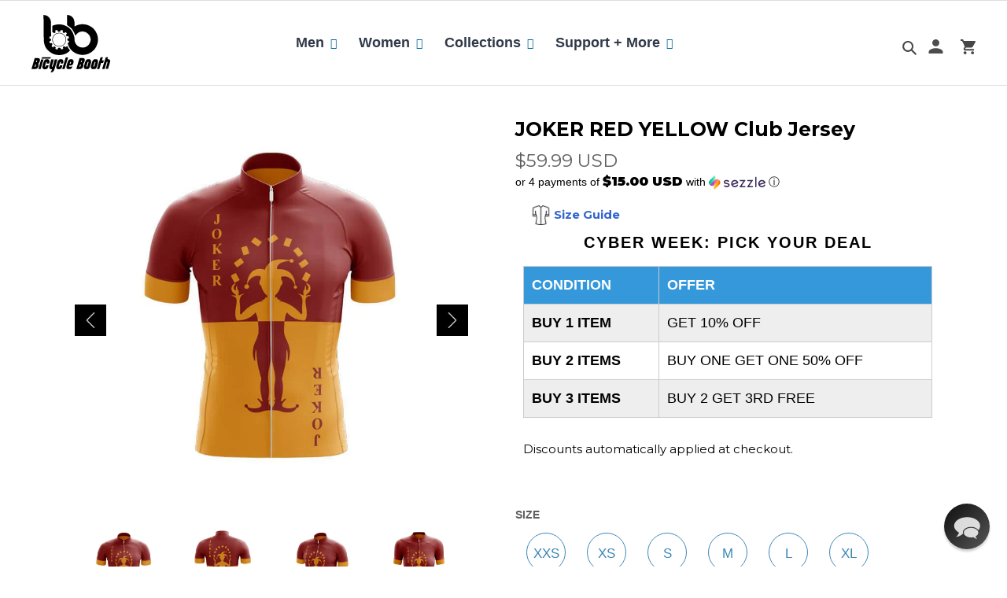

--- FILE ---
content_type: text/html; charset=utf-8
request_url: https://www.bicyclebooth.com/products/joker-red-yellow-jersey
body_size: 70590
content:
<!doctype html>
<html class="no-js" lang="en">
  <head>
<script src="https://sapi.negate.io/script/iZ5jG0fJKhBjnWRVRwo5mA==?shop=digital-handlebar.myshopify.com"></script>
<!-- Preorder Panda Pixel start-->
<script async src='https://pre.bossapps.co/js/script?shop=digital-handlebar.myshopify.com'></script>
<!-- Preorder Panda Pixel ended-->

<!-- starapps_core_start -->
<!-- This code is automatically managed by StarApps Studio -->
<!-- Please contact support@starapps.studio for any help -->
<!-- File location: snippets/starapps-core.liquid -->



<script type="application/json" sa-language-info="true" data-no-instant="true">{"current_language":"en", "default_language":"en", "money_format":"\u003cspan class=money\u003e${{amount}} USD\u003c\/span\u003e"}</script>

    
<!-- starapps_core_end -->

<script>
window._Sendlane = window._Sendlane || [];
_Sendlane.push({
    event_id: 'Dwha6NDIGaasX'
});
</script>
<script src="https://sendlane.com/scripts/pusher.js" async></script>   
    <!-- "snippets/booster-seo.liquid" was not rendered, the associated app was uninstalled -->
    <meta charset="utf-8">
    <meta http-equiv="X-UA-Compatible" content="IE=edge,chrome=1">
    <meta name="viewport" content="width=device-width,initial-scale=1">
    <meta name="theme-color" content="#006699">
    <meta name="google-site-verification" content="o5lfSHhiW8lExx08CmZK6_-vB4mozbKQkriYkOq0YeE" />
    <meta name="msvalidate.01" content="0151D5AC7691E4F06F864A55C73CAF4C" />
    <script data-src="https://www.googleoptimize.com/optimize.js?id=OPT-WGMGJQD"></script>
    <link rel="preconnect" href="https://fonts.googleapis.com">
    <link rel="preconnect" href="https://fonts.gstatic.com" crossorigin>
    <link href="https://fonts.googleapis.com/css2?family=Orbitron:wght@500&display=swap" rel="stylesheet">
    <link rel="preconnect" href="https://cdn.shopify.com" crossorigin>
    <link rel="preconnect" href="https://fonts.shopify.com" crossorigin>
    <link rel="preconnect" href="https://monorail-edge.shopifysvc.com"><link rel="preload" href="//www.bicyclebooth.com/cdn/shop/t/149/assets/theme.css?v=157578252093607485481731302606" as="style">
    <link rel="preload" href="//www.bicyclebooth.com/cdn/shop/t/149/assets/desktop.css?v=88474239901885776781717024991" as="style">
    <link rel="preload" href="//www.bicyclebooth.com/cdn/shop/t/149/assets/responsive.css?v=99652932853588538821717025208" as="style">
    <link rel="preload" href="//www.bicyclebooth.com/cdn/shop/t/149/assets/slick.css?v=98340474046176884051717025210" as="style">
    <link href="//www.bicyclebooth.com/cdn/shop/t/149/assets/bootstrap.min.css?v=151781649694409514881717024989" rel="stylesheet" type="text/css" media="all" />
    <link href="//www.bicyclebooth.com/cdn/shop/t/149/assets/hs.megamenu.css?v=179244129909634434251717025196" rel="stylesheet" type="text/css" media="all" />
    <link data-href="https://cdnjs.cloudflare.com/ajax/libs/font-awesome/5.8.2/css/all.min.css" rel="stylesheet" type="text/css" media="all" />
    <link href="//www.bicyclebooth.com/cdn/shop/t/149/assets/animate.min.css?v=88176089885280109661717024977" rel="stylesheet" type="text/css" media="all" />
    <link href="//www.bicyclebooth.com/cdn/shop/t/149/assets/navigation.css?v=32624110437385826241717025204" rel="stylesheet" type="text/css" media="all" />
    <link href="//www.bicyclebooth.com/cdn/shop/t/149/assets/sq-custom.css?v=42570590272549556331732082030" rel="stylesheet" type="text/css" media="all" />
    <link rel="preload" as="font" href="" type="font/woff2" crossorigin>
    <link rel="preload" as="font" href="" type="font/woff2" crossorigin>
    <link rel="preload" as="font" href="" type="font/woff2" crossorigin><link rel="canonical" href="https://www.bicyclebooth.com/products/joker-red-yellow-jersey"><link rel="shortcut icon" href="//www.bicyclebooth.com/cdn/shop/files/faviconbb_1_32x32.png?v=1626102677" type="image/png"><title>JOKER RED YELLOW Club Jersey
&ndash; Bicycle Booth</title><meta name="description" content="The &quot;JOKER&quot; Jersey features Quick Dry Technology perfect for optimal performance in Summer and Spring weather conditions, Guaranteed to keep you sweat free. With full sublimated graphics and three rear pockets, this jersey top is created for you so you can practice your favourite sport and feel good at the same time. C"><!-- /snippets/social-meta-tags.liquid -->




<meta property="og:site_name" content="Bicycle Booth">
<meta property="og:url" content="https://www.bicyclebooth.com/products/joker-red-yellow-jersey">
<meta property="og:title" content="JOKER RED YELLOW Club Jersey">
<meta property="og:type" content="product">
<meta property="og:description" content="The &quot;JOKER&quot; Jersey features Quick Dry Technology perfect for optimal performance in Summer and Spring weather conditions, Guaranteed to keep you sweat free. With full sublimated graphics and three rear pockets, this jersey top is created for you so you can practice your favourite sport and feel good at the same time. C">

  <meta property="og:price:amount" content="59.99">
  <meta property="og:price:currency" content="USD">

<meta property="og:image" content="http://www.bicyclebooth.com/cdn/shop/products/bbpod-short-sleeve-jersey-xxs-male-joker-red-yellow-jersey-15830649733222_1200x1200.jpg?v=1630426724"><meta property="og:image" content="http://www.bicyclebooth.com/cdn/shop/products/bbpod-short-sleeve-jersey-joker-red-yellow-jersey-15830645571686_1200x1200.jpg?v=1630426727"><meta property="og:image" content="http://www.bicyclebooth.com/cdn/shop/products/bbpod-short-sleeve-jersey-joker-red-yellow-jersey-28381709762662_1200x1200.jpg?v=1630426899">
<meta property="og:image:secure_url" content="https://www.bicyclebooth.com/cdn/shop/products/bbpod-short-sleeve-jersey-xxs-male-joker-red-yellow-jersey-15830649733222_1200x1200.jpg?v=1630426724"><meta property="og:image:secure_url" content="https://www.bicyclebooth.com/cdn/shop/products/bbpod-short-sleeve-jersey-joker-red-yellow-jersey-15830645571686_1200x1200.jpg?v=1630426727"><meta property="og:image:secure_url" content="https://www.bicyclebooth.com/cdn/shop/products/bbpod-short-sleeve-jersey-joker-red-yellow-jersey-28381709762662_1200x1200.jpg?v=1630426899">


  <meta name="twitter:site" content="@bicycle_booth">

<meta name="twitter:card" content="summary_large_image">
<meta name="twitter:title" content="JOKER RED YELLOW Club Jersey">
<meta name="twitter:description" content="The &quot;JOKER&quot; Jersey features Quick Dry Technology perfect for optimal performance in Summer and Spring weather conditions, Guaranteed to keep you sweat free. With full sublimated graphics and three rear pockets, this jersey top is created for you so you can practice your favourite sport and feel good at the same time. C">

    
<style data-shopify>
:root {
    --color-text: #000000;
    --color-text-rgb: 0, 0, 0;
    --color-body-text: #000000;
    --color-sale-text: #EA0606;
    --color-small-button-text-border: #3a3a3a;
    --color-text-field: #ffffff;
    --color-text-field-text: #000000;
    --color-text-field-text-rgb: 0, 0, 0;

    --color-btn-primary: #006699;
    --color-btn-primary-darker: #004466;
    --color-btn-primary-text: #ffffff;

    --color-blankstate: rgba(0, 0, 0, 0.35);
    --color-blankstate-border: rgba(0, 0, 0, 0.2);
    --color-blankstate-background: rgba(0, 0, 0, 0.1);

    --color-text-focus:#404040;
    --color-overlay-text-focus:#e6e6e6;
    --color-btn-primary-focus:#004466;
    --color-btn-social-focus:#d2d2d2;
    --color-small-button-text-border-focus:#606060;
    --predictive-search-focus:#f2f2f2;

    --color-body: #ffffff;
    --color-bg: #ffffff;
    --color-bg-rgb: 255, 255, 255;
    --color-bg-alt: rgba(0, 0, 0, 0.05);
    --color-bg-currency-selector: rgba(0, 0, 0, 0.2);

    --color-overlay-title-text: #ffffff;
    --color-image-overlay: #685858;
    --color-image-overlay-rgb: 104, 88, 88;--opacity-image-overlay: 0.4;--hover-overlay-opacity: 0.8;

    --color-border: #ebebeb;
    --color-border-form: #cccccc;
    --color-border-form-darker: #b3b3b3;

    --svg-select-icon: url(//www.bicyclebooth.com/cdn/shop/t/149/assets/ico-select.svg?v=29003672709104678581717025312);
    --slick-img-url: url(//www.bicyclebooth.com/cdn/shop/t/149/assets/ajax-loader.gif?v=41356863302472015721717024976);

    --font-weight-body--bold: 700;
    --font-weight-body--bolder: 700;

    --font-stack-header: Helvetica, Arial, sans-serif;
    --font-style-header: normal;
    --font-weight-header: 700;

    --font-stack-body: Helvetica, Arial, sans-serif;
    --font-style-body: normal;
    --font-weight-body: 400;

    --font-size-header: 26;

    --font-size-base: 15;

    --font-h1-desktop: 35;
    --font-h1-mobile: 32;
    --font-h2-desktop: 20;
    --font-h2-mobile: 18;
    --font-h3-mobile: 20;
    --font-h4-desktop: 17;
    --font-h4-mobile: 15;
    --font-h5-desktop: 15;
    --font-h5-mobile: 13;
    --font-h6-desktop: 14;
    --font-h6-mobile: 12;

    --font-mega-title-large-desktop: 65;

    --font-rich-text-large: 17;
    --font-rich-text-small: 13;

    
--color-video-bg: #f2f2f2;

    
    --global-color-image-loader-primary: rgba(0, 0, 0, 0.06);
    --global-color-image-loader-secondary: rgba(0, 0, 0, 0.12);
  }
</style>

    <style>*,::after,::before{box-sizing:border-box}body{margin:0}body,html{background-color:var(--color-body)}body,button{font-size:calc(var(--font-size-base) * 1px);font-family:var(--font-stack-body);font-style:var(--font-style-body);font-weight:var(--font-weight-body);color:var(--color-text);line-height:1.5}body,button{-webkit-font-smoothing:antialiased;-webkit-text-size-adjust:100%}.border-bottom{border-bottom:1px solid var(--color-border)}.btn--link{background-color:transparent;border:0;margin:0;color:var(--color-text);text-align:left}.text-right{text-align:right}.icon{display:inline-block;width:20px;height:20px;vertical-align:middle;fill:currentColor}.icon__fallback-text,.visually-hidden{position:absolute!important;overflow:hidden;clip:rect(0 0 0 0);height:1px;width:1px;margin:-1px;padding:0;border:0}svg.icon:not(.icon--full-color) circle,svg.icon:not(.icon--full-color) ellipse,svg.icon:not(.icon--full-color) g,svg.icon:not(.icon--full-color) line,svg.icon:not(.icon--full-color) path,svg.icon:not(.icon--full-color) polygon,svg.icon:not(.icon--full-color) polyline,svg.icon:not(.icon--full-color) rect,symbol.icon:not(.icon--full-color) circle,symbol.icon:not(.icon--full-color) ellipse,symbol.icon:not(.icon--full-color) g,symbol.icon:not(.icon--full-color) line,symbol.icon:not(.icon--full-color) path,symbol.icon:not(.icon--full-color) polygon,symbol.icon:not(.icon--full-color) polyline,symbol.icon:not(.icon--full-color) rect{fill:inherit;stroke:inherit}li{list-style:none}.list--inline{padding:0;margin:0}.list--inline>li{display:inline-block;margin-bottom:0;vertical-align:middle}a{color:var(--color-text);text-decoration:none}.h1,.h2,h1,h2{margin:0 0 17.5px;font-family:var(--font-stack-header);font-style:var(--font-style-header);font-weight:var(--font-weight-header);line-height:1.2;overflow-wrap:break-word;word-wrap:break-word}.h1 a,.h2 a,h1 a,h2 a{color:inherit;text-decoration:none;font-weight:inherit}.h1,h1{font-size:calc(((var(--font-h1-desktop))/ (var(--font-size-base))) * 1em);text-transform:none;letter-spacing:0}@media only screen and (max-width:749px){.h1,h1{font-size:calc(((var(--font-h1-mobile))/ (var(--font-size-base))) * 1em)}}.h2,h2{font-size:calc(((var(--font-h2-desktop))/ (var(--font-size-base))) * 1em);text-transform:uppercase;letter-spacing:.1em}@media only screen and (max-width:749px){.h2,h2{font-size:calc(((var(--font-h2-mobile))/ (var(--font-size-base))) * 1em)}}p{color:var(--color-body-text);margin:0 0 19.44444px}@media only screen and (max-width:749px){p{font-size:calc(((var(--font-size-base) - 1)/ (var(--font-size-base))) * 1em)}}p:last-child{margin-bottom:0}@media only screen and (max-width:749px){.small--hide{display:none!important}}.grid{list-style:none;margin:0;padding:0;margin-left:-30px}.grid::after{content:'';display:table;clear:both}@media only screen and (max-width:749px){.grid{margin-left:-22px}}.grid::after{content:'';display:table;clear:both}.grid--no-gutters{margin-left:0}.grid--no-gutters .grid__item{padding-left:0}.grid--table{display:table;table-layout:fixed;width:100%}.grid--table>.grid__item{float:none;display:table-cell;vertical-align:middle}.grid__item{float:left;padding-left:30px;width:100%}@media only screen and (max-width:749px){.grid__item{padding-left:22px}}.grid__item[class*="--push"]{position:relative}@media only screen and (min-width:750px){.medium-up--one-quarter{width:25%}.medium-up--push-one-third{width:33.33%}.medium-up--one-half{width:50%}.medium-up--push-one-third{left:33.33%;position:relative}}.site-header{position:relative;background-color:var(--color-body)}@media only screen and (max-width:749px){.site-header{border-bottom:1px solid var(--color-border)}}@media only screen and (min-width:750px){.site-header{padding:0 55px}.site-header.logo--center{padding-top:30px}}.site-header__logo{margin:15px 0}.logo-align--center .site-header__logo{text-align:center;margin:0 auto}@media only screen and (max-width:749px){.logo-align--center .site-header__logo{text-align:left;margin:15px 0}}@media only screen and (max-width:749px){.site-header__logo{padding-left:22px;text-align:left}.site-header__logo img{margin:0}}.site-header__logo-link{display:inline-block;word-break:break-word}@media only screen and (min-width:750px){.logo-align--center .site-header__logo-link{margin:0 auto}}.site-header__logo-image{display:block}@media only screen and (min-width:750px){.site-header__logo-image{margin:0 auto}}.site-header__logo-image img{width:100%}.site-header__logo-image--centered img{margin:0 auto}.site-header__logo img{display:block}.site-header__icons{position:relative;white-space:nowrap}@media only screen and (max-width:749px){.site-header__icons{width:auto;padding-right:13px}.site-header__icons .btn--link,.site-header__icons .site-header__cart{font-size:calc(((var(--font-size-base))/ (var(--font-size-base))) * 1em)}}.site-header__icons-wrapper{position:relative;display:-webkit-flex;display:-ms-flexbox;display:flex;width:100%;-ms-flex-align:center;-webkit-align-items:center;-moz-align-items:center;-ms-align-items:center;-o-align-items:center;align-items:center;-webkit-justify-content:flex-end;-ms-justify-content:flex-end;justify-content:flex-end}.site-header__account,.site-header__cart,.site-header__search{position:relative}.site-header__search.site-header__icon{display:none}@media only screen and (min-width:1400px){.site-header__search.site-header__icon{display:block}}.site-header__search-toggle{display:block}@media only screen and (min-width:750px){.site-header__account,.site-header__cart{padding:10px 11px}}.site-header__cart-title,.site-header__search-title{position:absolute!important;overflow:hidden;clip:rect(0 0 0 0);height:1px;width:1px;margin:-1px;padding:0;border:0;display:block;vertical-align:middle}.site-header__cart-title{margin-right:3px}.site-header__cart-count{display:flex;align-items:center;justify-content:center;position:absolute;right:.4rem;top:.2rem;font-weight:700;background-color:var(--color-btn-primary);color:var(--color-btn-primary-text);border-radius:50%;min-width:1em;height:1em}.site-header__cart-count span{font-family:HelveticaNeue,"Helvetica Neue",Helvetica,Arial,sans-serif;font-size:calc(11em / 16);line-height:1}@media only screen and (max-width:749px){.site-header__cart-count{top:calc(7em / 16);right:0;border-radius:50%;min-width:calc(19em / 16);height:calc(19em / 16)}}@media only screen and (max-width:749px){.site-header__cart-count span{padding:.25em calc(6em / 16);font-size:12px}}.site-header__menu{display:none}@media only screen and (max-width:749px){.site-header__icon{display:inline-block;vertical-align:middle;padding:10px 11px;margin:0}}@media only screen and (min-width:750px){.site-header__icon .icon-search{margin-right:3px}}.announcement-bar{z-index:10;position:relative;text-align:center;border-bottom:1px solid transparent;padding:2px}.announcement-bar__link{display:block}.announcement-bar__message{display:block;padding:11px 22px;font-size:calc(((16)/ (var(--font-size-base))) * 1em);font-weight:var(--font-weight-header)}@media only screen and (min-width:750px){.announcement-bar__message{padding-left:55px;padding-right:55px}}.site-nav{position:relative;padding:0;text-align:center;margin:25px 0}.site-nav a{padding:3px 10px}.site-nav__link{display:block;white-space:nowrap}.site-nav--centered .site-nav__link{padding-top:0}.site-nav__link .icon-chevron-down{width:calc(8em / 16);height:calc(8em / 16);margin-left:.5rem}.site-nav__label{border-bottom:1px solid transparent}.site-nav__link--active .site-nav__label{border-bottom-color:var(--color-text)}.site-nav__link--button{border:none;background-color:transparent;padding:3px 10px}.site-header__mobile-nav{z-index:11;position:relative;background-color:var(--color-body)}@media only screen and (max-width:749px){.site-header__mobile-nav{display:-webkit-flex;display:-ms-flexbox;display:flex;width:100%;-ms-flex-align:center;-webkit-align-items:center;-moz-align-items:center;-ms-align-items:center;-o-align-items:center;align-items:center}}.mobile-nav--open .icon-close{display:none}.main-content{opacity:0}.main-content .shopify-section{display:none}.main-content .shopify-section:first-child{display:inherit}.critical-hidden{display:none}</style>
    <script>
      window.performance.mark('debut:theme_stylesheet_loaded.start');
      function onLoadStylesheet() {
        performance.mark('debut:theme_stylesheet_loaded.end');
        performance.measure('debut:theme_stylesheet_loaded', 'debut:theme_stylesheet_loaded.start', 'debut:theme_stylesheet_loaded.end');
        var url = "//www.bicyclebooth.com/cdn/shop/t/149/assets/theme.css?v=157578252093607485481731302606";
        var link = document.querySelector('link[href="' + url + '"]');
        link.loaded = true;
        link.dispatchEvent(new Event('load'));
      }
    </script>
    <link rel="stylesheet" href="//www.bicyclebooth.com/cdn/shop/t/149/assets/theme.css?v=157578252093607485481731302606" type="text/css" media="print" onload="this.media='all';onLoadStylesheet()">
    <link rel="preconnect" href="https://fonts.gstatic.com">
    <link href="https://fonts.googleapis.com/css2?family=Roboto:ital,wght@0,300;0,400;0,500;0,700;0,900;1,400;1,500;1,700&display=swap" rel="stylesheet">
    <link rel="preconnect" href="https://fonts.gstatic.com">
    <link href="https://fonts.googleapis.com/css2?family=Montserrat:ital,wght@0,100;0,200;0,300;0,400;0,500;0,600;0,700;0,800;0,900;1,100;1,200;1,300;1,400;1,500;1,600;1,700;1,800;1,900&display=swap" rel="stylesheet">
    <style>
      
      
      
      
      
      
    </style>
    <link href="//www.bicyclebooth.com/cdn/shop/t/149/assets/desktop.css?v=88474239901885776781717024991" rel="stylesheet" type="text/css" media="all" />
    <link href="//www.bicyclebooth.com/cdn/shop/t/149/assets/responsive.css?v=99652932853588538821717025208" rel="stylesheet" type="text/css" media="all" />
    <link href="//www.bicyclebooth.com/cdn/shop/t/149/assets/slick.css?v=98340474046176884051717025210" rel="stylesheet" type="text/css" media="all" />
    <link href="//www.bicyclebooth.com/cdn/shop/t/149/assets/swatch.css?v=40950648240114028311717025220" rel="stylesheet" type="text/css" media="all" />
    <script>
      var theme = {
        breakpoints: {
          medium: 750,
          large: 990,
          widescreen: 1400
        },
        strings: {
          addToCart: "Add to Cart",
          soldOut: "Sold out",
          unavailable: "Unavailable",
          regularPrice: "Regular price",
          salePrice: "Sale price",
          sale: "Sale",
          fromLowestPrice: "[price]",
          vendor: "Vendor",
          showMore: "Show More",
          showLess: "Show Less",
          searchFor: "Search for",
          addressError: "Error looking up that address",
          addressNoResults: "No results for that address",
          addressQueryLimit: "You have exceeded the Google API usage limit. Consider upgrading to a \u003ca href=\"https:\/\/developers.google.com\/maps\/premium\/usage-limits\"\u003ePremium Plan\u003c\/a\u003e.",
          authError: "There was a problem authenticating your Google Maps account.",
          newWindow: "Opens in a new window.",
          external: "Opens external website.",
          newWindowExternal: "Opens external website in a new window.",
          removeLabel: "Remove [product]",
          update: "Update",
          quantity: "Quantity",
          discountedTotal: "Discounted total",
          regularTotal: "Regular total",
          priceColumn: "See Price column for discount details.",
          quantityMinimumMessage: "Quantity must be 1 or more",
          cartError: "There was an error while updating your cart. Please try again.",
          removedItemMessage: "Removed \u003cspan class=\"cart__removed-product-details\"\u003e([quantity]) [link]\u003c\/span\u003e from your cart.",
          unitPrice: "Unit price",
          unitPriceSeparator: "per",
          oneCartCount: "1 item",
          otherCartCount: "[count] items",
          quantityLabel: "Quantity: [count]",
          products: "Products",
          loading: "Loading",
          number_of_results: "[result_number] of [results_count]",
          number_of_results_found: "[results_count] results found",
          one_result_found: "1 result found"
        },
        moneyFormat: "\u003cspan class=money\u003e${{amount}} USD\u003c\/span\u003e",
        moneyFormatWithCurrency: "\u003cspan class=money\u003e${{amount}} USD\u003c\/span\u003e",
        settings: {
        predictiveSearchEnabled: true,
        predictiveSearchShowPrice: false,
        predictiveSearchShowVendor: false
      },
          stylesheet: "//www.bicyclebooth.com/cdn/shop/t/149/assets/theme.css?v=157578252093607485481731302606"
      }
      document.documentElement.className = document.documentElement.className.replace('no-js', 'js');
    </script><script src="//www.bicyclebooth.com/cdn/shop/t/149/assets/lazysizes.js?v=63098554868324070131717025201" async="async"></script>
    <script src="//www.bicyclebooth.com/cdn/shop/t/149/assets/jquery-min.js?v=60938658743091704111717025199"></script>
    <script src="//www.bicyclebooth.com/cdn/shop/t/149/assets/slick-min.js?v=33408031789270915591717025209" defer="defer"></script>
    <script src="//www.bicyclebooth.com/cdn/shop/t/149/assets/jquery.acd.js?v=164454923552195801331736238316" defer="defer"></script>
    <script src="//www.bicyclebooth.com/cdn/shop/t/149/assets/jquery-bundle.js?v=68154547798798862291717025199" defer="defer"></script>
    <script src="//www.bicyclebooth.com/cdn/shop/t/149/assets/product-swatch.js?v=104110978030566364491717025208" defer="defer"></script>
    <script src="//www.bicyclebooth.com/cdn/shop/t/149/assets/popper.min.js?v=102992051829947368961717025207" type="text/javascript"></script>
    <script src="//www.bicyclebooth.com/cdn/shop/t/149/assets/bootstrap.min.js?v=35271929837704850651717024989" type="text/javascript"></script>
    <script src="//www.bicyclebooth.com/cdn/shop/t/149/assets/hs.megamenu.js?v=149318165483583667261717025196" type="text/javascript"></script>
    <script src="//www.bicyclebooth.com/cdn/shop/t/149/assets/theme.js?v=75312139532800378511736238725" type="text/javascript"></script>
    <script type="text/javascript">
      if (window.MSInputMethodContext && document.documentMode) {
        var scripts = document.getElementsByTagName('script')[0];
        var polyfill = document.createElement("script");
        polyfill.defer = true;
        polyfill.src = "//www.bicyclebooth.com/cdn/shop/t/149/assets/ie11CustomProperties.min.js?v=146208399201472936201717025197";
        scripts.parentNode.insertBefore(polyfill, scripts);
      }
    </script>
        


    
    <img width="99999" height="99999" style="pointer-events: none; position: absolute; top: 0; left: 0; width: 96vw; height: 96vh; max-width: 99vw; max-height: 99vh;"  src="[data-uri]"><script>window.performance && window.performance.mark && window.performance.mark('shopify.content_for_header.start');</script><meta name="facebook-domain-verification" content="tx138m1d2rw43hyrtnxvdl5pbet8bf">
<meta name="google-site-verification" content="6qQ_0v76pt_CHtqYfVvl_F0_J6KZI0ZiqVSkslmkaFc">
<meta id="shopify-digital-wallet" name="shopify-digital-wallet" content="/16742533/digital_wallets/dialog">
<meta name="shopify-checkout-api-token" content="f6e28f417e734d6e1c2f64fdb8300d88">
<meta id="in-context-paypal-metadata" data-shop-id="16742533" data-venmo-supported="false" data-environment="production" data-locale="en_US" data-paypal-v4="true" data-currency="USD">
<link rel="alternate" hreflang="x-default" href="https://www.bicyclebooth.com/products/joker-red-yellow-jersey">
<link rel="alternate" hreflang="en-FR" href="https://www.bicyclebooth.com/en-fr/products/joker-red-yellow-jersey">
<link rel="alternate" hreflang="en-IT" href="https://www.bicyclebooth.com/en-it/products/joker-red-yellow-jersey">
<link rel="alternate" hreflang="en-CA" href="https://www.bicyclebooth.com/en-ca/products/joker-red-yellow-jersey">
<link rel="alternate" hreflang="en-GB" href="https://www.bicyclebooth.com/en-gb/products/joker-red-yellow-jersey">
<link rel="alternate" hreflang="en-AU" href="https://www.bicyclebooth.com/en-au/products/joker-red-yellow-jersey">
<link rel="alternate" hreflang="en-AE" href="https://www.bicyclebooth.com/en-ae/products/joker-red-yellow-jersey">
<link rel="alternate" hreflang="en-ID" href="https://www.bicyclebooth.com/en-id/products/joker-red-yellow-jersey">
<link rel="alternate" hreflang="en-MX" href="https://www.bicyclebooth.com/en-mx/products/joker-red-yellow-jersey">
<link rel="alternate" hreflang="en-SG" href="https://www.bicyclebooth.com/en-sg/products/joker-red-yellow-jersey">
<link rel="alternate" hreflang="en-CH" href="https://www.bicyclebooth.com/en-ch/products/joker-red-yellow-jersey">
<link rel="alternate" hreflang="en-ES" href="https://www.bicyclebooth.com/en-es/products/joker-red-yellow-jersey">
<link rel="alternate" hreflang="en-DE" href="https://www.bicyclebooth.com/en-de/products/joker-red-yellow-jersey">
<link rel="alternate" hreflang="en-HK" href="https://www.bicyclebooth.com/en-hk/products/joker-red-yellow-jersey">
<link rel="alternate" hreflang="en-IE" href="https://www.bicyclebooth.com/en-ie/products/joker-red-yellow-jersey">
<link rel="alternate" hreflang="en-BE" href="https://www.bicyclebooth.com/en-be/products/joker-red-yellow-jersey">
<link rel="alternate" hreflang="en-JP" href="https://www.bicyclebooth.com/en-jp/products/joker-red-yellow-jersey">
<link rel="alternate" hreflang="en-DK" href="https://www.bicyclebooth.com/en-dk/products/joker-red-yellow-jersey">
<link rel="alternate" hreflang="en-NZ" href="https://www.bicyclebooth.com/en-nz/products/joker-red-yellow-jersey">
<link rel="alternate" hreflang="en-HU" href="https://www.bicyclebooth.com/en-hu/products/joker-red-yellow-jersey">
<link rel="alternate" hreflang="en-RU" href="https://www.bicyclebooth.com/en-ru/products/joker-red-yellow-jersey">
<link rel="alternate" hreflang="en-KR" href="https://www.bicyclebooth.com/en-kr/products/joker-red-yellow-jersey">
<link rel="alternate" hreflang="en-SE" href="https://www.bicyclebooth.com/en-se/products/joker-red-yellow-jersey">
<link rel="alternate" hreflang="en-AT" href="https://www.bicyclebooth.com/en-at/products/joker-red-yellow-jersey">
<link rel="alternate" hreflang="en-BR" href="https://www.bicyclebooth.com/en-br/products/joker-red-yellow-jersey">
<link rel="alternate" hreflang="en-GR" href="https://www.bicyclebooth.com/en-gr/products/joker-red-yellow-jersey">
<link rel="alternate" hreflang="en-LU" href="https://www.bicyclebooth.com/en-lu/products/joker-red-yellow-jersey">
<link rel="alternate" hreflang="en-MY" href="https://www.bicyclebooth.com/en-my/products/joker-red-yellow-jersey">
<link rel="alternate" hreflang="en-NL" href="https://www.bicyclebooth.com/en-nl/products/joker-red-yellow-jersey">
<link rel="alternate" hreflang="en-PL" href="https://www.bicyclebooth.com/en-pl/products/joker-red-yellow-jersey">
<link rel="alternate" hreflang="en-PT" href="https://www.bicyclebooth.com/en-pt/products/joker-red-yellow-jersey">
<link rel="alternate" hreflang="en-SA" href="https://www.bicyclebooth.com/en-sa/products/joker-red-yellow-jersey">
<link rel="alternate" hreflang="en-TR" href="https://www.bicyclebooth.com/en-tr/products/joker-red-yellow-jersey">
<link rel="alternate" hreflang="en-UA" href="https://www.bicyclebooth.com/en-ua/products/joker-red-yellow-jersey">
<link rel="alternate" hreflang="en-FI" href="https://www.bicyclebooth.com/en-fi/products/joker-red-yellow-jersey">
<link rel="alternate" hreflang="en-NO" href="https://www.bicyclebooth.com/en-no/products/joker-red-yellow-jersey">
<link rel="alternate" hreflang="en-TH" href="https://www.bicyclebooth.com/en-th/products/joker-red-yellow-jersey">
<link rel="alternate" hreflang="en-PH" href="https://www.bicyclebooth.com/en-ph/products/joker-red-yellow-jersey">
<link rel="alternate" hreflang="en-TW" href="https://www.bicyclebooth.com/en-tw/products/joker-red-yellow-jersey">
<link rel="alternate" hreflang="en-US" href="https://www.bicyclebooth.com/products/joker-red-yellow-jersey">
<link rel="alternate" type="application/json+oembed" href="https://www.bicyclebooth.com/products/joker-red-yellow-jersey.oembed">
<script async="async" data-src="/checkouts/internal/preloads.js?locale=en-US"></script>
<script id="shopify-features" type="application/json">{"accessToken":"f6e28f417e734d6e1c2f64fdb8300d88","betas":["rich-media-storefront-analytics"],"domain":"www.bicyclebooth.com","predictiveSearch":true,"shopId":16742533,"locale":"en"}</script>
<script>var Shopify = Shopify || {};
Shopify.shop = "digital-handlebar.myshopify.com";
Shopify.locale = "en";
Shopify.currency = {"active":"USD","rate":"1.0"};
Shopify.country = "US";
Shopify.theme = {"name":"FX SEO Bugfixes : BB 01Jun2024","id":127954911334,"schema_name":"Debut","schema_version":"17.7.0","theme_store_id":796,"role":"main"};
Shopify.theme.handle = "null";
Shopify.theme.style = {"id":null,"handle":null};
Shopify.cdnHost = "www.bicyclebooth.com/cdn";
Shopify.routes = Shopify.routes || {};
Shopify.routes.root = "/";</script>
<script type="module">!function(o){(o.Shopify=o.Shopify||{}).modules=!0}(window);</script>
<script>!function(o){function n(){var o=[];function n(){o.push(Array.prototype.slice.apply(arguments))}return n.q=o,n}var t=o.Shopify=o.Shopify||{};t.loadFeatures=n(),t.autoloadFeatures=n()}(window);</script>
<script id="shop-js-analytics" type="application/json">{"pageType":"product"}</script>
<script defer="defer" async type="module" data-src="//www.bicyclebooth.com/cdn/shopifycloud/shop-js/modules/v2/client.init-shop-cart-sync_DtuiiIyl.en.esm.js"></script>
<script defer="defer" async type="module" data-src="//www.bicyclebooth.com/cdn/shopifycloud/shop-js/modules/v2/chunk.common_CUHEfi5Q.esm.js"></script>
<script type="module">
  await import("//www.bicyclebooth.com/cdn/shopifycloud/shop-js/modules/v2/client.init-shop-cart-sync_DtuiiIyl.en.esm.js");
await import("//www.bicyclebooth.com/cdn/shopifycloud/shop-js/modules/v2/chunk.common_CUHEfi5Q.esm.js");

  window.Shopify.SignInWithShop?.initShopCartSync?.({"fedCMEnabled":true,"windoidEnabled":true});

</script>
<script>(function() {
  var isLoaded = false;
  function asyncLoad() {
    if (isLoaded) return;
    isLoaded = true;
    var urls = ["https:\/\/app.kiwisizing.com\/web\/js\/dist\/kiwiSizing\/plugin\/SizingPlugin.prod.js?v=330\u0026shop=digital-handlebar.myshopify.com","https:\/\/d3hw6dc1ow8pp2.cloudfront.net\/reviewsWidget.min.js?shop=digital-handlebar.myshopify.com","https:\/\/intg.snapchat.com\/shopify\/shopify-scevent-init.js?id=939100c4-6d69-4a7c-952b-51bbe5f7905e\u0026shop=digital-handlebar.myshopify.com","https:\/\/cdn.wheelio-app.com\/app\/index.min.js?version=20251118080645537\u0026shop=digital-handlebar.myshopify.com","\/\/cdn.shopify.com\/proxy\/9286a57ea494bbd4c8428c6097e166a1fe8e85efd0c35f162b696eca2c24233d\/static.cdn.printful.com\/static\/js\/external\/shopify-product-customizer.js?v=0.28\u0026shop=digital-handlebar.myshopify.com\u0026sp-cache-control=cHVibGljLCBtYXgtYWdlPTkwMA","https:\/\/cdn.shopify.com\/s\/files\/1\/1674\/2533\/t\/133\/assets\/jTa7CWSadUQssCsM.js?v=1683274065\u0026shopId=12705\u0026shop=digital-handlebar.myshopify.com","https:\/\/cdn.s3.pop-convert.com\/pcjs.production.min.js?unique_id=digital-handlebar.myshopify.com\u0026shop=digital-handlebar.myshopify.com","https:\/\/script.pop-convert.com\/new-micro\/production.pc.min.js?unique_id=digital-handlebar.myshopify.com\u0026shop=digital-handlebar.myshopify.com","https:\/\/api.socialsnowball.io\/js\/referral.js?shop=digital-handlebar.myshopify.com","https:\/\/cdn.hextom.com\/js\/eventpromotionbar.js?shop=digital-handlebar.myshopify.com","https:\/\/cdn.hextom.com\/js\/quickannouncementbar.js?shop=digital-handlebar.myshopify.com","https:\/\/cdn.hextom.com\/js\/freeshippingbar.js?shop=digital-handlebar.myshopify.com"];
    for (var i = 0; i < urls.length; i++) {
      var s = document.createElement('script');
      s.type = 'text/javascript';
      s.async = true;
      s.src = urls[i];
      var x = document.getElementsByTagName('script')[0];
      x.parentNode.insertBefore(s, x);
    }
  };
  document.addEventListener('asyncLazyLoad',function(event){asyncLoad();});if(window.attachEvent) {
    window.attachEvent('onload', function(){});
  } else {
    window.addEventListener('load', function(){}, false);
  }
})();</script>
<script id="__st">var __st={"a":16742533,"offset":-18000,"reqid":"be7b0d62-ad49-4c35-89fc-de66c76da7da-1766762700","pageurl":"www.bicyclebooth.com\/products\/joker-red-yellow-jersey","u":"7c445bcdf716","p":"product","rtyp":"product","rid":4968762769510};</script>
<script>window.ShopifyPaypalV4VisibilityTracking = true;</script>
<script id="captcha-bootstrap">!function(){'use strict';const t='contact',e='account',n='new_comment',o=[[t,t],['blogs',n],['comments',n],[t,'customer']],c=[[e,'customer_login'],[e,'guest_login'],[e,'recover_customer_password'],[e,'create_customer']],r=t=>t.map((([t,e])=>`form[action*='/${t}']:not([data-nocaptcha='true']) input[name='form_type'][value='${e}']`)).join(','),a=t=>()=>t?[...document.querySelectorAll(t)].map((t=>t.form)):[];function s(){const t=[...o],e=r(t);return a(e)}const i='password',u='form_key',d=['recaptcha-v3-token','g-recaptcha-response','h-captcha-response',i],f=()=>{try{return window.sessionStorage}catch{return}},m='__shopify_v',_=t=>t.elements[u];function p(t,e,n=!1){try{const o=window.sessionStorage,c=JSON.parse(o.getItem(e)),{data:r}=function(t){const{data:e,action:n}=t;return t[m]||n?{data:e,action:n}:{data:t,action:n}}(c);for(const[e,n]of Object.entries(r))t.elements[e]&&(t.elements[e].value=n);n&&o.removeItem(e)}catch(o){console.error('form repopulation failed',{error:o})}}const l='form_type',E='cptcha';function T(t){t.dataset[E]=!0}const w=window,h=w.document,L='Shopify',v='ce_forms',y='captcha';let A=!1;((t,e)=>{const n=(g='f06e6c50-85a8-45c8-87d0-21a2b65856fe',I='https://cdn.shopify.com/shopifycloud/storefront-forms-hcaptcha/ce_storefront_forms_captcha_hcaptcha.v1.5.2.iife.js',D={infoText:'Protected by hCaptcha',privacyText:'Privacy',termsText:'Terms'},(t,e,n)=>{const o=w[L][v],c=o.bindForm;if(c)return c(t,g,e,D).then(n);var r;o.q.push([[t,g,e,D],n]),r=I,A||(h.body.append(Object.assign(h.createElement('script'),{id:'captcha-provider',async:!0,src:r})),A=!0)});var g,I,D;w[L]=w[L]||{},w[L][v]=w[L][v]||{},w[L][v].q=[],w[L][y]=w[L][y]||{},w[L][y].protect=function(t,e){n(t,void 0,e),T(t)},Object.freeze(w[L][y]),function(t,e,n,w,h,L){const[v,y,A,g]=function(t,e,n){const i=e?o:[],u=t?c:[],d=[...i,...u],f=r(d),m=r(i),_=r(d.filter((([t,e])=>n.includes(e))));return[a(f),a(m),a(_),s()]}(w,h,L),I=t=>{const e=t.target;return e instanceof HTMLFormElement?e:e&&e.form},D=t=>v().includes(t);t.addEventListener('submit',(t=>{const e=I(t);if(!e)return;const n=D(e)&&!e.dataset.hcaptchaBound&&!e.dataset.recaptchaBound,o=_(e),c=g().includes(e)&&(!o||!o.value);(n||c)&&t.preventDefault(),c&&!n&&(function(t){try{if(!f())return;!function(t){const e=f();if(!e)return;const n=_(t);if(!n)return;const o=n.value;o&&e.removeItem(o)}(t);const e=Array.from(Array(32),(()=>Math.random().toString(36)[2])).join('');!function(t,e){_(t)||t.append(Object.assign(document.createElement('input'),{type:'hidden',name:u})),t.elements[u].value=e}(t,e),function(t,e){const n=f();if(!n)return;const o=[...t.querySelectorAll(`input[type='${i}']`)].map((({name:t})=>t)),c=[...d,...o],r={};for(const[a,s]of new FormData(t).entries())c.includes(a)||(r[a]=s);n.setItem(e,JSON.stringify({[m]:1,action:t.action,data:r}))}(t,e)}catch(e){console.error('failed to persist form',e)}}(e),e.submit())}));const S=(t,e)=>{t&&!t.dataset[E]&&(n(t,e.some((e=>e===t))),T(t))};for(const o of['focusin','change'])t.addEventListener(o,(t=>{const e=I(t);D(e)&&S(e,y())}));const B=e.get('form_key'),M=e.get(l),P=B&&M;t.addEventListener('DOMContentLoaded',(()=>{const t=y();if(P)for(const e of t)e.elements[l].value===M&&p(e,B);[...new Set([...A(),...v().filter((t=>'true'===t.dataset.shopifyCaptcha))])].forEach((e=>S(e,t)))}))}(h,new URLSearchParams(w.location.search),n,t,e,['guest_login'])})(!0,!0)}();</script>
<script integrity="sha256-4kQ18oKyAcykRKYeNunJcIwy7WH5gtpwJnB7kiuLZ1E=" data-source-attribution="shopify.loadfeatures" defer="defer" data-src="//www.bicyclebooth.com/cdn/shopifycloud/storefront/assets/storefront/load_feature-a0a9edcb.js" crossorigin="anonymous"></script>
<script data-source-attribution="shopify.dynamic_checkout.dynamic.init">var Shopify=Shopify||{};Shopify.PaymentButton=Shopify.PaymentButton||{isStorefrontPortableWallets:!0,init:function(){window.Shopify.PaymentButton.init=function(){};var t=document.createElement("script");t.data-src="https://www.bicyclebooth.com/cdn/shopifycloud/portable-wallets/latest/portable-wallets.en.js",t.type="module",document.head.appendChild(t)}};
</script>
<script data-source-attribution="shopify.dynamic_checkout.buyer_consent">
  function portableWalletsHideBuyerConsent(e){var t=document.getElementById("shopify-buyer-consent"),n=document.getElementById("shopify-subscription-policy-button");t&&n&&(t.classList.add("hidden"),t.setAttribute("aria-hidden","true"),n.removeEventListener("click",e))}function portableWalletsShowBuyerConsent(e){var t=document.getElementById("shopify-buyer-consent"),n=document.getElementById("shopify-subscription-policy-button");t&&n&&(t.classList.remove("hidden"),t.removeAttribute("aria-hidden"),n.addEventListener("click",e))}window.Shopify?.PaymentButton&&(window.Shopify.PaymentButton.hideBuyerConsent=portableWalletsHideBuyerConsent,window.Shopify.PaymentButton.showBuyerConsent=portableWalletsShowBuyerConsent);
</script>
<script data-source-attribution="shopify.dynamic_checkout.cart.bootstrap">document.addEventListener("DOMContentLoaded",(function(){function t(){return document.querySelector("shopify-accelerated-checkout-cart, shopify-accelerated-checkout")}if(t())Shopify.PaymentButton.init();else{new MutationObserver((function(e,n){t()&&(Shopify.PaymentButton.init(),n.disconnect())})).observe(document.body,{childList:!0,subtree:!0})}}));
</script>
<script id='scb4127' type='text/javascript' async='' data-src='https://www.bicyclebooth.com/cdn/shopifycloud/privacy-banner/storefront-banner.js'></script><link id="shopify-accelerated-checkout-styles" rel="stylesheet" media="screen" href="https://www.bicyclebooth.com/cdn/shopifycloud/portable-wallets/latest/accelerated-checkout-backwards-compat.css" crossorigin="anonymous">
<style id="shopify-accelerated-checkout-cart">
        #shopify-buyer-consent {
  margin-top: 1em;
  display: inline-block;
  width: 100%;
}

#shopify-buyer-consent.hidden {
  display: none;
}

#shopify-subscription-policy-button {
  background: none;
  border: none;
  padding: 0;
  text-decoration: underline;
  font-size: inherit;
  cursor: pointer;
}

#shopify-subscription-policy-button::before {
  box-shadow: none;
}

      </style>

<script>window.performance && window.performance.mark && window.performance.mark('shopify.content_for_header.end');</script>

<script>
          var currentScript = document.currentScript || document.scripts[document.scripts.length - 1];
          var boldVariantIds =[32192491290726,32192491323494,32192491356262,32192491389030,32192491421798,32192491454566,32192491487334,32192491520102,32192491552870,32192491585638,32192491618406,32192491651174,32192491683942,32192491716710,32192491749478,32192491782246,32192491815014,32192491847782,32192491880550,32192491913318,32192491946086,32192491978854];
          var boldProductHandle ="joker-red-yellow-jersey";
          var BOLD = BOLD || {};
          BOLD.products = BOLD.products || {};
          BOLD.variant_lookup = BOLD.variant_lookup || {};
          if (window.BOLD && !BOLD.common) {
              BOLD.common = BOLD.common || {};
              BOLD.common.Shopify = BOLD.common.Shopify || {};
              window.BOLD.common.Shopify.products = window.BOLD.common.Shopify.products || {};
              window.BOLD.common.Shopify.variants = window.BOLD.common.Shopify.variants || {};
              window.BOLD.common.Shopify.handles = window.BOLD.common.Shopify.handles || {};
              window.BOLD.common.Shopify.saveProduct = function (handle, product) {
                  if (typeof handle === 'string' && typeof window.BOLD.common.Shopify.products[handle] === 'undefined') {
                      if (typeof product === 'number') {
                          window.BOLD.common.Shopify.handles[product] = handle;
                          product = { id: product };
                      }
                      window.BOLD.common.Shopify.products[handle] = product;
                  }
              };
              window.BOLD.common.Shopify.saveVariant = function (variant_id, variant) {
                  if (typeof variant_id === 'number' && typeof window.BOLD.common.Shopify.variants[variant_id] === 'undefined') {
                      window.BOLD.common.Shopify.variants[variant_id] = variant;
                  }
              };
          }

          for (var boldIndex = 0; boldIndex < boldVariantIds.length; boldIndex = boldIndex + 1) {
            BOLD.variant_lookup[boldVariantIds[boldIndex]] = boldProductHandle;
          }

          BOLD.products[boldProductHandle] ={
    "id":4968762769510,
    "title":"JOKER RED YELLOW Club Jersey","handle":"joker-red-yellow-jersey",
    "description":"\u003cmeta charset=\"utf-8\"\u003e\n\u003cp\u003eThe \"JOKER\" Jersey features Quick Dry Technology perfect for optimal performance in Summer and Spring weather conditions, Guaranteed to keep you sweat free.\u003c\/p\u003e\n\u003cdiv\u003e\n\u003cp style=\"text-align: left;\"\u003e\u003cspan\u003eWith full sublimated graphics and three rear pockets, this jersey top is created for you so you can practice your favourite sport and feel good at the same time.\u003c\/span\u003e\u003c\/p\u003e\n\u003ch2 style=\"text-align: center;\"\u003eClick \"Add to Cart\" to get yours Today!\u003c\/h2\u003e\n\u003c\/div\u003e",
    "published_at":"2020-12-07T13:39:08",
    "created_at":"2020-11-13T03:08:28",
    "vendor":"BBPOD",
    "type":"Cycling Jersey",
    "tags":["apparel","Basic","CLUB","CLUB-SSJ","CYCLING-JERSEY","FEMALE","MALE","mens-ssj","Personalization","PP_Cycling","Pre-Order","Short Sleeve Jersey","spo-default","spo-disabled","womens-ssj"],
    "price":5999,
    "price_min":5999,
    "price_max":5999,
    "price_varies":false,
    "compare_at_price":5999,
    "compare_at_price_min":5999,
    "compare_at_price_max":5999,
    "compare_at_price_varies":false,
    "all_variant_ids":[32192491290726,32192491323494,32192491356262,32192491389030,32192491421798,32192491454566,32192491487334,32192491520102,32192491552870,32192491585638,32192491618406,32192491651174,32192491683942,32192491716710,32192491749478,32192491782246,32192491815014,32192491847782,32192491880550,32192491913318,32192491946086,32192491978854],
    "variants":[


{
  "id":32192491290726,
  "product_id":4968762769510,
  "product_handle":"joker-red-yellow-jersey",
  "title":"XXS \/ Male \/ Short Sleeve",
  "option1":"XXS",
  "option2":"Male",
  "option3":"Short Sleeve",
  "sku":null,
  "requires_shipping":true,
  "taxable":true,
  "featured_media":{"alt":"BBPOD Short Sleeve Jersey XXS \/ Male JOKER RED YELLOW Jersey","id":20631677239398,"position":1,"preview_image":{"aspect_ratio":1.0,"height":800,"width":800,"src":"\/\/www.bicyclebooth.com\/cdn\/shop\/products\/bbpod-short-sleeve-jersey-xxs-male-joker-red-yellow-jersey-15830649733222.jpg?v=1630426724"},"aspect_ratio":1.0,"height":800,"media_type":"image","src":"\/\/www.bicyclebooth.com\/cdn\/shop\/products\/bbpod-short-sleeve-jersey-xxs-male-joker-red-yellow-jersey-15830649733222.jpg?v=1630426724","width":800},
  "featured_image":{
    "created_at":"T",
    "id":28381709598822,
    "position":1,
    "product_id":4968762769510,
    "src":"\/\/www.bicyclebooth.com\/cdn\/shop\/products\/bbpod-short-sleeve-jersey-xxs-male-joker-red-yellow-jersey-15830649733222.jpg?v=1630426724",
    "updated_at":"T",
    "width":800,
    "height":800},"image_id":28381709598822,
  "available":true,
  "name":"JOKER RED YELLOW Club Jersey - XXS \/ Male \/ Short Sleeve",
  "options":["XXS","Male","Short Sleeve"],
  "price":5999,
  "weight":299,
  "compare_at_price":5999,
  "inventory_quantity":0,
  "inventory_management":null,
  "inventory_policy":"deny",
  "inventory_in_cart":0,
  "inventory_remaining":0,
  "incoming":false,
  "next_incoming_date":null,
  "taxable":true,
  "barcode":null
},


{
  "id":32192491323494,
  "product_id":4968762769510,
  "product_handle":"joker-red-yellow-jersey",
  "title":"XXS \/ Female \/ Short Sleeve",
  "option1":"XXS",
  "option2":"Female",
  "option3":"Short Sleeve",
  "sku":null,
  "requires_shipping":true,
  "taxable":true,
  "featured_media":{"alt":"BBPOD Short Sleeve Jersey XXS \/ Female JOKER RED YELLOW Jersey","id":20631706959974,"position":4,"preview_image":{"aspect_ratio":1.0,"height":800,"width":800,"src":"\/\/www.bicyclebooth.com\/cdn\/shop\/products\/bbpod-short-sleeve-jersey-xxs-female-joker-red-yellow-jersey-15813908267110.jpg?v=1630427808"},"aspect_ratio":1.0,"height":800,"media_type":"image","src":"\/\/www.bicyclebooth.com\/cdn\/shop\/products\/bbpod-short-sleeve-jersey-xxs-female-joker-red-yellow-jersey-15813908267110.jpg?v=1630427808","width":800},
  "featured_image":{
    "created_at":"T",
    "id":28381736796262,
    "position":4,
    "product_id":4968762769510,
    "src":"\/\/www.bicyclebooth.com\/cdn\/shop\/products\/bbpod-short-sleeve-jersey-xxs-female-joker-red-yellow-jersey-15813908267110.jpg?v=1630427808",
    "updated_at":"T",
    "width":800,
    "height":800},"image_id":28381736796262,
  "available":true,
  "name":"JOKER RED YELLOW Club Jersey - XXS \/ Female \/ Short Sleeve",
  "options":["XXS","Female","Short Sleeve"],
  "price":5999,
  "weight":299,
  "compare_at_price":5999,
  "inventory_quantity":0,
  "inventory_management":null,
  "inventory_policy":"deny",
  "inventory_in_cart":0,
  "inventory_remaining":0,
  "incoming":false,
  "next_incoming_date":null,
  "taxable":true,
  "barcode":null
},


{
  "id":32192491356262,
  "product_id":4968762769510,
  "product_handle":"joker-red-yellow-jersey",
  "title":"XS \/ Male \/ Short Sleeve",
  "option1":"XS",
  "option2":"Male",
  "option3":"Short Sleeve",
  "sku":null,
  "requires_shipping":true,
  "taxable":true,
  "featured_media":{"alt":"BBPOD Short Sleeve Jersey XXS \/ Male JOKER RED YELLOW Jersey","id":20631677239398,"position":1,"preview_image":{"aspect_ratio":1.0,"height":800,"width":800,"src":"\/\/www.bicyclebooth.com\/cdn\/shop\/products\/bbpod-short-sleeve-jersey-xxs-male-joker-red-yellow-jersey-15830649733222.jpg?v=1630426724"},"aspect_ratio":1.0,"height":800,"media_type":"image","src":"\/\/www.bicyclebooth.com\/cdn\/shop\/products\/bbpod-short-sleeve-jersey-xxs-male-joker-red-yellow-jersey-15830649733222.jpg?v=1630426724","width":800},
  "featured_image":{
    "created_at":"T",
    "id":28381709598822,
    "position":1,
    "product_id":4968762769510,
    "src":"\/\/www.bicyclebooth.com\/cdn\/shop\/products\/bbpod-short-sleeve-jersey-xxs-male-joker-red-yellow-jersey-15830649733222.jpg?v=1630426724",
    "updated_at":"T",
    "width":800,
    "height":800},"image_id":28381709598822,
  "available":true,
  "name":"JOKER RED YELLOW Club Jersey - XS \/ Male \/ Short Sleeve",
  "options":["XS","Male","Short Sleeve"],
  "price":5999,
  "weight":299,
  "compare_at_price":5999,
  "inventory_quantity":0,
  "inventory_management":null,
  "inventory_policy":"deny",
  "inventory_in_cart":0,
  "inventory_remaining":0,
  "incoming":false,
  "next_incoming_date":null,
  "taxable":true,
  "barcode":null
},


{
  "id":32192491389030,
  "product_id":4968762769510,
  "product_handle":"joker-red-yellow-jersey",
  "title":"XS \/ Female \/ Short Sleeve",
  "option1":"XS",
  "option2":"Female",
  "option3":"Short Sleeve",
  "sku":null,
  "requires_shipping":true,
  "taxable":true,
  "featured_media":{"alt":"BBPOD Short Sleeve Jersey XXS \/ Female JOKER RED YELLOW Jersey","id":20631706959974,"position":4,"preview_image":{"aspect_ratio":1.0,"height":800,"width":800,"src":"\/\/www.bicyclebooth.com\/cdn\/shop\/products\/bbpod-short-sleeve-jersey-xxs-female-joker-red-yellow-jersey-15813908267110.jpg?v=1630427808"},"aspect_ratio":1.0,"height":800,"media_type":"image","src":"\/\/www.bicyclebooth.com\/cdn\/shop\/products\/bbpod-short-sleeve-jersey-xxs-female-joker-red-yellow-jersey-15813908267110.jpg?v=1630427808","width":800},
  "featured_image":{
    "created_at":"T",
    "id":28381736796262,
    "position":4,
    "product_id":4968762769510,
    "src":"\/\/www.bicyclebooth.com\/cdn\/shop\/products\/bbpod-short-sleeve-jersey-xxs-female-joker-red-yellow-jersey-15813908267110.jpg?v=1630427808",
    "updated_at":"T",
    "width":800,
    "height":800},"image_id":28381736796262,
  "available":true,
  "name":"JOKER RED YELLOW Club Jersey - XS \/ Female \/ Short Sleeve",
  "options":["XS","Female","Short Sleeve"],
  "price":5999,
  "weight":299,
  "compare_at_price":5999,
  "inventory_quantity":0,
  "inventory_management":null,
  "inventory_policy":"deny",
  "inventory_in_cart":0,
  "inventory_remaining":0,
  "incoming":false,
  "next_incoming_date":null,
  "taxable":true,
  "barcode":null
},


{
  "id":32192491421798,
  "product_id":4968762769510,
  "product_handle":"joker-red-yellow-jersey",
  "title":"S \/ Male \/ Short Sleeve",
  "option1":"S",
  "option2":"Male",
  "option3":"Short Sleeve",
  "sku":null,
  "requires_shipping":true,
  "taxable":true,
  "featured_media":{"alt":"BBPOD Short Sleeve Jersey XXS \/ Male JOKER RED YELLOW Jersey","id":20631677239398,"position":1,"preview_image":{"aspect_ratio":1.0,"height":800,"width":800,"src":"\/\/www.bicyclebooth.com\/cdn\/shop\/products\/bbpod-short-sleeve-jersey-xxs-male-joker-red-yellow-jersey-15830649733222.jpg?v=1630426724"},"aspect_ratio":1.0,"height":800,"media_type":"image","src":"\/\/www.bicyclebooth.com\/cdn\/shop\/products\/bbpod-short-sleeve-jersey-xxs-male-joker-red-yellow-jersey-15830649733222.jpg?v=1630426724","width":800},
  "featured_image":{
    "created_at":"T",
    "id":28381709598822,
    "position":1,
    "product_id":4968762769510,
    "src":"\/\/www.bicyclebooth.com\/cdn\/shop\/products\/bbpod-short-sleeve-jersey-xxs-male-joker-red-yellow-jersey-15830649733222.jpg?v=1630426724",
    "updated_at":"T",
    "width":800,
    "height":800},"image_id":28381709598822,
  "available":true,
  "name":"JOKER RED YELLOW Club Jersey - S \/ Male \/ Short Sleeve",
  "options":["S","Male","Short Sleeve"],
  "price":5999,
  "weight":299,
  "compare_at_price":5999,
  "inventory_quantity":0,
  "inventory_management":null,
  "inventory_policy":"deny",
  "inventory_in_cart":0,
  "inventory_remaining":0,
  "incoming":false,
  "next_incoming_date":null,
  "taxable":true,
  "barcode":null
},


{
  "id":32192491454566,
  "product_id":4968762769510,
  "product_handle":"joker-red-yellow-jersey",
  "title":"S \/ Female \/ Short Sleeve",
  "option1":"S",
  "option2":"Female",
  "option3":"Short Sleeve",
  "sku":null,
  "requires_shipping":true,
  "taxable":true,
  "featured_media":{"alt":"BBPOD Short Sleeve Jersey XXS \/ Female JOKER RED YELLOW Jersey","id":20631706959974,"position":4,"preview_image":{"aspect_ratio":1.0,"height":800,"width":800,"src":"\/\/www.bicyclebooth.com\/cdn\/shop\/products\/bbpod-short-sleeve-jersey-xxs-female-joker-red-yellow-jersey-15813908267110.jpg?v=1630427808"},"aspect_ratio":1.0,"height":800,"media_type":"image","src":"\/\/www.bicyclebooth.com\/cdn\/shop\/products\/bbpod-short-sleeve-jersey-xxs-female-joker-red-yellow-jersey-15813908267110.jpg?v=1630427808","width":800},
  "featured_image":{
    "created_at":"T",
    "id":28381736796262,
    "position":4,
    "product_id":4968762769510,
    "src":"\/\/www.bicyclebooth.com\/cdn\/shop\/products\/bbpod-short-sleeve-jersey-xxs-female-joker-red-yellow-jersey-15813908267110.jpg?v=1630427808",
    "updated_at":"T",
    "width":800,
    "height":800},"image_id":28381736796262,
  "available":true,
  "name":"JOKER RED YELLOW Club Jersey - S \/ Female \/ Short Sleeve",
  "options":["S","Female","Short Sleeve"],
  "price":5999,
  "weight":299,
  "compare_at_price":5999,
  "inventory_quantity":0,
  "inventory_management":null,
  "inventory_policy":"deny",
  "inventory_in_cart":0,
  "inventory_remaining":0,
  "incoming":false,
  "next_incoming_date":null,
  "taxable":true,
  "barcode":null
},


{
  "id":32192491487334,
  "product_id":4968762769510,
  "product_handle":"joker-red-yellow-jersey",
  "title":"M \/ Male \/ Short Sleeve",
  "option1":"M",
  "option2":"Male",
  "option3":"Short Sleeve",
  "sku":null,
  "requires_shipping":true,
  "taxable":true,
  "featured_media":{"alt":"BBPOD Short Sleeve Jersey XXS \/ Male JOKER RED YELLOW Jersey","id":20631677239398,"position":1,"preview_image":{"aspect_ratio":1.0,"height":800,"width":800,"src":"\/\/www.bicyclebooth.com\/cdn\/shop\/products\/bbpod-short-sleeve-jersey-xxs-male-joker-red-yellow-jersey-15830649733222.jpg?v=1630426724"},"aspect_ratio":1.0,"height":800,"media_type":"image","src":"\/\/www.bicyclebooth.com\/cdn\/shop\/products\/bbpod-short-sleeve-jersey-xxs-male-joker-red-yellow-jersey-15830649733222.jpg?v=1630426724","width":800},
  "featured_image":{
    "created_at":"T",
    "id":28381709598822,
    "position":1,
    "product_id":4968762769510,
    "src":"\/\/www.bicyclebooth.com\/cdn\/shop\/products\/bbpod-short-sleeve-jersey-xxs-male-joker-red-yellow-jersey-15830649733222.jpg?v=1630426724",
    "updated_at":"T",
    "width":800,
    "height":800},"image_id":28381709598822,
  "available":true,
  "name":"JOKER RED YELLOW Club Jersey - M \/ Male \/ Short Sleeve",
  "options":["M","Male","Short Sleeve"],
  "price":5999,
  "weight":299,
  "compare_at_price":5999,
  "inventory_quantity":0,
  "inventory_management":null,
  "inventory_policy":"deny",
  "inventory_in_cart":0,
  "inventory_remaining":0,
  "incoming":false,
  "next_incoming_date":null,
  "taxable":true,
  "barcode":null
},


{
  "id":32192491520102,
  "product_id":4968762769510,
  "product_handle":"joker-red-yellow-jersey",
  "title":"M \/ Female \/ Short Sleeve",
  "option1":"M",
  "option2":"Female",
  "option3":"Short Sleeve",
  "sku":null,
  "requires_shipping":true,
  "taxable":true,
  "featured_media":{"alt":"BBPOD Short Sleeve Jersey XXS \/ Female JOKER RED YELLOW Jersey","id":20631706959974,"position":4,"preview_image":{"aspect_ratio":1.0,"height":800,"width":800,"src":"\/\/www.bicyclebooth.com\/cdn\/shop\/products\/bbpod-short-sleeve-jersey-xxs-female-joker-red-yellow-jersey-15813908267110.jpg?v=1630427808"},"aspect_ratio":1.0,"height":800,"media_type":"image","src":"\/\/www.bicyclebooth.com\/cdn\/shop\/products\/bbpod-short-sleeve-jersey-xxs-female-joker-red-yellow-jersey-15813908267110.jpg?v=1630427808","width":800},
  "featured_image":{
    "created_at":"T",
    "id":28381736796262,
    "position":4,
    "product_id":4968762769510,
    "src":"\/\/www.bicyclebooth.com\/cdn\/shop\/products\/bbpod-short-sleeve-jersey-xxs-female-joker-red-yellow-jersey-15813908267110.jpg?v=1630427808",
    "updated_at":"T",
    "width":800,
    "height":800},"image_id":28381736796262,
  "available":true,
  "name":"JOKER RED YELLOW Club Jersey - M \/ Female \/ Short Sleeve",
  "options":["M","Female","Short Sleeve"],
  "price":5999,
  "weight":299,
  "compare_at_price":5999,
  "inventory_quantity":0,
  "inventory_management":null,
  "inventory_policy":"deny",
  "inventory_in_cart":0,
  "inventory_remaining":0,
  "incoming":false,
  "next_incoming_date":null,
  "taxable":true,
  "barcode":null
},


{
  "id":32192491552870,
  "product_id":4968762769510,
  "product_handle":"joker-red-yellow-jersey",
  "title":"L \/ Male \/ Short Sleeve",
  "option1":"L",
  "option2":"Male",
  "option3":"Short Sleeve",
  "sku":null,
  "requires_shipping":true,
  "taxable":true,
  "featured_media":{"alt":"BBPOD Short Sleeve Jersey XXS \/ Male JOKER RED YELLOW Jersey","id":20631677239398,"position":1,"preview_image":{"aspect_ratio":1.0,"height":800,"width":800,"src":"\/\/www.bicyclebooth.com\/cdn\/shop\/products\/bbpod-short-sleeve-jersey-xxs-male-joker-red-yellow-jersey-15830649733222.jpg?v=1630426724"},"aspect_ratio":1.0,"height":800,"media_type":"image","src":"\/\/www.bicyclebooth.com\/cdn\/shop\/products\/bbpod-short-sleeve-jersey-xxs-male-joker-red-yellow-jersey-15830649733222.jpg?v=1630426724","width":800},
  "featured_image":{
    "created_at":"T",
    "id":28381709598822,
    "position":1,
    "product_id":4968762769510,
    "src":"\/\/www.bicyclebooth.com\/cdn\/shop\/products\/bbpod-short-sleeve-jersey-xxs-male-joker-red-yellow-jersey-15830649733222.jpg?v=1630426724",
    "updated_at":"T",
    "width":800,
    "height":800},"image_id":28381709598822,
  "available":true,
  "name":"JOKER RED YELLOW Club Jersey - L \/ Male \/ Short Sleeve",
  "options":["L","Male","Short Sleeve"],
  "price":5999,
  "weight":299,
  "compare_at_price":5999,
  "inventory_quantity":0,
  "inventory_management":null,
  "inventory_policy":"deny",
  "inventory_in_cart":0,
  "inventory_remaining":0,
  "incoming":false,
  "next_incoming_date":null,
  "taxable":true,
  "barcode":null
},


{
  "id":32192491585638,
  "product_id":4968762769510,
  "product_handle":"joker-red-yellow-jersey",
  "title":"L \/ Female \/ Short Sleeve",
  "option1":"L",
  "option2":"Female",
  "option3":"Short Sleeve",
  "sku":null,
  "requires_shipping":true,
  "taxable":true,
  "featured_media":{"alt":"BBPOD Short Sleeve Jersey XXS \/ Female JOKER RED YELLOW Jersey","id":20631706959974,"position":4,"preview_image":{"aspect_ratio":1.0,"height":800,"width":800,"src":"\/\/www.bicyclebooth.com\/cdn\/shop\/products\/bbpod-short-sleeve-jersey-xxs-female-joker-red-yellow-jersey-15813908267110.jpg?v=1630427808"},"aspect_ratio":1.0,"height":800,"media_type":"image","src":"\/\/www.bicyclebooth.com\/cdn\/shop\/products\/bbpod-short-sleeve-jersey-xxs-female-joker-red-yellow-jersey-15813908267110.jpg?v=1630427808","width":800},
  "featured_image":{
    "created_at":"T",
    "id":28381736796262,
    "position":4,
    "product_id":4968762769510,
    "src":"\/\/www.bicyclebooth.com\/cdn\/shop\/products\/bbpod-short-sleeve-jersey-xxs-female-joker-red-yellow-jersey-15813908267110.jpg?v=1630427808",
    "updated_at":"T",
    "width":800,
    "height":800},"image_id":28381736796262,
  "available":true,
  "name":"JOKER RED YELLOW Club Jersey - L \/ Female \/ Short Sleeve",
  "options":["L","Female","Short Sleeve"],
  "price":5999,
  "weight":299,
  "compare_at_price":5999,
  "inventory_quantity":0,
  "inventory_management":null,
  "inventory_policy":"deny",
  "inventory_in_cart":0,
  "inventory_remaining":0,
  "incoming":false,
  "next_incoming_date":null,
  "taxable":true,
  "barcode":null
},


{
  "id":32192491618406,
  "product_id":4968762769510,
  "product_handle":"joker-red-yellow-jersey",
  "title":"XL \/ Male \/ Short Sleeve",
  "option1":"XL",
  "option2":"Male",
  "option3":"Short Sleeve",
  "sku":null,
  "requires_shipping":true,
  "taxable":true,
  "featured_media":{"alt":"BBPOD Short Sleeve Jersey XXS \/ Male JOKER RED YELLOW Jersey","id":20631677239398,"position":1,"preview_image":{"aspect_ratio":1.0,"height":800,"width":800,"src":"\/\/www.bicyclebooth.com\/cdn\/shop\/products\/bbpod-short-sleeve-jersey-xxs-male-joker-red-yellow-jersey-15830649733222.jpg?v=1630426724"},"aspect_ratio":1.0,"height":800,"media_type":"image","src":"\/\/www.bicyclebooth.com\/cdn\/shop\/products\/bbpod-short-sleeve-jersey-xxs-male-joker-red-yellow-jersey-15830649733222.jpg?v=1630426724","width":800},
  "featured_image":{
    "created_at":"T",
    "id":28381709598822,
    "position":1,
    "product_id":4968762769510,
    "src":"\/\/www.bicyclebooth.com\/cdn\/shop\/products\/bbpod-short-sleeve-jersey-xxs-male-joker-red-yellow-jersey-15830649733222.jpg?v=1630426724",
    "updated_at":"T",
    "width":800,
    "height":800},"image_id":28381709598822,
  "available":true,
  "name":"JOKER RED YELLOW Club Jersey - XL \/ Male \/ Short Sleeve",
  "options":["XL","Male","Short Sleeve"],
  "price":5999,
  "weight":299,
  "compare_at_price":5999,
  "inventory_quantity":0,
  "inventory_management":null,
  "inventory_policy":"deny",
  "inventory_in_cart":0,
  "inventory_remaining":0,
  "incoming":false,
  "next_incoming_date":null,
  "taxable":true,
  "barcode":null
},


{
  "id":32192491651174,
  "product_id":4968762769510,
  "product_handle":"joker-red-yellow-jersey",
  "title":"XL \/ Female \/ Short Sleeve",
  "option1":"XL",
  "option2":"Female",
  "option3":"Short Sleeve",
  "sku":null,
  "requires_shipping":true,
  "taxable":true,
  "featured_media":{"alt":"BBPOD Short Sleeve Jersey XXS \/ Female JOKER RED YELLOW Jersey","id":20631706959974,"position":4,"preview_image":{"aspect_ratio":1.0,"height":800,"width":800,"src":"\/\/www.bicyclebooth.com\/cdn\/shop\/products\/bbpod-short-sleeve-jersey-xxs-female-joker-red-yellow-jersey-15813908267110.jpg?v=1630427808"},"aspect_ratio":1.0,"height":800,"media_type":"image","src":"\/\/www.bicyclebooth.com\/cdn\/shop\/products\/bbpod-short-sleeve-jersey-xxs-female-joker-red-yellow-jersey-15813908267110.jpg?v=1630427808","width":800},
  "featured_image":{
    "created_at":"T",
    "id":28381736796262,
    "position":4,
    "product_id":4968762769510,
    "src":"\/\/www.bicyclebooth.com\/cdn\/shop\/products\/bbpod-short-sleeve-jersey-xxs-female-joker-red-yellow-jersey-15813908267110.jpg?v=1630427808",
    "updated_at":"T",
    "width":800,
    "height":800},"image_id":28381736796262,
  "available":true,
  "name":"JOKER RED YELLOW Club Jersey - XL \/ Female \/ Short Sleeve",
  "options":["XL","Female","Short Sleeve"],
  "price":5999,
  "weight":299,
  "compare_at_price":5999,
  "inventory_quantity":0,
  "inventory_management":null,
  "inventory_policy":"deny",
  "inventory_in_cart":0,
  "inventory_remaining":0,
  "incoming":false,
  "next_incoming_date":null,
  "taxable":true,
  "barcode":null
},


{
  "id":32192491683942,
  "product_id":4968762769510,
  "product_handle":"joker-red-yellow-jersey",
  "title":"XXL \/ Male \/ Short Sleeve",
  "option1":"XXL",
  "option2":"Male",
  "option3":"Short Sleeve",
  "sku":null,
  "requires_shipping":true,
  "taxable":true,
  "featured_media":{"alt":"BBPOD Short Sleeve Jersey XXS \/ Male JOKER RED YELLOW Jersey","id":20631677239398,"position":1,"preview_image":{"aspect_ratio":1.0,"height":800,"width":800,"src":"\/\/www.bicyclebooth.com\/cdn\/shop\/products\/bbpod-short-sleeve-jersey-xxs-male-joker-red-yellow-jersey-15830649733222.jpg?v=1630426724"},"aspect_ratio":1.0,"height":800,"media_type":"image","src":"\/\/www.bicyclebooth.com\/cdn\/shop\/products\/bbpod-short-sleeve-jersey-xxs-male-joker-red-yellow-jersey-15830649733222.jpg?v=1630426724","width":800},
  "featured_image":{
    "created_at":"T",
    "id":28381709598822,
    "position":1,
    "product_id":4968762769510,
    "src":"\/\/www.bicyclebooth.com\/cdn\/shop\/products\/bbpod-short-sleeve-jersey-xxs-male-joker-red-yellow-jersey-15830649733222.jpg?v=1630426724",
    "updated_at":"T",
    "width":800,
    "height":800},"image_id":28381709598822,
  "available":true,
  "name":"JOKER RED YELLOW Club Jersey - XXL \/ Male \/ Short Sleeve",
  "options":["XXL","Male","Short Sleeve"],
  "price":5999,
  "weight":299,
  "compare_at_price":5999,
  "inventory_quantity":0,
  "inventory_management":null,
  "inventory_policy":"deny",
  "inventory_in_cart":0,
  "inventory_remaining":0,
  "incoming":false,
  "next_incoming_date":null,
  "taxable":true,
  "barcode":null
},


{
  "id":32192491716710,
  "product_id":4968762769510,
  "product_handle":"joker-red-yellow-jersey",
  "title":"XXL \/ Female \/ Short Sleeve",
  "option1":"XXL",
  "option2":"Female",
  "option3":"Short Sleeve",
  "sku":null,
  "requires_shipping":true,
  "taxable":true,
  "featured_media":{"alt":"BBPOD Short Sleeve Jersey XXS \/ Female JOKER RED YELLOW Jersey","id":20631706959974,"position":4,"preview_image":{"aspect_ratio":1.0,"height":800,"width":800,"src":"\/\/www.bicyclebooth.com\/cdn\/shop\/products\/bbpod-short-sleeve-jersey-xxs-female-joker-red-yellow-jersey-15813908267110.jpg?v=1630427808"},"aspect_ratio":1.0,"height":800,"media_type":"image","src":"\/\/www.bicyclebooth.com\/cdn\/shop\/products\/bbpod-short-sleeve-jersey-xxs-female-joker-red-yellow-jersey-15813908267110.jpg?v=1630427808","width":800},
  "featured_image":{
    "created_at":"T",
    "id":28381736796262,
    "position":4,
    "product_id":4968762769510,
    "src":"\/\/www.bicyclebooth.com\/cdn\/shop\/products\/bbpod-short-sleeve-jersey-xxs-female-joker-red-yellow-jersey-15813908267110.jpg?v=1630427808",
    "updated_at":"T",
    "width":800,
    "height":800},"image_id":28381736796262,
  "available":true,
  "name":"JOKER RED YELLOW Club Jersey - XXL \/ Female \/ Short Sleeve",
  "options":["XXL","Female","Short Sleeve"],
  "price":5999,
  "weight":299,
  "compare_at_price":5999,
  "inventory_quantity":0,
  "inventory_management":null,
  "inventory_policy":"deny",
  "inventory_in_cart":0,
  "inventory_remaining":0,
  "incoming":false,
  "next_incoming_date":null,
  "taxable":true,
  "barcode":null
},


{
  "id":32192491749478,
  "product_id":4968762769510,
  "product_handle":"joker-red-yellow-jersey",
  "title":"XXXL \/ Male \/ Short Sleeve",
  "option1":"XXXL",
  "option2":"Male",
  "option3":"Short Sleeve",
  "sku":null,
  "requires_shipping":true,
  "taxable":true,
  "featured_media":{"alt":"BBPOD Short Sleeve Jersey XXS \/ Male JOKER RED YELLOW Jersey","id":20631677239398,"position":1,"preview_image":{"aspect_ratio":1.0,"height":800,"width":800,"src":"\/\/www.bicyclebooth.com\/cdn\/shop\/products\/bbpod-short-sleeve-jersey-xxs-male-joker-red-yellow-jersey-15830649733222.jpg?v=1630426724"},"aspect_ratio":1.0,"height":800,"media_type":"image","src":"\/\/www.bicyclebooth.com\/cdn\/shop\/products\/bbpod-short-sleeve-jersey-xxs-male-joker-red-yellow-jersey-15830649733222.jpg?v=1630426724","width":800},
  "featured_image":{
    "created_at":"T",
    "id":28381709598822,
    "position":1,
    "product_id":4968762769510,
    "src":"\/\/www.bicyclebooth.com\/cdn\/shop\/products\/bbpod-short-sleeve-jersey-xxs-male-joker-red-yellow-jersey-15830649733222.jpg?v=1630426724",
    "updated_at":"T",
    "width":800,
    "height":800},"image_id":28381709598822,
  "available":true,
  "name":"JOKER RED YELLOW Club Jersey - XXXL \/ Male \/ Short Sleeve",
  "options":["XXXL","Male","Short Sleeve"],
  "price":5999,
  "weight":299,
  "compare_at_price":5999,
  "inventory_quantity":0,
  "inventory_management":null,
  "inventory_policy":"deny",
  "inventory_in_cart":0,
  "inventory_remaining":0,
  "incoming":false,
  "next_incoming_date":null,
  "taxable":true,
  "barcode":null
},


{
  "id":32192491782246,
  "product_id":4968762769510,
  "product_handle":"joker-red-yellow-jersey",
  "title":"XXXL \/ Female \/ Short Sleeve",
  "option1":"XXXL",
  "option2":"Female",
  "option3":"Short Sleeve",
  "sku":null,
  "requires_shipping":true,
  "taxable":true,
  "featured_media":{"alt":"BBPOD Short Sleeve Jersey XXS \/ Female JOKER RED YELLOW Jersey","id":20631706959974,"position":4,"preview_image":{"aspect_ratio":1.0,"height":800,"width":800,"src":"\/\/www.bicyclebooth.com\/cdn\/shop\/products\/bbpod-short-sleeve-jersey-xxs-female-joker-red-yellow-jersey-15813908267110.jpg?v=1630427808"},"aspect_ratio":1.0,"height":800,"media_type":"image","src":"\/\/www.bicyclebooth.com\/cdn\/shop\/products\/bbpod-short-sleeve-jersey-xxs-female-joker-red-yellow-jersey-15813908267110.jpg?v=1630427808","width":800},
  "featured_image":{
    "created_at":"T",
    "id":28381736796262,
    "position":4,
    "product_id":4968762769510,
    "src":"\/\/www.bicyclebooth.com\/cdn\/shop\/products\/bbpod-short-sleeve-jersey-xxs-female-joker-red-yellow-jersey-15813908267110.jpg?v=1630427808",
    "updated_at":"T",
    "width":800,
    "height":800},"image_id":28381736796262,
  "available":true,
  "name":"JOKER RED YELLOW Club Jersey - XXXL \/ Female \/ Short Sleeve",
  "options":["XXXL","Female","Short Sleeve"],
  "price":5999,
  "weight":299,
  "compare_at_price":5999,
  "inventory_quantity":0,
  "inventory_management":null,
  "inventory_policy":"deny",
  "inventory_in_cart":0,
  "inventory_remaining":0,
  "incoming":false,
  "next_incoming_date":null,
  "taxable":true,
  "barcode":null
},


{
  "id":32192491815014,
  "product_id":4968762769510,
  "product_handle":"joker-red-yellow-jersey",
  "title":"4XL \/ Male \/ Short Sleeve",
  "option1":"4XL",
  "option2":"Male",
  "option3":"Short Sleeve",
  "sku":null,
  "requires_shipping":true,
  "taxable":true,
  "featured_media":{"alt":"BBPOD Short Sleeve Jersey XXS \/ Male JOKER RED YELLOW Jersey","id":20631677239398,"position":1,"preview_image":{"aspect_ratio":1.0,"height":800,"width":800,"src":"\/\/www.bicyclebooth.com\/cdn\/shop\/products\/bbpod-short-sleeve-jersey-xxs-male-joker-red-yellow-jersey-15830649733222.jpg?v=1630426724"},"aspect_ratio":1.0,"height":800,"media_type":"image","src":"\/\/www.bicyclebooth.com\/cdn\/shop\/products\/bbpod-short-sleeve-jersey-xxs-male-joker-red-yellow-jersey-15830649733222.jpg?v=1630426724","width":800},
  "featured_image":{
    "created_at":"T",
    "id":28381709598822,
    "position":1,
    "product_id":4968762769510,
    "src":"\/\/www.bicyclebooth.com\/cdn\/shop\/products\/bbpod-short-sleeve-jersey-xxs-male-joker-red-yellow-jersey-15830649733222.jpg?v=1630426724",
    "updated_at":"T",
    "width":800,
    "height":800},"image_id":28381709598822,
  "available":true,
  "name":"JOKER RED YELLOW Club Jersey - 4XL \/ Male \/ Short Sleeve",
  "options":["4XL","Male","Short Sleeve"],
  "price":5999,
  "weight":299,
  "compare_at_price":5999,
  "inventory_quantity":0,
  "inventory_management":null,
  "inventory_policy":"deny",
  "inventory_in_cart":0,
  "inventory_remaining":0,
  "incoming":false,
  "next_incoming_date":null,
  "taxable":true,
  "barcode":null
},


{
  "id":32192491847782,
  "product_id":4968762769510,
  "product_handle":"joker-red-yellow-jersey",
  "title":"4XL \/ Female \/ Short Sleeve",
  "option1":"4XL",
  "option2":"Female",
  "option3":"Short Sleeve",
  "sku":null,
  "requires_shipping":true,
  "taxable":true,
  "featured_media":{"alt":"BBPOD Short Sleeve Jersey XXS \/ Female JOKER RED YELLOW Jersey","id":20631706959974,"position":4,"preview_image":{"aspect_ratio":1.0,"height":800,"width":800,"src":"\/\/www.bicyclebooth.com\/cdn\/shop\/products\/bbpod-short-sleeve-jersey-xxs-female-joker-red-yellow-jersey-15813908267110.jpg?v=1630427808"},"aspect_ratio":1.0,"height":800,"media_type":"image","src":"\/\/www.bicyclebooth.com\/cdn\/shop\/products\/bbpod-short-sleeve-jersey-xxs-female-joker-red-yellow-jersey-15813908267110.jpg?v=1630427808","width":800},
  "featured_image":{
    "created_at":"T",
    "id":28381736796262,
    "position":4,
    "product_id":4968762769510,
    "src":"\/\/www.bicyclebooth.com\/cdn\/shop\/products\/bbpod-short-sleeve-jersey-xxs-female-joker-red-yellow-jersey-15813908267110.jpg?v=1630427808",
    "updated_at":"T",
    "width":800,
    "height":800},"image_id":28381736796262,
  "available":true,
  "name":"JOKER RED YELLOW Club Jersey - 4XL \/ Female \/ Short Sleeve",
  "options":["4XL","Female","Short Sleeve"],
  "price":5999,
  "weight":299,
  "compare_at_price":5999,
  "inventory_quantity":0,
  "inventory_management":null,
  "inventory_policy":"deny",
  "inventory_in_cart":0,
  "inventory_remaining":0,
  "incoming":false,
  "next_incoming_date":null,
  "taxable":true,
  "barcode":null
},


{
  "id":32192491880550,
  "product_id":4968762769510,
  "product_handle":"joker-red-yellow-jersey",
  "title":"5XL \/ Male \/ Short Sleeve",
  "option1":"5XL",
  "option2":"Male",
  "option3":"Short Sleeve",
  "sku":null,
  "requires_shipping":true,
  "taxable":true,
  "featured_media":{"alt":"BBPOD Short Sleeve Jersey XXS \/ Male JOKER RED YELLOW Jersey","id":20631677239398,"position":1,"preview_image":{"aspect_ratio":1.0,"height":800,"width":800,"src":"\/\/www.bicyclebooth.com\/cdn\/shop\/products\/bbpod-short-sleeve-jersey-xxs-male-joker-red-yellow-jersey-15830649733222.jpg?v=1630426724"},"aspect_ratio":1.0,"height":800,"media_type":"image","src":"\/\/www.bicyclebooth.com\/cdn\/shop\/products\/bbpod-short-sleeve-jersey-xxs-male-joker-red-yellow-jersey-15830649733222.jpg?v=1630426724","width":800},
  "featured_image":{
    "created_at":"T",
    "id":28381709598822,
    "position":1,
    "product_id":4968762769510,
    "src":"\/\/www.bicyclebooth.com\/cdn\/shop\/products\/bbpod-short-sleeve-jersey-xxs-male-joker-red-yellow-jersey-15830649733222.jpg?v=1630426724",
    "updated_at":"T",
    "width":800,
    "height":800},"image_id":28381709598822,
  "available":true,
  "name":"JOKER RED YELLOW Club Jersey - 5XL \/ Male \/ Short Sleeve",
  "options":["5XL","Male","Short Sleeve"],
  "price":5999,
  "weight":299,
  "compare_at_price":5999,
  "inventory_quantity":0,
  "inventory_management":null,
  "inventory_policy":"deny",
  "inventory_in_cart":0,
  "inventory_remaining":0,
  "incoming":false,
  "next_incoming_date":null,
  "taxable":true,
  "barcode":null
},


{
  "id":32192491913318,
  "product_id":4968762769510,
  "product_handle":"joker-red-yellow-jersey",
  "title":"5XL \/ Female \/ Short Sleeve",
  "option1":"5XL",
  "option2":"Female",
  "option3":"Short Sleeve",
  "sku":null,
  "requires_shipping":true,
  "taxable":true,
  "featured_media":{"alt":"BBPOD Short Sleeve Jersey XXS \/ Female JOKER RED YELLOW Jersey","id":20631706959974,"position":4,"preview_image":{"aspect_ratio":1.0,"height":800,"width":800,"src":"\/\/www.bicyclebooth.com\/cdn\/shop\/products\/bbpod-short-sleeve-jersey-xxs-female-joker-red-yellow-jersey-15813908267110.jpg?v=1630427808"},"aspect_ratio":1.0,"height":800,"media_type":"image","src":"\/\/www.bicyclebooth.com\/cdn\/shop\/products\/bbpod-short-sleeve-jersey-xxs-female-joker-red-yellow-jersey-15813908267110.jpg?v=1630427808","width":800},
  "featured_image":{
    "created_at":"T",
    "id":28381736796262,
    "position":4,
    "product_id":4968762769510,
    "src":"\/\/www.bicyclebooth.com\/cdn\/shop\/products\/bbpod-short-sleeve-jersey-xxs-female-joker-red-yellow-jersey-15813908267110.jpg?v=1630427808",
    "updated_at":"T",
    "width":800,
    "height":800},"image_id":28381736796262,
  "available":true,
  "name":"JOKER RED YELLOW Club Jersey - 5XL \/ Female \/ Short Sleeve",
  "options":["5XL","Female","Short Sleeve"],
  "price":5999,
  "weight":299,
  "compare_at_price":5999,
  "inventory_quantity":0,
  "inventory_management":null,
  "inventory_policy":"deny",
  "inventory_in_cart":0,
  "inventory_remaining":0,
  "incoming":false,
  "next_incoming_date":null,
  "taxable":true,
  "barcode":null
},


{
  "id":32192491946086,
  "product_id":4968762769510,
  "product_handle":"joker-red-yellow-jersey",
  "title":"6XL \/ Male \/ Short Sleeve",
  "option1":"6XL",
  "option2":"Male",
  "option3":"Short Sleeve",
  "sku":null,
  "requires_shipping":true,
  "taxable":true,
  "featured_media":{"alt":"BBPOD Short Sleeve Jersey XXS \/ Male JOKER RED YELLOW Jersey","id":20631677239398,"position":1,"preview_image":{"aspect_ratio":1.0,"height":800,"width":800,"src":"\/\/www.bicyclebooth.com\/cdn\/shop\/products\/bbpod-short-sleeve-jersey-xxs-male-joker-red-yellow-jersey-15830649733222.jpg?v=1630426724"},"aspect_ratio":1.0,"height":800,"media_type":"image","src":"\/\/www.bicyclebooth.com\/cdn\/shop\/products\/bbpod-short-sleeve-jersey-xxs-male-joker-red-yellow-jersey-15830649733222.jpg?v=1630426724","width":800},
  "featured_image":{
    "created_at":"T",
    "id":28381709598822,
    "position":1,
    "product_id":4968762769510,
    "src":"\/\/www.bicyclebooth.com\/cdn\/shop\/products\/bbpod-short-sleeve-jersey-xxs-male-joker-red-yellow-jersey-15830649733222.jpg?v=1630426724",
    "updated_at":"T",
    "width":800,
    "height":800},"image_id":28381709598822,
  "available":true,
  "name":"JOKER RED YELLOW Club Jersey - 6XL \/ Male \/ Short Sleeve",
  "options":["6XL","Male","Short Sleeve"],
  "price":5999,
  "weight":299,
  "compare_at_price":5999,
  "inventory_quantity":0,
  "inventory_management":null,
  "inventory_policy":"deny",
  "inventory_in_cart":0,
  "inventory_remaining":0,
  "incoming":false,
  "next_incoming_date":null,
  "taxable":true,
  "barcode":null
},


{
  "id":32192491978854,
  "product_id":4968762769510,
  "product_handle":"joker-red-yellow-jersey",
  "title":"6XL \/ Female \/ Short Sleeve",
  "option1":"6XL",
  "option2":"Female",
  "option3":"Short Sleeve",
  "sku":null,
  "requires_shipping":true,
  "taxable":true,
  "featured_media":{"alt":"BBPOD Short Sleeve Jersey XXS \/ Female JOKER RED YELLOW Jersey","id":20631706959974,"position":4,"preview_image":{"aspect_ratio":1.0,"height":800,"width":800,"src":"\/\/www.bicyclebooth.com\/cdn\/shop\/products\/bbpod-short-sleeve-jersey-xxs-female-joker-red-yellow-jersey-15813908267110.jpg?v=1630427808"},"aspect_ratio":1.0,"height":800,"media_type":"image","src":"\/\/www.bicyclebooth.com\/cdn\/shop\/products\/bbpod-short-sleeve-jersey-xxs-female-joker-red-yellow-jersey-15813908267110.jpg?v=1630427808","width":800},
  "featured_image":{
    "created_at":"T",
    "id":28381736796262,
    "position":4,
    "product_id":4968762769510,
    "src":"\/\/www.bicyclebooth.com\/cdn\/shop\/products\/bbpod-short-sleeve-jersey-xxs-female-joker-red-yellow-jersey-15813908267110.jpg?v=1630427808",
    "updated_at":"T",
    "width":800,
    "height":800},"image_id":28381736796262,
  "available":true,
  "name":"JOKER RED YELLOW Club Jersey - 6XL \/ Female \/ Short Sleeve",
  "options":["6XL","Female","Short Sleeve"],
  "price":5999,
  "weight":299,
  "compare_at_price":5999,
  "inventory_quantity":0,
  "inventory_management":null,
  "inventory_policy":"deny",
  "inventory_in_cart":0,
  "inventory_remaining":0,
  "incoming":false,
  "next_incoming_date":null,
  "taxable":true,
  "barcode":null
}],
    "available":true,"images":["\/\/www.bicyclebooth.com\/cdn\/shop\/products\/bbpod-short-sleeve-jersey-xxs-male-joker-red-yellow-jersey-15830649733222.jpg?v=1630426724","\/\/www.bicyclebooth.com\/cdn\/shop\/products\/bbpod-short-sleeve-jersey-joker-red-yellow-jersey-15830645571686.jpg?v=1630426727","\/\/www.bicyclebooth.com\/cdn\/shop\/products\/bbpod-short-sleeve-jersey-joker-red-yellow-jersey-28381709762662.jpg?v=1630426899","\/\/www.bicyclebooth.com\/cdn\/shop\/products\/bbpod-short-sleeve-jersey-xxs-female-joker-red-yellow-jersey-15813908267110.jpg?v=1630427808","\/\/www.bicyclebooth.com\/cdn\/shop\/products\/bbpod-short-sleeve-jersey-joker-red-yellow-jersey-15813741510758.jpg?v=1630427812"],"featured_image":"\/\/www.bicyclebooth.com\/cdn\/shop\/products\/bbpod-short-sleeve-jersey-xxs-male-joker-red-yellow-jersey-15830649733222.jpg?v=1630426724",
    "options":["Size","Gender","Style"],
    "url":"\/products\/joker-red-yellow-jersey"};var boldCSPMetafields = {};
          var boldTempProduct ={"id":4968762769510,"title":"JOKER RED YELLOW Club Jersey","handle":"joker-red-yellow-jersey","description":"\u003cmeta charset=\"utf-8\"\u003e\n\u003cp\u003eThe \"JOKER\" Jersey features Quick Dry Technology perfect for optimal performance in Summer and Spring weather conditions, Guaranteed to keep you sweat free.\u003c\/p\u003e\n\u003cdiv\u003e\n\u003cp style=\"text-align: left;\"\u003e\u003cspan\u003eWith full sublimated graphics and three rear pockets, this jersey top is created for you so you can practice your favourite sport and feel good at the same time.\u003c\/span\u003e\u003c\/p\u003e\n\u003ch2 style=\"text-align: center;\"\u003eClick \"Add to Cart\" to get yours Today!\u003c\/h2\u003e\n\u003c\/div\u003e","published_at":"2020-12-07T13:39:08-05:00","created_at":"2020-11-13T03:08:28-05:00","vendor":"BBPOD","type":"Cycling Jersey","tags":["apparel","Basic","CLUB","CLUB-SSJ","CYCLING-JERSEY","FEMALE","MALE","mens-ssj","Personalization","PP_Cycling","Pre-Order","Short Sleeve Jersey","spo-default","spo-disabled","womens-ssj"],"price":5999,"price_min":5999,"price_max":5999,"available":true,"price_varies":false,"compare_at_price":5999,"compare_at_price_min":5999,"compare_at_price_max":5999,"compare_at_price_varies":false,"variants":[{"id":32192491290726,"title":"XXS \/ Male \/ Short Sleeve","option1":"XXS","option2":"Male","option3":"Short Sleeve","sku":null,"requires_shipping":true,"taxable":true,"featured_image":{"id":28381709598822,"product_id":4968762769510,"position":1,"created_at":"2021-08-31T12:18:44-04:00","updated_at":"2021-08-31T12:18:44-04:00","alt":"BBPOD Short Sleeve Jersey XXS \/ Male JOKER RED YELLOW Jersey","width":800,"height":800,"src":"\/\/www.bicyclebooth.com\/cdn\/shop\/products\/bbpod-short-sleeve-jersey-xxs-male-joker-red-yellow-jersey-15830649733222.jpg?v=1630426724","variant_ids":[32192491290726,32192491356262,32192491421798,32192491487334,32192491552870,32192491618406,32192491683942,32192491749478,32192491815014,32192491880550,32192491946086]},"available":true,"name":"JOKER RED YELLOW Club Jersey - XXS \/ Male \/ Short Sleeve","public_title":"XXS \/ Male \/ Short Sleeve","options":["XXS","Male","Short Sleeve"],"price":5999,"weight":299,"compare_at_price":5999,"inventory_quantity":0,"inventory_management":null,"inventory_policy":"deny","barcode":null,"featured_media":{"alt":"BBPOD Short Sleeve Jersey XXS \/ Male JOKER RED YELLOW Jersey","id":20631677239398,"position":1,"preview_image":{"aspect_ratio":1.0,"height":800,"width":800,"src":"\/\/www.bicyclebooth.com\/cdn\/shop\/products\/bbpod-short-sleeve-jersey-xxs-male-joker-red-yellow-jersey-15830649733222.jpg?v=1630426724"}},"requires_selling_plan":false,"selling_plan_allocations":[]},{"id":32192491323494,"title":"XXS \/ Female \/ Short Sleeve","option1":"XXS","option2":"Female","option3":"Short Sleeve","sku":null,"requires_shipping":true,"taxable":true,"featured_image":{"id":28381736796262,"product_id":4968762769510,"position":4,"created_at":"2021-08-31T12:36:48-04:00","updated_at":"2021-08-31T12:36:48-04:00","alt":"BBPOD Short Sleeve Jersey XXS \/ Female JOKER RED YELLOW Jersey","width":800,"height":800,"src":"\/\/www.bicyclebooth.com\/cdn\/shop\/products\/bbpod-short-sleeve-jersey-xxs-female-joker-red-yellow-jersey-15813908267110.jpg?v=1630427808","variant_ids":[32192491323494,32192491389030,32192491454566,32192491520102,32192491585638,32192491651174,32192491716710,32192491782246,32192491847782,32192491913318,32192491978854]},"available":true,"name":"JOKER RED YELLOW Club Jersey - XXS \/ Female \/ Short Sleeve","public_title":"XXS \/ Female \/ Short Sleeve","options":["XXS","Female","Short Sleeve"],"price":5999,"weight":299,"compare_at_price":5999,"inventory_quantity":0,"inventory_management":null,"inventory_policy":"deny","barcode":null,"featured_media":{"alt":"BBPOD Short Sleeve Jersey XXS \/ Female JOKER RED YELLOW Jersey","id":20631706959974,"position":4,"preview_image":{"aspect_ratio":1.0,"height":800,"width":800,"src":"\/\/www.bicyclebooth.com\/cdn\/shop\/products\/bbpod-short-sleeve-jersey-xxs-female-joker-red-yellow-jersey-15813908267110.jpg?v=1630427808"}},"requires_selling_plan":false,"selling_plan_allocations":[]},{"id":32192491356262,"title":"XS \/ Male \/ Short Sleeve","option1":"XS","option2":"Male","option3":"Short Sleeve","sku":null,"requires_shipping":true,"taxable":true,"featured_image":{"id":28381709598822,"product_id":4968762769510,"position":1,"created_at":"2021-08-31T12:18:44-04:00","updated_at":"2021-08-31T12:18:44-04:00","alt":"BBPOD Short Sleeve Jersey XXS \/ Male JOKER RED YELLOW Jersey","width":800,"height":800,"src":"\/\/www.bicyclebooth.com\/cdn\/shop\/products\/bbpod-short-sleeve-jersey-xxs-male-joker-red-yellow-jersey-15830649733222.jpg?v=1630426724","variant_ids":[32192491290726,32192491356262,32192491421798,32192491487334,32192491552870,32192491618406,32192491683942,32192491749478,32192491815014,32192491880550,32192491946086]},"available":true,"name":"JOKER RED YELLOW Club Jersey - XS \/ Male \/ Short Sleeve","public_title":"XS \/ Male \/ Short Sleeve","options":["XS","Male","Short Sleeve"],"price":5999,"weight":299,"compare_at_price":5999,"inventory_quantity":0,"inventory_management":null,"inventory_policy":"deny","barcode":null,"featured_media":{"alt":"BBPOD Short Sleeve Jersey XXS \/ Male JOKER RED YELLOW Jersey","id":20631677239398,"position":1,"preview_image":{"aspect_ratio":1.0,"height":800,"width":800,"src":"\/\/www.bicyclebooth.com\/cdn\/shop\/products\/bbpod-short-sleeve-jersey-xxs-male-joker-red-yellow-jersey-15830649733222.jpg?v=1630426724"}},"requires_selling_plan":false,"selling_plan_allocations":[]},{"id":32192491389030,"title":"XS \/ Female \/ Short Sleeve","option1":"XS","option2":"Female","option3":"Short Sleeve","sku":null,"requires_shipping":true,"taxable":true,"featured_image":{"id":28381736796262,"product_id":4968762769510,"position":4,"created_at":"2021-08-31T12:36:48-04:00","updated_at":"2021-08-31T12:36:48-04:00","alt":"BBPOD Short Sleeve Jersey XXS \/ Female JOKER RED YELLOW Jersey","width":800,"height":800,"src":"\/\/www.bicyclebooth.com\/cdn\/shop\/products\/bbpod-short-sleeve-jersey-xxs-female-joker-red-yellow-jersey-15813908267110.jpg?v=1630427808","variant_ids":[32192491323494,32192491389030,32192491454566,32192491520102,32192491585638,32192491651174,32192491716710,32192491782246,32192491847782,32192491913318,32192491978854]},"available":true,"name":"JOKER RED YELLOW Club Jersey - XS \/ Female \/ Short Sleeve","public_title":"XS \/ Female \/ Short Sleeve","options":["XS","Female","Short Sleeve"],"price":5999,"weight":299,"compare_at_price":5999,"inventory_quantity":0,"inventory_management":null,"inventory_policy":"deny","barcode":null,"featured_media":{"alt":"BBPOD Short Sleeve Jersey XXS \/ Female JOKER RED YELLOW Jersey","id":20631706959974,"position":4,"preview_image":{"aspect_ratio":1.0,"height":800,"width":800,"src":"\/\/www.bicyclebooth.com\/cdn\/shop\/products\/bbpod-short-sleeve-jersey-xxs-female-joker-red-yellow-jersey-15813908267110.jpg?v=1630427808"}},"requires_selling_plan":false,"selling_plan_allocations":[]},{"id":32192491421798,"title":"S \/ Male \/ Short Sleeve","option1":"S","option2":"Male","option3":"Short Sleeve","sku":null,"requires_shipping":true,"taxable":true,"featured_image":{"id":28381709598822,"product_id":4968762769510,"position":1,"created_at":"2021-08-31T12:18:44-04:00","updated_at":"2021-08-31T12:18:44-04:00","alt":"BBPOD Short Sleeve Jersey XXS \/ Male JOKER RED YELLOW Jersey","width":800,"height":800,"src":"\/\/www.bicyclebooth.com\/cdn\/shop\/products\/bbpod-short-sleeve-jersey-xxs-male-joker-red-yellow-jersey-15830649733222.jpg?v=1630426724","variant_ids":[32192491290726,32192491356262,32192491421798,32192491487334,32192491552870,32192491618406,32192491683942,32192491749478,32192491815014,32192491880550,32192491946086]},"available":true,"name":"JOKER RED YELLOW Club Jersey - S \/ Male \/ Short Sleeve","public_title":"S \/ Male \/ Short Sleeve","options":["S","Male","Short Sleeve"],"price":5999,"weight":299,"compare_at_price":5999,"inventory_quantity":0,"inventory_management":null,"inventory_policy":"deny","barcode":null,"featured_media":{"alt":"BBPOD Short Sleeve Jersey XXS \/ Male JOKER RED YELLOW Jersey","id":20631677239398,"position":1,"preview_image":{"aspect_ratio":1.0,"height":800,"width":800,"src":"\/\/www.bicyclebooth.com\/cdn\/shop\/products\/bbpod-short-sleeve-jersey-xxs-male-joker-red-yellow-jersey-15830649733222.jpg?v=1630426724"}},"requires_selling_plan":false,"selling_plan_allocations":[]},{"id":32192491454566,"title":"S \/ Female \/ Short Sleeve","option1":"S","option2":"Female","option3":"Short Sleeve","sku":null,"requires_shipping":true,"taxable":true,"featured_image":{"id":28381736796262,"product_id":4968762769510,"position":4,"created_at":"2021-08-31T12:36:48-04:00","updated_at":"2021-08-31T12:36:48-04:00","alt":"BBPOD Short Sleeve Jersey XXS \/ Female JOKER RED YELLOW Jersey","width":800,"height":800,"src":"\/\/www.bicyclebooth.com\/cdn\/shop\/products\/bbpod-short-sleeve-jersey-xxs-female-joker-red-yellow-jersey-15813908267110.jpg?v=1630427808","variant_ids":[32192491323494,32192491389030,32192491454566,32192491520102,32192491585638,32192491651174,32192491716710,32192491782246,32192491847782,32192491913318,32192491978854]},"available":true,"name":"JOKER RED YELLOW Club Jersey - S \/ Female \/ Short Sleeve","public_title":"S \/ Female \/ Short Sleeve","options":["S","Female","Short Sleeve"],"price":5999,"weight":299,"compare_at_price":5999,"inventory_quantity":0,"inventory_management":null,"inventory_policy":"deny","barcode":null,"featured_media":{"alt":"BBPOD Short Sleeve Jersey XXS \/ Female JOKER RED YELLOW Jersey","id":20631706959974,"position":4,"preview_image":{"aspect_ratio":1.0,"height":800,"width":800,"src":"\/\/www.bicyclebooth.com\/cdn\/shop\/products\/bbpod-short-sleeve-jersey-xxs-female-joker-red-yellow-jersey-15813908267110.jpg?v=1630427808"}},"requires_selling_plan":false,"selling_plan_allocations":[]},{"id":32192491487334,"title":"M \/ Male \/ Short Sleeve","option1":"M","option2":"Male","option3":"Short Sleeve","sku":null,"requires_shipping":true,"taxable":true,"featured_image":{"id":28381709598822,"product_id":4968762769510,"position":1,"created_at":"2021-08-31T12:18:44-04:00","updated_at":"2021-08-31T12:18:44-04:00","alt":"BBPOD Short Sleeve Jersey XXS \/ Male JOKER RED YELLOW Jersey","width":800,"height":800,"src":"\/\/www.bicyclebooth.com\/cdn\/shop\/products\/bbpod-short-sleeve-jersey-xxs-male-joker-red-yellow-jersey-15830649733222.jpg?v=1630426724","variant_ids":[32192491290726,32192491356262,32192491421798,32192491487334,32192491552870,32192491618406,32192491683942,32192491749478,32192491815014,32192491880550,32192491946086]},"available":true,"name":"JOKER RED YELLOW Club Jersey - M \/ Male \/ Short Sleeve","public_title":"M \/ Male \/ Short Sleeve","options":["M","Male","Short Sleeve"],"price":5999,"weight":299,"compare_at_price":5999,"inventory_quantity":0,"inventory_management":null,"inventory_policy":"deny","barcode":null,"featured_media":{"alt":"BBPOD Short Sleeve Jersey XXS \/ Male JOKER RED YELLOW Jersey","id":20631677239398,"position":1,"preview_image":{"aspect_ratio":1.0,"height":800,"width":800,"src":"\/\/www.bicyclebooth.com\/cdn\/shop\/products\/bbpod-short-sleeve-jersey-xxs-male-joker-red-yellow-jersey-15830649733222.jpg?v=1630426724"}},"requires_selling_plan":false,"selling_plan_allocations":[]},{"id":32192491520102,"title":"M \/ Female \/ Short Sleeve","option1":"M","option2":"Female","option3":"Short Sleeve","sku":null,"requires_shipping":true,"taxable":true,"featured_image":{"id":28381736796262,"product_id":4968762769510,"position":4,"created_at":"2021-08-31T12:36:48-04:00","updated_at":"2021-08-31T12:36:48-04:00","alt":"BBPOD Short Sleeve Jersey XXS \/ Female JOKER RED YELLOW Jersey","width":800,"height":800,"src":"\/\/www.bicyclebooth.com\/cdn\/shop\/products\/bbpod-short-sleeve-jersey-xxs-female-joker-red-yellow-jersey-15813908267110.jpg?v=1630427808","variant_ids":[32192491323494,32192491389030,32192491454566,32192491520102,32192491585638,32192491651174,32192491716710,32192491782246,32192491847782,32192491913318,32192491978854]},"available":true,"name":"JOKER RED YELLOW Club Jersey - M \/ Female \/ Short Sleeve","public_title":"M \/ Female \/ Short Sleeve","options":["M","Female","Short Sleeve"],"price":5999,"weight":299,"compare_at_price":5999,"inventory_quantity":0,"inventory_management":null,"inventory_policy":"deny","barcode":null,"featured_media":{"alt":"BBPOD Short Sleeve Jersey XXS \/ Female JOKER RED YELLOW Jersey","id":20631706959974,"position":4,"preview_image":{"aspect_ratio":1.0,"height":800,"width":800,"src":"\/\/www.bicyclebooth.com\/cdn\/shop\/products\/bbpod-short-sleeve-jersey-xxs-female-joker-red-yellow-jersey-15813908267110.jpg?v=1630427808"}},"requires_selling_plan":false,"selling_plan_allocations":[]},{"id":32192491552870,"title":"L \/ Male \/ Short Sleeve","option1":"L","option2":"Male","option3":"Short Sleeve","sku":null,"requires_shipping":true,"taxable":true,"featured_image":{"id":28381709598822,"product_id":4968762769510,"position":1,"created_at":"2021-08-31T12:18:44-04:00","updated_at":"2021-08-31T12:18:44-04:00","alt":"BBPOD Short Sleeve Jersey XXS \/ Male JOKER RED YELLOW Jersey","width":800,"height":800,"src":"\/\/www.bicyclebooth.com\/cdn\/shop\/products\/bbpod-short-sleeve-jersey-xxs-male-joker-red-yellow-jersey-15830649733222.jpg?v=1630426724","variant_ids":[32192491290726,32192491356262,32192491421798,32192491487334,32192491552870,32192491618406,32192491683942,32192491749478,32192491815014,32192491880550,32192491946086]},"available":true,"name":"JOKER RED YELLOW Club Jersey - L \/ Male \/ Short Sleeve","public_title":"L \/ Male \/ Short Sleeve","options":["L","Male","Short Sleeve"],"price":5999,"weight":299,"compare_at_price":5999,"inventory_quantity":0,"inventory_management":null,"inventory_policy":"deny","barcode":null,"featured_media":{"alt":"BBPOD Short Sleeve Jersey XXS \/ Male JOKER RED YELLOW Jersey","id":20631677239398,"position":1,"preview_image":{"aspect_ratio":1.0,"height":800,"width":800,"src":"\/\/www.bicyclebooth.com\/cdn\/shop\/products\/bbpod-short-sleeve-jersey-xxs-male-joker-red-yellow-jersey-15830649733222.jpg?v=1630426724"}},"requires_selling_plan":false,"selling_plan_allocations":[]},{"id":32192491585638,"title":"L \/ Female \/ Short Sleeve","option1":"L","option2":"Female","option3":"Short Sleeve","sku":null,"requires_shipping":true,"taxable":true,"featured_image":{"id":28381736796262,"product_id":4968762769510,"position":4,"created_at":"2021-08-31T12:36:48-04:00","updated_at":"2021-08-31T12:36:48-04:00","alt":"BBPOD Short Sleeve Jersey XXS \/ Female JOKER RED YELLOW Jersey","width":800,"height":800,"src":"\/\/www.bicyclebooth.com\/cdn\/shop\/products\/bbpod-short-sleeve-jersey-xxs-female-joker-red-yellow-jersey-15813908267110.jpg?v=1630427808","variant_ids":[32192491323494,32192491389030,32192491454566,32192491520102,32192491585638,32192491651174,32192491716710,32192491782246,32192491847782,32192491913318,32192491978854]},"available":true,"name":"JOKER RED YELLOW Club Jersey - L \/ Female \/ Short Sleeve","public_title":"L \/ Female \/ Short Sleeve","options":["L","Female","Short Sleeve"],"price":5999,"weight":299,"compare_at_price":5999,"inventory_quantity":0,"inventory_management":null,"inventory_policy":"deny","barcode":null,"featured_media":{"alt":"BBPOD Short Sleeve Jersey XXS \/ Female JOKER RED YELLOW Jersey","id":20631706959974,"position":4,"preview_image":{"aspect_ratio":1.0,"height":800,"width":800,"src":"\/\/www.bicyclebooth.com\/cdn\/shop\/products\/bbpod-short-sleeve-jersey-xxs-female-joker-red-yellow-jersey-15813908267110.jpg?v=1630427808"}},"requires_selling_plan":false,"selling_plan_allocations":[]},{"id":32192491618406,"title":"XL \/ Male \/ Short Sleeve","option1":"XL","option2":"Male","option3":"Short Sleeve","sku":null,"requires_shipping":true,"taxable":true,"featured_image":{"id":28381709598822,"product_id":4968762769510,"position":1,"created_at":"2021-08-31T12:18:44-04:00","updated_at":"2021-08-31T12:18:44-04:00","alt":"BBPOD Short Sleeve Jersey XXS \/ Male JOKER RED YELLOW Jersey","width":800,"height":800,"src":"\/\/www.bicyclebooth.com\/cdn\/shop\/products\/bbpod-short-sleeve-jersey-xxs-male-joker-red-yellow-jersey-15830649733222.jpg?v=1630426724","variant_ids":[32192491290726,32192491356262,32192491421798,32192491487334,32192491552870,32192491618406,32192491683942,32192491749478,32192491815014,32192491880550,32192491946086]},"available":true,"name":"JOKER RED YELLOW Club Jersey - XL \/ Male \/ Short Sleeve","public_title":"XL \/ Male \/ Short Sleeve","options":["XL","Male","Short Sleeve"],"price":5999,"weight":299,"compare_at_price":5999,"inventory_quantity":0,"inventory_management":null,"inventory_policy":"deny","barcode":null,"featured_media":{"alt":"BBPOD Short Sleeve Jersey XXS \/ Male JOKER RED YELLOW Jersey","id":20631677239398,"position":1,"preview_image":{"aspect_ratio":1.0,"height":800,"width":800,"src":"\/\/www.bicyclebooth.com\/cdn\/shop\/products\/bbpod-short-sleeve-jersey-xxs-male-joker-red-yellow-jersey-15830649733222.jpg?v=1630426724"}},"requires_selling_plan":false,"selling_plan_allocations":[]},{"id":32192491651174,"title":"XL \/ Female \/ Short Sleeve","option1":"XL","option2":"Female","option3":"Short Sleeve","sku":null,"requires_shipping":true,"taxable":true,"featured_image":{"id":28381736796262,"product_id":4968762769510,"position":4,"created_at":"2021-08-31T12:36:48-04:00","updated_at":"2021-08-31T12:36:48-04:00","alt":"BBPOD Short Sleeve Jersey XXS \/ Female JOKER RED YELLOW Jersey","width":800,"height":800,"src":"\/\/www.bicyclebooth.com\/cdn\/shop\/products\/bbpod-short-sleeve-jersey-xxs-female-joker-red-yellow-jersey-15813908267110.jpg?v=1630427808","variant_ids":[32192491323494,32192491389030,32192491454566,32192491520102,32192491585638,32192491651174,32192491716710,32192491782246,32192491847782,32192491913318,32192491978854]},"available":true,"name":"JOKER RED YELLOW Club Jersey - XL \/ Female \/ Short Sleeve","public_title":"XL \/ Female \/ Short Sleeve","options":["XL","Female","Short Sleeve"],"price":5999,"weight":299,"compare_at_price":5999,"inventory_quantity":0,"inventory_management":null,"inventory_policy":"deny","barcode":null,"featured_media":{"alt":"BBPOD Short Sleeve Jersey XXS \/ Female JOKER RED YELLOW Jersey","id":20631706959974,"position":4,"preview_image":{"aspect_ratio":1.0,"height":800,"width":800,"src":"\/\/www.bicyclebooth.com\/cdn\/shop\/products\/bbpod-short-sleeve-jersey-xxs-female-joker-red-yellow-jersey-15813908267110.jpg?v=1630427808"}},"requires_selling_plan":false,"selling_plan_allocations":[]},{"id":32192491683942,"title":"XXL \/ Male \/ Short Sleeve","option1":"XXL","option2":"Male","option3":"Short Sleeve","sku":null,"requires_shipping":true,"taxable":true,"featured_image":{"id":28381709598822,"product_id":4968762769510,"position":1,"created_at":"2021-08-31T12:18:44-04:00","updated_at":"2021-08-31T12:18:44-04:00","alt":"BBPOD Short Sleeve Jersey XXS \/ Male JOKER RED YELLOW Jersey","width":800,"height":800,"src":"\/\/www.bicyclebooth.com\/cdn\/shop\/products\/bbpod-short-sleeve-jersey-xxs-male-joker-red-yellow-jersey-15830649733222.jpg?v=1630426724","variant_ids":[32192491290726,32192491356262,32192491421798,32192491487334,32192491552870,32192491618406,32192491683942,32192491749478,32192491815014,32192491880550,32192491946086]},"available":true,"name":"JOKER RED YELLOW Club Jersey - XXL \/ Male \/ Short Sleeve","public_title":"XXL \/ Male \/ Short Sleeve","options":["XXL","Male","Short Sleeve"],"price":5999,"weight":299,"compare_at_price":5999,"inventory_quantity":0,"inventory_management":null,"inventory_policy":"deny","barcode":null,"featured_media":{"alt":"BBPOD Short Sleeve Jersey XXS \/ Male JOKER RED YELLOW Jersey","id":20631677239398,"position":1,"preview_image":{"aspect_ratio":1.0,"height":800,"width":800,"src":"\/\/www.bicyclebooth.com\/cdn\/shop\/products\/bbpod-short-sleeve-jersey-xxs-male-joker-red-yellow-jersey-15830649733222.jpg?v=1630426724"}},"requires_selling_plan":false,"selling_plan_allocations":[]},{"id":32192491716710,"title":"XXL \/ Female \/ Short Sleeve","option1":"XXL","option2":"Female","option3":"Short Sleeve","sku":null,"requires_shipping":true,"taxable":true,"featured_image":{"id":28381736796262,"product_id":4968762769510,"position":4,"created_at":"2021-08-31T12:36:48-04:00","updated_at":"2021-08-31T12:36:48-04:00","alt":"BBPOD Short Sleeve Jersey XXS \/ Female JOKER RED YELLOW Jersey","width":800,"height":800,"src":"\/\/www.bicyclebooth.com\/cdn\/shop\/products\/bbpod-short-sleeve-jersey-xxs-female-joker-red-yellow-jersey-15813908267110.jpg?v=1630427808","variant_ids":[32192491323494,32192491389030,32192491454566,32192491520102,32192491585638,32192491651174,32192491716710,32192491782246,32192491847782,32192491913318,32192491978854]},"available":true,"name":"JOKER RED YELLOW Club Jersey - XXL \/ Female \/ Short Sleeve","public_title":"XXL \/ Female \/ Short Sleeve","options":["XXL","Female","Short Sleeve"],"price":5999,"weight":299,"compare_at_price":5999,"inventory_quantity":0,"inventory_management":null,"inventory_policy":"deny","barcode":null,"featured_media":{"alt":"BBPOD Short Sleeve Jersey XXS \/ Female JOKER RED YELLOW Jersey","id":20631706959974,"position":4,"preview_image":{"aspect_ratio":1.0,"height":800,"width":800,"src":"\/\/www.bicyclebooth.com\/cdn\/shop\/products\/bbpod-short-sleeve-jersey-xxs-female-joker-red-yellow-jersey-15813908267110.jpg?v=1630427808"}},"requires_selling_plan":false,"selling_plan_allocations":[]},{"id":32192491749478,"title":"XXXL \/ Male \/ Short Sleeve","option1":"XXXL","option2":"Male","option3":"Short Sleeve","sku":null,"requires_shipping":true,"taxable":true,"featured_image":{"id":28381709598822,"product_id":4968762769510,"position":1,"created_at":"2021-08-31T12:18:44-04:00","updated_at":"2021-08-31T12:18:44-04:00","alt":"BBPOD Short Sleeve Jersey XXS \/ Male JOKER RED YELLOW Jersey","width":800,"height":800,"src":"\/\/www.bicyclebooth.com\/cdn\/shop\/products\/bbpod-short-sleeve-jersey-xxs-male-joker-red-yellow-jersey-15830649733222.jpg?v=1630426724","variant_ids":[32192491290726,32192491356262,32192491421798,32192491487334,32192491552870,32192491618406,32192491683942,32192491749478,32192491815014,32192491880550,32192491946086]},"available":true,"name":"JOKER RED YELLOW Club Jersey - XXXL \/ Male \/ Short Sleeve","public_title":"XXXL \/ Male \/ Short Sleeve","options":["XXXL","Male","Short Sleeve"],"price":5999,"weight":299,"compare_at_price":5999,"inventory_quantity":0,"inventory_management":null,"inventory_policy":"deny","barcode":null,"featured_media":{"alt":"BBPOD Short Sleeve Jersey XXS \/ Male JOKER RED YELLOW Jersey","id":20631677239398,"position":1,"preview_image":{"aspect_ratio":1.0,"height":800,"width":800,"src":"\/\/www.bicyclebooth.com\/cdn\/shop\/products\/bbpod-short-sleeve-jersey-xxs-male-joker-red-yellow-jersey-15830649733222.jpg?v=1630426724"}},"requires_selling_plan":false,"selling_plan_allocations":[]},{"id":32192491782246,"title":"XXXL \/ Female \/ Short Sleeve","option1":"XXXL","option2":"Female","option3":"Short Sleeve","sku":null,"requires_shipping":true,"taxable":true,"featured_image":{"id":28381736796262,"product_id":4968762769510,"position":4,"created_at":"2021-08-31T12:36:48-04:00","updated_at":"2021-08-31T12:36:48-04:00","alt":"BBPOD Short Sleeve Jersey XXS \/ Female JOKER RED YELLOW Jersey","width":800,"height":800,"src":"\/\/www.bicyclebooth.com\/cdn\/shop\/products\/bbpod-short-sleeve-jersey-xxs-female-joker-red-yellow-jersey-15813908267110.jpg?v=1630427808","variant_ids":[32192491323494,32192491389030,32192491454566,32192491520102,32192491585638,32192491651174,32192491716710,32192491782246,32192491847782,32192491913318,32192491978854]},"available":true,"name":"JOKER RED YELLOW Club Jersey - XXXL \/ Female \/ Short Sleeve","public_title":"XXXL \/ Female \/ Short Sleeve","options":["XXXL","Female","Short Sleeve"],"price":5999,"weight":299,"compare_at_price":5999,"inventory_quantity":0,"inventory_management":null,"inventory_policy":"deny","barcode":null,"featured_media":{"alt":"BBPOD Short Sleeve Jersey XXS \/ Female JOKER RED YELLOW Jersey","id":20631706959974,"position":4,"preview_image":{"aspect_ratio":1.0,"height":800,"width":800,"src":"\/\/www.bicyclebooth.com\/cdn\/shop\/products\/bbpod-short-sleeve-jersey-xxs-female-joker-red-yellow-jersey-15813908267110.jpg?v=1630427808"}},"requires_selling_plan":false,"selling_plan_allocations":[]},{"id":32192491815014,"title":"4XL \/ Male \/ Short Sleeve","option1":"4XL","option2":"Male","option3":"Short Sleeve","sku":null,"requires_shipping":true,"taxable":true,"featured_image":{"id":28381709598822,"product_id":4968762769510,"position":1,"created_at":"2021-08-31T12:18:44-04:00","updated_at":"2021-08-31T12:18:44-04:00","alt":"BBPOD Short Sleeve Jersey XXS \/ Male JOKER RED YELLOW Jersey","width":800,"height":800,"src":"\/\/www.bicyclebooth.com\/cdn\/shop\/products\/bbpod-short-sleeve-jersey-xxs-male-joker-red-yellow-jersey-15830649733222.jpg?v=1630426724","variant_ids":[32192491290726,32192491356262,32192491421798,32192491487334,32192491552870,32192491618406,32192491683942,32192491749478,32192491815014,32192491880550,32192491946086]},"available":true,"name":"JOKER RED YELLOW Club Jersey - 4XL \/ Male \/ Short Sleeve","public_title":"4XL \/ Male \/ Short Sleeve","options":["4XL","Male","Short Sleeve"],"price":5999,"weight":299,"compare_at_price":5999,"inventory_quantity":0,"inventory_management":null,"inventory_policy":"deny","barcode":null,"featured_media":{"alt":"BBPOD Short Sleeve Jersey XXS \/ Male JOKER RED YELLOW Jersey","id":20631677239398,"position":1,"preview_image":{"aspect_ratio":1.0,"height":800,"width":800,"src":"\/\/www.bicyclebooth.com\/cdn\/shop\/products\/bbpod-short-sleeve-jersey-xxs-male-joker-red-yellow-jersey-15830649733222.jpg?v=1630426724"}},"requires_selling_plan":false,"selling_plan_allocations":[]},{"id":32192491847782,"title":"4XL \/ Female \/ Short Sleeve","option1":"4XL","option2":"Female","option3":"Short Sleeve","sku":null,"requires_shipping":true,"taxable":true,"featured_image":{"id":28381736796262,"product_id":4968762769510,"position":4,"created_at":"2021-08-31T12:36:48-04:00","updated_at":"2021-08-31T12:36:48-04:00","alt":"BBPOD Short Sleeve Jersey XXS \/ Female JOKER RED YELLOW Jersey","width":800,"height":800,"src":"\/\/www.bicyclebooth.com\/cdn\/shop\/products\/bbpod-short-sleeve-jersey-xxs-female-joker-red-yellow-jersey-15813908267110.jpg?v=1630427808","variant_ids":[32192491323494,32192491389030,32192491454566,32192491520102,32192491585638,32192491651174,32192491716710,32192491782246,32192491847782,32192491913318,32192491978854]},"available":true,"name":"JOKER RED YELLOW Club Jersey - 4XL \/ Female \/ Short Sleeve","public_title":"4XL \/ Female \/ Short Sleeve","options":["4XL","Female","Short Sleeve"],"price":5999,"weight":299,"compare_at_price":5999,"inventory_quantity":0,"inventory_management":null,"inventory_policy":"deny","barcode":null,"featured_media":{"alt":"BBPOD Short Sleeve Jersey XXS \/ Female JOKER RED YELLOW Jersey","id":20631706959974,"position":4,"preview_image":{"aspect_ratio":1.0,"height":800,"width":800,"src":"\/\/www.bicyclebooth.com\/cdn\/shop\/products\/bbpod-short-sleeve-jersey-xxs-female-joker-red-yellow-jersey-15813908267110.jpg?v=1630427808"}},"requires_selling_plan":false,"selling_plan_allocations":[]},{"id":32192491880550,"title":"5XL \/ Male \/ Short Sleeve","option1":"5XL","option2":"Male","option3":"Short Sleeve","sku":null,"requires_shipping":true,"taxable":true,"featured_image":{"id":28381709598822,"product_id":4968762769510,"position":1,"created_at":"2021-08-31T12:18:44-04:00","updated_at":"2021-08-31T12:18:44-04:00","alt":"BBPOD Short Sleeve Jersey XXS \/ Male JOKER RED YELLOW Jersey","width":800,"height":800,"src":"\/\/www.bicyclebooth.com\/cdn\/shop\/products\/bbpod-short-sleeve-jersey-xxs-male-joker-red-yellow-jersey-15830649733222.jpg?v=1630426724","variant_ids":[32192491290726,32192491356262,32192491421798,32192491487334,32192491552870,32192491618406,32192491683942,32192491749478,32192491815014,32192491880550,32192491946086]},"available":true,"name":"JOKER RED YELLOW Club Jersey - 5XL \/ Male \/ Short Sleeve","public_title":"5XL \/ Male \/ Short Sleeve","options":["5XL","Male","Short Sleeve"],"price":5999,"weight":299,"compare_at_price":5999,"inventory_quantity":0,"inventory_management":null,"inventory_policy":"deny","barcode":null,"featured_media":{"alt":"BBPOD Short Sleeve Jersey XXS \/ Male JOKER RED YELLOW Jersey","id":20631677239398,"position":1,"preview_image":{"aspect_ratio":1.0,"height":800,"width":800,"src":"\/\/www.bicyclebooth.com\/cdn\/shop\/products\/bbpod-short-sleeve-jersey-xxs-male-joker-red-yellow-jersey-15830649733222.jpg?v=1630426724"}},"requires_selling_plan":false,"selling_plan_allocations":[]},{"id":32192491913318,"title":"5XL \/ Female \/ Short Sleeve","option1":"5XL","option2":"Female","option3":"Short Sleeve","sku":null,"requires_shipping":true,"taxable":true,"featured_image":{"id":28381736796262,"product_id":4968762769510,"position":4,"created_at":"2021-08-31T12:36:48-04:00","updated_at":"2021-08-31T12:36:48-04:00","alt":"BBPOD Short Sleeve Jersey XXS \/ Female JOKER RED YELLOW Jersey","width":800,"height":800,"src":"\/\/www.bicyclebooth.com\/cdn\/shop\/products\/bbpod-short-sleeve-jersey-xxs-female-joker-red-yellow-jersey-15813908267110.jpg?v=1630427808","variant_ids":[32192491323494,32192491389030,32192491454566,32192491520102,32192491585638,32192491651174,32192491716710,32192491782246,32192491847782,32192491913318,32192491978854]},"available":true,"name":"JOKER RED YELLOW Club Jersey - 5XL \/ Female \/ Short Sleeve","public_title":"5XL \/ Female \/ Short Sleeve","options":["5XL","Female","Short Sleeve"],"price":5999,"weight":299,"compare_at_price":5999,"inventory_quantity":0,"inventory_management":null,"inventory_policy":"deny","barcode":null,"featured_media":{"alt":"BBPOD Short Sleeve Jersey XXS \/ Female JOKER RED YELLOW Jersey","id":20631706959974,"position":4,"preview_image":{"aspect_ratio":1.0,"height":800,"width":800,"src":"\/\/www.bicyclebooth.com\/cdn\/shop\/products\/bbpod-short-sleeve-jersey-xxs-female-joker-red-yellow-jersey-15813908267110.jpg?v=1630427808"}},"requires_selling_plan":false,"selling_plan_allocations":[]},{"id":32192491946086,"title":"6XL \/ Male \/ Short Sleeve","option1":"6XL","option2":"Male","option3":"Short Sleeve","sku":null,"requires_shipping":true,"taxable":true,"featured_image":{"id":28381709598822,"product_id":4968762769510,"position":1,"created_at":"2021-08-31T12:18:44-04:00","updated_at":"2021-08-31T12:18:44-04:00","alt":"BBPOD Short Sleeve Jersey XXS \/ Male JOKER RED YELLOW Jersey","width":800,"height":800,"src":"\/\/www.bicyclebooth.com\/cdn\/shop\/products\/bbpod-short-sleeve-jersey-xxs-male-joker-red-yellow-jersey-15830649733222.jpg?v=1630426724","variant_ids":[32192491290726,32192491356262,32192491421798,32192491487334,32192491552870,32192491618406,32192491683942,32192491749478,32192491815014,32192491880550,32192491946086]},"available":true,"name":"JOKER RED YELLOW Club Jersey - 6XL \/ Male \/ Short Sleeve","public_title":"6XL \/ Male \/ Short Sleeve","options":["6XL","Male","Short Sleeve"],"price":5999,"weight":299,"compare_at_price":5999,"inventory_quantity":0,"inventory_management":null,"inventory_policy":"deny","barcode":null,"featured_media":{"alt":"BBPOD Short Sleeve Jersey XXS \/ Male JOKER RED YELLOW Jersey","id":20631677239398,"position":1,"preview_image":{"aspect_ratio":1.0,"height":800,"width":800,"src":"\/\/www.bicyclebooth.com\/cdn\/shop\/products\/bbpod-short-sleeve-jersey-xxs-male-joker-red-yellow-jersey-15830649733222.jpg?v=1630426724"}},"requires_selling_plan":false,"selling_plan_allocations":[]},{"id":32192491978854,"title":"6XL \/ Female \/ Short Sleeve","option1":"6XL","option2":"Female","option3":"Short Sleeve","sku":null,"requires_shipping":true,"taxable":true,"featured_image":{"id":28381736796262,"product_id":4968762769510,"position":4,"created_at":"2021-08-31T12:36:48-04:00","updated_at":"2021-08-31T12:36:48-04:00","alt":"BBPOD Short Sleeve Jersey XXS \/ Female JOKER RED YELLOW Jersey","width":800,"height":800,"src":"\/\/www.bicyclebooth.com\/cdn\/shop\/products\/bbpod-short-sleeve-jersey-xxs-female-joker-red-yellow-jersey-15813908267110.jpg?v=1630427808","variant_ids":[32192491323494,32192491389030,32192491454566,32192491520102,32192491585638,32192491651174,32192491716710,32192491782246,32192491847782,32192491913318,32192491978854]},"available":true,"name":"JOKER RED YELLOW Club Jersey - 6XL \/ Female \/ Short Sleeve","public_title":"6XL \/ Female \/ Short Sleeve","options":["6XL","Female","Short Sleeve"],"price":5999,"weight":299,"compare_at_price":5999,"inventory_quantity":0,"inventory_management":null,"inventory_policy":"deny","barcode":null,"featured_media":{"alt":"BBPOD Short Sleeve Jersey XXS \/ Female JOKER RED YELLOW Jersey","id":20631706959974,"position":4,"preview_image":{"aspect_ratio":1.0,"height":800,"width":800,"src":"\/\/www.bicyclebooth.com\/cdn\/shop\/products\/bbpod-short-sleeve-jersey-xxs-female-joker-red-yellow-jersey-15813908267110.jpg?v=1630427808"}},"requires_selling_plan":false,"selling_plan_allocations":[]}],"images":["\/\/www.bicyclebooth.com\/cdn\/shop\/products\/bbpod-short-sleeve-jersey-xxs-male-joker-red-yellow-jersey-15830649733222.jpg?v=1630426724","\/\/www.bicyclebooth.com\/cdn\/shop\/products\/bbpod-short-sleeve-jersey-joker-red-yellow-jersey-15830645571686.jpg?v=1630426727","\/\/www.bicyclebooth.com\/cdn\/shop\/products\/bbpod-short-sleeve-jersey-joker-red-yellow-jersey-28381709762662.jpg?v=1630426899","\/\/www.bicyclebooth.com\/cdn\/shop\/products\/bbpod-short-sleeve-jersey-xxs-female-joker-red-yellow-jersey-15813908267110.jpg?v=1630427808","\/\/www.bicyclebooth.com\/cdn\/shop\/products\/bbpod-short-sleeve-jersey-joker-red-yellow-jersey-15813741510758.jpg?v=1630427812"],"featured_image":"\/\/www.bicyclebooth.com\/cdn\/shop\/products\/bbpod-short-sleeve-jersey-xxs-male-joker-red-yellow-jersey-15830649733222.jpg?v=1630426724","options":["Size","Gender","Style"],"media":[{"alt":"BBPOD Short Sleeve Jersey XXS \/ Male JOKER RED YELLOW Jersey","id":20631677239398,"position":1,"preview_image":{"aspect_ratio":1.0,"height":800,"width":800,"src":"\/\/www.bicyclebooth.com\/cdn\/shop\/products\/bbpod-short-sleeve-jersey-xxs-male-joker-red-yellow-jersey-15830649733222.jpg?v=1630426724"},"aspect_ratio":1.0,"height":800,"media_type":"image","src":"\/\/www.bicyclebooth.com\/cdn\/shop\/products\/bbpod-short-sleeve-jersey-xxs-male-joker-red-yellow-jersey-15830649733222.jpg?v=1630426724","width":800},{"alt":"BBPOD Short Sleeve Jersey JOKER RED YELLOW Jersey","id":20631677272166,"position":2,"preview_image":{"aspect_ratio":1.0,"height":800,"width":800,"src":"\/\/www.bicyclebooth.com\/cdn\/shop\/products\/bbpod-short-sleeve-jersey-joker-red-yellow-jersey-15830645571686.jpg?v=1630426727"},"aspect_ratio":1.0,"height":800,"media_type":"image","src":"\/\/www.bicyclebooth.com\/cdn\/shop\/products\/bbpod-short-sleeve-jersey-joker-red-yellow-jersey-15830645571686.jpg?v=1630426727","width":800},{"alt":"BBPOD Short Sleeve Jersey JOKER RED YELLOW Jersey","id":20631682547814,"position":3,"preview_image":{"aspect_ratio":1.0,"height":800,"width":800,"src":"\/\/www.bicyclebooth.com\/cdn\/shop\/products\/bbpod-short-sleeve-jersey-joker-red-yellow-jersey-28381709762662.jpg?v=1630426899"},"aspect_ratio":1.0,"height":800,"media_type":"image","src":"\/\/www.bicyclebooth.com\/cdn\/shop\/products\/bbpod-short-sleeve-jersey-joker-red-yellow-jersey-28381709762662.jpg?v=1630426899","width":800},{"alt":"BBPOD Short Sleeve Jersey XXS \/ Female JOKER RED YELLOW Jersey","id":20631706959974,"position":4,"preview_image":{"aspect_ratio":1.0,"height":800,"width":800,"src":"\/\/www.bicyclebooth.com\/cdn\/shop\/products\/bbpod-short-sleeve-jersey-xxs-female-joker-red-yellow-jersey-15813908267110.jpg?v=1630427808"},"aspect_ratio":1.0,"height":800,"media_type":"image","src":"\/\/www.bicyclebooth.com\/cdn\/shop\/products\/bbpod-short-sleeve-jersey-xxs-female-joker-red-yellow-jersey-15813908267110.jpg?v=1630427808","width":800},{"alt":"BBPOD Short Sleeve Jersey JOKER RED YELLOW Jersey","id":20631706992742,"position":5,"preview_image":{"aspect_ratio":1.0,"height":800,"width":800,"src":"\/\/www.bicyclebooth.com\/cdn\/shop\/products\/bbpod-short-sleeve-jersey-joker-red-yellow-jersey-15813741510758.jpg?v=1630427812"},"aspect_ratio":1.0,"height":800,"media_type":"image","src":"\/\/www.bicyclebooth.com\/cdn\/shop\/products\/bbpod-short-sleeve-jersey-joker-red-yellow-jersey-15813741510758.jpg?v=1630427812","width":800}],"requires_selling_plan":false,"selling_plan_groups":[],"content":"\u003cmeta charset=\"utf-8\"\u003e\n\u003cp\u003eThe \"JOKER\" Jersey features Quick Dry Technology perfect for optimal performance in Summer and Spring weather conditions, Guaranteed to keep you sweat free.\u003c\/p\u003e\n\u003cdiv\u003e\n\u003cp style=\"text-align: left;\"\u003e\u003cspan\u003eWith full sublimated graphics and three rear pockets, this jersey top is created for you so you can practice your favourite sport and feel good at the same time.\u003c\/span\u003e\u003c\/p\u003e\n\u003ch2 style=\"text-align: center;\"\u003eClick \"Add to Cart\" to get yours Today!\u003c\/h2\u003e\n\u003c\/div\u003e"};
          var bold_rp =[{},{},{},{},{},{},{},{},{},{},{},{},{},{},{},{},{},{},{},{},{},{}];
          if(boldTempProduct){
            window.BOLD.common.Shopify.saveProduct(boldTempProduct.handle, boldTempProduct.id);
            for (var boldIndex = 0; boldTempProduct && boldIndex < boldTempProduct.variants.length; boldIndex = boldIndex + 1){
              var rp_group_id = bold_rp[boldIndex].rp_group_id ? '' + bold_rp[boldIndex].rp_group_id : '';
              window.BOLD.common.Shopify.saveVariant(
                  boldTempProduct.variants[boldIndex].id,
                  {
                    product_id: boldTempProduct.id,
                    product_handle: boldTempProduct.handle,
                    price: boldTempProduct.variants[boldIndex].price,
                    group_id: rp_group_id,
                    csp_metafield: boldCSPMetafields[boldTempProduct.variants[boldIndex].id]
                  }
              );
            }
          }

          currentScript.parentNode.removeChild(currentScript);
        </script>
<script>
    window.BOLD = window.BOLD || {};
        window.BOLD.options = window.BOLD.options || {};
        window.BOLD.options.settings = window.BOLD.options.settings || {};
        window.BOLD.options.settings.v1_variant_mode = window.BOLD.options.settings.v1_variant_mode || true;
        window.BOLD.options.settings.hybrid_fix_auto_insert_inputs =
        window.BOLD.options.settings.hybrid_fix_auto_insert_inputs || true;
</script>
<script>window.BOLD = window.BOLD || {};
    window.BOLD.common = window.BOLD.common || {};
    window.BOLD.common.Shopify = window.BOLD.common.Shopify || {};
    window.BOLD.common.Shopify.shop = {
      domain: 'www.bicyclebooth.com',
      permanent_domain: 'digital-handlebar.myshopify.com',
      url: 'https://www.bicyclebooth.com',
      secure_url: 'https://www.bicyclebooth.com',money_format: "\u003cspan class=money\u003e${{amount}} USD\u003c\/span\u003e",currency: "USD"
    };
    window.BOLD.common.Shopify.customer = {
      id: null,
      tags: null,
    };
    window.BOLD.common.Shopify.cart = {"note":null,"attributes":{},"original_total_price":0,"total_price":0,"total_discount":0,"total_weight":0.0,"item_count":0,"items":[],"requires_shipping":false,"currency":"USD","items_subtotal_price":0,"cart_level_discount_applications":[],"checkout_charge_amount":0};
    window.BOLD.common.template = 'product';window.BOLD.common.Shopify.formatMoney = function(money, format) {
        function n(t, e) {
            return "undefined" == typeof t ? e : t
        }
        function r(t, e, r, i) {
            if (e = n(e, 2),
                r = n(r, ","),
                i = n(i, "."),
            isNaN(t) || null == t)
                return 0;
            t = (t / 100).toFixed(e);
            var o = t.split(".")
                , a = o[0].replace(/(\d)(?=(\d\d\d)+(?!\d))/g, "$1" + r)
                , s = o[1] ? i + o[1] : "";
            return a + s
        }
        "string" == typeof money && (money = money.replace(".", ""));
        var i = ""
            , o = /\{\{\s*(\w+)\s*\}\}/
            , a = format || window.BOLD.common.Shopify.shop.money_format || window.Shopify.money_format || "$ {{ amount }}";
        switch (a.match(o)[1]) {
            case "amount":
                i = r(money, 2, ",", ".");
                break;
            case "amount_no_decimals":
                i = r(money, 0, ",", ".");
                break;
            case "amount_with_comma_separator":
                i = r(money, 2, ".", ",");
                break;
            case "amount_no_decimals_with_comma_separator":
                i = r(money, 0, ".", ",");
                break;
            case "amount_with_space_separator":
                i = r(money, 2, " ", ",");
                break;
            case "amount_no_decimals_with_space_separator":
                i = r(money, 0, " ", ",");
                break;
            case "amount_with_apostrophe_separator":
                i = r(money, 2, "'", ".");
                break;
        }
        return a.replace(o, i);
    };
    window.BOLD.common.Shopify.saveProduct = function (handle, product) {
      if (typeof handle === 'string' && typeof window.BOLD.common.Shopify.products[handle] === 'undefined') {
        if (typeof product === 'number') {
          window.BOLD.common.Shopify.handles[product] = handle;
          product = { id: product };
        }
        window.BOLD.common.Shopify.products[handle] = product;
      }
    };
    window.BOLD.common.Shopify.saveVariant = function (variant_id, variant) {
      if (typeof variant_id === 'number' && typeof window.BOLD.common.Shopify.variants[variant_id] === 'undefined') {
        window.BOLD.common.Shopify.variants[variant_id] = variant;
      }
    };window.BOLD.common.Shopify.products = window.BOLD.common.Shopify.products || {};
    window.BOLD.common.Shopify.variants = window.BOLD.common.Shopify.variants || {};
    window.BOLD.common.Shopify.handles = window.BOLD.common.Shopify.handles || {};window.BOLD.common.Shopify.handle = "joker-red-yellow-jersey"
window.BOLD.common.Shopify.saveProduct("joker-red-yellow-jersey", 4968762769510);window.BOLD.common.Shopify.saveVariant(32192491290726, { product_id: 4968762769510, product_handle: "joker-red-yellow-jersey", price: 5999, group_id: '', csp_metafield: {}});window.BOLD.common.Shopify.saveVariant(32192491323494, { product_id: 4968762769510, product_handle: "joker-red-yellow-jersey", price: 5999, group_id: '', csp_metafield: {}});window.BOLD.common.Shopify.saveVariant(32192491356262, { product_id: 4968762769510, product_handle: "joker-red-yellow-jersey", price: 5999, group_id: '', csp_metafield: {}});window.BOLD.common.Shopify.saveVariant(32192491389030, { product_id: 4968762769510, product_handle: "joker-red-yellow-jersey", price: 5999, group_id: '', csp_metafield: {}});window.BOLD.common.Shopify.saveVariant(32192491421798, { product_id: 4968762769510, product_handle: "joker-red-yellow-jersey", price: 5999, group_id: '', csp_metafield: {}});window.BOLD.common.Shopify.saveVariant(32192491454566, { product_id: 4968762769510, product_handle: "joker-red-yellow-jersey", price: 5999, group_id: '', csp_metafield: {}});window.BOLD.common.Shopify.saveVariant(32192491487334, { product_id: 4968762769510, product_handle: "joker-red-yellow-jersey", price: 5999, group_id: '', csp_metafield: {}});window.BOLD.common.Shopify.saveVariant(32192491520102, { product_id: 4968762769510, product_handle: "joker-red-yellow-jersey", price: 5999, group_id: '', csp_metafield: {}});window.BOLD.common.Shopify.saveVariant(32192491552870, { product_id: 4968762769510, product_handle: "joker-red-yellow-jersey", price: 5999, group_id: '', csp_metafield: {}});window.BOLD.common.Shopify.saveVariant(32192491585638, { product_id: 4968762769510, product_handle: "joker-red-yellow-jersey", price: 5999, group_id: '', csp_metafield: {}});window.BOLD.common.Shopify.saveVariant(32192491618406, { product_id: 4968762769510, product_handle: "joker-red-yellow-jersey", price: 5999, group_id: '', csp_metafield: {}});window.BOLD.common.Shopify.saveVariant(32192491651174, { product_id: 4968762769510, product_handle: "joker-red-yellow-jersey", price: 5999, group_id: '', csp_metafield: {}});window.BOLD.common.Shopify.saveVariant(32192491683942, { product_id: 4968762769510, product_handle: "joker-red-yellow-jersey", price: 5999, group_id: '', csp_metafield: {}});window.BOLD.common.Shopify.saveVariant(32192491716710, { product_id: 4968762769510, product_handle: "joker-red-yellow-jersey", price: 5999, group_id: '', csp_metafield: {}});window.BOLD.common.Shopify.saveVariant(32192491749478, { product_id: 4968762769510, product_handle: "joker-red-yellow-jersey", price: 5999, group_id: '', csp_metafield: {}});window.BOLD.common.Shopify.saveVariant(32192491782246, { product_id: 4968762769510, product_handle: "joker-red-yellow-jersey", price: 5999, group_id: '', csp_metafield: {}});window.BOLD.common.Shopify.saveVariant(32192491815014, { product_id: 4968762769510, product_handle: "joker-red-yellow-jersey", price: 5999, group_id: '', csp_metafield: {}});window.BOLD.common.Shopify.saveVariant(32192491847782, { product_id: 4968762769510, product_handle: "joker-red-yellow-jersey", price: 5999, group_id: '', csp_metafield: {}});window.BOLD.common.Shopify.saveVariant(32192491880550, { product_id: 4968762769510, product_handle: "joker-red-yellow-jersey", price: 5999, group_id: '', csp_metafield: {}});window.BOLD.common.Shopify.saveVariant(32192491913318, { product_id: 4968762769510, product_handle: "joker-red-yellow-jersey", price: 5999, group_id: '', csp_metafield: {}});window.BOLD.common.Shopify.saveVariant(32192491946086, { product_id: 4968762769510, product_handle: "joker-red-yellow-jersey", price: 5999, group_id: '', csp_metafield: {}});window.BOLD.common.Shopify.saveVariant(32192491978854, { product_id: 4968762769510, product_handle: "joker-red-yellow-jersey", price: 5999, group_id: '', csp_metafield: {}});window.BOLD.apps_installed = {"Product Bundles":1,"Product Options":2} || {};window.BOLD.common.Shopify.metafields = window.BOLD.common.Shopify.metafields || {};window.BOLD.common.Shopify.metafields["bold_rp"] = {};window.BOLD.common.Shopify.metafields["bold_csp_defaults"] = {};window.BOLD.common.cacheParams = window.BOLD.common.cacheParams || {};
</script><link href="//www.bicyclebooth.com/cdn/shop/t/149/assets/bold-options.css?v=127045406221930278271717024988" rel="stylesheet" type="text/css" media="all" />
<script defer src="https://options.shopapps.site/js/options.js"></script>
<script>
    window.BOLD.common.cacheParams.options = 1766480400;
</script>

    <link data-href="https://d3hw6dc1ow8pp2.cloudfront.net/styles/main.min.css" rel="stylesheet" type="text/css">
<style type="text/css">
.okeReviews .okeReviews-reviewsWidget-header-controls-writeReview {
        display: inline-block;
    }
    .okeReviews .okeReviews-reviewsWidget.is-okeReviews-empty {
        display: block;
    }
</style>
<script type="application/json" id="oke-reviews-settings">
{"analyticsSettings":{"provider":"ua"},"disableInitialReviewsFetchOnProducts":false,"filtersEnabled":false,"initialReviewDisplayCount":10,"omitMicrodata":true,"reviewSortOrder":"rating","subscriberId":"aa57a1a2-cd18-4e61-84a4-c60fba7ab696","widgetTemplateId":"default","starRatingColor":"#FFCF2A","recorderPlus":true,"recorderQandaPlus":true}
</script>

    <link rel="stylesheet" type="text/css" href="https://dov7r31oq5dkj.cloudfront.net/aa57a1a2-cd18-4e61-84a4-c60fba7ab696/widget-style-customisations.css?v=c17ef4d1-c71c-4959-9bd5-756a289ccc33">
    


    <script type="text/javascript">
    //var sm_quantity_selector_attr = 'id';
  	if (window.location.pathname == '/collections/all') {
      	window.location.replace('/collections/all-products');
  	}
  	
        
		
        var smFeaturedImage = 'products/bbpod-short-sleeve-jersey-xxs-male-joker-red-yellow-jersey-15830649733222.jpg';
        var productSMHandle = 'joker-red-yellow-jersey';
        var productSMTitle = 'JOKER RED YELLOW Club Jersey';
    
    var sm_is_cart_page = false;
	
</script>

<style>
#gift_container, #gift_container .giftContainerContent, #smProductDetailGiftWrapper {
  all: unset;
}

#gift_container .giftContainerContent *, #smProductDetailGiftWrapper * {
	all: unset;
}

#sticky_gift_icon.stickyGartRight {
  	right: 20px;
    bottom: 20px;
}
#sticky_gift_icon {
    position: fixed;
    bottom: 200px;
    right: 15px;
    z-index: 9999;
}
#sticky_gift_icon a {
    text-decoration: none;
    font-size: 20px;
    color: #34495e;
}
#sticky_gift_icon span {
    display: block;
    -webkit-border-radius: 40px;
    -moz-border-radius: 40px;
    border-radius: 40px;
    background-color: rgba(255,255,255,.9);
    -webkit-box-shadow: 1px 1px 5px grey;
    -moz-box-shadow: 1px 1px 5px grey;
    box-shadow: 1px 1px 5px grey;
    padding: 10px;
    width: 40px;
    height: 40px;
    margin: 0 auto;
    line-height: 40px !important;
    text-align: center;
    position: relative;
    box-sizing: content-box !important;
    z-index: 1;
}
#sticky_gift_icon mark {
    -webkit-border-radius: 20px;
    -moz-border-radius: 20px;
    border-radius: 20px;
    border: 2px solid #FFF;
    width: 20px;
    height: 20px;
    background-color: #FF6B6B;
    position: absolute;
    top: -5px;
    left: -10px;
    font-size: 10px;
    line-height: 20px;
    font-family: Roboto,sans-serif;
    color: #FFF;
    font-weight: 700;
    box-sizing: content-box !important;
}
#sticky_gift_icon svg.showGifts {
  	height: 30px;
	width: 30px;
	margin-top: 3px;
}
#sticky_gift_icon svg.hideGifts {
  	height: 25px;
    width: 25px;
    margin-top: 8px;
  	display: none;
}

#gift_container {
  color:black;
  position: fixed;
  z-index: 9999999;
  bottom: 95px;
  right: 20px;
  max-height: 80%;
  overflow-y: scroll;
  overflow-x: hidden;
  -webkit-box-shadow: rgba(0, 0, 0, 0.16) 0px 5px 40px, rgb(0, 0, 0) 0px 5px 0px 0px inset !important;
  -moz-box-shadow: rgba(0, 0, 0, 0.16) 0px 5px 40px, rgb(0, 0, 0) 0px 5px 0px 0px inset !important;
  box-shadow: rgba(0, 0, 0, 0.16) 0px 5px 40px, rgb(0, 0, 0) 0px 5px 0px 0px inset !important;
  -moz-border-radius: 8px;
  -webkit-border-radius: 8px;
  border-radius: 8px;
  font-size: 13px;
  font-family: -apple-system, BlinkMacSystemFont, 'Segoe UI', Roboto, Oxygen, Ubuntu, Cantarell, 'Open Sans', 'Helvetica Neue', sans-serif;
}

#gift_container .giftContainerContent {
  float: right;
  background: white;
  width: 320px;
  position: relative;
  padding: 10px 10px 0px 10px;
  display:none;
}

#gift_container .giftContainerContent .giftWrapper {
    color: black;
  	padding: 5px;
  	margin: 0px 0px 10px;
	background:rgb(255, 255, 255) none repeat scroll 0% 0%;
	border-radius: 5px;
  	-webkit-border-radius: 5px;
  	-moz-border-radius: 5px;
  	-webkit-box-shadow: rgba(0, 0, 0, 0.1) 0px 4px 15px 0px, rgba(0, 0, 0, 0.1) 0px 1px 2px 0px;
  	-moz-box-shadow: rgba(0, 0, 0, 0.1) 0px 4px 15px 0px, rgba(0, 0, 0, 0.1) 0px 1px 2px 0px;
	box-shadow: rgba(0, 0, 0, 0.1) 0px 4px 15px 0px, rgba(0, 0, 0, 0.1) 0px 1px 2px 0px;
	position: relative;
  	display: block;
}

#gift_container .giftContainerContent .orderGiftsTitle, #gift_container .giftContainerContent .productsToOfferGiftsTitle {
  	text-align: center;
	padding: 5px;
	margin: 0 auto;
	font-weight: bold;
	display: block;
	border-bottom: 1px solid gray;
	width: 95%;
}

#gift_container .giftContainerContent ul {
	display: inline;
}
#gift_container .giftContainerContent li{
	padding: 10px 20px;
	display: block;
}
#gift_container .giftContainerContent li img{
	width: 22%;
	float: left;
	display: block;
}
#gift_container .giftContainerContent .smItems{
	width: 70%;
	display: block;
	float: left;
  	margin-left: 5%;
}

#gift_container .giftContainerContent .giftWrapper a {
  	display: inline;
    cursor: pointer;
    text-decoration: underline;
}

#gift_container .giftContainerContent .smAddGiftToCart {
  	padding: 4px 10px;
    margin-top: 4px;
    background:rgba(168, 168, 168, 0.46) none repeat scroll 0% 0%;
    border-radius: 2px;
    position: relative;
    display: block;
    font-weight: bold;
    cursor: pointer;
}

#gift_container .giftContainerContent .giftAlreadyInCart {
  	padding: 5px 20px;
	display: block;
  	text-align: center;
}
#gift_container .giftContainerContent .giftAlreadyInCart a {
  	font-weight: bold;
}
#gift_container .giftContainerContent .removeFromCart {
  	display: block;
    margin-top: 10px;
    cursor: pointer;
    text-decoration: underline;
}


#gift_container .giftContainerContent .item-variants select {
	display: block;
	color: #444;
	padding: .3em 1.0em .3em .3em;
	width: 100%;
	max-width: 100%;
	box-sizing: border-box;
	margin-top: 2px;
	border: 1px solid #aaa;
	-moz-border-radius: .2em;
  	-webkit-border-radius: .2em;
  	border-radius: .2em;
	-moz-appearance: none;
	-webkit-appearance: none;
	appearance: none;
	background-color: #fff;
	background-image: url('data:image/svg+xml;charset=US-ASCII,<svg version="1.1" id="Capa_1" xmlns="http://www.w3.org/2000/svg" xmlns:xlink="http://www.w3.org/1999/xlink" x="0px" y="0px"	 width="292.362px" height="292.362px" viewBox="0 0 292.362 292.362" style="enable-background:new 0 0 292.362 292.362;"	 xml:space="preserve"><g>	<path d="M286.935,69.377c-3.614-3.617-7.898-5.424-12.848-5.424H18.274c-4.952,0-9.233,1.807-12.85,5.424		C1.807,72.998,0,77.279,0,82.228c0,4.948,1.807,9.229,5.424,12.847l127.907,127.907c3.621,3.617,7.902,5.428,12.85,5.428		s9.233-1.811,12.847-5.428L286.935,95.074c3.613-3.617,5.427-7.898,5.427-12.847C292.362,77.279,290.548,72.998,286.935,69.377z"/></g><g></g><g></g><g></g><g></g><g></g><g></g><g></g><g></g><g></g><g></g><g></g><g></g><g></g><g></g><g></g></svg>'), linear-gradient(to bottom, #ffffff 0%,#e5e5e5 100%);
	background-repeat: no-repeat, repeat;
	background-position: right .7em top 50%, 0 0;
	background-size: .65em auto, 100%;
}
#gift_container .giftContainerContent .item-variants select::-ms-expand {
	display: none;
}
#gift_container .giftContainerContent .item-variants select:hover {
	border-color: #888;
}
#gift_container .giftContainerContent .item-variants select:focus {
	border-color: #aaa;
	-moz-box-shadow: 0 0 1px 3px rgba(59, 153, 252, .7);
  	-webkit-box-shadow: 0 0 1px 3px rgba(59, 153, 252, .7);
  	box-shadow: 0 0 1px 3px rgba(59, 153, 252, .7);
	-moz-box-shadow: 0 0 0 3px -moz-mac-focusring;
  	-webkit-box-shadow: 0 0 0 3px -moz-mac-focusring;
  	box-shadow: 0 0 0 3px -moz-mac-focusring;
	color: #222;
	outline: none;
}
#gift_container .giftContainerContent .item-variants select option {
	font-weight:normal;
}

*[dir="rtl"] #gift_container .giftContainerContent .item-variants select, :root:lang(ar) #gift_container .giftContainerContent .item-variants select, :root:lang(iw) #gift_container .giftContainerContent .item-variants select {
	background-position: left .7em top 50%, 0 0;
	padding: .6em .8em .5em 1.4em;
}

#gift_container .giftContainerContent .item-variants select:disabled, #gift_container .giftContainerContent .item-variants select[aria-disabled=true] {
	color: graytext;
	background-image: url('data:image/svg+xml;charset=US-ASCII,<svg version="1.1" id="Capa_1" xmlns="http://www.w3.org/2000/svg" xmlns:xlink="http://www.w3.org/1999/xlink" x="0px" y="0px"	 width="292.362px" height="292.362px" viewBox="0 0 292.362 292.362" style="enable-background:new 0 0 292.362 292.362;"	 xml:space="preserve"><g>	<path d="M286.935,69.377c-3.614-3.617-7.898-5.424-12.848-5.424H18.274c-4.952,0-9.233,1.807-12.85,5.424		C1.807,72.998,0,77.279,0,82.228c0,4.948,1.807,9.229,5.424,12.847l127.907,127.907c3.621,3.617,7.902,5.428,12.85,5.428		s9.233-1.811,12.847-5.428L286.935,95.074c3.613-3.617,5.427-7.898,5.427-12.847C292.362,77.279,290.548,72.998,286.935,69.377z"/></g><g></g><g></g><g></g><g></g><g></g><g></g><g></g><g></g><g></g><g></g><g></g><g></g><g></g><g></g><g></g></svg>'),linear-gradient(to bottom, #ffffff 0%,#e5e5e5 100%);
}
#gift_container .giftContainerContent .item-variants select:disabled:hover, #gift_container .giftContainerContent .item-variants select[aria-disabled=true] {
	border-color: #aaa;
}
#gift_container .giftContainerContent:after {
  bottom: 100%;
  left: 89%;
  border: solid transparent;
  content: " ";
  height: 0;
  width: 0;
  position: absolute;
  pointer-events: none;
  border-bottom-color: white;
  border-width: 8px;
  margin-left: -8px;
}

#gift_container .button {
  background: #6394F8;
  color: white;
  text-align: center;
  padding: 12px;
  text-decoration: none;
  display: block;
  border-radius: 3px;
  font-size: 16px;
  margin: 25px 0 15px 0;
}
#gift_container .button:hover {
  background: #729ef9;
}

#gift_container .clearfix:after {
  content: "";
  display: table;
  clear: both;
}

#gift_container #overlaySection {
  display: none;
  width: 100%;
  height: 100%;
  position: absolute;
  top: 0;
  left: 0;
  background: white;
  opacity: 0.6;
  z-index: 99;
}


#smProductDetailGiftWrapper {
  position: relative;
  font-size: 13px;
  font-family: -apple-system, BlinkMacSystemFont, 'Segoe UI', Roboto, Oxygen, Ubuntu, Cantarell, 'Open Sans', 'Helvetica Neue', sans-serif;
  line-height: 1;
  -webkit-font-smoothing: antialiased;
  -moz-osx-font-smoothing: grayscale;
  color: #000;
  padding: 10px;
  margin: 20px 0px 50px;
  background:rgb(255, 255, 255) none repeat scroll 0% 0%;
  -webkit-border-radius: 5px;
  -moz-border-radius: 5px;
  border-radius: 5px;
  -webkit-box-shadow:rgba(0, 0, 0, 0.1) 0px 1px 1px 0px,rgba(0, 0, 0, 0.1) 0px 1px 1px 1px;
  -moz-box-shadow:rgba(0, 0, 0, 0.1) 0px 1px 1px 0px,rgba(0, 0, 0, 0.1) 0px 1px 1px 1px;
  box-shadow:rgba(0, 0, 0, 0.1) 0px 1px 1px 0px,rgba(0, 0, 0, 0.1) 0px 1px 1px 1px;
  display: block;
}

#smProductDetailGiftWrapper.alreadyInCart {
  border: 1px solid #00800070;
  background: rgb(245, 251, 244);
}

#smProductDetailGiftWrapper .alreadyInCartProductTitle {
  display: block;
  text-align: center;
}
#smProductDetailGiftWrapper .alreadyInCartProductTitle a {
  cursor: pointer;
  text-decoration: underline;
  font-weight: bold;
}
#smProductDetailGiftWrapper .removeFromCart {
  display: block;
  text-align: center;
  margin-top: 20px;
  cursor: pointer;
  text-decoration: underline;
}


#smProductDetailGiftWrapper li {
	padding: 10px 20px;
    display: inline-block;
}

#smProductDetailGiftWrapper li img {
  width: 22%;
  float: left;
  display: block;
}
#smProductDetailGiftWrapper .smItems {
  width: 70%;
  display: block;
  float: left;
  margin-left: 5%;
}
#smProductDetailGiftWrapper .giftWrapper a {
  display: inline;
  cursor: pointer;
  text-decoration: underline;
}
#smProductDetailGiftWrapper .item-variants select {
  display: block;
  color:#444;
  padding: .5em 1.0em .3em .3em;
  width: 100%;
  max-width: 100%;
  box-sizing: border-box;
  margin-top: 6px;
  border: 1px solid #aaa;
  -moz-border-radius: .2em;
  -webkit-border-radius: .2em;
  border-radius: .2em;
  -moz-appearance: none;
  -webkit-appearance: none;
  appearance: none;
  background-color:#fff;
  background-image: url('data:image/svg+xml;charset=US-ASCII,<svg version="1.1" id="Capa_1" xmlns="http://www.w3.org/2000/svg" xmlns:xlink="http://www.w3.org/1999/xlink" x="0px" y="0px" width="292.362px" height="292.362px" viewBox="0 0 292.362 292.362" style="enable-background:new 0 0 292.362 292.362;" xml:space="preserve"><g> <path d="M286.935,69.377c-3.614-3.617-7.898-5.424-12.848-5.424H18.274c-4.952,0-9.233,1.807-12.85,5.424 C1.807,72.998,0,77.279,0,82.228c0,4.948,1.807,9.229,5.424,12.847l127.907,127.907c3.621,3.617,7.902,5.428,12.85,5.428 s9.233-1.811,12.847-5.428L286.935,95.074c3.613-3.617,5.427-7.898,5.427-12.847C292.362,77.279,290.548,72.998,286.935,69.377z"/></g><g></g><g></g><g></g><g></g><g></g><g></g><g></g><g></g><g></g><g></g><g></g><g></g><g></g><g></g><g></g></svg>'), linear-gradient(to bottom,#ffffff 0%,#e5e5e5 100%);
  background-repeat: no-repeat, repeat;
  background-position: right .7em top 50%, 0 0;
  background-size: .65em auto, 100%;
  text-align: left;
}

#smProductDetailGiftWrapper .item-name {
  display: block;
  cursor: pointer;
  text-decoration: underline;
  text-align: left;
}

#smProductDetailGiftWrapper .item-variants select option {
  font-weight: normal;
}
#smProductDetailGiftWrapper .smAddGiftToCart {
  padding: 8px 8px;
  margin-top: 6px;
  background: rgba(168, 168, 168, 0.46) none repeat scroll 0% 0%;
  -moz-border-radius: 2px;
  -webkit-border-radius: 2px;
  border-radius: 2px;
  position: relative;
  display: block;
  font-weight: bold;
  cursor: pointer;
}
#smProductDetailGiftWrapper .productsToOfferGiftsTitle {
  text-align: center;
  padding: 5px;
  margin: 0 auto;
  font-weight: bold;
  display: block;
  border-bottom: 1px solid gray;
  width: 95%;
  margin-bottom: 20px;
  line-height: 20px;
}
#smProductDetailGiftWrapper .productsToOfferGiftsTitle a {
	cursor: pointer;
  	text-decoration: underline;
}

#gift_container  .offerGiftsUntilDate, #smProductDetailGiftWrapper .offerGiftsUntilDate {
  display: block;
  margin-top: 5px;
  text-align: center;
  border-top: 1px solid black;
  padding: 10px;
}

#gift_container  .offerGiftsUntilDateIcon, #smProductDetailGiftWrapper .offerGiftsUntilDateIcon {
  padding: 0 1.0em .3em .3em;
  background-color: #fff;
  background-image: url('data:image/svg+xml;charset=US-ASCII,<svg height="512pt" viewBox="0 0 512 512" width="512pt" xmlns="http://www.w3.org/2000/svg"><path d="m482 292.25v-246.25c0-8.285156-6.714844-15-15-15h-76v-16c0-8.285156-6.714844-15-15-15s-15 6.714844-15 15v16h-60v-16c0-8.285156-6.714844-15-15-15s-15 6.714844-15 15v16h-60v-16c0-8.285156-6.714844-15-15-15s-15 6.714844-15 15v16h-60v-16c0-8.285156-6.714844-15-15-15s-15 6.714844-15 15v16h-76c-8.285156 0-15 6.714844-15 15v391c0 8.285156 6.714844 15 15 15h249.804688c24.25 36.152344 65.488281 60 112.195312 60 74.4375 0 135-60.5625 135-135 0-32.070312-11.25-61.5625-30-84.75zm-391-231.25v15c0 8.285156 6.714844 15 15 15s15-6.714844 15-15v-15h60v15c0 8.285156 6.714844 15 15 15s15-6.714844 15-15v-15h60v15c0 8.285156 6.714844 15 15 15s15-6.714844 15-15v-15h60v15c0 8.285156 6.714844 15 15 15s15-6.714844 15-15v-15h61v60h-422v-60zm-61 361v-271h422v113.804688c-21.464844-14.394532-47.269531-22.804688-75-22.804688-47.398438 0-89.164062 24.558594-113.257812 61.613281-2.027344-1.023437-4.3125-1.613281-6.742188-1.613281h-30c-8.285156 0-15 6.714844-15 15s6.714844 15 15 15h22.722656c-3.386718 9.554688-5.730468 19.601562-6.882812 30h-15.839844c-8.285156 0-15 6.714844-15 15s6.714844 15 15 15h15.839844c1.152344 10.398438 3.492187 20.445312 6.882812 30zm347 60c-57.898438 0-105-47.101562-105-105s47.101562-105 105-105 105 47.101562 105 105-47.101562 105-105 105zm0 0"/><path d="m437 362h-45v-45c0-8.285156-6.714844-15-15-15s-15 6.714844-15 15v60c0 8.285156 6.714844 15 15 15h60c8.285156 0 15-6.714844 15-15s-6.714844-15-15-15zm0 0"/><path d="m136 182h-30c-8.285156 0-15 6.714844-15 15s6.714844 15 15 15h30c8.285156 0 15-6.714844 15-15s-6.714844-15-15-15zm0 0"/><path d="m136 242h-30c-8.285156 0-15 6.714844-15 15s6.714844 15 15 15h30c8.285156 0 15-6.714844 15-15s-6.714844-15-15-15zm0 0"/><path d="m136 302h-30c-8.285156 0-15 6.714844-15 15s6.714844 15 15 15h30c8.285156 0 15-6.714844 15-15s-6.714844-15-15-15zm0 0"/><path d="m227 212h30c8.285156 0 15-6.714844 15-15s-6.714844-15-15-15h-30c-8.285156 0-15 6.714844-15 15s6.714844 15 15 15zm0 0"/><path d="m227 272h30c8.285156 0 15-6.714844 15-15s-6.714844-15-15-15h-30c-8.285156 0-15 6.714844-15 15s6.714844 15 15 15zm0 0"/><path d="m136 362h-30c-8.285156 0-15 6.714844-15 15s6.714844 15 15 15h30c8.285156 0 15-6.714844 15-15s-6.714844-15-15-15zm0 0"/><path d="m347 212h30c8.285156 0 15-6.714844 15-15s-6.714844-15-15-15h-30c-8.285156 0-15 6.714844-15 15s6.714844 15 15 15zm0 0"/></svg>');
  background-repeat: no-repeat, repeat;
  background-size: 16px auto;
}

.productGiftIcon {
  	position: absolute;
	top: 10px;
	right: 10px;
	width: 15%;
	z-index: 1;
}
.svgTextValue {
  	display: inline-block;
    position: absolute;
    top: 50%;
    -webkit-transform: translateY(-50%);
    transform: translateY(-50%);
    left: 0;
    right: 0;
    margin: auto;
    text-align: center;
  	color: black;
}


</style>
<div style="display:none" id="sticky_gift_icon" class="stickyGartRight">
  <a href="#">
    <span style="background-size: 30px;background-repeat: no-repeat;background-position: center; background-color:#ffffff">
        <svg class="showGifts" version="1.1" id="Capa_1" xmlns="http://www.w3.org/2000/svg" xmlns:xlink="http://www.w3.org/1999/xlink" x="0px" y="0px" viewBox="0 0 512 512" style="enable-background:new 0 0 512 512;" xml:space="preserve">
            <g>
                <g>
                    <path d="M32,271.692v192c0,17.664,14.368,32,32,32h160v-224H32z"></path>
                </g>
            </g>
            <g>
                <g>
                    <path d="M480,143.692H378.752c7.264-4.96,13.504-9.888,17.856-14.304c25.824-25.952,25.824-68.192,0-94.144
                        c-25.088-25.28-68.8-25.216-93.856,0c-13.888,13.92-50.688,70.592-45.6,108.448h-2.304c5.056-37.856-31.744-94.528-45.6-108.448
                        c-25.088-25.216-68.8-25.216-93.856,0C89.6,61.196,89.6,103.436,115.36,129.388c4.384,4.416,10.624,9.344,17.888,14.304H32
                        c-17.632,0-32,14.368-32,32v48c0,8.832,7.168,16,16,16h208v-64h64v64h208c8.832,0,16-7.168,16-16v-48
                        C512,158.06,497.664,143.692,480,143.692z M222.112,142.636c0,0-1.344,1.056-5.92,1.056c-22.112,0-64.32-22.976-78.112-36.864
                        c-13.408-13.504-13.408-35.52,0-49.024c6.496-6.528,15.104-10.112,24.256-10.112c9.12,0,17.728,3.584,24.224,10.112
                        C208.128,79.5,229.568,134.924,222.112,142.636z M295.776,143.692c-4.544,0-5.888-1.024-5.888-1.056
                        c-7.456-7.712,13.984-63.136,35.552-84.832c12.896-13.024,35.456-13.088,48.48,0c13.44,13.504,13.44,35.52,0,49.024
                        C360.128,120.716,317.92,143.692,295.776,143.692z"></path>
                </g>
            </g>
            <g>
                <g>
                    <path d="M288,271.692v224h160c17.664,0,32-14.336,32-32v-192H288z"></path>
                </g>
        	</g>
        </svg>
      	<svg class="hideGifts" version="1.1" id="Layer_1" xmlns="http://www.w3.org/2000/svg" xmlns:xlink="http://www.w3.org/1999/xlink" x="0px" y="0px" viewBox="0 0 492 492" style="enable-background:new 0 0 492 492;" xml:space="preserve">
            <g>
                <g>
                    <path d="M300.188,246L484.14,62.04c5.06-5.064,7.852-11.82,7.86-19.024c0-7.208-2.792-13.972-7.86-19.028L468.02,7.872
                        c-5.068-5.076-11.824-7.856-19.036-7.856c-7.2,0-13.956,2.78-19.024,7.856L246.008,191.82L62.048,7.872
                        c-5.06-5.076-11.82-7.856-19.028-7.856c-7.2,0-13.96,2.78-19.02,7.856L7.872,23.988c-10.496,10.496-10.496,27.568,0,38.052
                        L191.828,246L7.872,429.952c-5.064,5.072-7.852,11.828-7.852,19.032c0,7.204,2.788,13.96,7.852,19.028l16.124,16.116
                        c5.06,5.072,11.824,7.856,19.02,7.856c7.208,0,13.968-2.784,19.028-7.856l183.96-183.952l183.952,183.952
                        c5.068,5.072,11.824,7.856,19.024,7.856h0.008c7.204,0,13.96-2.784,19.028-7.856l16.12-16.116
                        c5.06-5.064,7.852-11.824,7.852-19.028c0-7.204-2.792-13.96-7.852-19.028L300.188,246z"/>
                </g>
            </g>
        </svg>
      	<mark class="giftsCount" style="background-color:#ff6b6b">0</mark>
    </span>
  </a>
</div>


<div id="gift_container">
  <div class="giftContainerContent">
  </div>
  <div id="overlaySection" style="display: none;">
        <div class="overlaySectionWrapper">
            <svg xmlns="http://www.w3.org/2000/svg" xmlns:xlink="http://www.w3.org/1999/xlink" style="margin: 10px auto; background: rgba(0, 0, 0, 0) none repeat scroll 0% 0%; display: block; shape-rendering: auto;" width="100px" height="100px" viewBox="0 0 100 100" preserveAspectRatio="xMidYMid">
				<circle cx="50" cy="50" fill="none" stroke="#6a6a6a" stroke-width="6" r="35" stroke-dasharray="164.93361431346415 56.97787143782138">
  					<animateTransform attributeName="transform" type="rotate" repeatCount="indefinite" dur="1s" values="0 50 50;360 50 50" keyTimes="0;1"></animateTransform>
				</circle>
          	</svg>
        </div>
    </div>
</div>

<div id="smGiftIcon1" style="display:none">
  <svg height="100%" viewBox="0 0 423334 423334" width="100%"><g>
              <circle class="svgBackground" cx="211667" cy="211667" r="211667" style="fill: rgb(0, 255, 0);" /><g><path class="fil1" style="fill: white" d="M119059 155901l185216 0c2805,0 5080,2275 5080,5080l0 41401c0,2805 -2275,5080 -5080,5080l-185216 0c-2805,0 -5080,-2275 -5080,-5080l0 -41401c0,-2805 2275,-5080 5080,-5080zm180136 10160l-175056 0 0 31241 175056 0 0 -31241z" />
              <path class="fil1" style="fill: white" d="M296643 220462l0 104671c0,2805 -2275,5080 -5080,5080l-159792 0c-2805,0 -5080,-2275 -5080,-5080l0 -104671c0,-2797 2282,-5079 5079,-5079l2 0c2797,0 5079,2289 5079,5079l0 99591 149632 0 0 -99591c0,-2797 2282,-5079 5079,-5079l2 0c2797,0 5079,2289 5079,5079z" />
              <path class="fil1" style="fill: white" d="M193635 161672c0,-2805 2275,-5080 5080,-5080 2805,0 5080,2275 5080,5080l0 163461c0,2805 -2275,5080 -5080,5080 -2805,0 -5080,-2275 -5080,-5080l0 -163461z" />
              <path class="fil1" style="fill: white" d="M219539 161672c0,-2805 2275,-5080 5080,-5080 2805,0 5080,2275 5080,5080l0 163461c0,2805 -2275,5080 -5080,5080 -2805,0 -5080,-2275 -5080,-5080l0 -163461z" />
              <path class="fil1" style="fill: white" d="M209789 163399c-2587,-2281 -68864,-61052 -31914,-69713 33612,-7880 40371,65311 40391,65520 262,2783 -1781,5254 -4564,5516 -1491,140 -2893,-381 -3913,-1323zm-29612 -59831c-13041,3056 11194,28506 26055,42753 -3158,-17890 -10654,-46364 -26055,-42753z" />
              <path class="fil1" style="fill: white" d="M221711 142929c11236,-11089 24112,-25587 18671,-29124 -5427,-3528 -13257,14265 -18671,29124zm24187 -37618c19846,12904 -28410,55572 -31713,58458 -1268,1217 -3135,1739 -4942,1208 -2685,-789 -4222,-3606 -3433,-6291 56,-189 19543,-66734 40088,-53375z" /></g></g>
  </svg>
</div>
<div id="smGiftIcon2" style="display:none">
  <svg height="100%" width="100%" viewBox="0 0 64 64">
            <g>
                <path class="svgBackground"
                      d="M56.8,19.4c-2.4,0.3-4.2,1.8-5.7,3.7c0.4,0.5,0.8,0.8,1.1,1.2c0,1.3,0,2.6,0,4.4c1.1,0.6,2.5,1.7,4.2,2.3   c0.9,0.3,2.3,0,3.1-0.6c1.1-0.7,0.8-2,0.2-3.1c-0.7-1.4-0.8-2.9-0.2-4.5C60.4,20.7,59.1,19,56.8,19.4z M56.9,23   c-0.8,0.6-1.9,0.8-2.9,0.9c-0.3,0-1.6,0-1.7,0.3c0.5-1.2,1.8-2.3,2.9-2.9c0.4-0.2,0.7-0.4,1.1-0.4c0.4,0,0.8,0.1,1.1,0.4   C57.9,21.9,57.5,22.5,56.9,23z"/>
                <path class="svgBackground"
                      d="M47.8,22.8c-1.5-1.9-3.2-3.4-5.7-3.7c-2.3-0.3-3.6,1.3-2.7,3.5c0.7,1.6,0.5,3-0.2,4.5   c-0.6,1.1-0.8,2.4,0.2,3.1c0.8,0.6,2.2,0.9,3.1,0.6c1.6-0.6,3-1.6,4.2-2.3c0-1.8,0-3.1,0-4.4C47.1,23.6,47.4,23.3,47.8,22.8z    M44.4,23.5c-1-0.2-2-0.5-2.8-1.1c-0.1-0.1-0.2-0.2-0.3-0.3c-0.5-0.5-0.9-1.4,0-1.7c0.8-0.3,1.9,0.3,2.6,0.7c1.1,0.7,2,1.6,2.6,2.7   C46.4,23.6,44.8,23.6,44.4,23.5z"/>
                <path class="svgBackground"
                      d="M49.4,23.5c-1.3,0-2.4,1.1-2.4,2.4c0,1.3,1.1,2.4,2.4,2.4c1.3,0,2.4-1.1,2.4-2.4   C51.8,24.6,50.7,23.5,49.4,23.5z"/>
                <path class="svgBackground"
                      d="M58.8,12.3h-7.2v7.2c1.3-1.1,2.9-2,4.9-2.3c1.9-0.3,3.5,0.3,4.5,1.6c1,1.3,1.1,3,0.4,4.7   c0,0.1-0.1,0.2-0.1,0.3h1.5v-7.5C62.9,14.1,61.1,12.3,58.8,12.3z"/>
                <path class="svgBackground"
                      d="M37.6,23.2c-0.7-1.7-0.6-3.5,0.4-4.7c1-1.3,2.6-1.9,4.5-1.6c2.1,0.3,3.8,1.3,5,2.4v-7H5.2   c-2.3,0-4.1,1.8-4.1,4.1v7.5h36.7C37.7,23.6,37.7,23.4,37.6,23.2z"/>
                <path class="svgBackground"
                      d="M43.3,32.5c-0.5,0.2-1,0.2-1.5,0.2c-1.3,0-2.6-0.4-3.5-1c-0.5-0.4-1.9-1.5-1.6-3.7H1.1v19.8   c0,2.3,1.8,4.1,4.1,4.1h42.4V30.2c-0.2,0.1-0.4,0.2-0.6,0.4C45.9,31.2,44.7,32,43.3,32.5z"/>
                <path class="svgBackground"
                  d="M60.7,32c-0.9,0.6-2.2,1-3.5,1c-0.5,0-1-0.1-1.5-0.2c-1.4-0.5-2.6-1.3-3.6-1.9c-0.2-0.1-0.3-0.2-0.5-0.3v21.1   h7.2c2.3,0,4.1-1.8,4.1-4.1V27.9h-0.7C62.7,30.3,61.2,31.6,60.7,32z"/>
            </g>
    </svg>
</div>
<div id="smGiftIcon3" style="display:none">
  <svg height="100%" width="100%" viewBox="0 0 64 64">
    <circle cx="50%" cy="50%" r="50%" fill="red" class="svgBackground" />
    <switch>
      <foreignObject x="10" y="4" width="70%" height="85%" style="line-height: normal; text-align:center;">
        <div>
            <p xmlns="http://www.w3.org/1999/xhtml" class="svgTextValue" style="color: black; font-family: Arial; font-size: 14px; text-align: center; line-height: normal; font-weight: bold"></p>
        </div>
      </foreignObject>
    </switch>
  </svg>
</div>

<img alt="smNoImage" style="display:none" class="smNoImage" src="//www.bicyclebooth.com/cdn/shopifycloud/storefront/assets/no-image-100-2a702f30_small.gif" />

<script type="text/javascript">var sm_translations_labels = {"gift_already_in_cart":"Gift GIFT_NAME already in cart","remove_from_cart":"Remove from cart?","add_to_cart":"Add to cart","add_product_to_cart_and_get_gift":"Add PRODUCT_NAME to cart and get free gift","add_multiple_products_to_cart_and_get_gift":"Add any product from collection(s) TYPE_VALUES to cart and get free gift","pick_free_gift_for_multiple_products":"You added to cart product from collection(s) TYPE_VALUES, you can pick free gift","pick_free_gift_for_product":"You can pick free gift for PRODUCT_NAME","buy_for_more_and_get_gift":"Spend TO_SPEND more & Get Free Gifts !","buy_for_more_and_get_gift_with_conditions":"","pick_free_gift_for_order":"","active_until":"active until UNTIL_DATE","until_date_format":1,"gift_cart_property_label":"Free gift: 100% off"}; var sm_desing_settings = {"changeGiftVariantsInCart":0,"showGiftOldPriceInGiftBox":0,"removeGiftsLinks":0,"disableUnavailableGifts":0,"canChangeGiftsQuantity":0,"selectedGiftIcon":2,"giftIconColor":{"hue":0,"brightness":0.845751953125,"saturation":0.780126953125,"alpha":1},"giftIconTextValue":"Free Gift","selectedGiftBoxPosition":2,"backgroundColorOfGiftBox":{"hue":329.2618936567164,"saturation":0,"brightness":1,"alpha":1},"backgroundColorOfGiftBoxIcon":{"hue":1,"saturation":0,"brightness":1},"giftBoxIconIsPulsed":0,"hideGiftBox":0,"showProgressBar":0,"progressBarColor":{"hue":111,"saturation":0.2391,"brightness":0.902},"addGiftToCartAutomaticallyOnlyFirstTime":1}; var sm_products_gifts = []; var sm_orders_gifts = []; var sm_multiple_products_gifts= [];var sm_order_offers_filter_values = []; var sm_pro_version_settings = []; var sm_money_format="$@@amount&& USD";</script>

    
    <!-- "snippets/vitals-loader.liquid" was not rendered, the associated app was uninstalled -->
    <script>
if(document.documentElement.innerHTML.match(/https:\\\/\\\/mincart-react.molsoftapps.com\\\/js\\\/mincart.js/)){ 
    var mincartSettings = {
        texts : {}
    };

    var newCartItems = {};
    var cartItems = {};


document.addEventListener('DOMContentLoaded', function () {
    mincartSettings.checkoutButtonsText = '[name="checkout"]:not([id^="restrict-shipping"]):not(.wn-net-order-button), [name="chekout"], [name="checkoutButton"]:not([id^="restrict-shipping"]):not(.wn-net-order-button), button[onclick="window.location=\'/checkout\'"]:not([id^="restrict-shipping"]):not(.wn-net-order-button), form[action^=\'/checkout\'] input[value=\'Checkout\']:not([id^="restrict-shipping"]):not(.wn-net-order-button), .blockCheckout:not([id^="restrict-shipping"]):not(.wn-net-order-button), [href^="/checkout"]:not([id^="restrict-shipping"]):not(.wn-net-order-button), [href^="checkout"]:not([id^="restrict-shipping"]):not(.wn-net-order-button), form[action^=\'/checkout\'] input[type=\'submit\']:not([id^="restrict-shipping"]):not(.wn-net-order-button), .ConversionDriverCart--checkout:not([id^="restrict-shipping"]):not(.wn-net-order-button), .checkout-button:not([id^="restrict-shipping"]):not(.wn-net-order-button), form[action^=\'/checkout\'] button[type=\'submit\']:not([id^="restrict-shipping"]):not(.wn-net-order-button), .mincart-state-unlocked:not([id^="restrict-shipping"]):not(.wn-net-order-button), .mincart-state-refresh:not([id^="restrict-shipping"]):not(.wn-net-order-button), .mincart-state-popup:not([id^="restrict-shipping"]):not(.wn-net-order-button), .mincart-state-loading';
    mincartSettings.checkoutButtons = document.querySelectorAll(mincartSettings.checkoutButtonsText);
    mincartSettings.additionalCheckoutText = ".additional-checkout-buttons, .additional-checkout-button, #additional-checkout-buttons, #dynamic-checkout-cart";
    mincartSettings.additionalCheckout = document.querySelectorAll(mincartSettings.additionalCheckoutText);

        for(var i = 0; i < mincartSettings.checkoutButtons.length; i++){
            mincartSettings.checkoutButtons[i].disabled = true;
        }
        for(var i = 0; i < mincartSettings.additionalCheckout.length; i++){
            mincartSettings.additionalCheckout[i].classList.add('mincartDisabled');
        }

        
            mincartSettings.addProductButton = document.querySelectorAll('[name="add"]');

            
                for(var i = 0; i < mincartSettings.addProductButton.length; i++){
                    mincartSettings.addProductButton[i].disabled = true;
                }
            
        

        (function () {
            var loadScript = function loadScript(url, callback) {

                var script = document.createElement("script");
                script.type = "text/javascript";

                // If the browser is Internet Explorer.
                if (script.readyState) {
                    script.onreadystatechange = function () {
                        if (script.readyState == "loaded" || script.readyState == "complete") {
                            script.onreadystatechange = null;
                            callback();
                        }
                    };
                    // For any other browser.
                } else {
                    script.onload = function () {
                        callback();
                    };
                }

                script.src = url;
                document.getElementsByTagName("head")[0].appendChild(script);
            };

            /* This is my app's JavaScript */
            var myAppJavaScript = function myAppJavaScript($) {
                mincartSettings.currentPage = "product";
                mincartSettings.checkoutButtons = $(mincartSettings.checkoutButtonsText);
                mincartSettings.additionalCheckout = $(mincartSettings.additionalCheckoutText);

                mincartSettings.checkoutButtons.each(function(){
                    if($(this).is('input')){
                        mincartSettings.texts.checkoutText = $(this).val();
                        return false;
                    }
                    else{
                        mincartSettings.texts.checkoutText = $(this).html();
                    }
                });
                
                if(mincartSettings.checkoutButtons.is('input')){
                    mincartSettings.checkoutButtons.addClass('mincartDisabled');
                    mincartSettings.checkoutButtons.val("Loading");
                }
                else{
                    mincartSettings.checkoutButtons.addClass('mincartDisabled');
                    mincartSettings.checkoutButtons.html("Loading");
                }

                
                    mincartSettings.addProductButton = $('[name="add"]');

                    if(mincartSettings.addProductButton.is('input')){
                        mincartSettings.texts.addProductButton = mincartSettings.addProductButton.val();
                    }
                    else{
                        const buttonInnerText = mincartSettings.addProductButton.find("[data-add-to-cart-text]");
                        if(buttonInnerText.length) {
                            mincartSettings.texts.addProductButton = buttonInnerText.html();
                        }
                        else {
                            mincartSettings.texts.addProductButton = mincartSettings.addProductButton.html();
                        }
                    }

                    
                        if(mincartSettings.addProductButton.is('input')){
                            mincartSettings.addProductButton.addClass('mincartDisabled');
                            mincartSettings.addProductButton.val("Loading");
                        }
                        else{
                            mincartSettings.addProductButton.addClass('mincartDisabled');

                            const buttonInnerText = mincartSettings.addProductButton.find("[data-add-to-cart-text]");
                            if(buttonInnerText.length) {
                                buttonInnerText.html("Loading");
                            }
                            else {
                                mincartSettings.addProductButton.html("Loading");
                            }
                            
                        }
                    
                
                
                
                mincartSettings.itemsInCart = [];

                mincartSettings.currentProduct = {
                    "product_id": 4968762769510,
                    "Collection": [{"id":165321506918,"handle":"all-bb-products","updated_at":"2025-12-26T07:03:47-05:00","published_at":"2020-12-27T13:58:45-05:00","sort_order":"best-selling","template_suffix":"","published_scope":"web","title":"All BB Products","body_html":""},{"id":156852224102,"handle":"all-club-fit-jerseys","title":"All Club Fit Jerseys","updated_at":"2025-12-25T14:02:21-05:00","body_html":"\u003cdiv style=\"text-align: center;\"\u003e\n\u003cmeta charset=\"utf-8\"\u003e \u003cstrong\u003eDIFFERENCE BETWEEN CLUB FIT VS AERO FIT? \u003cspan style=\"color: #2b00ff;\"\u003e\u003ca data-mce-fragment=\"1\" href=\"https:\/\/www.bicyclebooth.com\/pages\/aero-vs-club\" style=\"color: #2b00ff;\" data-mce-href=\"https:\/\/www.bicyclebooth.com\/pages\/aero-vs-club\"\u003eLEARN MORE HERE\u003c\/a\u003e \u003c\/span\u003e\u003c\/strong\u003e\n\u003c\/div\u003e","published_at":"2020-04-07T22:21:08-04:00","sort_order":"created-desc","template_suffix":"","disjunctive":true,"rules":[{"column":"tag","relation":"equals","condition":"CLUB-SSJ"},{"column":"tag","relation":"equals","condition":"CLUB-SLJ"},{"column":"tag","relation":"equals","condition":"CLUB-LSJ"},{"column":"tag","relation":"equals","condition":"CLUB-FLEECE"}],"published_scope":"web"},{"id":272117039206,"handle":"all-jersey","title":"All Cycling Jerseys","updated_at":"2025-12-25T14:02:21-05:00","body_html":"","published_at":"2023-09-13T00:52:28-04:00","sort_order":"created-desc","template_suffix":"","disjunctive":false,"rules":[{"column":"tag","relation":"equals","condition":"CYCLING-JERSEY"},{"column":"type","relation":"not_equals","condition":"giftbox_ghost_product"}],"published_scope":"web"},{"id":290520989798,"handle":"all-cycling-jerseys","title":"All Cycling Jerseys","updated_at":"2025-12-25T14:02:21-05:00","body_html":"","published_at":"2025-01-16T01:24:02-05:00","sort_order":"best-selling","template_suffix":"","disjunctive":false,"rules":[{"column":"vendor","relation":"equals","condition":"BBPOD"},{"column":"tag","relation":"equals","condition":"CYCLING-JERSEY"},{"column":"type","relation":"not_equals","condition":"giftbox_ghost_product"}],"published_scope":"web"},{"id":263125696614,"handle":"all-jerseys","title":"All Jerseys","updated_at":"2025-12-25T14:02:21-05:00","body_html":"","published_at":"2022-02-06T12:57:39-05:00","sort_order":"created-desc","template_suffix":"","disjunctive":false,"rules":[{"column":"tag","relation":"equals","condition":"CYCLING-JERSEY"},{"column":"type","relation":"not_equals","condition":"giftbox_ghost_product"}],"published_scope":"web"},{"id":406529872,"handle":"all-products","title":"All Products","updated_at":"2025-12-26T07:03:47-05:00","body_html":"Bicycle Booth Complete Collection","published_at":"2017-01-27T16:20:00-05:00","sort_order":"alpha-asc","template_suffix":"","disjunctive":false,"rules":[{"column":"tag","relation":"equals","condition":"PP_Cycling"},{"column":"type","relation":"not_equals","condition":"giftbox_ghost_product"}],"published_scope":"web"},{"id":165179129958,"handle":"all","title":"All Products","updated_at":"2025-12-26T07:03:47-05:00","body_html":"","published_at":"2020-12-08T16:49:37-05:00","sort_order":"best-selling","template_suffix":"","disjunctive":false,"rules":[{"column":"type","relation":"not_equals","condition":"candybox_generated"},{"column":"type","relation":"not_equals","condition":"giftbox_ghost_product"}],"published_scope":"web"},{"id":287427264614,"handle":"all-products-excl-mugs-hidden-customization-kits","updated_at":"2025-12-26T07:03:47-05:00","published_at":"2024-11-11T13:14:19-05:00","sort_order":"alpha-asc","template_suffix":"","published_scope":"web","title":"All Products - Excl: Mugs, Hidden, Customization, Kits","body_html":""},{"id":262798377062,"handle":"all-products-excluding-gift-cards-and-clearance","updated_at":"2025-12-26T07:03:47-05:00","published_at":"2021-12-25T15:50:28-05:00","sort_order":"best-selling","template_suffix":"","published_scope":"web","title":"All Products - Excluding Gift Cards\/  Hidden Products \/ Bikase \/ Clearance \/ Mugs \/ Socks","body_html":""},{"id":273198841958,"handle":"all-products-50-usd-excl-customizations-gift-cards","title":"All Products \u003e 50$ USD, Excl: Customizations, Gift Cards","updated_at":"2025-12-26T07:03:47-05:00","body_html":"","published_at":"2023-11-12T11:45:46-05:00","sort_order":"best-selling","template_suffix":"","disjunctive":true,"rules":[{"column":"variant_price","relation":"greater_than","condition":"50"},{"column":"variant_price","relation":"equals","condition":"50"}],"published_scope":"web"},{"id":293000806502,"handle":"all-products-excl-hidden-customization-gift-cards","updated_at":"2025-12-26T07:03:47-05:00","published_at":"2025-03-11T23:44:49-04:00","sort_order":"best-selling","template_suffix":"","published_scope":"web","title":"All Products Excl Hidden \/ Customization \/ Gift Cards \/ Clearance","body_html":""},{"id":270958592102,"handle":"all-products-excl-kits-customizations-gift-cards-clearance","updated_at":"2025-12-26T07:03:47-05:00","published_at":"2022-11-16T00:47:12-05:00","sort_order":"best-selling","template_suffix":"","published_scope":"web","title":"All Products Excl Kits, Customizations, Gift Cards","body_html":""},{"id":283155824742,"handle":"all-products-excluding-aero-pro","updated_at":"2025-12-26T07:03:47-05:00","published_at":"2024-08-16T01:52:09-04:00","sort_order":"best-selling","template_suffix":"","published_scope":"web","title":"All Products excluding Aero + Pro","body_html":""},{"id":286681727078,"handle":"all-products-excluding-clearance","updated_at":"2025-12-26T07:03:47-05:00","published_at":"2024-10-28T00:28:46-04:00","sort_order":"alpha-asc","template_suffix":"","published_scope":"web","title":"All Products Excluding Clearance","body_html":""},{"id":287433785446,"handle":"all-products-excluding-military","updated_at":"2025-12-26T07:03:47-05:00","published_at":"2024-11-11T17:24:44-05:00","sort_order":"alpha-asc","template_suffix":"","published_scope":"web","title":"All Products Excluding Military","body_html":""},{"id":262641483878,"handle":"club-fit-jerseys","title":"Club Fit Jerseys","updated_at":"2025-12-25T14:02:21-05:00","body_html":"","published_at":"2021-11-23T09:19:04-05:00","sort_order":"created-desc","template_suffix":"","disjunctive":false,"rules":[{"column":"tag","relation":"equals","condition":"CLUB"},{"column":"type","relation":"not_equals","condition":"giftbox_ghost_product"},{"column":"title","relation":"not_contains","condition":"clearance"},{"column":"tag","relation":"equals","condition":"CYCLING-JERSEY"}],"published_scope":"web"},{"id":156859695206,"handle":"all-short-sleeve-jerseys-1","title":"Club Fit Short Sleeve Jerseys","updated_at":"2025-12-25T14:02:21-05:00","body_html":"","published_at":"2020-04-08T00:09:20-04:00","sort_order":"best-selling","template_suffix":"","disjunctive":false,"rules":[{"column":"tag","relation":"equals","condition":"mens-ssj"},{"column":"tag","relation":"equals","condition":"womens-ssj"},{"column":"tag","relation":"equals","condition":"CLUB"},{"column":"type","relation":"not_equals","condition":"giftbox_ghost_product"}],"published_scope":"web"},{"id":429982800,"handle":"cycling-apparel","title":"Cycling Apparel","updated_at":"2025-12-25T14:02:21-05:00","body_html":"\u003cbr\u003e","published_at":"2017-05-09T17:29:57-04:00","sort_order":"created-desc","template_suffix":"","disjunctive":true,"rules":[{"column":"tag","relation":"equals","condition":"mens-fleece"},{"column":"tag","relation":"equals","condition":"mens-lsj"},{"column":"tag","relation":"equals","condition":"mens-fleece"},{"column":"tag","relation":"equals","condition":"mens-ssj"},{"column":"tag","relation":"equals","condition":"mens-slj"},{"column":"tag","relation":"equals","condition":"womens-fleece"},{"column":"tag","relation":"equals","condition":"womens-ssj"},{"column":"tag","relation":"equals","condition":"womens-slj"},{"column":"tag","relation":"equals","condition":"womens-lsj"}],"published_scope":"web"},{"id":271052472422,"handle":"cycling-jersey-collection-non-bundle","title":"Cycling Jersey Collection (Non Bundle)","updated_at":"2025-12-25T14:02:21-05:00","body_html":"","published_at":"2022-12-05T16:23:03-05:00","sort_order":"best-selling","template_suffix":"","disjunctive":false,"rules":[{"column":"type","relation":"equals","condition":"Cycling Jersey"},{"column":"title","relation":"not_contains","condition":"Clearance"},{"column":"type","relation":"not_equals","condition":"giftbox_ghost_product"}],"published_scope":"web"},{"id":272117104742,"handle":"cycling-jerseys","title":"Cycling Jerseys","updated_at":"2025-12-25T14:02:21-05:00","body_html":"","published_at":"2023-09-13T01:06:27-04:00","sort_order":"best-selling","template_suffix":"","disjunctive":false,"rules":[{"column":"tag","relation":"equals","condition":"CYCLING-JERSEY"},{"column":"type","relation":"not_equals","condition":"giftbox_ghost_product"}],"published_scope":"web"},{"id":79253995622,"handle":"cycling-products","title":"Cycling Products","updated_at":"2025-12-26T07:03:47-05:00","body_html":"","published_at":"2018-09-29T02:13:43-04:00","sort_order":"manual","template_suffix":"","disjunctive":false,"rules":[{"column":"tag","relation":"equals","condition":"PP_Cycling"},{"column":"type","relation":"not_equals","condition":"giftbox_ghost_product"}],"published_scope":"web"},{"id":164306649190,"handle":"joker-collection","title":"JOKER Collection","updated_at":"2024-11-06T11:06:42-05:00","body_html":"","published_at":"2020-12-07T13:53:37-05:00","sort_order":"manual","template_suffix":"","disjunctive":false,"rules":[{"column":"title","relation":"contains","condition":"JOKER"},{"column":"type","relation":"not_equals","condition":"giftbox_ghost_product"}],"published_scope":"web","image":{"created_at":"2020-11-27T05:31:31-05:00","alt":null,"width":1081,"height":1080,"src":"\/\/www.bicyclebooth.com\/cdn\/shop\/collections\/Fb-Ads_25a192d1-d743-4e97-a367-bc9c85e82cbf.jpg?v=1637018952"}},{"id":56348278886,"handle":"men-womens-short-sleeve-jerseys","title":"Men \u0026 Women's Short Sleeve Jerseys","updated_at":"2025-12-25T14:02:21-05:00","body_html":"Men \u0026amp; Women's Short Sleeve Jerseys","published_at":"2018-05-19T18:17:02-04:00","sort_order":"best-selling","template_suffix":"","disjunctive":false,"rules":[{"column":"tag","relation":"equals","condition":"mens-ssj"},{"column":"tag","relation":"equals","condition":"womens-ssj"},{"column":"title","relation":"not_contains","condition":"clearance"},{"column":"type","relation":"not_equals","condition":"giftbox_ghost_product"}],"published_scope":"web"},{"id":33541259366,"handle":"mens-apparel","title":"Men's Apparel","updated_at":"2025-12-25T14:02:21-05:00","body_html":"","published_at":"2018-05-06T03:21:59-04:00","sort_order":"best-selling","template_suffix":"","disjunctive":true,"rules":[{"column":"tag","relation":"equals","condition":"mens-fleece"},{"column":"tag","relation":"equals","condition":"mens-lsj"},{"column":"tag","relation":"equals","condition":"mens-set"},{"column":"tag","relation":"equals","condition":"mens-ssj"},{"column":"tag","relation":"equals","condition":"socks"}],"published_scope":"web"},{"id":447051792,"handle":"mens-short-sleeve-jerseys","title":"Men's Short Sleeve Jerseys","updated_at":"2025-12-25T14:02:21-05:00","body_html":"Men's Short Sleeve Cycling Jerseys","published_at":"2017-08-31T12:04:29-04:00","sort_order":"best-selling","template_suffix":"","disjunctive":false,"rules":[{"column":"tag","relation":"equals","condition":"mens-ssj"},{"column":"type","relation":"not_equals","condition":"giftbox_ghost_product"}],"published_scope":"web"},{"id":165759156326,"handle":"national-wear-red-day","updated_at":"2025-12-06T07:05:00-05:00","published_at":"2021-02-04T23:51:04-05:00","sort_order":"best-selling","template_suffix":"","published_scope":"web","title":"National Wear Red Day","body_html":""},{"id":404320720,"handle":"new-arrivals","title":"New Arrivals!","updated_at":"2025-12-26T07:03:47-05:00","body_html":"Our Latest \u0026amp; Newest Additions!","published_at":"2017-01-17T19:21:00-05:00","sort_order":"created-desc","template_suffix":"","disjunctive":true,"rules":[{"column":"vendor","relation":"equals","condition":"BBPOD"}],"published_scope":"web"},{"id":262750273638,"handle":"product-between-50-and-150","title":"Products Between $50 And $150","updated_at":"2025-12-26T07:03:47-05:00","body_html":"","published_at":"2021-12-13T15:19:02-05:00","sort_order":"best-selling","template_suffix":"","disjunctive":true,"rules":[{"column":"variant_price","relation":"greater_than","condition":"50"},{"column":"variant_price","relation":"less_than","condition":"150"}],"published_scope":"web"},{"id":439310160,"handle":"sale","title":"SALE","updated_at":"2025-12-26T07:03:47-05:00","body_html":"Bicycle Booth Sale Items","published_at":"2017-06-29T20:14:19-04:00","sort_order":"best-selling","template_suffix":"","disjunctive":false,"rules":[{"column":"variant_compare_at_price","relation":"greater_than","condition":"0"},{"column":"type","relation":"not_equals","condition":"giftbox_ghost_product"}],"published_scope":"web"},{"id":156852912230,"handle":"all-short-sleeve-jerseys","title":"Short Sleeve Jerseys","updated_at":"2025-12-25T14:02:21-05:00","body_html":"","published_at":"2020-04-07T22:21:08-04:00","sort_order":"best-selling","template_suffix":"","disjunctive":true,"rules":[{"column":"tag","relation":"equals","condition":"Jersey-Only"},{"column":"tag","relation":"equals","condition":"mens-ssj"},{"column":"tag","relation":"equals","condition":"CLUB-SSJ"}],"published_scope":"web"},{"id":33541292134,"handle":"womens-apparel","title":"Women's Apparel","updated_at":"2025-12-26T07:03:47-05:00","body_html":"","published_at":"2018-05-06T03:23:32-04:00","sort_order":"best-selling","template_suffix":"","disjunctive":true,"rules":[{"column":"tag","relation":"equals","condition":"womens-fleece"},{"column":"tag","relation":"equals","condition":"womens-lsj"},{"column":"tag","relation":"equals","condition":"womens-ssj"},{"column":"tag","relation":"equals","condition":"socks"},{"column":"tag","relation":"equals","condition":"womens-shorts"},{"column":"type","relation":"equals","condition":"Bundle"}],"published_scope":"web"},{"id":447051984,"handle":"womens-short-sleeve-jerseys","title":"Women's Short Sleeve Jerseys","updated_at":"2025-12-25T14:02:21-05:00","body_html":"Women's Short Sleeve Cycling Jerseys","published_at":"2017-08-31T12:07:35-04:00","sort_order":"best-selling","template_suffix":"","disjunctive":false,"rules":[{"column":"tag","relation":"equals","condition":"womens-ssj"},{"column":"type","relation":"not_equals","condition":"giftbox_ghost_product"}],"published_scope":"web"}],
                    "product_type": "Cycling Jersey",
                    "Vendor": "BBPOD",
                    "Tag": ["apparel","Basic","CLUB","CLUB-SSJ","CYCLING-JERSEY","FEMALE","MALE","mens-ssj","Personalization","PP_Cycling","Pre-Order","Short Sleeve Jersey","spo-default","spo-disabled","womens-ssj"],
                    "variants": [{"id":32192491290726,"title":"XXS \/ Male \/ Short Sleeve","option1":"XXS","option2":"Male","option3":"Short Sleeve","sku":null,"requires_shipping":true,"taxable":true,"featured_image":{"id":28381709598822,"product_id":4968762769510,"position":1,"created_at":"2021-08-31T12:18:44-04:00","updated_at":"2021-08-31T12:18:44-04:00","alt":"BBPOD Short Sleeve Jersey XXS \/ Male JOKER RED YELLOW Jersey","width":800,"height":800,"src":"\/\/www.bicyclebooth.com\/cdn\/shop\/products\/bbpod-short-sleeve-jersey-xxs-male-joker-red-yellow-jersey-15830649733222.jpg?v=1630426724","variant_ids":[32192491290726,32192491356262,32192491421798,32192491487334,32192491552870,32192491618406,32192491683942,32192491749478,32192491815014,32192491880550,32192491946086]},"available":true,"name":"JOKER RED YELLOW Club Jersey - XXS \/ Male \/ Short Sleeve","public_title":"XXS \/ Male \/ Short Sleeve","options":["XXS","Male","Short Sleeve"],"price":5999,"weight":299,"compare_at_price":5999,"inventory_quantity":0,"inventory_management":null,"inventory_policy":"deny","barcode":null,"featured_media":{"alt":"BBPOD Short Sleeve Jersey XXS \/ Male JOKER RED YELLOW Jersey","id":20631677239398,"position":1,"preview_image":{"aspect_ratio":1.0,"height":800,"width":800,"src":"\/\/www.bicyclebooth.com\/cdn\/shop\/products\/bbpod-short-sleeve-jersey-xxs-male-joker-red-yellow-jersey-15830649733222.jpg?v=1630426724"}},"requires_selling_plan":false,"selling_plan_allocations":[]},{"id":32192491323494,"title":"XXS \/ Female \/ Short Sleeve","option1":"XXS","option2":"Female","option3":"Short Sleeve","sku":null,"requires_shipping":true,"taxable":true,"featured_image":{"id":28381736796262,"product_id":4968762769510,"position":4,"created_at":"2021-08-31T12:36:48-04:00","updated_at":"2021-08-31T12:36:48-04:00","alt":"BBPOD Short Sleeve Jersey XXS \/ Female JOKER RED YELLOW Jersey","width":800,"height":800,"src":"\/\/www.bicyclebooth.com\/cdn\/shop\/products\/bbpod-short-sleeve-jersey-xxs-female-joker-red-yellow-jersey-15813908267110.jpg?v=1630427808","variant_ids":[32192491323494,32192491389030,32192491454566,32192491520102,32192491585638,32192491651174,32192491716710,32192491782246,32192491847782,32192491913318,32192491978854]},"available":true,"name":"JOKER RED YELLOW Club Jersey - XXS \/ Female \/ Short Sleeve","public_title":"XXS \/ Female \/ Short Sleeve","options":["XXS","Female","Short Sleeve"],"price":5999,"weight":299,"compare_at_price":5999,"inventory_quantity":0,"inventory_management":null,"inventory_policy":"deny","barcode":null,"featured_media":{"alt":"BBPOD Short Sleeve Jersey XXS \/ Female JOKER RED YELLOW Jersey","id":20631706959974,"position":4,"preview_image":{"aspect_ratio":1.0,"height":800,"width":800,"src":"\/\/www.bicyclebooth.com\/cdn\/shop\/products\/bbpod-short-sleeve-jersey-xxs-female-joker-red-yellow-jersey-15813908267110.jpg?v=1630427808"}},"requires_selling_plan":false,"selling_plan_allocations":[]},{"id":32192491356262,"title":"XS \/ Male \/ Short Sleeve","option1":"XS","option2":"Male","option3":"Short Sleeve","sku":null,"requires_shipping":true,"taxable":true,"featured_image":{"id":28381709598822,"product_id":4968762769510,"position":1,"created_at":"2021-08-31T12:18:44-04:00","updated_at":"2021-08-31T12:18:44-04:00","alt":"BBPOD Short Sleeve Jersey XXS \/ Male JOKER RED YELLOW Jersey","width":800,"height":800,"src":"\/\/www.bicyclebooth.com\/cdn\/shop\/products\/bbpod-short-sleeve-jersey-xxs-male-joker-red-yellow-jersey-15830649733222.jpg?v=1630426724","variant_ids":[32192491290726,32192491356262,32192491421798,32192491487334,32192491552870,32192491618406,32192491683942,32192491749478,32192491815014,32192491880550,32192491946086]},"available":true,"name":"JOKER RED YELLOW Club Jersey - XS \/ Male \/ Short Sleeve","public_title":"XS \/ Male \/ Short Sleeve","options":["XS","Male","Short Sleeve"],"price":5999,"weight":299,"compare_at_price":5999,"inventory_quantity":0,"inventory_management":null,"inventory_policy":"deny","barcode":null,"featured_media":{"alt":"BBPOD Short Sleeve Jersey XXS \/ Male JOKER RED YELLOW Jersey","id":20631677239398,"position":1,"preview_image":{"aspect_ratio":1.0,"height":800,"width":800,"src":"\/\/www.bicyclebooth.com\/cdn\/shop\/products\/bbpod-short-sleeve-jersey-xxs-male-joker-red-yellow-jersey-15830649733222.jpg?v=1630426724"}},"requires_selling_plan":false,"selling_plan_allocations":[]},{"id":32192491389030,"title":"XS \/ Female \/ Short Sleeve","option1":"XS","option2":"Female","option3":"Short Sleeve","sku":null,"requires_shipping":true,"taxable":true,"featured_image":{"id":28381736796262,"product_id":4968762769510,"position":4,"created_at":"2021-08-31T12:36:48-04:00","updated_at":"2021-08-31T12:36:48-04:00","alt":"BBPOD Short Sleeve Jersey XXS \/ Female JOKER RED YELLOW Jersey","width":800,"height":800,"src":"\/\/www.bicyclebooth.com\/cdn\/shop\/products\/bbpod-short-sleeve-jersey-xxs-female-joker-red-yellow-jersey-15813908267110.jpg?v=1630427808","variant_ids":[32192491323494,32192491389030,32192491454566,32192491520102,32192491585638,32192491651174,32192491716710,32192491782246,32192491847782,32192491913318,32192491978854]},"available":true,"name":"JOKER RED YELLOW Club Jersey - XS \/ Female \/ Short Sleeve","public_title":"XS \/ Female \/ Short Sleeve","options":["XS","Female","Short Sleeve"],"price":5999,"weight":299,"compare_at_price":5999,"inventory_quantity":0,"inventory_management":null,"inventory_policy":"deny","barcode":null,"featured_media":{"alt":"BBPOD Short Sleeve Jersey XXS \/ Female JOKER RED YELLOW Jersey","id":20631706959974,"position":4,"preview_image":{"aspect_ratio":1.0,"height":800,"width":800,"src":"\/\/www.bicyclebooth.com\/cdn\/shop\/products\/bbpod-short-sleeve-jersey-xxs-female-joker-red-yellow-jersey-15813908267110.jpg?v=1630427808"}},"requires_selling_plan":false,"selling_plan_allocations":[]},{"id":32192491421798,"title":"S \/ Male \/ Short Sleeve","option1":"S","option2":"Male","option3":"Short Sleeve","sku":null,"requires_shipping":true,"taxable":true,"featured_image":{"id":28381709598822,"product_id":4968762769510,"position":1,"created_at":"2021-08-31T12:18:44-04:00","updated_at":"2021-08-31T12:18:44-04:00","alt":"BBPOD Short Sleeve Jersey XXS \/ Male JOKER RED YELLOW Jersey","width":800,"height":800,"src":"\/\/www.bicyclebooth.com\/cdn\/shop\/products\/bbpod-short-sleeve-jersey-xxs-male-joker-red-yellow-jersey-15830649733222.jpg?v=1630426724","variant_ids":[32192491290726,32192491356262,32192491421798,32192491487334,32192491552870,32192491618406,32192491683942,32192491749478,32192491815014,32192491880550,32192491946086]},"available":true,"name":"JOKER RED YELLOW Club Jersey - S \/ Male \/ Short Sleeve","public_title":"S \/ Male \/ Short Sleeve","options":["S","Male","Short Sleeve"],"price":5999,"weight":299,"compare_at_price":5999,"inventory_quantity":0,"inventory_management":null,"inventory_policy":"deny","barcode":null,"featured_media":{"alt":"BBPOD Short Sleeve Jersey XXS \/ Male JOKER RED YELLOW Jersey","id":20631677239398,"position":1,"preview_image":{"aspect_ratio":1.0,"height":800,"width":800,"src":"\/\/www.bicyclebooth.com\/cdn\/shop\/products\/bbpod-short-sleeve-jersey-xxs-male-joker-red-yellow-jersey-15830649733222.jpg?v=1630426724"}},"requires_selling_plan":false,"selling_plan_allocations":[]},{"id":32192491454566,"title":"S \/ Female \/ Short Sleeve","option1":"S","option2":"Female","option3":"Short Sleeve","sku":null,"requires_shipping":true,"taxable":true,"featured_image":{"id":28381736796262,"product_id":4968762769510,"position":4,"created_at":"2021-08-31T12:36:48-04:00","updated_at":"2021-08-31T12:36:48-04:00","alt":"BBPOD Short Sleeve Jersey XXS \/ Female JOKER RED YELLOW Jersey","width":800,"height":800,"src":"\/\/www.bicyclebooth.com\/cdn\/shop\/products\/bbpod-short-sleeve-jersey-xxs-female-joker-red-yellow-jersey-15813908267110.jpg?v=1630427808","variant_ids":[32192491323494,32192491389030,32192491454566,32192491520102,32192491585638,32192491651174,32192491716710,32192491782246,32192491847782,32192491913318,32192491978854]},"available":true,"name":"JOKER RED YELLOW Club Jersey - S \/ Female \/ Short Sleeve","public_title":"S \/ Female \/ Short Sleeve","options":["S","Female","Short Sleeve"],"price":5999,"weight":299,"compare_at_price":5999,"inventory_quantity":0,"inventory_management":null,"inventory_policy":"deny","barcode":null,"featured_media":{"alt":"BBPOD Short Sleeve Jersey XXS \/ Female JOKER RED YELLOW Jersey","id":20631706959974,"position":4,"preview_image":{"aspect_ratio":1.0,"height":800,"width":800,"src":"\/\/www.bicyclebooth.com\/cdn\/shop\/products\/bbpod-short-sleeve-jersey-xxs-female-joker-red-yellow-jersey-15813908267110.jpg?v=1630427808"}},"requires_selling_plan":false,"selling_plan_allocations":[]},{"id":32192491487334,"title":"M \/ Male \/ Short Sleeve","option1":"M","option2":"Male","option3":"Short Sleeve","sku":null,"requires_shipping":true,"taxable":true,"featured_image":{"id":28381709598822,"product_id":4968762769510,"position":1,"created_at":"2021-08-31T12:18:44-04:00","updated_at":"2021-08-31T12:18:44-04:00","alt":"BBPOD Short Sleeve Jersey XXS \/ Male JOKER RED YELLOW Jersey","width":800,"height":800,"src":"\/\/www.bicyclebooth.com\/cdn\/shop\/products\/bbpod-short-sleeve-jersey-xxs-male-joker-red-yellow-jersey-15830649733222.jpg?v=1630426724","variant_ids":[32192491290726,32192491356262,32192491421798,32192491487334,32192491552870,32192491618406,32192491683942,32192491749478,32192491815014,32192491880550,32192491946086]},"available":true,"name":"JOKER RED YELLOW Club Jersey - M \/ Male \/ Short Sleeve","public_title":"M \/ Male \/ Short Sleeve","options":["M","Male","Short Sleeve"],"price":5999,"weight":299,"compare_at_price":5999,"inventory_quantity":0,"inventory_management":null,"inventory_policy":"deny","barcode":null,"featured_media":{"alt":"BBPOD Short Sleeve Jersey XXS \/ Male JOKER RED YELLOW Jersey","id":20631677239398,"position":1,"preview_image":{"aspect_ratio":1.0,"height":800,"width":800,"src":"\/\/www.bicyclebooth.com\/cdn\/shop\/products\/bbpod-short-sleeve-jersey-xxs-male-joker-red-yellow-jersey-15830649733222.jpg?v=1630426724"}},"requires_selling_plan":false,"selling_plan_allocations":[]},{"id":32192491520102,"title":"M \/ Female \/ Short Sleeve","option1":"M","option2":"Female","option3":"Short Sleeve","sku":null,"requires_shipping":true,"taxable":true,"featured_image":{"id":28381736796262,"product_id":4968762769510,"position":4,"created_at":"2021-08-31T12:36:48-04:00","updated_at":"2021-08-31T12:36:48-04:00","alt":"BBPOD Short Sleeve Jersey XXS \/ Female JOKER RED YELLOW Jersey","width":800,"height":800,"src":"\/\/www.bicyclebooth.com\/cdn\/shop\/products\/bbpod-short-sleeve-jersey-xxs-female-joker-red-yellow-jersey-15813908267110.jpg?v=1630427808","variant_ids":[32192491323494,32192491389030,32192491454566,32192491520102,32192491585638,32192491651174,32192491716710,32192491782246,32192491847782,32192491913318,32192491978854]},"available":true,"name":"JOKER RED YELLOW Club Jersey - M \/ Female \/ Short Sleeve","public_title":"M \/ Female \/ Short Sleeve","options":["M","Female","Short Sleeve"],"price":5999,"weight":299,"compare_at_price":5999,"inventory_quantity":0,"inventory_management":null,"inventory_policy":"deny","barcode":null,"featured_media":{"alt":"BBPOD Short Sleeve Jersey XXS \/ Female JOKER RED YELLOW Jersey","id":20631706959974,"position":4,"preview_image":{"aspect_ratio":1.0,"height":800,"width":800,"src":"\/\/www.bicyclebooth.com\/cdn\/shop\/products\/bbpod-short-sleeve-jersey-xxs-female-joker-red-yellow-jersey-15813908267110.jpg?v=1630427808"}},"requires_selling_plan":false,"selling_plan_allocations":[]},{"id":32192491552870,"title":"L \/ Male \/ Short Sleeve","option1":"L","option2":"Male","option3":"Short Sleeve","sku":null,"requires_shipping":true,"taxable":true,"featured_image":{"id":28381709598822,"product_id":4968762769510,"position":1,"created_at":"2021-08-31T12:18:44-04:00","updated_at":"2021-08-31T12:18:44-04:00","alt":"BBPOD Short Sleeve Jersey XXS \/ Male JOKER RED YELLOW Jersey","width":800,"height":800,"src":"\/\/www.bicyclebooth.com\/cdn\/shop\/products\/bbpod-short-sleeve-jersey-xxs-male-joker-red-yellow-jersey-15830649733222.jpg?v=1630426724","variant_ids":[32192491290726,32192491356262,32192491421798,32192491487334,32192491552870,32192491618406,32192491683942,32192491749478,32192491815014,32192491880550,32192491946086]},"available":true,"name":"JOKER RED YELLOW Club Jersey - L \/ Male \/ Short Sleeve","public_title":"L \/ Male \/ Short Sleeve","options":["L","Male","Short Sleeve"],"price":5999,"weight":299,"compare_at_price":5999,"inventory_quantity":0,"inventory_management":null,"inventory_policy":"deny","barcode":null,"featured_media":{"alt":"BBPOD Short Sleeve Jersey XXS \/ Male JOKER RED YELLOW Jersey","id":20631677239398,"position":1,"preview_image":{"aspect_ratio":1.0,"height":800,"width":800,"src":"\/\/www.bicyclebooth.com\/cdn\/shop\/products\/bbpod-short-sleeve-jersey-xxs-male-joker-red-yellow-jersey-15830649733222.jpg?v=1630426724"}},"requires_selling_plan":false,"selling_plan_allocations":[]},{"id":32192491585638,"title":"L \/ Female \/ Short Sleeve","option1":"L","option2":"Female","option3":"Short Sleeve","sku":null,"requires_shipping":true,"taxable":true,"featured_image":{"id":28381736796262,"product_id":4968762769510,"position":4,"created_at":"2021-08-31T12:36:48-04:00","updated_at":"2021-08-31T12:36:48-04:00","alt":"BBPOD Short Sleeve Jersey XXS \/ Female JOKER RED YELLOW Jersey","width":800,"height":800,"src":"\/\/www.bicyclebooth.com\/cdn\/shop\/products\/bbpod-short-sleeve-jersey-xxs-female-joker-red-yellow-jersey-15813908267110.jpg?v=1630427808","variant_ids":[32192491323494,32192491389030,32192491454566,32192491520102,32192491585638,32192491651174,32192491716710,32192491782246,32192491847782,32192491913318,32192491978854]},"available":true,"name":"JOKER RED YELLOW Club Jersey - L \/ Female \/ Short Sleeve","public_title":"L \/ Female \/ Short Sleeve","options":["L","Female","Short Sleeve"],"price":5999,"weight":299,"compare_at_price":5999,"inventory_quantity":0,"inventory_management":null,"inventory_policy":"deny","barcode":null,"featured_media":{"alt":"BBPOD Short Sleeve Jersey XXS \/ Female JOKER RED YELLOW Jersey","id":20631706959974,"position":4,"preview_image":{"aspect_ratio":1.0,"height":800,"width":800,"src":"\/\/www.bicyclebooth.com\/cdn\/shop\/products\/bbpod-short-sleeve-jersey-xxs-female-joker-red-yellow-jersey-15813908267110.jpg?v=1630427808"}},"requires_selling_plan":false,"selling_plan_allocations":[]},{"id":32192491618406,"title":"XL \/ Male \/ Short Sleeve","option1":"XL","option2":"Male","option3":"Short Sleeve","sku":null,"requires_shipping":true,"taxable":true,"featured_image":{"id":28381709598822,"product_id":4968762769510,"position":1,"created_at":"2021-08-31T12:18:44-04:00","updated_at":"2021-08-31T12:18:44-04:00","alt":"BBPOD Short Sleeve Jersey XXS \/ Male JOKER RED YELLOW Jersey","width":800,"height":800,"src":"\/\/www.bicyclebooth.com\/cdn\/shop\/products\/bbpod-short-sleeve-jersey-xxs-male-joker-red-yellow-jersey-15830649733222.jpg?v=1630426724","variant_ids":[32192491290726,32192491356262,32192491421798,32192491487334,32192491552870,32192491618406,32192491683942,32192491749478,32192491815014,32192491880550,32192491946086]},"available":true,"name":"JOKER RED YELLOW Club Jersey - XL \/ Male \/ Short Sleeve","public_title":"XL \/ Male \/ Short Sleeve","options":["XL","Male","Short Sleeve"],"price":5999,"weight":299,"compare_at_price":5999,"inventory_quantity":0,"inventory_management":null,"inventory_policy":"deny","barcode":null,"featured_media":{"alt":"BBPOD Short Sleeve Jersey XXS \/ Male JOKER RED YELLOW Jersey","id":20631677239398,"position":1,"preview_image":{"aspect_ratio":1.0,"height":800,"width":800,"src":"\/\/www.bicyclebooth.com\/cdn\/shop\/products\/bbpod-short-sleeve-jersey-xxs-male-joker-red-yellow-jersey-15830649733222.jpg?v=1630426724"}},"requires_selling_plan":false,"selling_plan_allocations":[]},{"id":32192491651174,"title":"XL \/ Female \/ Short Sleeve","option1":"XL","option2":"Female","option3":"Short Sleeve","sku":null,"requires_shipping":true,"taxable":true,"featured_image":{"id":28381736796262,"product_id":4968762769510,"position":4,"created_at":"2021-08-31T12:36:48-04:00","updated_at":"2021-08-31T12:36:48-04:00","alt":"BBPOD Short Sleeve Jersey XXS \/ Female JOKER RED YELLOW Jersey","width":800,"height":800,"src":"\/\/www.bicyclebooth.com\/cdn\/shop\/products\/bbpod-short-sleeve-jersey-xxs-female-joker-red-yellow-jersey-15813908267110.jpg?v=1630427808","variant_ids":[32192491323494,32192491389030,32192491454566,32192491520102,32192491585638,32192491651174,32192491716710,32192491782246,32192491847782,32192491913318,32192491978854]},"available":true,"name":"JOKER RED YELLOW Club Jersey - XL \/ Female \/ Short Sleeve","public_title":"XL \/ Female \/ Short Sleeve","options":["XL","Female","Short Sleeve"],"price":5999,"weight":299,"compare_at_price":5999,"inventory_quantity":0,"inventory_management":null,"inventory_policy":"deny","barcode":null,"featured_media":{"alt":"BBPOD Short Sleeve Jersey XXS \/ Female JOKER RED YELLOW Jersey","id":20631706959974,"position":4,"preview_image":{"aspect_ratio":1.0,"height":800,"width":800,"src":"\/\/www.bicyclebooth.com\/cdn\/shop\/products\/bbpod-short-sleeve-jersey-xxs-female-joker-red-yellow-jersey-15813908267110.jpg?v=1630427808"}},"requires_selling_plan":false,"selling_plan_allocations":[]},{"id":32192491683942,"title":"XXL \/ Male \/ Short Sleeve","option1":"XXL","option2":"Male","option3":"Short Sleeve","sku":null,"requires_shipping":true,"taxable":true,"featured_image":{"id":28381709598822,"product_id":4968762769510,"position":1,"created_at":"2021-08-31T12:18:44-04:00","updated_at":"2021-08-31T12:18:44-04:00","alt":"BBPOD Short Sleeve Jersey XXS \/ Male JOKER RED YELLOW Jersey","width":800,"height":800,"src":"\/\/www.bicyclebooth.com\/cdn\/shop\/products\/bbpod-short-sleeve-jersey-xxs-male-joker-red-yellow-jersey-15830649733222.jpg?v=1630426724","variant_ids":[32192491290726,32192491356262,32192491421798,32192491487334,32192491552870,32192491618406,32192491683942,32192491749478,32192491815014,32192491880550,32192491946086]},"available":true,"name":"JOKER RED YELLOW Club Jersey - XXL \/ Male \/ Short Sleeve","public_title":"XXL \/ Male \/ Short Sleeve","options":["XXL","Male","Short Sleeve"],"price":5999,"weight":299,"compare_at_price":5999,"inventory_quantity":0,"inventory_management":null,"inventory_policy":"deny","barcode":null,"featured_media":{"alt":"BBPOD Short Sleeve Jersey XXS \/ Male JOKER RED YELLOW Jersey","id":20631677239398,"position":1,"preview_image":{"aspect_ratio":1.0,"height":800,"width":800,"src":"\/\/www.bicyclebooth.com\/cdn\/shop\/products\/bbpod-short-sleeve-jersey-xxs-male-joker-red-yellow-jersey-15830649733222.jpg?v=1630426724"}},"requires_selling_plan":false,"selling_plan_allocations":[]},{"id":32192491716710,"title":"XXL \/ Female \/ Short Sleeve","option1":"XXL","option2":"Female","option3":"Short Sleeve","sku":null,"requires_shipping":true,"taxable":true,"featured_image":{"id":28381736796262,"product_id":4968762769510,"position":4,"created_at":"2021-08-31T12:36:48-04:00","updated_at":"2021-08-31T12:36:48-04:00","alt":"BBPOD Short Sleeve Jersey XXS \/ Female JOKER RED YELLOW Jersey","width":800,"height":800,"src":"\/\/www.bicyclebooth.com\/cdn\/shop\/products\/bbpod-short-sleeve-jersey-xxs-female-joker-red-yellow-jersey-15813908267110.jpg?v=1630427808","variant_ids":[32192491323494,32192491389030,32192491454566,32192491520102,32192491585638,32192491651174,32192491716710,32192491782246,32192491847782,32192491913318,32192491978854]},"available":true,"name":"JOKER RED YELLOW Club Jersey - XXL \/ Female \/ Short Sleeve","public_title":"XXL \/ Female \/ Short Sleeve","options":["XXL","Female","Short Sleeve"],"price":5999,"weight":299,"compare_at_price":5999,"inventory_quantity":0,"inventory_management":null,"inventory_policy":"deny","barcode":null,"featured_media":{"alt":"BBPOD Short Sleeve Jersey XXS \/ Female JOKER RED YELLOW Jersey","id":20631706959974,"position":4,"preview_image":{"aspect_ratio":1.0,"height":800,"width":800,"src":"\/\/www.bicyclebooth.com\/cdn\/shop\/products\/bbpod-short-sleeve-jersey-xxs-female-joker-red-yellow-jersey-15813908267110.jpg?v=1630427808"}},"requires_selling_plan":false,"selling_plan_allocations":[]},{"id":32192491749478,"title":"XXXL \/ Male \/ Short Sleeve","option1":"XXXL","option2":"Male","option3":"Short Sleeve","sku":null,"requires_shipping":true,"taxable":true,"featured_image":{"id":28381709598822,"product_id":4968762769510,"position":1,"created_at":"2021-08-31T12:18:44-04:00","updated_at":"2021-08-31T12:18:44-04:00","alt":"BBPOD Short Sleeve Jersey XXS \/ Male JOKER RED YELLOW Jersey","width":800,"height":800,"src":"\/\/www.bicyclebooth.com\/cdn\/shop\/products\/bbpod-short-sleeve-jersey-xxs-male-joker-red-yellow-jersey-15830649733222.jpg?v=1630426724","variant_ids":[32192491290726,32192491356262,32192491421798,32192491487334,32192491552870,32192491618406,32192491683942,32192491749478,32192491815014,32192491880550,32192491946086]},"available":true,"name":"JOKER RED YELLOW Club Jersey - XXXL \/ Male \/ Short Sleeve","public_title":"XXXL \/ Male \/ Short Sleeve","options":["XXXL","Male","Short Sleeve"],"price":5999,"weight":299,"compare_at_price":5999,"inventory_quantity":0,"inventory_management":null,"inventory_policy":"deny","barcode":null,"featured_media":{"alt":"BBPOD Short Sleeve Jersey XXS \/ Male JOKER RED YELLOW Jersey","id":20631677239398,"position":1,"preview_image":{"aspect_ratio":1.0,"height":800,"width":800,"src":"\/\/www.bicyclebooth.com\/cdn\/shop\/products\/bbpod-short-sleeve-jersey-xxs-male-joker-red-yellow-jersey-15830649733222.jpg?v=1630426724"}},"requires_selling_plan":false,"selling_plan_allocations":[]},{"id":32192491782246,"title":"XXXL \/ Female \/ Short Sleeve","option1":"XXXL","option2":"Female","option3":"Short Sleeve","sku":null,"requires_shipping":true,"taxable":true,"featured_image":{"id":28381736796262,"product_id":4968762769510,"position":4,"created_at":"2021-08-31T12:36:48-04:00","updated_at":"2021-08-31T12:36:48-04:00","alt":"BBPOD Short Sleeve Jersey XXS \/ Female JOKER RED YELLOW Jersey","width":800,"height":800,"src":"\/\/www.bicyclebooth.com\/cdn\/shop\/products\/bbpod-short-sleeve-jersey-xxs-female-joker-red-yellow-jersey-15813908267110.jpg?v=1630427808","variant_ids":[32192491323494,32192491389030,32192491454566,32192491520102,32192491585638,32192491651174,32192491716710,32192491782246,32192491847782,32192491913318,32192491978854]},"available":true,"name":"JOKER RED YELLOW Club Jersey - XXXL \/ Female \/ Short Sleeve","public_title":"XXXL \/ Female \/ Short Sleeve","options":["XXXL","Female","Short Sleeve"],"price":5999,"weight":299,"compare_at_price":5999,"inventory_quantity":0,"inventory_management":null,"inventory_policy":"deny","barcode":null,"featured_media":{"alt":"BBPOD Short Sleeve Jersey XXS \/ Female JOKER RED YELLOW Jersey","id":20631706959974,"position":4,"preview_image":{"aspect_ratio":1.0,"height":800,"width":800,"src":"\/\/www.bicyclebooth.com\/cdn\/shop\/products\/bbpod-short-sleeve-jersey-xxs-female-joker-red-yellow-jersey-15813908267110.jpg?v=1630427808"}},"requires_selling_plan":false,"selling_plan_allocations":[]},{"id":32192491815014,"title":"4XL \/ Male \/ Short Sleeve","option1":"4XL","option2":"Male","option3":"Short Sleeve","sku":null,"requires_shipping":true,"taxable":true,"featured_image":{"id":28381709598822,"product_id":4968762769510,"position":1,"created_at":"2021-08-31T12:18:44-04:00","updated_at":"2021-08-31T12:18:44-04:00","alt":"BBPOD Short Sleeve Jersey XXS \/ Male JOKER RED YELLOW Jersey","width":800,"height":800,"src":"\/\/www.bicyclebooth.com\/cdn\/shop\/products\/bbpod-short-sleeve-jersey-xxs-male-joker-red-yellow-jersey-15830649733222.jpg?v=1630426724","variant_ids":[32192491290726,32192491356262,32192491421798,32192491487334,32192491552870,32192491618406,32192491683942,32192491749478,32192491815014,32192491880550,32192491946086]},"available":true,"name":"JOKER RED YELLOW Club Jersey - 4XL \/ Male \/ Short Sleeve","public_title":"4XL \/ Male \/ Short Sleeve","options":["4XL","Male","Short Sleeve"],"price":5999,"weight":299,"compare_at_price":5999,"inventory_quantity":0,"inventory_management":null,"inventory_policy":"deny","barcode":null,"featured_media":{"alt":"BBPOD Short Sleeve Jersey XXS \/ Male JOKER RED YELLOW Jersey","id":20631677239398,"position":1,"preview_image":{"aspect_ratio":1.0,"height":800,"width":800,"src":"\/\/www.bicyclebooth.com\/cdn\/shop\/products\/bbpod-short-sleeve-jersey-xxs-male-joker-red-yellow-jersey-15830649733222.jpg?v=1630426724"}},"requires_selling_plan":false,"selling_plan_allocations":[]},{"id":32192491847782,"title":"4XL \/ Female \/ Short Sleeve","option1":"4XL","option2":"Female","option3":"Short Sleeve","sku":null,"requires_shipping":true,"taxable":true,"featured_image":{"id":28381736796262,"product_id":4968762769510,"position":4,"created_at":"2021-08-31T12:36:48-04:00","updated_at":"2021-08-31T12:36:48-04:00","alt":"BBPOD Short Sleeve Jersey XXS \/ Female JOKER RED YELLOW Jersey","width":800,"height":800,"src":"\/\/www.bicyclebooth.com\/cdn\/shop\/products\/bbpod-short-sleeve-jersey-xxs-female-joker-red-yellow-jersey-15813908267110.jpg?v=1630427808","variant_ids":[32192491323494,32192491389030,32192491454566,32192491520102,32192491585638,32192491651174,32192491716710,32192491782246,32192491847782,32192491913318,32192491978854]},"available":true,"name":"JOKER RED YELLOW Club Jersey - 4XL \/ Female \/ Short Sleeve","public_title":"4XL \/ Female \/ Short Sleeve","options":["4XL","Female","Short Sleeve"],"price":5999,"weight":299,"compare_at_price":5999,"inventory_quantity":0,"inventory_management":null,"inventory_policy":"deny","barcode":null,"featured_media":{"alt":"BBPOD Short Sleeve Jersey XXS \/ Female JOKER RED YELLOW Jersey","id":20631706959974,"position":4,"preview_image":{"aspect_ratio":1.0,"height":800,"width":800,"src":"\/\/www.bicyclebooth.com\/cdn\/shop\/products\/bbpod-short-sleeve-jersey-xxs-female-joker-red-yellow-jersey-15813908267110.jpg?v=1630427808"}},"requires_selling_plan":false,"selling_plan_allocations":[]},{"id":32192491880550,"title":"5XL \/ Male \/ Short Sleeve","option1":"5XL","option2":"Male","option3":"Short Sleeve","sku":null,"requires_shipping":true,"taxable":true,"featured_image":{"id":28381709598822,"product_id":4968762769510,"position":1,"created_at":"2021-08-31T12:18:44-04:00","updated_at":"2021-08-31T12:18:44-04:00","alt":"BBPOD Short Sleeve Jersey XXS \/ Male JOKER RED YELLOW Jersey","width":800,"height":800,"src":"\/\/www.bicyclebooth.com\/cdn\/shop\/products\/bbpod-short-sleeve-jersey-xxs-male-joker-red-yellow-jersey-15830649733222.jpg?v=1630426724","variant_ids":[32192491290726,32192491356262,32192491421798,32192491487334,32192491552870,32192491618406,32192491683942,32192491749478,32192491815014,32192491880550,32192491946086]},"available":true,"name":"JOKER RED YELLOW Club Jersey - 5XL \/ Male \/ Short Sleeve","public_title":"5XL \/ Male \/ Short Sleeve","options":["5XL","Male","Short Sleeve"],"price":5999,"weight":299,"compare_at_price":5999,"inventory_quantity":0,"inventory_management":null,"inventory_policy":"deny","barcode":null,"featured_media":{"alt":"BBPOD Short Sleeve Jersey XXS \/ Male JOKER RED YELLOW Jersey","id":20631677239398,"position":1,"preview_image":{"aspect_ratio":1.0,"height":800,"width":800,"src":"\/\/www.bicyclebooth.com\/cdn\/shop\/products\/bbpod-short-sleeve-jersey-xxs-male-joker-red-yellow-jersey-15830649733222.jpg?v=1630426724"}},"requires_selling_plan":false,"selling_plan_allocations":[]},{"id":32192491913318,"title":"5XL \/ Female \/ Short Sleeve","option1":"5XL","option2":"Female","option3":"Short Sleeve","sku":null,"requires_shipping":true,"taxable":true,"featured_image":{"id":28381736796262,"product_id":4968762769510,"position":4,"created_at":"2021-08-31T12:36:48-04:00","updated_at":"2021-08-31T12:36:48-04:00","alt":"BBPOD Short Sleeve Jersey XXS \/ Female JOKER RED YELLOW Jersey","width":800,"height":800,"src":"\/\/www.bicyclebooth.com\/cdn\/shop\/products\/bbpod-short-sleeve-jersey-xxs-female-joker-red-yellow-jersey-15813908267110.jpg?v=1630427808","variant_ids":[32192491323494,32192491389030,32192491454566,32192491520102,32192491585638,32192491651174,32192491716710,32192491782246,32192491847782,32192491913318,32192491978854]},"available":true,"name":"JOKER RED YELLOW Club Jersey - 5XL \/ Female \/ Short Sleeve","public_title":"5XL \/ Female \/ Short Sleeve","options":["5XL","Female","Short Sleeve"],"price":5999,"weight":299,"compare_at_price":5999,"inventory_quantity":0,"inventory_management":null,"inventory_policy":"deny","barcode":null,"featured_media":{"alt":"BBPOD Short Sleeve Jersey XXS \/ Female JOKER RED YELLOW Jersey","id":20631706959974,"position":4,"preview_image":{"aspect_ratio":1.0,"height":800,"width":800,"src":"\/\/www.bicyclebooth.com\/cdn\/shop\/products\/bbpod-short-sleeve-jersey-xxs-female-joker-red-yellow-jersey-15813908267110.jpg?v=1630427808"}},"requires_selling_plan":false,"selling_plan_allocations":[]},{"id":32192491946086,"title":"6XL \/ Male \/ Short Sleeve","option1":"6XL","option2":"Male","option3":"Short Sleeve","sku":null,"requires_shipping":true,"taxable":true,"featured_image":{"id":28381709598822,"product_id":4968762769510,"position":1,"created_at":"2021-08-31T12:18:44-04:00","updated_at":"2021-08-31T12:18:44-04:00","alt":"BBPOD Short Sleeve Jersey XXS \/ Male JOKER RED YELLOW Jersey","width":800,"height":800,"src":"\/\/www.bicyclebooth.com\/cdn\/shop\/products\/bbpod-short-sleeve-jersey-xxs-male-joker-red-yellow-jersey-15830649733222.jpg?v=1630426724","variant_ids":[32192491290726,32192491356262,32192491421798,32192491487334,32192491552870,32192491618406,32192491683942,32192491749478,32192491815014,32192491880550,32192491946086]},"available":true,"name":"JOKER RED YELLOW Club Jersey - 6XL \/ Male \/ Short Sleeve","public_title":"6XL \/ Male \/ Short Sleeve","options":["6XL","Male","Short Sleeve"],"price":5999,"weight":299,"compare_at_price":5999,"inventory_quantity":0,"inventory_management":null,"inventory_policy":"deny","barcode":null,"featured_media":{"alt":"BBPOD Short Sleeve Jersey XXS \/ Male JOKER RED YELLOW Jersey","id":20631677239398,"position":1,"preview_image":{"aspect_ratio":1.0,"height":800,"width":800,"src":"\/\/www.bicyclebooth.com\/cdn\/shop\/products\/bbpod-short-sleeve-jersey-xxs-male-joker-red-yellow-jersey-15830649733222.jpg?v=1630426724"}},"requires_selling_plan":false,"selling_plan_allocations":[]},{"id":32192491978854,"title":"6XL \/ Female \/ Short Sleeve","option1":"6XL","option2":"Female","option3":"Short Sleeve","sku":null,"requires_shipping":true,"taxable":true,"featured_image":{"id":28381736796262,"product_id":4968762769510,"position":4,"created_at":"2021-08-31T12:36:48-04:00","updated_at":"2021-08-31T12:36:48-04:00","alt":"BBPOD Short Sleeve Jersey XXS \/ Female JOKER RED YELLOW Jersey","width":800,"height":800,"src":"\/\/www.bicyclebooth.com\/cdn\/shop\/products\/bbpod-short-sleeve-jersey-xxs-female-joker-red-yellow-jersey-15813908267110.jpg?v=1630427808","variant_ids":[32192491323494,32192491389030,32192491454566,32192491520102,32192491585638,32192491651174,32192491716710,32192491782246,32192491847782,32192491913318,32192491978854]},"available":true,"name":"JOKER RED YELLOW Club Jersey - 6XL \/ Female \/ Short Sleeve","public_title":"6XL \/ Female \/ Short Sleeve","options":["6XL","Female","Short Sleeve"],"price":5999,"weight":299,"compare_at_price":5999,"inventory_quantity":0,"inventory_management":null,"inventory_policy":"deny","barcode":null,"featured_media":{"alt":"BBPOD Short Sleeve Jersey XXS \/ Female JOKER RED YELLOW Jersey","id":20631706959974,"position":4,"preview_image":{"aspect_ratio":1.0,"height":800,"width":800,"src":"\/\/www.bicyclebooth.com\/cdn\/shop\/products\/bbpod-short-sleeve-jersey-xxs-female-joker-red-yellow-jersey-15813908267110.jpg?v=1630427808"}},"requires_selling_plan":false,"selling_plan_allocations":[]}],
                    "price": 5999,
                    "min": null,
                    "max": null
                };

                mincartSettings.customer = null;

                $("input[name^=updates]").each(function(){
                    cartItems[$(this).attr('id')] = $(this).val();
                    newCartItems[$(this).attr('id')] = $(this).val();

                    $(this).bind("propertychange change keyup input paste", function(){
                        $("input[name^=updates]").each(function(){
                            newCartItems[$(this).attr('id')] = $(this).val();
                        })
                    })
                });
            };

            if (typeof jQuery === 'undefined' || parseFloat(jQuery.fn.jquery) < 3.0 || !jQuery.ajax) {
                loadScript('//mincart-react.molsoftapps.com/js/jquery.min.js', function () {
                    var jQuery331 = jQuery.noConflict(true);
                    myAppJavaScript(jQuery331);
                });
            } else {
                myAppJavaScript(jQuery);
            }
        })();
    });
}
</script>

<style>
    .mincartDisabled{
        pointer-events: none !important;
    }
</style>


    <script type="lazyloadscript">
      (function(h,o,t,j,a,r){
        h.hj=h.hj||function(){(h.hj.q=h.hj.q||[]).push(arguments)};
        h._hjSettings={hjid:2531454,hjsv:6};
        a=o.getElementsByTagName('head')[0];
        r=o.createElement('script');r.async=1;
        r.src=t+h._hjSettings.hjid+j+h._hjSettings.hjsv;
        a.appendChild(r);
      })(window,document,'https://static.hotjar.com/c/hotjar-','.js?sv=');
    </script>
    <script>
    
    
    
    
    var gsf_conversion_data = {page_type : 'product', event : 'view_item', data : {product_data : [{variant_id : 32192491290726, product_id : 4968762769510, name : "JOKER RED YELLOW Club Jersey", price : "59.99", currency : "USD", sku : "", brand : "BBPOD", variant : "XXS / Male / Short Sleeve", category : "Cycling Jersey"}], total_price : "59.99", shop_currency : "USD"}};
    
</script>
    <script src="//www.bicyclebooth.com/cdn/shop/t/149/assets/sq-template.js?v=85175352616375649481717025218" type="text/javascript"></script>
    <script src="//www.bicyclebooth.com/cdn/shop/t/149/assets/sq-custom.js?v=36434239962753230441717025218" type="text/javascript"></script>
  <!--Gem_Page_Header_Script-->
    


<!--End_Gem_Page_Header_Script-->
    <!-- clarity.microsoft -->
    <script type="text/javascript">
      (function(c,l,a,r,i,t,y){
          c[a]=c[a]||function(){(c[a].q=c[a].q||[]).push(arguments)};
          t=l.createElement(r);t.async=1;t.src="https://www.clarity.ms/tag/"+i;
          y=l.getElementsByTagName(r)[0];y.parentNode.insertBefore(t,y);
      })(window, document, "clarity", "script", "aiv9h8wjgn");
    </script>
    <!-- End clarity.microsoft -->
<!-- Google Tag Manager -->
<script>(function(w,d,s,l,i){w[l]=w[l]||[];w[l].push({'gtm.start':
new Date().getTime(),event:'gtm.js'});var f=d.getElementsByTagName(s)[0],
j=d.createElement(s),dl=l!='dataLayer'?'&l='+l:'';j.async=true;j.src=
'https://www.googletagmanager.com/gtm.js?id='+i+dl;f.parentNode.insertBefore(j,f);
})(window,document,'script','dataLayer','GTM-TPBL3TK');</script>
<!-- End Google Tag Manager -->


    
      <!-- Start of Survicate (www.survicate.com) code -->
      <script type='text/javascript'>
        (function(w) {
          var s = document.createElement('script');
          s.src = 'https://survey.survicate.com/workspaces/0ac01dc98040e942108817395888a9ab/web_surveys.js';
          s.async = true;
          var e = document.getElementsByTagName('script')[0];
          e.parentNode.insertBefore(s, e);
        })(window);
      </script>
    <!-- End of Survicate code -->



<!-- BEGIN app block: shopify://apps/gift-box/blocks/head/f53ea332-e066-453a-9116-800349284dfb --><script>
const isProductPage = window.location.pathname.includes("/products/");

// Allow redirect only on product pages.
if (isProductPage) {
  const GHOST_PRODUCT_TYPE = "giftbox_ghost_product";
  // Use product handle to check the type of the product.
  const product_type = "Cycling Jersey";
  if (product_type == GHOST_PRODUCT_TYPE) {
    // Redirect to the GP parent URL stored in the GP's metafields.
    const parent_product_url = '';
    if (parent_product_url === null || parent_product_url === '') {
      window.location.replace("/");
    } else {
      window.location.replace(parent_product_url);
    }
  }
}
</script>

<script
  src="https://giftbox.ds-cdn.com/static/main.js?shop=digital-handlebar.myshopify.com"

></script>


<!-- END app block --><!-- BEGIN app block: shopify://apps/okendo/blocks/theme-settings/bb689e69-ea70-4661-8fb7-ad24a2e23c29 --><!-- BEGIN app snippet: header-metafields -->









    <link href="https://d3hw6dc1ow8pp2.cloudfront.net/styles/main.min.css" rel="stylesheet" type="text/css">
<style type="text/css">
.okeReviews .okeReviews-reviewsWidget-header-controls-writeReview {
        display: inline-block;
    }
    .okeReviews .okeReviews-reviewsWidget.is-okeReviews-empty {
        display: block;
    }
</style>
<script type="application/json" id="oke-reviews-settings">
{"analyticsSettings":{"provider":"ua"},"disableInitialReviewsFetchOnProducts":false,"filtersEnabled":false,"initialReviewDisplayCount":10,"omitMicrodata":true,"reviewSortOrder":"rating","subscriberId":"aa57a1a2-cd18-4e61-84a4-c60fba7ab696","widgetTemplateId":"default","starRatingColor":"#FFCF2A","recorderPlus":true,"recorderQandaPlus":true}
</script>

    <link rel="stylesheet" type="text/css" href="https://dov7r31oq5dkj.cloudfront.net/aa57a1a2-cd18-4e61-84a4-c60fba7ab696/widget-style-customisations.css?v=c17ef4d1-c71c-4959-9bd5-756a289ccc33">










<!-- END app snippet -->

<!-- BEGIN app snippet: widget-plus-initialisation-script -->




<!-- END app snippet -->


<!-- END app block --><!-- BEGIN app block: shopify://apps/reamaze-live-chat-helpdesk/blocks/reamaze-config/ef7a830c-d722-47c6-883b-11db06c95733 -->

  <script type="text/javascript" async src="https://cdn.reamaze.com/assets/reamaze-loader.js"></script>

  <script type="text/javascript">
    var _support = _support || { 'ui': {}, 'user': {} };
    _support.account = 'bicycle-booth';
  </script>

  

  
    <!-- reamaze_embeddable_30396_s -->
<!-- Embeddable - Bicycle Booth Chat -->
<script type="text/javascript">
  var _support = _support || { 'ui': {}, 'user': {} };
  _support['account'] = 'bicycle-booth';
  _support['ui']['contactMode'] = 'default';
  _support['ui']['enableKb'] = 'true';
  _support['ui']['styles'] = {
    widgetColor: 'rgb(2, 2, 2)',
    gradient: true,
  };
  _support['ui']['shoutboxFacesMode'] = "custom";
  _support['ui']['shoutboxHeaderLogo'] = true;
  _support['ui']['widget'] = {
    icon: 'chat',
    displayOn: 'all',
    allowBotProcessing: true,
    label: {
      text: 'Let us know if you have any questions! &#128522;',
      mode: "notification",
      delay: 3,
      duration: 30,
      sound: true,
    },
    position: 'bottom-right',
    mobilePosition: 'bottom-right'
  };
  _support['apps'] = {
    faq: {"enabled":true},
    recentConversations: {},
    orders: {"enabled":true}
  };
</script>
<!-- reamaze_embeddable_30396_e -->

  





<!-- END app block --><!-- BEGIN app block: shopify://apps/klaviyo-email-marketing-sms/blocks/klaviyo-onsite-embed/2632fe16-c075-4321-a88b-50b567f42507 -->












  <script async src="https://static.klaviyo.com/onsite/js/EeRCRv/klaviyo.js?company_id=EeRCRv"></script>
  <script>!function(){if(!window.klaviyo){window._klOnsite=window._klOnsite||[];try{window.klaviyo=new Proxy({},{get:function(n,i){return"push"===i?function(){var n;(n=window._klOnsite).push.apply(n,arguments)}:function(){for(var n=arguments.length,o=new Array(n),w=0;w<n;w++)o[w]=arguments[w];var t="function"==typeof o[o.length-1]?o.pop():void 0,e=new Promise((function(n){window._klOnsite.push([i].concat(o,[function(i){t&&t(i),n(i)}]))}));return e}}})}catch(n){window.klaviyo=window.klaviyo||[],window.klaviyo.push=function(){var n;(n=window._klOnsite).push.apply(n,arguments)}}}}();</script>

  
    <script id="viewed_product">
      if (item == null) {
        var _learnq = _learnq || [];

        var MetafieldReviews = null
        var MetafieldYotpoRating = null
        var MetafieldYotpoCount = null
        var MetafieldLooxRating = null
        var MetafieldLooxCount = null
        var okendoProduct = null
        var okendoProductReviewCount = null
        var okendoProductReviewAverageValue = null
        try {
          // The following fields are used for Customer Hub recently viewed in order to add reviews.
          // This information is not part of __kla_viewed. Instead, it is part of __kla_viewed_reviewed_items
          MetafieldReviews = {};
          MetafieldYotpoRating = null
          MetafieldYotpoCount = null
          MetafieldLooxRating = null
          MetafieldLooxCount = null

          okendoProduct = null
          // If the okendo metafield is not legacy, it will error, which then requires the new json formatted data
          if (okendoProduct && 'error' in okendoProduct) {
            okendoProduct = null
          }
          okendoProductReviewCount = okendoProduct ? okendoProduct.reviewCount : null
          okendoProductReviewAverageValue = okendoProduct ? okendoProduct.reviewAverageValue : null
        } catch (error) {
          console.error('Error in Klaviyo onsite reviews tracking:', error);
        }

        var item = {
          Name: "JOKER RED YELLOW Club Jersey",
          ProductID: 4968762769510,
          Categories: ["All BB Products","All Club Fit Jerseys","All Cycling Jerseys","All Cycling Jerseys","All Jerseys","All Products","All Products","All Products - Excl: Mugs, Hidden, Customization, Kits","All Products - Excluding Gift Cards\/  Hidden Products \/ Bikase \/ Clearance \/ Mugs \/ Socks","All Products \u003e 50$ USD, Excl: Customizations, Gift Cards","All Products Excl Hidden \/ Customization \/ Gift Cards \/ Clearance","All Products Excl Kits, Customizations, Gift Cards","All Products excluding Aero + Pro","All Products Excluding Clearance","All Products Excluding Military","Club Fit Jerseys","Club Fit Short Sleeve Jerseys","Cycling Apparel","Cycling Jersey Collection (Non Bundle)","Cycling Jerseys","Cycling Products","JOKER Collection","Men \u0026 Women's Short Sleeve Jerseys","Men's Apparel","Men's Short Sleeve Jerseys","National Wear Red Day","New Arrivals!","Products Between $50 And $150","SALE","Short Sleeve Jerseys","Women's Apparel","Women's Short Sleeve Jerseys"],
          ImageURL: "https://www.bicyclebooth.com/cdn/shop/products/bbpod-short-sleeve-jersey-xxs-male-joker-red-yellow-jersey-15830649733222_grande.jpg?v=1630426724",
          URL: "https://www.bicyclebooth.com/products/joker-red-yellow-jersey",
          Brand: "BBPOD",
          Price: "$59.99 USD",
          Value: "59.99",
          CompareAtPrice: "$59.99 USD"
        };
        _learnq.push(['track', 'Viewed Product', item]);
        _learnq.push(['trackViewedItem', {
          Title: item.Name,
          ItemId: item.ProductID,
          Categories: item.Categories,
          ImageUrl: item.ImageURL,
          Url: item.URL,
          Metadata: {
            Brand: item.Brand,
            Price: item.Price,
            Value: item.Value,
            CompareAtPrice: item.CompareAtPrice
          },
          metafields:{
            reviews: MetafieldReviews,
            yotpo:{
              rating: MetafieldYotpoRating,
              count: MetafieldYotpoCount,
            },
            loox:{
              rating: MetafieldLooxRating,
              count: MetafieldLooxCount,
            },
            okendo: {
              rating: okendoProductReviewAverageValue,
              count: okendoProductReviewCount,
            }
          }
        }]);
      }
    </script>
  




  <script>
    window.klaviyoReviewsProductDesignMode = false
  </script>







<!-- END app block --><script src="https://cdn.shopify.com/extensions/019b3736-47b2-77be-a0b4-f5e4755f1334/smile-io-262/assets/smile-loader.js" type="text/javascript" defer="defer"></script>
<script src="https://cdn.shopify.com/extensions/019b2883-a5e2-76a1-a5f4-406bd48cab73/quick-announcement-bar-prod-93/assets/quickannouncementbar.js" type="text/javascript" defer="defer"></script>
<link href="https://monorail-edge.shopifysvc.com" rel="dns-prefetch">
<script>(function(){if ("sendBeacon" in navigator && "performance" in window) {try {var session_token_from_headers = performance.getEntriesByType('navigation')[0].serverTiming.find(x => x.name == '_s').description;} catch {var session_token_from_headers = undefined;}var session_cookie_matches = document.cookie.match(/_shopify_s=([^;]*)/);var session_token_from_cookie = session_cookie_matches && session_cookie_matches.length === 2 ? session_cookie_matches[1] : "";var session_token = session_token_from_headers || session_token_from_cookie || "";function handle_abandonment_event(e) {var entries = performance.getEntries().filter(function(entry) {return /monorail-edge.shopifysvc.com/.test(entry.name);});if (!window.abandonment_tracked && entries.length === 0) {window.abandonment_tracked = true;var currentMs = Date.now();var navigation_start = performance.timing.navigationStart;var payload = {shop_id: 16742533,url: window.location.href,navigation_start,duration: currentMs - navigation_start,session_token,page_type: "product"};window.navigator.sendBeacon("https://monorail-edge.shopifysvc.com/v1/produce", JSON.stringify({schema_id: "online_store_buyer_site_abandonment/1.1",payload: payload,metadata: {event_created_at_ms: currentMs,event_sent_at_ms: currentMs}}));}}window.addEventListener('pagehide', handle_abandonment_event);}}());</script>
<script id="web-pixels-manager-setup">(function e(e,d,r,n,o){if(void 0===o&&(o={}),!Boolean(null===(a=null===(i=window.Shopify)||void 0===i?void 0:i.analytics)||void 0===a?void 0:a.replayQueue)){var i,a;window.Shopify=window.Shopify||{};var t=window.Shopify;t.analytics=t.analytics||{};var s=t.analytics;s.replayQueue=[],s.publish=function(e,d,r){return s.replayQueue.push([e,d,r]),!0};try{self.performance.mark("wpm:start")}catch(e){}var l=function(){var e={modern:/Edge?\/(1{2}[4-9]|1[2-9]\d|[2-9]\d{2}|\d{4,})\.\d+(\.\d+|)|Firefox\/(1{2}[4-9]|1[2-9]\d|[2-9]\d{2}|\d{4,})\.\d+(\.\d+|)|Chrom(ium|e)\/(9{2}|\d{3,})\.\d+(\.\d+|)|(Maci|X1{2}).+ Version\/(15\.\d+|(1[6-9]|[2-9]\d|\d{3,})\.\d+)([,.]\d+|)( \(\w+\)|)( Mobile\/\w+|) Safari\/|Chrome.+OPR\/(9{2}|\d{3,})\.\d+\.\d+|(CPU[ +]OS|iPhone[ +]OS|CPU[ +]iPhone|CPU IPhone OS|CPU iPad OS)[ +]+(15[._]\d+|(1[6-9]|[2-9]\d|\d{3,})[._]\d+)([._]\d+|)|Android:?[ /-](13[3-9]|1[4-9]\d|[2-9]\d{2}|\d{4,})(\.\d+|)(\.\d+|)|Android.+Firefox\/(13[5-9]|1[4-9]\d|[2-9]\d{2}|\d{4,})\.\d+(\.\d+|)|Android.+Chrom(ium|e)\/(13[3-9]|1[4-9]\d|[2-9]\d{2}|\d{4,})\.\d+(\.\d+|)|SamsungBrowser\/([2-9]\d|\d{3,})\.\d+/,legacy:/Edge?\/(1[6-9]|[2-9]\d|\d{3,})\.\d+(\.\d+|)|Firefox\/(5[4-9]|[6-9]\d|\d{3,})\.\d+(\.\d+|)|Chrom(ium|e)\/(5[1-9]|[6-9]\d|\d{3,})\.\d+(\.\d+|)([\d.]+$|.*Safari\/(?![\d.]+ Edge\/[\d.]+$))|(Maci|X1{2}).+ Version\/(10\.\d+|(1[1-9]|[2-9]\d|\d{3,})\.\d+)([,.]\d+|)( \(\w+\)|)( Mobile\/\w+|) Safari\/|Chrome.+OPR\/(3[89]|[4-9]\d|\d{3,})\.\d+\.\d+|(CPU[ +]OS|iPhone[ +]OS|CPU[ +]iPhone|CPU IPhone OS|CPU iPad OS)[ +]+(10[._]\d+|(1[1-9]|[2-9]\d|\d{3,})[._]\d+)([._]\d+|)|Android:?[ /-](13[3-9]|1[4-9]\d|[2-9]\d{2}|\d{4,})(\.\d+|)(\.\d+|)|Mobile Safari.+OPR\/([89]\d|\d{3,})\.\d+\.\d+|Android.+Firefox\/(13[5-9]|1[4-9]\d|[2-9]\d{2}|\d{4,})\.\d+(\.\d+|)|Android.+Chrom(ium|e)\/(13[3-9]|1[4-9]\d|[2-9]\d{2}|\d{4,})\.\d+(\.\d+|)|Android.+(UC? ?Browser|UCWEB|U3)[ /]?(15\.([5-9]|\d{2,})|(1[6-9]|[2-9]\d|\d{3,})\.\d+)\.\d+|SamsungBrowser\/(5\.\d+|([6-9]|\d{2,})\.\d+)|Android.+MQ{2}Browser\/(14(\.(9|\d{2,})|)|(1[5-9]|[2-9]\d|\d{3,})(\.\d+|))(\.\d+|)|K[Aa][Ii]OS\/(3\.\d+|([4-9]|\d{2,})\.\d+)(\.\d+|)/},d=e.modern,r=e.legacy,n=navigator.userAgent;return n.match(d)?"modern":n.match(r)?"legacy":"unknown"}(),u="modern"===l?"modern":"legacy",c=(null!=n?n:{modern:"",legacy:""})[u],f=function(e){return[e.baseUrl,"/wpm","/b",e.hashVersion,"modern"===e.buildTarget?"m":"l",".js"].join("")}({baseUrl:d,hashVersion:r,buildTarget:u}),m=function(e){var d=e.version,r=e.bundleTarget,n=e.surface,o=e.pageUrl,i=e.monorailEndpoint;return{emit:function(e){var a=e.status,t=e.errorMsg,s=(new Date).getTime(),l=JSON.stringify({metadata:{event_sent_at_ms:s},events:[{schema_id:"web_pixels_manager_load/3.1",payload:{version:d,bundle_target:r,page_url:o,status:a,surface:n,error_msg:t},metadata:{event_created_at_ms:s}}]});if(!i)return console&&console.warn&&console.warn("[Web Pixels Manager] No Monorail endpoint provided, skipping logging."),!1;try{return self.navigator.sendBeacon.bind(self.navigator)(i,l)}catch(e){}var u=new XMLHttpRequest;try{return u.open("POST",i,!0),u.setRequestHeader("Content-Type","text/plain"),u.send(l),!0}catch(e){return console&&console.warn&&console.warn("[Web Pixels Manager] Got an unhandled error while logging to Monorail."),!1}}}}({version:r,bundleTarget:l,surface:e.surface,pageUrl:self.location.href,monorailEndpoint:e.monorailEndpoint});try{o.browserTarget=l,function(e){var d=e.src,r=e.async,n=void 0===r||r,o=e.onload,i=e.onerror,a=e.sri,t=e.scriptDataAttributes,s=void 0===t?{}:t,l=document.createElement("script"),u=document.querySelector("head"),c=document.querySelector("body");if(l.async=n,l.src=d,a&&(l.integrity=a,l.crossOrigin="anonymous"),s)for(var f in s)if(Object.prototype.hasOwnProperty.call(s,f))try{l.dataset[f]=s[f]}catch(e){}if(o&&l.addEventListener("load",o),i&&l.addEventListener("error",i),u)u.appendChild(l);else{if(!c)throw new Error("Did not find a head or body element to append the script");c.appendChild(l)}}({src:f,async:!0,onload:function(){if(!function(){var e,d;return Boolean(null===(d=null===(e=window.Shopify)||void 0===e?void 0:e.analytics)||void 0===d?void 0:d.initialized)}()){var d=window.webPixelsManager.init(e)||void 0;if(d){var r=window.Shopify.analytics;r.replayQueue.forEach((function(e){var r=e[0],n=e[1],o=e[2];d.publishCustomEvent(r,n,o)})),r.replayQueue=[],r.publish=d.publishCustomEvent,r.visitor=d.visitor,r.initialized=!0}}},onerror:function(){return m.emit({status:"failed",errorMsg:"".concat(f," has failed to load")})},sri:function(e){var d=/^sha384-[A-Za-z0-9+/=]+$/;return"string"==typeof e&&d.test(e)}(c)?c:"",scriptDataAttributes:o}),m.emit({status:"loading"})}catch(e){m.emit({status:"failed",errorMsg:(null==e?void 0:e.message)||"Unknown error"})}}})({shopId: 16742533,storefrontBaseUrl: "https://www.bicyclebooth.com",extensionsBaseUrl: "https://extensions.shopifycdn.com/cdn/shopifycloud/web-pixels-manager",monorailEndpoint: "https://monorail-edge.shopifysvc.com/unstable/produce_batch",surface: "storefront-renderer",enabledBetaFlags: ["2dca8a86","a0d5f9d2"],webPixelsConfigList: [{"id":"1408401510","configuration":"{\"accountID\":\"EeRCRv\",\"webPixelConfig\":\"eyJlbmFibGVBZGRlZFRvQ2FydEV2ZW50cyI6IHRydWV9\"}","eventPayloadVersion":"v1","runtimeContext":"STRICT","scriptVersion":"524f6c1ee37bacdca7657a665bdca589","type":"APP","apiClientId":123074,"privacyPurposes":["ANALYTICS","MARKETING"],"dataSharingAdjustments":{"protectedCustomerApprovalScopes":["read_customer_address","read_customer_email","read_customer_name","read_customer_personal_data","read_customer_phone"]}},{"id":"1095565414","configuration":"{\"shopId\":\"12705\"}","eventPayloadVersion":"v1","runtimeContext":"STRICT","scriptVersion":"307a40031f6e17d9cb86e745fe44e432","type":"APP","apiClientId":2328352,"privacyPurposes":[],"dataSharingAdjustments":{"protectedCustomerApprovalScopes":["read_customer_address","read_customer_email","read_customer_name","read_customer_personal_data","read_customer_phone"]}},{"id":"479920230","configuration":"{\"pixelCode\":\"C663OIRA1SKK470JB920\"}","eventPayloadVersion":"v1","runtimeContext":"STRICT","scriptVersion":"22e92c2ad45662f435e4801458fb78cc","type":"APP","apiClientId":4383523,"privacyPurposes":["ANALYTICS","MARKETING","SALE_OF_DATA"],"dataSharingAdjustments":{"protectedCustomerApprovalScopes":["read_customer_address","read_customer_email","read_customer_name","read_customer_personal_data","read_customer_phone"]}},{"id":"375717990","configuration":"{\"config\":\"{\\\"pixel_id\\\":\\\"G-VXEG08S6HB\\\",\\\"target_country\\\":\\\"US\\\",\\\"gtag_events\\\":[{\\\"type\\\":\\\"begin_checkout\\\",\\\"action_label\\\":[\\\"G-VXEG08S6HB\\\",\\\"AW-789813916\\\/9G9QCO-iuYgBEJy1zvgC\\\"]},{\\\"type\\\":\\\"search\\\",\\\"action_label\\\":[\\\"G-VXEG08S6HB\\\",\\\"AW-789813916\\\/nc7MCPKiuYgBEJy1zvgC\\\"]},{\\\"type\\\":\\\"view_item\\\",\\\"action_label\\\":[\\\"G-VXEG08S6HB\\\",\\\"AW-789813916\\\/rpktCOmiuYgBEJy1zvgC\\\"]},{\\\"type\\\":\\\"purchase\\\",\\\"action_label\\\":[\\\"G-VXEG08S6HB\\\",\\\"AW-789813916\\\/7eLTCOaiuYgBEJy1zvgC\\\"]},{\\\"type\\\":\\\"page_view\\\",\\\"action_label\\\":[\\\"G-VXEG08S6HB\\\",\\\"AW-789813916\\\/T4WiCOOiuYgBEJy1zvgC\\\"]},{\\\"type\\\":\\\"add_payment_info\\\",\\\"action_label\\\":[\\\"G-VXEG08S6HB\\\",\\\"AW-789813916\\\/_ugwCPWiuYgBEJy1zvgC\\\"]},{\\\"type\\\":\\\"add_to_cart\\\",\\\"action_label\\\":[\\\"G-VXEG08S6HB\\\",\\\"AW-789813916\\\/4y6YCOyiuYgBEJy1zvgC\\\"]}],\\\"enable_monitoring_mode\\\":false}\"}","eventPayloadVersion":"v1","runtimeContext":"OPEN","scriptVersion":"b2a88bafab3e21179ed38636efcd8a93","type":"APP","apiClientId":1780363,"privacyPurposes":[],"dataSharingAdjustments":{"protectedCustomerApprovalScopes":["read_customer_address","read_customer_email","read_customer_name","read_customer_personal_data","read_customer_phone"]}},{"id":"45776998","configuration":"{\"tagID\":\"2620368956811\"}","eventPayloadVersion":"v1","runtimeContext":"STRICT","scriptVersion":"18031546ee651571ed29edbe71a3550b","type":"APP","apiClientId":3009811,"privacyPurposes":["ANALYTICS","MARKETING","SALE_OF_DATA"],"dataSharingAdjustments":{"protectedCustomerApprovalScopes":["read_customer_address","read_customer_email","read_customer_name","read_customer_personal_data","read_customer_phone"]}},{"id":"6029414","configuration":"{\"myshopifyDomain\":\"digital-handlebar.myshopify.com\"}","eventPayloadVersion":"v1","runtimeContext":"STRICT","scriptVersion":"23b97d18e2aa74363140dc29c9284e87","type":"APP","apiClientId":2775569,"privacyPurposes":["ANALYTICS","MARKETING","SALE_OF_DATA"],"dataSharingAdjustments":{"protectedCustomerApprovalScopes":["read_customer_address","read_customer_email","read_customer_name","read_customer_phone","read_customer_personal_data"]}},{"id":"1966182","configuration":"{\"pixelId\":\"939100c4-6d69-4a7c-952b-51bbe5f7905e\"}","eventPayloadVersion":"v1","runtimeContext":"STRICT","scriptVersion":"c119f01612c13b62ab52809eb08154bb","type":"APP","apiClientId":2556259,"privacyPurposes":["ANALYTICS","MARKETING","SALE_OF_DATA"],"dataSharingAdjustments":{"protectedCustomerApprovalScopes":["read_customer_address","read_customer_email","read_customer_name","read_customer_personal_data","read_customer_phone"]}},{"id":"33882214","eventPayloadVersion":"1","runtimeContext":"LAX","scriptVersion":"1","type":"CUSTOM","privacyPurposes":["ANALYTICS","MARKETING","SALE_OF_DATA"],"name":"Purchase"},{"id":"shopify-app-pixel","configuration":"{}","eventPayloadVersion":"v1","runtimeContext":"STRICT","scriptVersion":"0450","apiClientId":"shopify-pixel","type":"APP","privacyPurposes":["ANALYTICS","MARKETING"]},{"id":"shopify-custom-pixel","eventPayloadVersion":"v1","runtimeContext":"LAX","scriptVersion":"0450","apiClientId":"shopify-pixel","type":"CUSTOM","privacyPurposes":["ANALYTICS","MARKETING"]}],isMerchantRequest: false,initData: {"shop":{"name":"Bicycle Booth","paymentSettings":{"currencyCode":"USD"},"myshopifyDomain":"digital-handlebar.myshopify.com","countryCode":"CA","storefrontUrl":"https:\/\/www.bicyclebooth.com"},"customer":null,"cart":null,"checkout":null,"productVariants":[{"price":{"amount":59.99,"currencyCode":"USD"},"product":{"title":"JOKER RED YELLOW Club Jersey","vendor":"BBPOD","id":"4968762769510","untranslatedTitle":"JOKER RED YELLOW Club Jersey","url":"\/products\/joker-red-yellow-jersey","type":"Cycling Jersey"},"id":"32192491290726","image":{"src":"\/\/www.bicyclebooth.com\/cdn\/shop\/products\/bbpod-short-sleeve-jersey-xxs-male-joker-red-yellow-jersey-15830649733222.jpg?v=1630426724"},"sku":null,"title":"XXS \/ Male \/ Short Sleeve","untranslatedTitle":"XXS \/ Male \/ Short Sleeve"},{"price":{"amount":59.99,"currencyCode":"USD"},"product":{"title":"JOKER RED YELLOW Club Jersey","vendor":"BBPOD","id":"4968762769510","untranslatedTitle":"JOKER RED YELLOW Club Jersey","url":"\/products\/joker-red-yellow-jersey","type":"Cycling Jersey"},"id":"32192491323494","image":{"src":"\/\/www.bicyclebooth.com\/cdn\/shop\/products\/bbpod-short-sleeve-jersey-xxs-female-joker-red-yellow-jersey-15813908267110.jpg?v=1630427808"},"sku":null,"title":"XXS \/ Female \/ Short Sleeve","untranslatedTitle":"XXS \/ Female \/ Short Sleeve"},{"price":{"amount":59.99,"currencyCode":"USD"},"product":{"title":"JOKER RED YELLOW Club Jersey","vendor":"BBPOD","id":"4968762769510","untranslatedTitle":"JOKER RED YELLOW Club Jersey","url":"\/products\/joker-red-yellow-jersey","type":"Cycling Jersey"},"id":"32192491356262","image":{"src":"\/\/www.bicyclebooth.com\/cdn\/shop\/products\/bbpod-short-sleeve-jersey-xxs-male-joker-red-yellow-jersey-15830649733222.jpg?v=1630426724"},"sku":null,"title":"XS \/ Male \/ Short Sleeve","untranslatedTitle":"XS \/ Male \/ Short Sleeve"},{"price":{"amount":59.99,"currencyCode":"USD"},"product":{"title":"JOKER RED YELLOW Club Jersey","vendor":"BBPOD","id":"4968762769510","untranslatedTitle":"JOKER RED YELLOW Club Jersey","url":"\/products\/joker-red-yellow-jersey","type":"Cycling Jersey"},"id":"32192491389030","image":{"src":"\/\/www.bicyclebooth.com\/cdn\/shop\/products\/bbpod-short-sleeve-jersey-xxs-female-joker-red-yellow-jersey-15813908267110.jpg?v=1630427808"},"sku":null,"title":"XS \/ Female \/ Short Sleeve","untranslatedTitle":"XS \/ Female \/ Short Sleeve"},{"price":{"amount":59.99,"currencyCode":"USD"},"product":{"title":"JOKER RED YELLOW Club Jersey","vendor":"BBPOD","id":"4968762769510","untranslatedTitle":"JOKER RED YELLOW Club Jersey","url":"\/products\/joker-red-yellow-jersey","type":"Cycling Jersey"},"id":"32192491421798","image":{"src":"\/\/www.bicyclebooth.com\/cdn\/shop\/products\/bbpod-short-sleeve-jersey-xxs-male-joker-red-yellow-jersey-15830649733222.jpg?v=1630426724"},"sku":null,"title":"S \/ Male \/ Short Sleeve","untranslatedTitle":"S \/ Male \/ Short Sleeve"},{"price":{"amount":59.99,"currencyCode":"USD"},"product":{"title":"JOKER RED YELLOW Club Jersey","vendor":"BBPOD","id":"4968762769510","untranslatedTitle":"JOKER RED YELLOW Club Jersey","url":"\/products\/joker-red-yellow-jersey","type":"Cycling Jersey"},"id":"32192491454566","image":{"src":"\/\/www.bicyclebooth.com\/cdn\/shop\/products\/bbpod-short-sleeve-jersey-xxs-female-joker-red-yellow-jersey-15813908267110.jpg?v=1630427808"},"sku":null,"title":"S \/ Female \/ Short Sleeve","untranslatedTitle":"S \/ Female \/ Short Sleeve"},{"price":{"amount":59.99,"currencyCode":"USD"},"product":{"title":"JOKER RED YELLOW Club Jersey","vendor":"BBPOD","id":"4968762769510","untranslatedTitle":"JOKER RED YELLOW Club Jersey","url":"\/products\/joker-red-yellow-jersey","type":"Cycling Jersey"},"id":"32192491487334","image":{"src":"\/\/www.bicyclebooth.com\/cdn\/shop\/products\/bbpod-short-sleeve-jersey-xxs-male-joker-red-yellow-jersey-15830649733222.jpg?v=1630426724"},"sku":null,"title":"M \/ Male \/ Short Sleeve","untranslatedTitle":"M \/ Male \/ Short Sleeve"},{"price":{"amount":59.99,"currencyCode":"USD"},"product":{"title":"JOKER RED YELLOW Club Jersey","vendor":"BBPOD","id":"4968762769510","untranslatedTitle":"JOKER RED YELLOW Club Jersey","url":"\/products\/joker-red-yellow-jersey","type":"Cycling Jersey"},"id":"32192491520102","image":{"src":"\/\/www.bicyclebooth.com\/cdn\/shop\/products\/bbpod-short-sleeve-jersey-xxs-female-joker-red-yellow-jersey-15813908267110.jpg?v=1630427808"},"sku":null,"title":"M \/ Female \/ Short Sleeve","untranslatedTitle":"M \/ Female \/ Short Sleeve"},{"price":{"amount":59.99,"currencyCode":"USD"},"product":{"title":"JOKER RED YELLOW Club Jersey","vendor":"BBPOD","id":"4968762769510","untranslatedTitle":"JOKER RED YELLOW Club Jersey","url":"\/products\/joker-red-yellow-jersey","type":"Cycling Jersey"},"id":"32192491552870","image":{"src":"\/\/www.bicyclebooth.com\/cdn\/shop\/products\/bbpod-short-sleeve-jersey-xxs-male-joker-red-yellow-jersey-15830649733222.jpg?v=1630426724"},"sku":null,"title":"L \/ Male \/ Short Sleeve","untranslatedTitle":"L \/ Male \/ Short Sleeve"},{"price":{"amount":59.99,"currencyCode":"USD"},"product":{"title":"JOKER RED YELLOW Club Jersey","vendor":"BBPOD","id":"4968762769510","untranslatedTitle":"JOKER RED YELLOW Club Jersey","url":"\/products\/joker-red-yellow-jersey","type":"Cycling Jersey"},"id":"32192491585638","image":{"src":"\/\/www.bicyclebooth.com\/cdn\/shop\/products\/bbpod-short-sleeve-jersey-xxs-female-joker-red-yellow-jersey-15813908267110.jpg?v=1630427808"},"sku":null,"title":"L \/ Female \/ Short Sleeve","untranslatedTitle":"L \/ Female \/ Short Sleeve"},{"price":{"amount":59.99,"currencyCode":"USD"},"product":{"title":"JOKER RED YELLOW Club Jersey","vendor":"BBPOD","id":"4968762769510","untranslatedTitle":"JOKER RED YELLOW Club Jersey","url":"\/products\/joker-red-yellow-jersey","type":"Cycling Jersey"},"id":"32192491618406","image":{"src":"\/\/www.bicyclebooth.com\/cdn\/shop\/products\/bbpod-short-sleeve-jersey-xxs-male-joker-red-yellow-jersey-15830649733222.jpg?v=1630426724"},"sku":null,"title":"XL \/ Male \/ Short Sleeve","untranslatedTitle":"XL \/ Male \/ Short Sleeve"},{"price":{"amount":59.99,"currencyCode":"USD"},"product":{"title":"JOKER RED YELLOW Club Jersey","vendor":"BBPOD","id":"4968762769510","untranslatedTitle":"JOKER RED YELLOW Club Jersey","url":"\/products\/joker-red-yellow-jersey","type":"Cycling Jersey"},"id":"32192491651174","image":{"src":"\/\/www.bicyclebooth.com\/cdn\/shop\/products\/bbpod-short-sleeve-jersey-xxs-female-joker-red-yellow-jersey-15813908267110.jpg?v=1630427808"},"sku":null,"title":"XL \/ Female \/ Short Sleeve","untranslatedTitle":"XL \/ Female \/ Short Sleeve"},{"price":{"amount":59.99,"currencyCode":"USD"},"product":{"title":"JOKER RED YELLOW Club Jersey","vendor":"BBPOD","id":"4968762769510","untranslatedTitle":"JOKER RED YELLOW Club Jersey","url":"\/products\/joker-red-yellow-jersey","type":"Cycling Jersey"},"id":"32192491683942","image":{"src":"\/\/www.bicyclebooth.com\/cdn\/shop\/products\/bbpod-short-sleeve-jersey-xxs-male-joker-red-yellow-jersey-15830649733222.jpg?v=1630426724"},"sku":null,"title":"XXL \/ Male \/ Short Sleeve","untranslatedTitle":"XXL \/ Male \/ Short Sleeve"},{"price":{"amount":59.99,"currencyCode":"USD"},"product":{"title":"JOKER RED YELLOW Club Jersey","vendor":"BBPOD","id":"4968762769510","untranslatedTitle":"JOKER RED YELLOW Club Jersey","url":"\/products\/joker-red-yellow-jersey","type":"Cycling Jersey"},"id":"32192491716710","image":{"src":"\/\/www.bicyclebooth.com\/cdn\/shop\/products\/bbpod-short-sleeve-jersey-xxs-female-joker-red-yellow-jersey-15813908267110.jpg?v=1630427808"},"sku":null,"title":"XXL \/ Female \/ Short Sleeve","untranslatedTitle":"XXL \/ Female \/ Short Sleeve"},{"price":{"amount":59.99,"currencyCode":"USD"},"product":{"title":"JOKER RED YELLOW Club Jersey","vendor":"BBPOD","id":"4968762769510","untranslatedTitle":"JOKER RED YELLOW Club Jersey","url":"\/products\/joker-red-yellow-jersey","type":"Cycling Jersey"},"id":"32192491749478","image":{"src":"\/\/www.bicyclebooth.com\/cdn\/shop\/products\/bbpod-short-sleeve-jersey-xxs-male-joker-red-yellow-jersey-15830649733222.jpg?v=1630426724"},"sku":null,"title":"XXXL \/ Male \/ Short Sleeve","untranslatedTitle":"XXXL \/ Male \/ Short Sleeve"},{"price":{"amount":59.99,"currencyCode":"USD"},"product":{"title":"JOKER RED YELLOW Club Jersey","vendor":"BBPOD","id":"4968762769510","untranslatedTitle":"JOKER RED YELLOW Club Jersey","url":"\/products\/joker-red-yellow-jersey","type":"Cycling Jersey"},"id":"32192491782246","image":{"src":"\/\/www.bicyclebooth.com\/cdn\/shop\/products\/bbpod-short-sleeve-jersey-xxs-female-joker-red-yellow-jersey-15813908267110.jpg?v=1630427808"},"sku":null,"title":"XXXL \/ Female \/ Short Sleeve","untranslatedTitle":"XXXL \/ Female \/ Short Sleeve"},{"price":{"amount":59.99,"currencyCode":"USD"},"product":{"title":"JOKER RED YELLOW Club Jersey","vendor":"BBPOD","id":"4968762769510","untranslatedTitle":"JOKER RED YELLOW Club Jersey","url":"\/products\/joker-red-yellow-jersey","type":"Cycling Jersey"},"id":"32192491815014","image":{"src":"\/\/www.bicyclebooth.com\/cdn\/shop\/products\/bbpod-short-sleeve-jersey-xxs-male-joker-red-yellow-jersey-15830649733222.jpg?v=1630426724"},"sku":null,"title":"4XL \/ Male \/ Short Sleeve","untranslatedTitle":"4XL \/ Male \/ Short Sleeve"},{"price":{"amount":59.99,"currencyCode":"USD"},"product":{"title":"JOKER RED YELLOW Club Jersey","vendor":"BBPOD","id":"4968762769510","untranslatedTitle":"JOKER RED YELLOW Club Jersey","url":"\/products\/joker-red-yellow-jersey","type":"Cycling Jersey"},"id":"32192491847782","image":{"src":"\/\/www.bicyclebooth.com\/cdn\/shop\/products\/bbpod-short-sleeve-jersey-xxs-female-joker-red-yellow-jersey-15813908267110.jpg?v=1630427808"},"sku":null,"title":"4XL \/ Female \/ Short Sleeve","untranslatedTitle":"4XL \/ Female \/ Short Sleeve"},{"price":{"amount":59.99,"currencyCode":"USD"},"product":{"title":"JOKER RED YELLOW Club Jersey","vendor":"BBPOD","id":"4968762769510","untranslatedTitle":"JOKER RED YELLOW Club Jersey","url":"\/products\/joker-red-yellow-jersey","type":"Cycling Jersey"},"id":"32192491880550","image":{"src":"\/\/www.bicyclebooth.com\/cdn\/shop\/products\/bbpod-short-sleeve-jersey-xxs-male-joker-red-yellow-jersey-15830649733222.jpg?v=1630426724"},"sku":null,"title":"5XL \/ Male \/ Short Sleeve","untranslatedTitle":"5XL \/ Male \/ Short Sleeve"},{"price":{"amount":59.99,"currencyCode":"USD"},"product":{"title":"JOKER RED YELLOW Club Jersey","vendor":"BBPOD","id":"4968762769510","untranslatedTitle":"JOKER RED YELLOW Club Jersey","url":"\/products\/joker-red-yellow-jersey","type":"Cycling Jersey"},"id":"32192491913318","image":{"src":"\/\/www.bicyclebooth.com\/cdn\/shop\/products\/bbpod-short-sleeve-jersey-xxs-female-joker-red-yellow-jersey-15813908267110.jpg?v=1630427808"},"sku":null,"title":"5XL \/ Female \/ Short Sleeve","untranslatedTitle":"5XL \/ Female \/ Short Sleeve"},{"price":{"amount":59.99,"currencyCode":"USD"},"product":{"title":"JOKER RED YELLOW Club Jersey","vendor":"BBPOD","id":"4968762769510","untranslatedTitle":"JOKER RED YELLOW Club Jersey","url":"\/products\/joker-red-yellow-jersey","type":"Cycling Jersey"},"id":"32192491946086","image":{"src":"\/\/www.bicyclebooth.com\/cdn\/shop\/products\/bbpod-short-sleeve-jersey-xxs-male-joker-red-yellow-jersey-15830649733222.jpg?v=1630426724"},"sku":null,"title":"6XL \/ Male \/ Short Sleeve","untranslatedTitle":"6XL \/ Male \/ Short Sleeve"},{"price":{"amount":59.99,"currencyCode":"USD"},"product":{"title":"JOKER RED YELLOW Club Jersey","vendor":"BBPOD","id":"4968762769510","untranslatedTitle":"JOKER RED YELLOW Club Jersey","url":"\/products\/joker-red-yellow-jersey","type":"Cycling Jersey"},"id":"32192491978854","image":{"src":"\/\/www.bicyclebooth.com\/cdn\/shop\/products\/bbpod-short-sleeve-jersey-xxs-female-joker-red-yellow-jersey-15813908267110.jpg?v=1630427808"},"sku":null,"title":"6XL \/ Female \/ Short Sleeve","untranslatedTitle":"6XL \/ Female \/ Short Sleeve"}],"purchasingCompany":null},},"https://www.bicyclebooth.com/cdn","da62cc92w68dfea28pcf9825a4m392e00d0",{"modern":"","legacy":""},{"shopId":"16742533","storefrontBaseUrl":"https:\/\/www.bicyclebooth.com","extensionBaseUrl":"https:\/\/extensions.shopifycdn.com\/cdn\/shopifycloud\/web-pixels-manager","surface":"storefront-renderer","enabledBetaFlags":"[\"2dca8a86\", \"a0d5f9d2\"]","isMerchantRequest":"false","hashVersion":"da62cc92w68dfea28pcf9825a4m392e00d0","publish":"custom","events":"[[\"page_viewed\",{}],[\"product_viewed\",{\"productVariant\":{\"price\":{\"amount\":59.99,\"currencyCode\":\"USD\"},\"product\":{\"title\":\"JOKER RED YELLOW Club Jersey\",\"vendor\":\"BBPOD\",\"id\":\"4968762769510\",\"untranslatedTitle\":\"JOKER RED YELLOW Club Jersey\",\"url\":\"\/products\/joker-red-yellow-jersey\",\"type\":\"Cycling Jersey\"},\"id\":\"32192491290726\",\"image\":{\"src\":\"\/\/www.bicyclebooth.com\/cdn\/shop\/products\/bbpod-short-sleeve-jersey-xxs-male-joker-red-yellow-jersey-15830649733222.jpg?v=1630426724\"},\"sku\":null,\"title\":\"XXS \/ Male \/ Short Sleeve\",\"untranslatedTitle\":\"XXS \/ Male \/ Short Sleeve\"}}]]"});</script><script>
  window.ShopifyAnalytics = window.ShopifyAnalytics || {};
  window.ShopifyAnalytics.meta = window.ShopifyAnalytics.meta || {};
  window.ShopifyAnalytics.meta.currency = 'USD';
  var meta = {"product":{"id":4968762769510,"gid":"gid:\/\/shopify\/Product\/4968762769510","vendor":"BBPOD","type":"Cycling Jersey","handle":"joker-red-yellow-jersey","variants":[{"id":32192491290726,"price":5999,"name":"JOKER RED YELLOW Club Jersey - XXS \/ Male \/ Short Sleeve","public_title":"XXS \/ Male \/ Short Sleeve","sku":null},{"id":32192491323494,"price":5999,"name":"JOKER RED YELLOW Club Jersey - XXS \/ Female \/ Short Sleeve","public_title":"XXS \/ Female \/ Short Sleeve","sku":null},{"id":32192491356262,"price":5999,"name":"JOKER RED YELLOW Club Jersey - XS \/ Male \/ Short Sleeve","public_title":"XS \/ Male \/ Short Sleeve","sku":null},{"id":32192491389030,"price":5999,"name":"JOKER RED YELLOW Club Jersey - XS \/ Female \/ Short Sleeve","public_title":"XS \/ Female \/ Short Sleeve","sku":null},{"id":32192491421798,"price":5999,"name":"JOKER RED YELLOW Club Jersey - S \/ Male \/ Short Sleeve","public_title":"S \/ Male \/ Short Sleeve","sku":null},{"id":32192491454566,"price":5999,"name":"JOKER RED YELLOW Club Jersey - S \/ Female \/ Short Sleeve","public_title":"S \/ Female \/ Short Sleeve","sku":null},{"id":32192491487334,"price":5999,"name":"JOKER RED YELLOW Club Jersey - M \/ Male \/ Short Sleeve","public_title":"M \/ Male \/ Short Sleeve","sku":null},{"id":32192491520102,"price":5999,"name":"JOKER RED YELLOW Club Jersey - M \/ Female \/ Short Sleeve","public_title":"M \/ Female \/ Short Sleeve","sku":null},{"id":32192491552870,"price":5999,"name":"JOKER RED YELLOW Club Jersey - L \/ Male \/ Short Sleeve","public_title":"L \/ Male \/ Short Sleeve","sku":null},{"id":32192491585638,"price":5999,"name":"JOKER RED YELLOW Club Jersey - L \/ Female \/ Short Sleeve","public_title":"L \/ Female \/ Short Sleeve","sku":null},{"id":32192491618406,"price":5999,"name":"JOKER RED YELLOW Club Jersey - XL \/ Male \/ Short Sleeve","public_title":"XL \/ Male \/ Short Sleeve","sku":null},{"id":32192491651174,"price":5999,"name":"JOKER RED YELLOW Club Jersey - XL \/ Female \/ Short Sleeve","public_title":"XL \/ Female \/ Short Sleeve","sku":null},{"id":32192491683942,"price":5999,"name":"JOKER RED YELLOW Club Jersey - XXL \/ Male \/ Short Sleeve","public_title":"XXL \/ Male \/ Short Sleeve","sku":null},{"id":32192491716710,"price":5999,"name":"JOKER RED YELLOW Club Jersey - XXL \/ Female \/ Short Sleeve","public_title":"XXL \/ Female \/ Short Sleeve","sku":null},{"id":32192491749478,"price":5999,"name":"JOKER RED YELLOW Club Jersey - XXXL \/ Male \/ Short Sleeve","public_title":"XXXL \/ Male \/ Short Sleeve","sku":null},{"id":32192491782246,"price":5999,"name":"JOKER RED YELLOW Club Jersey - XXXL \/ Female \/ Short Sleeve","public_title":"XXXL \/ Female \/ Short Sleeve","sku":null},{"id":32192491815014,"price":5999,"name":"JOKER RED YELLOW Club Jersey - 4XL \/ Male \/ Short Sleeve","public_title":"4XL \/ Male \/ Short Sleeve","sku":null},{"id":32192491847782,"price":5999,"name":"JOKER RED YELLOW Club Jersey - 4XL \/ Female \/ Short Sleeve","public_title":"4XL \/ Female \/ Short Sleeve","sku":null},{"id":32192491880550,"price":5999,"name":"JOKER RED YELLOW Club Jersey - 5XL \/ Male \/ Short Sleeve","public_title":"5XL \/ Male \/ Short Sleeve","sku":null},{"id":32192491913318,"price":5999,"name":"JOKER RED YELLOW Club Jersey - 5XL \/ Female \/ Short Sleeve","public_title":"5XL \/ Female \/ Short Sleeve","sku":null},{"id":32192491946086,"price":5999,"name":"JOKER RED YELLOW Club Jersey - 6XL \/ Male \/ Short Sleeve","public_title":"6XL \/ Male \/ Short Sleeve","sku":null},{"id":32192491978854,"price":5999,"name":"JOKER RED YELLOW Club Jersey - 6XL \/ Female \/ Short Sleeve","public_title":"6XL \/ Female \/ Short Sleeve","sku":null}],"remote":false},"page":{"pageType":"product","resourceType":"product","resourceId":4968762769510,"requestId":"be7b0d62-ad49-4c35-89fc-de66c76da7da-1766762700"}};
  for (var attr in meta) {
    window.ShopifyAnalytics.meta[attr] = meta[attr];
  }
</script>
<script class="analytics">
  (function () {
    var customDocumentWrite = function(content) {
      var jquery = null;

      if (window.jQuery) {
        jquery = window.jQuery;
      } else if (window.Checkout && window.Checkout.$) {
        jquery = window.Checkout.$;
      }

      if (jquery) {
        jquery('body').append(content);
      }
    };

    var hasLoggedConversion = function(token) {
      if (token) {
        return document.cookie.indexOf('loggedConversion=' + token) !== -1;
      }
      return false;
    }

    var setCookieIfConversion = function(token) {
      if (token) {
        var twoMonthsFromNow = new Date(Date.now());
        twoMonthsFromNow.setMonth(twoMonthsFromNow.getMonth() + 2);

        document.cookie = 'loggedConversion=' + token + '; expires=' + twoMonthsFromNow;
      }
    }

    var trekkie = window.ShopifyAnalytics.lib = window.trekkie = window.trekkie || [];
    if (trekkie.integrations) {
      return;
    }
    trekkie.methods = [
      'identify',
      'page',
      'ready',
      'track',
      'trackForm',
      'trackLink'
    ];
    trekkie.factory = function(method) {
      return function() {
        var args = Array.prototype.slice.call(arguments);
        args.unshift(method);
        trekkie.push(args);
        return trekkie;
      };
    };
    for (var i = 0; i < trekkie.methods.length; i++) {
      var key = trekkie.methods[i];
      trekkie[key] = trekkie.factory(key);
    }
    trekkie.load = function(config) {
      trekkie.config = config || {};
      trekkie.config.initialDocumentCookie = document.cookie;
      var first = document.getElementsByTagName('script')[0];
      var script = document.createElement('script');
      script.type = 'text/javascript';
      script.onerror = function(e) {
        var scriptFallback = document.createElement('script');
        scriptFallback.type = 'text/javascript';
        scriptFallback.onerror = function(error) {
                var Monorail = {
      produce: function produce(monorailDomain, schemaId, payload) {
        var currentMs = new Date().getTime();
        var event = {
          schema_id: schemaId,
          payload: payload,
          metadata: {
            event_created_at_ms: currentMs,
            event_sent_at_ms: currentMs
          }
        };
        return Monorail.sendRequest("https://" + monorailDomain + "/v1/produce", JSON.stringify(event));
      },
      sendRequest: function sendRequest(endpointUrl, payload) {
        // Try the sendBeacon API
        if (window && window.navigator && typeof window.navigator.sendBeacon === 'function' && typeof window.Blob === 'function' && !Monorail.isIos12()) {
          var blobData = new window.Blob([payload], {
            type: 'text/plain'
          });

          if (window.navigator.sendBeacon(endpointUrl, blobData)) {
            return true;
          } // sendBeacon was not successful

        } // XHR beacon

        var xhr = new XMLHttpRequest();

        try {
          xhr.open('POST', endpointUrl);
          xhr.setRequestHeader('Content-Type', 'text/plain');
          xhr.send(payload);
        } catch (e) {
          console.log(e);
        }

        return false;
      },
      isIos12: function isIos12() {
        return window.navigator.userAgent.lastIndexOf('iPhone; CPU iPhone OS 12_') !== -1 || window.navigator.userAgent.lastIndexOf('iPad; CPU OS 12_') !== -1;
      }
    };
    Monorail.produce('monorail-edge.shopifysvc.com',
      'trekkie_storefront_load_errors/1.1',
      {shop_id: 16742533,
      theme_id: 127954911334,
      app_name: "storefront",
      context_url: window.location.href,
      source_url: "//www.bicyclebooth.com/cdn/s/trekkie.storefront.8f32c7f0b513e73f3235c26245676203e1209161.min.js"});

        };
        scriptFallback.async = true;
        scriptFallback.src = '//www.bicyclebooth.com/cdn/s/trekkie.storefront.8f32c7f0b513e73f3235c26245676203e1209161.min.js';
        first.parentNode.insertBefore(scriptFallback, first);
      };
      script.async = true;
      script.src = '//www.bicyclebooth.com/cdn/s/trekkie.storefront.8f32c7f0b513e73f3235c26245676203e1209161.min.js';
      first.parentNode.insertBefore(script, first);
    };
    trekkie.load(
      {"Trekkie":{"appName":"storefront","development":false,"defaultAttributes":{"shopId":16742533,"isMerchantRequest":null,"themeId":127954911334,"themeCityHash":"9712699452415251318","contentLanguage":"en","currency":"USD"},"isServerSideCookieWritingEnabled":true,"monorailRegion":"shop_domain","enabledBetaFlags":["65f19447"]},"Session Attribution":{},"S2S":{"facebookCapiEnabled":false,"source":"trekkie-storefront-renderer","apiClientId":580111}}
    );

    var loaded = false;
    trekkie.ready(function() {
      if (loaded) return;
      loaded = true;

      window.ShopifyAnalytics.lib = window.trekkie;

      var originalDocumentWrite = document.write;
      document.write = customDocumentWrite;
      try { window.ShopifyAnalytics.merchantGoogleAnalytics.call(this); } catch(error) {};
      document.write = originalDocumentWrite;

      window.ShopifyAnalytics.lib.page(null,{"pageType":"product","resourceType":"product","resourceId":4968762769510,"requestId":"be7b0d62-ad49-4c35-89fc-de66c76da7da-1766762700","shopifyEmitted":true});

      var match = window.location.pathname.match(/checkouts\/(.+)\/(thank_you|post_purchase)/)
      var token = match? match[1]: undefined;
      if (!hasLoggedConversion(token)) {
        setCookieIfConversion(token);
        window.ShopifyAnalytics.lib.track("Viewed Product",{"currency":"USD","variantId":32192491290726,"productId":4968762769510,"productGid":"gid:\/\/shopify\/Product\/4968762769510","name":"JOKER RED YELLOW Club Jersey - XXS \/ Male \/ Short Sleeve","price":"59.99","sku":null,"brand":"BBPOD","variant":"XXS \/ Male \/ Short Sleeve","category":"Cycling Jersey","nonInteraction":true,"remote":false},undefined,undefined,{"shopifyEmitted":true});
      window.ShopifyAnalytics.lib.track("monorail:\/\/trekkie_storefront_viewed_product\/1.1",{"currency":"USD","variantId":32192491290726,"productId":4968762769510,"productGid":"gid:\/\/shopify\/Product\/4968762769510","name":"JOKER RED YELLOW Club Jersey - XXS \/ Male \/ Short Sleeve","price":"59.99","sku":null,"brand":"BBPOD","variant":"XXS \/ Male \/ Short Sleeve","category":"Cycling Jersey","nonInteraction":true,"remote":false,"referer":"https:\/\/www.bicyclebooth.com\/products\/joker-red-yellow-jersey"});
      }
    });


        var eventsListenerScript = document.createElement('script');
        eventsListenerScript.async = true;
        eventsListenerScript.src = "//www.bicyclebooth.com/cdn/shopifycloud/storefront/assets/shop_events_listener-3da45d37.js";
        document.getElementsByTagName('head')[0].appendChild(eventsListenerScript);

})();</script>
  <script>
  if (!window.ga || (window.ga && typeof window.ga !== 'function')) {
    window.ga = function ga() {
      (window.ga.q = window.ga.q || []).push(arguments);
      if (window.Shopify && window.Shopify.analytics && typeof window.Shopify.analytics.publish === 'function') {
        window.Shopify.analytics.publish("ga_stub_called", {}, {sendTo: "google_osp_migration"});
      }
      console.error("Shopify's Google Analytics stub called with:", Array.from(arguments), "\nSee https://help.shopify.com/manual/promoting-marketing/pixels/pixel-migration#google for more information.");
    };
    if (window.Shopify && window.Shopify.analytics && typeof window.Shopify.analytics.publish === 'function') {
      window.Shopify.analytics.publish("ga_stub_initialized", {}, {sendTo: "google_osp_migration"});
    }
  }
</script>
<script
  defer
  src="https://www.bicyclebooth.com/cdn/shopifycloud/perf-kit/shopify-perf-kit-2.1.2.min.js"
  data-application="storefront-renderer"
  data-shop-id="16742533"
  data-render-region="gcp-us-central1"
  data-page-type="product"
  data-theme-instance-id="127954911334"
  data-theme-name="Debut"
  data-theme-version="17.7.0"
  data-monorail-region="shop_domain"
  data-resource-timing-sampling-rate="10"
  data-shs="true"
  data-shs-beacon="true"
  data-shs-export-with-fetch="true"
  data-shs-logs-sample-rate="1"
  data-shs-beacon-endpoint="https://www.bicyclebooth.com/api/collect"
></script>
</head>

  <body class="template-product">

  

    
    <!-- Google Tag Manager (noscript) -->
<noscript><iframe src="https://www.googletagmanager.com/ns.html?id=GTM-TPBL3TK"
height="0" width="0" style="display:none;visibility:hidden"></iframe></noscript>
<!-- End Google Tag Manager (noscript) -->
    
    <a class="in-page-link visually-hidden skip-link" href="#MainContent">Skip to content</a><div id="shopify-section-header" class="shopify-section">


<div id="SearchDrawer" class="search-bar drawer drawer--top critical-hidden" role="dialog" aria-modal="true" aria-label="Search" data-predictive-search-drawer>
  <div class="search-bar__interior">
    <div class="search-form__container" data-search-form-container>
      <form class="search-form search-bar__form" action="/search" method="get" role="search">
        <div class="search-form__input-wrapper">
          <input
            type="text"
            name="q"
            placeholder="Search"
            role="combobox"
            aria-autocomplete="list"
            aria-owns="predictive-search-results"
            aria-expanded="false"
            aria-label="Search"
            aria-haspopup="listbox"
            class="search-form__input search-bar__input"
            data-predictive-search-drawer-input
          />
          <input type="hidden" name="options[prefix]" value="last" aria-hidden="true" />
          <div class="predictive-search-wrapper predictive-search-wrapper--drawer" data-predictive-search-mount="drawer"></div>
        </div>

        <button class="search-bar__submit search-form__submit"
          type="submit"
          data-search-form-submit>
          <svg aria-hidden="true" focusable="false" role="presentation" class="icon icon-search" viewBox="0 0 37 40"><path d="M35.6 36l-9.8-9.8c4.1-5.4 3.6-13.2-1.3-18.1-5.4-5.4-14.2-5.4-19.7 0-5.4 5.4-5.4 14.2 0 19.7 2.6 2.6 6.1 4.1 9.8 4.1 3 0 5.9-1 8.3-2.8l9.8 9.8c.4.4.9.6 1.4.6s1-.2 1.4-.6c.9-.9.9-2.1.1-2.9zm-20.9-8.2c-2.6 0-5.1-1-7-2.9-3.9-3.9-3.9-10.1 0-14C9.6 9 12.2 8 14.7 8s5.1 1 7 2.9c3.9 3.9 3.9 10.1 0 14-1.9 1.9-4.4 2.9-7 2.9z"/></svg>
          <span class="icon__fallback-text">Submit</span>
        </button>
      </form>

      <div class="search-bar__actions">
        <button type="button" class="btn--link search-bar__close js-drawer-close">
          <svg aria-hidden="true" focusable="false" role="presentation" class="icon icon-close" viewBox="0 0 40 40"><path d="M23.868 20.015L39.117 4.78c1.11-1.108 1.11-2.77 0-3.877-1.109-1.108-2.773-1.108-3.882 0L19.986 16.137 4.737.904C3.628-.204 1.965-.204.856.904c-1.11 1.108-1.11 2.77 0 3.877l15.249 15.234L.855 35.248c-1.108 1.108-1.108 2.77 0 3.877.555.554 1.248.831 1.942.831s1.386-.277 1.94-.83l15.25-15.234 15.248 15.233c.555.554 1.248.831 1.941.831s1.387-.277 1.941-.83c1.11-1.109 1.11-2.77 0-3.878L23.868 20.015z" class="layer"/></svg>
          <span class="icon__fallback-text">Close search</span>
        </button>
      </div>
    </div>
  </div>
</div>



<div class="header" data-section-id="header" data-section-type="header-section" data-header-section >
  
   
  
  <div class="CV_top_bar_navigation_header hide">
    <div class="CV_top_left_bar_nav">
      
      
      <div class="CV_phone_dt_header">
        <p><span><?xml version="1.0" encoding="iso-8859-1"?>
<!-- Generator: Adobe Illustrator 19.0.0, SVG Export Plug-In . SVG Version: 6.00 Build 0)  -->
<svg version="1.1" id="Capa_1" xmlns="http://www.w3.org/2000/svg" x="0px" y="0px" viewbox="0 0 513.64 513.64" style="enable-background:new 0 0 513.64 513.64;" xmlns:xlink="http://www.w3.org/1999/xlink" xml:space="preserve">
<g>
	<g>
		<path d="M499.66,376.96l-71.68-71.68c-25.6-25.6-69.12-15.359-79.36,17.92c-7.68,23.041-33.28,35.841-56.32,30.72
			c-51.2-12.8-120.32-79.36-133.12-133.12c-7.68-23.041,7.68-48.641,30.72-56.32c33.28-10.24,43.52-53.76,17.92-79.36l-71.68-71.68
			c-20.48-17.92-51.2-17.92-69.12,0l-48.64,48.64c-48.64,51.2,5.12,186.88,125.44,307.2c120.32,120.32,256,176.641,307.2,125.44
			l48.64-48.64C517.581,425.6,517.581,394.88,499.66,376.96z"></path>
	</g>
</g>
<g>
</g>
<g>
</g>
<g>
</g>
<g>
</g>
<g>
</g>
<g>
</g>
<g>
</g>
<g>
</g>
<g>
</g>
<g>
</g>
<g>
</g>
<g>
</g>
<g>
</g>
<g>
</g>
<g>
</g>
</svg></span><a href="tel:1-888-427-9348">1-888-427-9348</a></p>
      </div>
      

      
      <div class="CV_phone_dt_header">
        <p><span><?xml version="1.0" encoding="iso-8859-1"?>
<!-- Generator: Adobe Illustrator 19.0.0, SVG Export Plug-In . SVG Version: 6.00 Build 0)  -->
<svg version="1.1" id="Layer_1" xmlns="http://www.w3.org/2000/svg" x="0px" y="0px" viewbox="0 0 512 512" style="enable-background:new 0 0 512 512;" xmlns:xlink="http://www.w3.org/1999/xlink" xml:space="preserve">
<g>
	<g>
		<g>
			<path d="M10.688,95.156C80.958,154.667,204.26,259.365,240.5,292.01c4.865,4.406,10.083,6.646,15.5,6.646
				c5.406,0,10.615-2.219,15.469-6.604c36.271-32.677,159.573-137.385,229.844-196.896c4.375-3.698,5.042-10.198,1.5-14.719
				C494.625,69.99,482.417,64,469.333,64H42.667c-13.083,0-25.292,5.99-33.479,16.438C5.646,84.958,6.313,91.458,10.688,95.156z"></path>
			<path d="M505.813,127.406c-3.781-1.76-8.229-1.146-11.375,1.542C416.51,195.01,317.052,279.688,285.76,307.885
				c-17.563,15.854-41.938,15.854-59.542-0.021c-33.354-30.052-145.042-125-208.656-178.917c-3.167-2.688-7.625-3.281-11.375-1.542
				C2.417,129.156,0,132.927,0,137.083v268.25C0,428.865,19.135,448,42.667,448h426.667C492.865,448,512,428.865,512,405.333
				v-268.25C512,132.927,509.583,129.146,505.813,127.406z"></path>
		</g>
	</g>
</g>
<g>
</g>
<g>
</g>
<g>
</g>
<g>
</g>
<g>
</g>
<g>
</g>
<g>
</g>
<g>
</g>
<g>
</g>
<g>
</g>
<g>
</g>
<g>
</g>
<g>
</g>
<g>
</g>
<g>
</g>
</svg></span><a href="mailto:sales@bicyclebooth.com">sales@bicyclebooth.com</a></p>
      </div>
      
      
    </div>
    
    <div class="CV_top_right_bar_nav">
      
      <div class="CV_top_right_socialicn CV_hr">
        
        <a href="https://www.facebook.com/bicyclebooth"><svg width="30px" height="30px" version="1.1" id="Capa_1" xmlns="http://www.w3.org/2000/svg" x="0px" y="0px" viewbox="0 0 167.657 167.657" style="enable-background:new 0 0 167.657 167.657;" xmlns:xlink="http://www.w3.org/1999/xlink" xml:space="preserve"><g><path d="M83.829,0.349C37.532,0.349,0,37.881,0,84.178c0,41.523,30.222,75.911,69.848,82.57v-65.081H49.626	v-23.42h20.222V60.978c0-20.037,12.238-30.956,30.115-30.956c8.562,0,15.92,0.638,18.056,0.919v20.944l-12.399,0.006	c-9.72,0-11.594,4.618-11.594,11.397v14.947h23.193l-3.025,23.42H94.026v65.653c41.476-5.048,73.631-40.312,73.631-83.154	C167.657,37.881,130.125,0.349,83.829,0.349z"></path></g><g></g><g></g><g></g><g></g><g></g><g></g><g></g><g></g><g></g><g></g><g></g><g></g><g></g><g></g><g></g></svg></a>
        
        
        <a href="https://www.instagram.com/bicyclebooth"><svg height="30px" fill="#3c88b5" viewbox="0 0 512 512" width="30px" xmlns="http://www.w3.org/2000/svg"><path d="m305 256c0 27.0625-21.9375 49-49 49s-49-21.9375-49-49 21.9375-49 49-49 49 21.9375 49 49zm0 0"></path><path d="m370.59375 169.304688c-2.355469-6.382813-6.113281-12.160157-10.996094-16.902344-4.742187-4.882813-10.515625-8.640625-16.902344-10.996094-5.179687-2.011719-12.960937-4.40625-27.292968-5.058594-15.503906-.707031-20.152344-.859375-59.402344-.859375-39.253906 0-43.902344.148438-59.402344.855469-14.332031.65625-22.117187 3.050781-27.292968 5.0625-6.386719 2.355469-12.164063 6.113281-16.902344 10.996094-4.882813 4.742187-8.640625 10.515625-11 16.902344-2.011719 5.179687-4.40625 12.964843-5.058594 27.296874-.707031 15.5-.859375 20.148438-.859375 59.402344 0 39.25.152344 43.898438.859375 59.402344.652344 14.332031 3.046875 22.113281 5.058594 27.292969 2.359375 6.386719 6.113281 12.160156 10.996094 16.902343 4.742187 4.882813 10.515624 8.640626 16.902343 10.996094 5.179688 2.015625 12.964844 4.410156 27.296875 5.0625 15.5.707032 20.144532.855469 59.398438.855469 39.257812 0 43.90625-.148437 59.402344-.855469 14.332031-.652344 22.117187-3.046875 27.296874-5.0625 12.820313-4.945312 22.953126-15.078125 27.898438-27.898437 2.011719-5.179688 4.40625-12.960938 5.0625-27.292969.707031-15.503906.855469-20.152344.855469-59.402344 0-39.253906-.148438-43.902344-.855469-59.402344-.652344-14.332031-3.046875-22.117187-5.0625-27.296874zm-114.59375 162.179687c-41.691406 0-75.488281-33.792969-75.488281-75.484375s33.796875-75.484375 75.488281-75.484375c41.6875 0 75.484375 33.792969 75.484375 75.484375s-33.796875 75.484375-75.484375 75.484375zm78.46875-136.3125c-9.742188 0-17.640625-7.898437-17.640625-17.640625s7.898437-17.640625 17.640625-17.640625 17.640625 7.898437 17.640625 17.640625c-.003906 9.742188-7.898437 17.640625-17.640625 17.640625zm0 0"></path><path d="m256 0c-141.363281 0-256 114.636719-256 256s114.636719 256 256 256 256-114.636719 256-256-114.636719-256-256-256zm146.113281 316.605469c-.710937 15.648437-3.199219 26.332031-6.832031 35.683593-7.636719 19.746094-23.246094 35.355469-42.992188 42.992188-9.347656 3.632812-20.035156 6.117188-35.679687 6.832031-15.675781.714844-20.683594.886719-60.605469.886719-39.925781 0-44.929687-.171875-60.609375-.886719-15.644531-.714843-26.332031-3.199219-35.679687-6.832031-9.8125-3.691406-18.695313-9.476562-26.039063-16.957031-7.476562-7.339844-13.261719-16.226563-16.953125-26.035157-3.632812-9.347656-6.121094-20.035156-6.832031-35.679687-.722656-15.679687-.890625-20.6875-.890625-60.609375s.167969-44.929688.886719-60.605469c.710937-15.648437 3.195312-26.332031 6.828125-35.683593 3.691406-9.808594 9.480468-18.695313 16.960937-26.035157 7.339844-7.480469 16.226563-13.265625 26.035157-16.957031 9.351562-3.632812 20.035156-6.117188 35.683593-6.832031 15.675781-.714844 20.683594-.886719 60.605469-.886719s44.929688.171875 60.605469.890625c15.648437.710937 26.332031 3.195313 35.683593 6.824219 9.808594 3.691406 18.695313 9.480468 26.039063 16.960937 7.476563 7.34375 13.265625 16.226563 16.953125 26.035157 3.636719 9.351562 6.121094 20.035156 6.835938 35.683593.714843 15.675781.882812 20.683594.882812 60.605469s-.167969 44.929688-.886719 60.605469zm0 0"></path></svg></a>
        
<a href="https://twitter.com/bicycle_booth"><svg height="30px" fill="#3c88b5" viewbox="0 0 512 512" width="30px" xmlns="http://www.w3.org/2000/svg"><path d="m256 0c-141.363281 0-256 114.636719-256 256s114.636719 256 256 256 256-114.636719 256-256-114.636719-256-256-256zm116.886719 199.601562c.113281 2.519532.167969 5.050782.167969 7.59375 0 77.644532-59.101563 167.179688-167.183594 167.183594h.003906-.003906c-33.183594 0-64.0625-9.726562-90.066406-26.394531 4.597656.542969 9.277343.8125 14.015624.8125 27.53125 0 52.867188-9.390625 72.980469-25.152344-25.722656-.476562-47.410156-17.464843-54.894531-40.8125 3.582031.6875 7.265625 1.0625 11.042969 1.0625 5.363281 0 10.558593-.722656 15.496093-2.070312-26.886718-5.382813-47.140624-29.144531-47.140624-57.597657 0-.265624 0-.503906.007812-.75 7.917969 4.402344 16.972656 7.050782 26.613281 7.347657-15.777343-10.527344-26.148437-28.523438-26.148437-48.910157 0-10.765624 2.910156-20.851562 7.957031-29.535156 28.976563 35.554688 72.28125 58.9375 121.117187 61.394532-1.007812-4.304688-1.527343-8.789063-1.527343-13.398438 0-32.4375 26.316406-58.753906 58.765625-58.753906 16.902344 0 32.167968 7.144531 42.890625 18.566406 13.386719-2.640625 25.957031-7.53125 37.3125-14.261719-4.394531 13.714844-13.707031 25.222657-25.839844 32.5 11.886719-1.421875 23.214844-4.574219 33.742187-9.253906-7.863281 11.785156-17.835937 22.136719-29.308593 30.429687zm0 0"></path></svg></a>
        
<a href="https://www.youtube.com/channel/UCXYOzzVfN-zbypBl--626Ug"><svg height="30px" fill="#3c88b5" viewbox="0 0 512 512" width="30px" xmlns="http://www.w3.org/2000/svg"><path d="m224.113281 303.960938 83.273438-47.960938-83.273438-47.960938zm0 0"></path><path d="m256 0c-141.363281 0-256 114.636719-256 256s114.636719 256 256 256 256-114.636719 256-256-114.636719-256-256-256zm159.960938 256.261719s0 51.917969-6.585938 76.953125c-3.691406 13.703125-14.496094 24.507812-28.199219 28.195312-25.035156 6.589844-125.175781 6.589844-125.175781 6.589844s-99.878906 0-125.175781-6.851562c-13.703125-3.6875-24.507813-14.496094-28.199219-28.199219-6.589844-24.769531-6.589844-76.949219-6.589844-76.949219s0-51.914062 6.589844-76.949219c3.6875-13.703125 14.757812-24.773437 28.199219-28.460937 25.035156-6.589844 125.175781-6.589844 125.175781-6.589844s100.140625 0 125.175781 6.851562c13.703125 3.6875 24.507813 14.496094 28.199219 28.199219 6.851562 25.035157 6.585938 77.210938 6.585938 77.210938zm0 0"></path></svg></a>
        
      </div>
       
    </div>
    
  </div>
  
  <div class="CV_bottom_horizontal_line"></div>
  
  <header id="header" class="site-header border-bottom logo--left" role="banner" style="position:sticky;">
    <div class="grid grid--no-gutters grid--table site-header__mobile-nav" id="container" style="display:inline-flex">
      


      
      <div id="logoAndNav" class="" style="display:flex;/*justify-content:center*/;width: 100%;">
        <nav class="js-mega-menu navbar navbar-expand-md u-header__navbar u-header__navbar--no-space hs-menu-initialized hs-menu-horizontal" style="width: 100%;">
              <div class="grid__item medium-up--one-quarter logo-align--left">
        
        
          <div class="h2 site-header__logo">
        
            

          
            
            <a class="site-header__logo-link" href="/">
            <?xml version="1.0" standalone="no"?>

<svg version="1.0" id="svg-logo-test" xmlns="http://www.w3.org/2000/svg" viewbox="0 0 2914.000000 2128.000000" preserveaspectratio="xMidYMid meet">

<g transform="translate(0.000000,2128.000000) scale(0.100000,-0.100000)" fill="#000000" stroke="none">
<path d="M13164 21224 c-4 -33 -2 -264 5 -514 6 -254 11 -1011 11 -1715 0
-825 4 -1282 11 -1325 13 -86 39 -138 97 -193 26 -25 173 -135 327 -243 319
-225 559 -399 708 -515 523 -407 982 -1000 1362 -1759 161 -321 271 -579 439
-1026 81 -217 135 -357 142 -363 6 -6 17 9 164 225 156 229 253 347 420 514
457 456 989 723 1606 805 335 45 785 23 1119 -55 646 -150 1263 -558 1732
-1146 315 -397 503 -830 581 -1337 13 -86 17 -178 17 -392 0 -242 -3 -301 -24
-435 -164 -1092 -910 -2017 -1923 -2384 -314 -113 -627 -166 -987 -166 -494 0
-921 96 -1336 300 -259 127 -430 239 -645 426 -439 379 -748 856 -904 1393
-97 334 -128 567 -156 1191 -12 263 -26 372 -82 610 -276 1190 -753 2173
-1392 2872 -189 208 -383 382 -635 571 -946 709 -1953 1111 -2996 1196 -433
35 -1114 14 -1605 -49 -410 -54 -856 -174 -1250 -339 -271 -113 -297 -158
-279 -479 6 -103 13 -613 16 -1134 3 -522 7 -948 9 -948 3 0 24 10 47 22 28
15 60 22 98 22 63 1 40 14 328 -181 210 -142 238 -154 302 -126 71 32 302 186
333 224 77 91 80 189 12 418 -25 86 -46 175 -46 200 0 64 29 107 92 136 86 40
609 208 618 199 4 -5 65 -121 135 -259 152 -298 165 -318 219 -344 39 -19 59
-20 371 -17 312 3 333 4 371 24 77 39 97 73 194 323 91 237 135 275 278 245
38 -8 150 -38 248 -66 99 -29 203 -59 232 -68 107 -31 118 -65 82 -265 -45
-254 -43 -345 10 -453 53 -108 179 -208 328 -260 45 -16 58 -16 100 -6 62 17
111 51 343 241 l194 159 168 -162 c93 -88 219 -209 280 -267 l111 -105 -46
-65 c-191 -263 -231 -321 -262 -373 -20 -33 -41 -83 -47 -112 -11 -49 -10 -60
19 -151 40 -127 132 -313 167 -341 54 -43 96 -46 239 -18 72 13 183 33 248 42
111 17 118 17 163 0 31 -12 54 -30 70 -55 14 -21 56 -147 101 -305 82 -288 85
-317 43 -362 -12 -13 -126 -75 -253 -139 -332 -166 -351 -190 -347 -430 2
-157 18 -220 68 -276 53 -59 96 -80 318 -155 217 -74 255 -96 255 -152 0 -51
-106 -495 -128 -539 -44 -84 -106 -113 -294 -133 -78 -8 -118 -16 -118 -24 0
-7 13 -48 29 -92 16 -43 66 -187 111 -319 117 -343 204 -555 345 -840 285
-577 583 -994 1024 -1436 218 -217 368 -348 596 -517 950 -708 1952 -1082
3085 -1153 229 -14 745 -6 960 16 898 90 1661 349 2400 813 939 589 1638 1336
2089 2232 334 661 541 1345 617 2030 21 195 30 737 15 945 -46 636 -171 1178
-397 1717 -125 299 -334 702 -513 993 -643 1043 -1616 1823 -2819 2259 -468
170 -831 244 -1537 313 -249 24 -766 24 -990 0 -486 -53 -848 -130 -1271 -272
-290 -97 -534 -202 -872 -377 -152 -79 -280 -144 -284 -146 -4 -2 -8 225 -8
505 -1 693 -14 1128 -39 1323 -89 684 -321 1187 -753 1636 -354 368 -787 606
-1275 703 -81 16 -249 41 -373 55 -124 15 -248 29 -277 32 l-51 6 -8 -58z"></path>
<path d="M4464 20803 c4 -247 11 -718 16 -1048 6 -330 15 -1219 20 -1975 5
-756 16 -1800 25 -2320 8 -520 19 -1489 25 -2155 10 -1206 17 -1452 46 -1765
68 -725 264 -1460 549 -2055 199 -416 458 -793 760 -1103 137 -141 394 -383
580 -543 771 -667 1624 -1100 2520 -1278 185 -37 435 -74 660 -98 241 -25 975
-25 1210 0 1039 113 1844 393 2533 881 188 133 318 243 689 579 l231 211 -110
120 c-137 150 -309 364 -417 517 -178 254 -373 610 -491 896 -30 73 -58 132
-62 130 -3 -1 -115 -92 -249 -202 -133 -110 -251 -205 -263 -212 -11 -7 -39
-12 -62 -13 -35 0 -62 14 -200 105 -288 191 -363 215 -485 157 -74 -36 -266
-160 -291 -188 -27 -31 -48 -89 -48 -133 0 -22 20 -138 45 -257 25 -119 45
-231 45 -249 0 -64 -34 -88 -203 -144 -367 -121 -442 -134 -523 -86 -55 32
-85 76 -186 272 -89 171 -137 233 -193 250 -25 8 -133 10 -338 7 -341 -6 -363
-10 -422 -75 -42 -47 -52 -69 -140 -307 -54 -144 -72 -183 -100 -209 -22 -21
-45 -33 -62 -33 -23 0 -288 73 -559 155 -82 25 -107 43 -117 82 -8 34 20 301
38 363 25 83 16 199 -20 274 -56 117 -228 244 -376 276 -73 16 -148 -4 -213
-58 -25 -20 -122 -100 -216 -176 l-172 -140 -254 255 c-236 236 -254 257 -254
290 0 42 18 71 167 276 126 173 148 220 148 313 -1 52 -7 77 -31 125 -118 235
-168 295 -259 316 -52 12 -74 10 -258 -19 -111 -18 -224 -32 -252 -32 -59 0
-106 25 -135 72 -47 76 -150 464 -150 564 0 63 2 68 38 104 28 28 69 49 170
89 183 71 246 104 302 160 72 72 94 138 94 281 0 190 -48 302 -157 364 -23 13
-127 52 -231 87 -206 68 -250 94 -261 153 -9 45 114 531 150 592 14 24 45 57
67 72 35 23 54 28 122 30 45 2 130 -1 191 -7 60 -5 111 -8 113 -6 2 2 -2 547
-8 1212 -7 664 -15 1876 -20 2693 -8 1434 -9 1489 -29 1615 -100 628 -418
1261 -833 1661 -467 451 -1158 734 -1792 734 l-119 0 7 -447z"></path>
<path d="M10125 14673 c-33 -2 -112 -10 -175 -19 -556 -74 -1048 -311 -1449
-699 -404 -391 -662 -882 -752 -1431 -171 -1054 326 -2100 1252 -2637 825
-478 1882 -450 2674 71 160 105 256 182 399 321 793 773 998 1959 511 2956
-130 265 -255 443 -465 659 -226 232 -429 380 -705 516 -407 200 -838 288
-1290 263z m465 -189 c402 -49 793 -208 1128 -458 137 -102 376 -341 478 -478
249 -334 403 -711 460 -1128 19 -137 21 -454 5 -585 -55 -431 -212 -823 -467
-1165 -87 -117 -310 -347 -422 -434 -356 -280 -788 -458 -1224 -505 -123 -14
-417 -14 -528 -1 -296 35 -538 106 -800 236 -469 232 -838 598 -1072 1059
-116 230 -186 441 -229 690 -27 154 -37 488 -19 648 60 551 294 1041 684 1433
178 178 307 277 509 394 451 258 967 360 1497 294z"></path>
<path d="M4029 5606 c-60 -21 -106 -54 -152 -109 -73 -87 -116 -159 -136 -227
-11 -36 -26 -89 -35 -118 l-15 -52 1582 2 1582 3 54 30 c105 58 204 199 250
355 17 56 31 109 31 116 0 20 -3106 20 -3161 0z"></path>
<path d="M27829 5590 c-200 -5 -207 -6 -245 -31 -54 -36 -109 -94 -135 -143
-23 -45 -1258 -4126 -1252 -4138 2 -5 204 -8 448 -8 l444 0 30 98 c16 53 183
607 371 1231 187 623 346 1143 352 1155 69 132 182 206 262 172 44 -18 66 -61
66 -127 0 -37 -96 -401 -340 -1286 -188 -680 -340 -1236 -338 -1237 2 0 199 0
438 2 l435 3 372 1282 c205 705 378 1316 384 1357 19 127 17 372 -4 465 -31
133 -78 218 -171 310 -156 155 -360 225 -653 225 -68 0 -123 3 -123 6 0 3 45
153 100 334 55 180 100 330 100 334 0 7 -214 5 -541 -4z"></path>
<path d="M25683 5565 c-58 -29 -141 -112 -171 -171 -16 -31 -1252 -4097 -1252
-4118 0 -3 198 -6 439 -6 l439 0 11 33 c6 17 144 475 306 1017 163 542 308
1022 321 1068 l25 82 364 0 364 0 30 98 c23 73 215 716 247 825 5 16 -17 17
-355 17 -230 0 -361 4 -361 10 0 5 77 260 170 566 94 305 173 567 176 580 l6
24 -354 0 -354 0 -51 -25z"></path>
<path d="M12826 5555 c-92 -33 -170 -126 -214 -258 -22 -64 -1074 -3536 -1218
-4020 -5 -16 19 -17 436 -15 l442 3 649 2145 c357 1179 649 2148 649 2152 0 4
-159 8 -352 8 -274 -1 -362 -4 -392 -15z"></path>
<path d="M17807 5303 c-6 -9 -1197 -4027 -1197 -4036 0 -12 1462 -8 1567 4
383 42 668 260 862 658 98 201 178 488 202 732 20 197 -16 431 -81 537 l-21
34 88 92 c125 131 210 256 308 451 91 183 168 396 207 577 31 144 31 369 0
481 -32 117 -86 211 -167 292 -78 78 -153 122 -265 156 -75 23 -79 23 -787 27
-391 1 -713 -1 -716 -5z m868 -966 c57 -57 57 -126 -1 -307 -29 -91 -81 -163
-148 -205 -45 -28 -58 -30 -154 -33 -85 -3 -104 -1 -100 10 3 7 43 138 89 291
l83 277 99 0 c99 0 99 0 132 -33z m-436 -1433 c30 -21 51 -72 51 -123 0 -55
-123 -481 -154 -533 -33 -57 -102 -123 -148 -143 -39 -16 -218 -22 -218 -7 -1
4 54 190 122 415 l123 407 100 0 c77 0 106 -4 124 -16z"></path>
<path d="M1195 5278 c-8 -22 -1195 -4027 -1195 -4033 0 -10 1470 -5 1567 6
320 35 570 192 759 474 187 281 308 689 308 1040 0 181 -20 289 -73 392 l-29
58 95 99 c206 216 363 511 469 879 50 173 67 297 61 437 -10 206 -69 353 -192
475 -78 78 -152 122 -265 156 -75 23 -79 23 -788 27 -577 2 -713 1 -717 -10z
m860 -950 c33 -26 55 -75 55 -124 0 -44 -46 -216 -70 -264 -31 -59 -88 -117
-142 -144 -45 -22 -65 -26 -146 -26 -71 0 -93 3 -89 13 2 6 42 137 88 290 l84
277 96 0 c84 0 100 -3 124 -22z m-427 -1444 c33 -23 52 -67 52 -119 0 -59
-122 -484 -154 -540 -33 -56 -94 -114 -141 -136 -30 -14 -64 -19 -132 -19 -51
0 -93 3 -93 8 0 4 55 190 122 414 l123 408 100 0 c75 0 106 -4 123 -16z"></path>
<path d="M20975 4914 c-163 -19 -265 -47 -378 -105 -268 -136 -507 -439 -670
-854 -47 -120 -128 -390 -297 -990 -153 -546 -184 -676 -200 -850 -28 -293 47
-569 193 -717 75 -77 127 -108 249 -150 l93 -33 410 0 c306 0 429 4 485 14
294 54 460 200 630 554 112 233 187 455 400 1186 169 576 193 704 194 996 0
158 -4 207 -22 293 -85 394 -322 611 -712 652 -89 9 -308 11 -375 4z m100
-1026 c33 -25 55 -75 55 -120 0 -39 -410 -1479 -435 -1529 -50 -99 -109 -138
-208 -139 -48 0 -62 4 -82 25 -21 20 -25 34 -25 85 0 78 5 99 226 865 207 720
228 774 304 813 59 29 128 30 165 0z"></path>
<path d="M23500 4913 c-144 -16 -349 -99 -470 -191 -147 -111 -304 -310 -414
-522 -128 -249 -167 -367 -470 -1451 -126 -449 -154 -609 -143 -811 25 -428
210 -659 579 -718 107 -18 755 -7 860 13 122 24 204 55 283 108 208 140 354
395 528 924 93 281 311 1023 346 1176 113 492 78 907 -100 1165 -112 163 -310
275 -540 303 -78 10 -380 13 -459 4z m164 -1032 c36 -37 49 -97 36 -157 -30
-132 -414 -1453 -434 -1492 -45 -87 -114 -132 -203 -132 -93 0 -123 47 -103
168 16 98 402 1438 436 1511 45 99 88 131 180 131 53 0 63 -3 88 -29z"></path>
<path d="M14422 4900 c-415 -58 -753 -376 -967 -910 -63 -156 -365 -1173 -454
-1525 -93 -370 -84 -695 25 -923 52 -109 154 -212 258 -262 154 -74 163 -75
606 -75 279 0 415 4 465 13 237 44 395 148 535 356 96 144 240 468 240 542 0
12 -11 36 -24 51 -23 26 -29 28 -98 27 -51 0 -104 -10 -178 -32 -181 -55 -258
-64 -576 -69 -254 -5 -294 -3 -321 11 -45 23 -58 69 -43 154 10 61 86 337 97
355 2 4 18 -2 34 -14 67 -47 149 -72 260 -77 276 -12 583 69 790 209 129 86
256 234 331 384 67 132 155 422 178 580 18 133 23 332 11 435 -32 257 -109
429 -254 567 -106 100 -207 153 -366 189 -78 18 -452 27 -549 14z m172 -1026
c31 -31 50 -95 42 -138 -4 -17 -32 -132 -63 -255 -59 -235 -73 -265 -134 -296
-58 -31 -189 -14 -245 30 l-28 22 68 234 c81 279 99 330 134 370 34 42 75 58
143 59 48 0 60 -4 83 -26z"></path>
<path d="M5516 4889 c-312 -43 -550 -204 -764 -518 -130 -189 -215 -381 -313
-705 -111 -368 -356 -1250 -378 -1361 -44 -223 -44 -447 -1 -617 63 -246 210
-402 445 -470 78 -22 92 -23 480 -23 346 0 412 2 489 18 379 77 561 308 799
1012 48 142 61 193 61 243 1 59 -1 66 -30 92 -19 16 -53 32 -83 39 -65 14
-797 15 -806 2 -3 -6 -28 -86 -56 -178 -84 -277 -126 -334 -258 -341 -61 -4
-68 -2 -94 23 -23 24 -27 36 -27 84 0 77 5 94 221 843 238 827 246 845 374
856 68 6 105 -9 130 -51 31 -52 23 -127 -38 -342 l-54 -190 386 -3 c361 -2
390 -1 451 17 133 41 179 113 210 324 40 266 36 471 -10 653 -42 164 -101 272
-206 378 -105 106 -215 164 -384 202 -80 18 -444 27 -544 13z"></path>
<path d="M10570 4881 c-47 -10 -120 -33 -164 -50 -333 -133 -627 -512 -790
-1020 -97 -300 -391 -1349 -422 -1506 -45 -226 -42 -458 7 -638 53 -191 187
-348 350 -412 140 -55 186 -60 564 -59 374 1 486 11 617 54 237 80 422 307
578 710 74 192 152 437 157 497 7 77 -9 106 -72 134 -41 18 -68 19 -446 17
l-402 -3 -52 -170 c-62 -204 -73 -231 -115 -279 -40 -45 -71 -62 -131 -71 -62
-9 -111 12 -129 55 -11 27 -11 48 -2 109 13 93 399 1432 437 1516 43 98 93
135 182 135 72 0 123 -57 123 -139 0 -22 -25 -133 -56 -246 -31 -113 -55 -207
-53 -209 2 -2 189 -1 414 3 l410 6 58 28 c97 48 134 117 164 308 14 86 18 167
17 329 0 200 -2 222 -27 315 -90 340 -308 543 -637 595 -112 17 -481 11 -580
-9z"></path>
<path d="M8625 4828 c-3 -7 -169 -585 -369 -1285 -231 -805 -376 -1294 -395
-1331 -34 -68 -75 -107 -129 -122 -125 -34 -192 17 -177 135 5 40 673 2404
730 2585 6 20 3 20 -467 20 l-473 0 -147 -518 c-81 -284 -233 -817 -337 -1184
-203 -712 -234 -839 -252 -1027 -21 -207 16 -438 94 -586 40 -76 165 -204 234
-238 28 -15 91 -39 140 -53 82 -25 104 -27 326 -32 216 -4 238 -6 234 -21 -3
-9 -118 -265 -256 -569 -138 -305 -251 -557 -251 -562 0 -15 137 -35 240 -34
483 3 900 413 1149 1129 53 154 1089 3693 1083 3700 -3 3 -223 5 -489 5 -378
0 -485 -3 -488 -12z"></path>
<path d="M3606 4813 c-152 -500 -1075 -3567 -1073 -3568 1 -1 199 1 439 3
l438 4 20 67 c12 36 253 836 537 1776 284 941 518 1716 520 1723 4 9 -87 12
-435 12 -411 0 -441 -1 -446 -17z"></path>
</g>
</svg>
            </a>
            
        
          </div>
        
      </div>
        
        
          
<style>
/*   .mobile-nav .this_mobile_nav_active:first-child button:first-child {
    color: #1878B9;
  } */
  .fadeIn-animated {
    visibility: hidden; 
    
/*     transform: translateY(-2em); */
    transition-delay: .3s;
    opacity: 0;
/*     transition:  visibility 0.1s ease-in, z-index 0s linear 0.01s, opacity .1s ease-in-out; */
}
#navBar .navbar-nav li:hover .fadeIn-animated {
  visibility: visible; /* shows sub-menu */
  opacity: 1;
  z-index: 1;
  transform: translateY(0%);
  /*transition-delay: 6s, 2s, 0.3s; /* this removes the transition delay so the menu will be visible while the other styles transition */
/*   transition:  display 1s ease-out; */
}
@media screen and (max-width: 1100px) {
  .site-header.border-bottom.logo--left .logo-align--left {
    padding: 0 0 0 10px !important;
  }
  .site-header.border-bottom.logo--left .site-header__icons--plus {
    padding: 0 20px 0 0 !important;
  }
  #navBar li a {
    font-size: 90%;
  }
  .navbar-expand-md .u-header__navbar-nav .u-header__sub-menu-nav-link {
    padding-right: 0px; 
    padding-left: 0px;
    font-size: 90%;
  }
}
  @media screen and (max-width: 992px) {
    .medium-up--hide-hamadi {
    display: none;
    }
    header.site-header.border-bottom.logo--left {
    z-index:100000;
    }
    .js-drawer-open-top .drawer--top {
          z-index:100002;
    }
  }
  @media only screen and (max-width: 991px) {
  .site-header__icon {
    display: inline-block;
    vertical-align: middle;
    padding: 10px 11px;
    margin: 0; 
  } 
  .collapse:not(.show) {
    display: none !important;
  }
    body.body_masked::before {
/*     position: fixed; */
    content: '';
    left: 0;
    right: 0;
    width: 100%;
    height: 100%;
    opacity: 0.9;
    background: rgba(0,0,0,0.3);
    z-index: 999999;
    top: 0;
    bottom: 0;
  } 
    nav.Cv_mobile_nav_only.mobile-nav-wrapper {
    -ms-transform: translateX(-100%) !important;
    -webkit-transform: translateX(-100%) !important;
    transform: translateX(-100%) !important;
    background: #fff;
    width: 100%;
    box-shadow: -13px 23px 46px rgba(0,0,0,0.16);
    z-index: 99999999;
    position: fixed;
    bottom: 0;
    height: 100% !important;
    overflow-y: auto;
    display: block;
    left: 0;
    top: 0; 
    }
    body.body_masked {
        position: relative;
        overflow: hidden;
    }
    .Cv_mobile_nav_only.critical-hidden.js-menu--is-open {
    -ms-transform: translateX(0%) !important;
    -webkit-transform: translateX(0%) !important;
    transform: translateX(0%) !important;
    
    }
    div#PageContainer {
    transform: inherit !important;
    }
    .site-header__mobile-nav .site-header__icon {
        padding-left: 8px;
        padding-right: 8px;
    }
    .site-header__mobile-nav .site-header__icon:focus {
        outline: none;
    }
    .mobile-nav--close .icon-hamburger {
    display: block !important;
}
.Cv_cros_nav_block {
    position: relative;
    display: flex;
    justify-content: center;
    align-items: center;
    align-content: center;
  	padding: 15px 0;
    background: #fff
}
.Cv_cros_nav_block .CV_menu_cross_icon {
    position: absolute;
    right: 15px;
/*     color: #fff; */
}
.Cv_cros_nav_block .CV_menu_cross_icon svg {
    height: 15px;
    width: 10px;
  	top: 13px;
}
nav.Cv_mobile_nav_only .mobile-nav__item button, nav.Cv_mobile_nav_only .mobile-nav__item a {
    font-size: 14px;
    padding: 20px 15px;
    line-height: 14px;
    font-weight: 700;
    color: #464646;
    text-transform: uppercase;
} 
nav.Cv_mobile_nav_only .mobile-nav__item button{
	position:relative;
}
.mobile-nav__dropdown {
    position: unset;
}  
nav.Cv_mobile_nav_only .mobile-nav__item button::after {
    position: absolute;
    content: '';
    right: 18px;
    border-top: 2px solid #000000;
    border-right: 2px solid #000000;
    padding: 3px;
    transform: rotate(135deg);
    top: 23px;
}

.Cv_mobile_nav_with_dropdown.this_mobile_nav_active .CV_mobile_naviagtion_main_head::after {
    transform: rotate(-45deg);
}  
.CV_grandchild_menu_have_dpr.this_mobile_nav_chld_active button::after {
    transform: rotate(-45deg) !important;
} 
ul#MobileNav {
    height: calc(100% - 250px);
/*     overflow: auto; */
}  
ul.mobile-nav__dropdown button:focus {
    outline: none;
}  
.Cv_mobile_menu_title span {
    margin-bottom: 0;
    color: #000000;
    font-size: 20px;
    font-weight: 400;
    line-height: 20px;
} 
ul.mobile-nav__dropdown li.mobile-nav__item a {
    padding: 11px 15px;
  	border-bottom: 0;
}  
/* nav.Cv_mobile_nav_only .mobile-nav__item a {
    border-bottom: 1px solid #ebebeb;
} */
.CV_mobile_menu_logo {
    text-align: center;
    position: absolute;
    left: 0;
    right: 0;
    bottom: 40px;
}
.CV_mobile_menu_logo .Cv_logo_image {
    margin-bottom: 10px;
}
.CV_mobile_menu_logo .CV_logo_content p {
    margin-bottom: 0;
    font-size: 12px;
    color: #5c5c5c;
}
    .mobile-nav__dropdown {
    width: 93%;
    margin: 0 0 0 auto;
    }
    #MobileNav li span {
     text-transform: capitalize; 
    }
    #MobileNav li button span {
      font-weight: 700;
    }
    .Cv_cros_nav_block:before {
      content : "";
      position: absolute;
      bottom  : 0;
      height  : 1px;
      width   : 94%;/* or 100px */
      border-bottom: 1px solid #dee2e6!important;
    }
    #MobileNav::-webkit-scrollbar {
    width: 10px;
    }
    #MobileNav::-webkit-scrollbar-thumb {
    background: 7F7C82;
  }

}
  
  @media only screen and (max-width: 1200px) and (min-width: 992px) {
    .mm-image {
      height: auto;
      width: 180px;
      /* margin-right: 10px; */
      margin: auto 10px auto 0;
    } 
/*     .bb-row , .site-nav__dropdown { 
      height: 380px !important;
    } */
     .the-wrapper-of-lists{       
      display: flex;
      position: absolute;
      bottom: 0;
      padding-bottom: 20px;
    }
    .bb-row .bb-column {
      margin-right: 0;
    }
    .bb-row { 
      padding: 30px 10px 20px 0px;
    }

/*     #mmcollections .site-nav__childlist-grid .bb-column {
      margin-right: 40px !important;
    } */
    #mmcollections {
      height: auto !important;
    }
/*     .the-wrapper-of-lists .bb-column:first-child {
      margin-right: 25px;
    } */
  }
  
    .the-wrapper-of-lists .bb-column:first-child {
      margin-right: 25px;
    }
  
    @media only screen and (max-width: 1300px) and (min-width: 1200px) {
  
      .the-wrapper-of-lists{       
         display: flex;
      }
      .bb-row {
        padding: 30px 10px 20px 0px;
      }

/*       #mmcollections .site-nav__childlist-grid .bb-column {
        margin-right: 40px !important;
      } */
      .site-nav__childlist-grid .bb-column {
        margin-right: 0px;
      } 
    } 
    @media only screen and  (min-width: 1300px) {
    .the-wrapper-of-lists{       
      display: flex;

    }
    }
    @media screen and (max-width: 1199px) {
      .myaccount a.second-link-img {       
      display: none;
      }
    }
/*     .collection-childlist .bb-column:last-child {
      display: none; 
    }  */
</style>

<!-- Navigation -->
<div id="navBar" class="collapse navbar-collapse u-header__navbar-collapse">
  <ul class="navbar-nav u-header__navbar-nav">
	
      
	  
      

      
      
      
      <!-- Pages -->
      <li class="site-nav--has-dropdown site-nav--has-centered-dropdown " data-has-dropdowns>
        <a id="pagesMegaMenu" class="nav-link u-header__nav-link u-header__nav-link-toggle site-nav__link site-nav__link--main site-nav__link--button" aria-expanded="false" aria-controls="men"  >
          Men</a>
        <!-- Pages - Submenu -->
        <div class="site-nav__dropdown site-nav__dropdown--centered  hamadi fadeIn-animated " id="men">
            <div class="site-nav__childlist three-fifths
                        "
                 style=" max-width: 700px; padding: 30px 20px;"
                 
                 >
              <ul class="site-nav__childlist-grid ">
                
                
                  
					
                
                
                
                  
                
                    <div class="flex-column bb-column ">

                        <a href="/collections"
                             class="site-nav__link site-nav__child-link site-nav__child-link--parent"
                             
                             >
                            <span class="site-nav__label">BB Design Catalog</span>
                          </a>	
                      <li class="site-nav__childlist-item">
                        
                    <a href="/collections"
                         class="site-nav__link site-nav__child-link"
                         
                         >
                        <span class="site-nav__label">BB Design Catalog</span>
                      </a>
                    
                  </li>
                </div>
                
                  
                
                    <div class="flex-column bb-column ">

                        <a href="/collections/mens-cycling-kits"
                             class="site-nav__link site-nav__child-link site-nav__child-link--parent"
                             
                             >
                            <span class="site-nav__label">Shop Kits</span>
                          </a>	
                      <li class="site-nav__childlist-item">
                        
                        <div class="site-nav__childlist">
                            <ul class="site-nav__childlist-grid flex-column">
                                
                                    <a href="/collections/aero-kits" class="site-nav__link site-nav__child-link" >
                                        <span class="site-nav__label">Aero Kits</span>
                                    </a>	
                                
                                    <a href="/collections/club-kits" class="site-nav__link site-nav__child-link" >
                                        <span class="site-nav__label">Club Kits</span>
                                    </a>	
                                
                                    <a href="/collections/ultralight-kits" class="site-nav__link site-nav__child-link" >
                                        <span class="site-nav__label">Mesh Kits</span>
                                    </a>	
                                
                                    <a href="/collections/tri-suits-collection" class="site-nav__link site-nav__child-link" >
                                        <span class="site-nav__label">Tri Suits</span>
                                    </a>	
                                
                            </ul>
                        </div>
                  
                    
                  </li>
                </div>
                
                  
                
                    <div class="flex-column bb-column ">

                        <a href="#"
                             class="site-nav__link site-nav__child-link site-nav__child-link--parent"
                             
                             >
                            <span class="site-nav__label">Club Fit Jerseys</span>
                          </a>	
                      <li class="site-nav__childlist-item">
                        
                        <div class="site-nav__childlist">
                            <ul class="site-nav__childlist-grid flex-column">
                                
                                    <a href="https://www.bicyclebooth.com/collections/club-fit-jerseys?option_sleeve_length_iyxgwmxw54np8scs67vrw4v4=short%2520sleeve&q=" class="site-nav__link site-nav__child-link" >
                                        <span class="site-nav__label">Short Sleeve</span>
                                    </a>	
                                
                                    <a href="https://www.bicyclebooth.com/collections/club-fit-jerseys?option_sleeve_length_iyxgwmxw54np8scs67vrw4v4=sleeveless&q=" class="site-nav__link site-nav__child-link" >
                                        <span class="site-nav__label">Sleeveless</span>
                                    </a>	
                                
                                    <a href="https://www.bicyclebooth.com/collections/club-fit-jerseys?option_sleeve_length_iyxgwmxw54np8scs67vrw4v4=long%2520sleeve&q=" class="site-nav__link site-nav__child-link" >
                                        <span class="site-nav__label">Long Sleeve</span>
                                    </a>	
                                
                                    <a href="https://www.bicyclebooth.com/collections/club-fit-jerseys?option_sleeve_length_iyxgwmxw54np8scs67vrw4v4=thermal%2520long%2520sleeve&q=" class="site-nav__link site-nav__child-link" >
                                        <span class="site-nav__label">Thermal Long Sleeve</span>
                                    </a>	
                                
                                    <a href="https://www.bicyclebooth.com/collections/all-club-fit-jerseys" class="site-nav__link site-nav__child-link" >
                                        <span class="site-nav__label">All Club Fit Jerseys</span>
                                    </a>	
                                
                                    <a href="/collections/cycling-gilets" class="site-nav__link site-nav__child-link" >
                                        <span class="site-nav__label">Cycling Gilet / Vests</span>
                                    </a>	
                                
                            </ul>
                        </div>
                  
                    
                  </li>
                </div>
                
                  
                
                    <div class="flex-column bb-column ">

                        <a href="#"
                             class="site-nav__link site-nav__child-link site-nav__child-link--parent"
                             
                             >
                            <span class="site-nav__label">Aero Jeresys</span>
                          </a>	
                      <li class="site-nav__childlist-item">
                        
                        <div class="site-nav__childlist">
                            <ul class="site-nav__childlist-grid flex-column">
                                
                                    <a href="https://www.bicyclebooth.com/collections/aero-jerseys?option_sleeve_length_iyxgwmxw54np8scs67vrw4v4=short%2520sleeve&q=" class="site-nav__link site-nav__child-link" >
                                        <span class="site-nav__label">Short Sleeve</span>
                                    </a>	
                                
                                    <a href="https://www.bicyclebooth.com/collections/aero-jerseys?option_sleeve_length_iyxgwmxw54np8scs67vrw4v4=long%2520sleeve&q=" class="site-nav__link site-nav__child-link" >
                                        <span class="site-nav__label">Long Sleeve</span>
                                    </a>	
                                
                                    <a href="/collections/ultralight-jerseys" class="site-nav__link site-nav__child-link" >
                                        <span class="site-nav__label">Ultralight Mesh Jerseys</span>
                                    </a>	
                                
                                    <a href="/collections/cycling-gilets" class="site-nav__link site-nav__child-link" >
                                        <span class="site-nav__label">Cycling Gilet / Vests</span>
                                    </a>	
                                
                            </ul>
                        </div>
                  
                    
                  </li>
                </div>
                
                  
                
                    <div class="flex-column bb-column ">

                        <a href="/collections/cycling-bottoms"
                             class="site-nav__link site-nav__child-link site-nav__child-link--parent"
                             
                             >
                            <span class="site-nav__label">Bottoms</span>
                          </a>	
                      <li class="site-nav__childlist-item">
                        
                        <div class="site-nav__childlist">
                            <ul class="site-nav__childlist-grid flex-column">
                                
                                    <a href="/collections/team-bib-shorts" class="site-nav__link site-nav__child-link" >
                                        <span class="site-nav__label">Team Bib Shorts</span>
                                    </a>	
                                
                                    <a href="/collections/pro-bib-shorts" class="site-nav__link site-nav__child-link" >
                                        <span class="site-nav__label">Pro Bib Shorts</span>
                                    </a>	
                                
                                    <a href="https://www.bicyclebooth.com/collections/mens-shorts-bibs?option_bottom_type_rbsedqo1cb1bglwmzu8nw5i2=shorts&q=" class="site-nav__link site-nav__child-link" >
                                        <span class="site-nav__label">Shorts (No Strap)</span>
                                    </a>	
                                
                                    <a href="https://www.bicyclebooth.com/collections/mens-shorts-bibs?option_bottom_type_rbsedqo1cb1bglwmzu8nw5i2=bib%2520shorts&q=" class="site-nav__link site-nav__child-link" >
                                        <span class="site-nav__label">Bib Shorts</span>
                                    </a>	
                                
                                    <a href="https://www.bicyclebooth.com/collections/mens-bib-pants?option_bottom_type_rbsedqo1cb1bglwmzu8nw5i2=bib%2520pants&q=" class="site-nav__link site-nav__child-link" >
                                        <span class="site-nav__label">Bib Pants</span>
                                    </a>	
                                
                                    <a href="https://www.bicyclebooth.com/collections/mens-bib-pants?option_bottom_type_rbsedqo1cb1bglwmzu8nw5i2=thermal%2520bib%2520pants&q=" class="site-nav__link site-nav__child-link" >
                                        <span class="site-nav__label">Thermal Bib Pants</span>
                                    </a>	
                                
                            </ul>
                        </div>
                  
                    
                  </li>
                </div>
                
                  
                
                    <div class="flex-column bb-column ">

                        <a href="/collections/cycling-underwear"
                             class="site-nav__link site-nav__child-link site-nav__child-link--parent"
                             
                             >
                            <span class="site-nav__label">Cycling Underwear</span>
                          </a>	
                      <li class="site-nav__childlist-item">
                        
                        <div class="site-nav__childlist">
                            <ul class="site-nav__childlist-grid flex-column">
                                
                                    <a href="/collections/base-layers" class="site-nav__link site-nav__child-link" >
                                        <span class="site-nav__label">Base Layers</span>
                                    </a>	
                                
                                    <a href="/collections/cycling-underwear" class="site-nav__link site-nav__child-link" >
                                        <span class="site-nav__label">Underwear</span>
                                    </a>	
                                
                            </ul>
                        </div>
                  
                    
                  </li>
                </div>
                
                  
                
                    <div class="flex-column bb-column ">

                        <a href="/collections/mtb-jerseys"
                             class="site-nav__link site-nav__child-link site-nav__child-link--parent"
                             
                             >
                            <span class="site-nav__label">MTB Jerseys</span>
                          </a>	
                      <li class="site-nav__childlist-item">
                        
                        <div class="site-nav__childlist">
                            <ul class="site-nav__childlist-grid flex-column">
                                
                                    <a href="/collections/mtb-adult-short-sleeve-jerseys" class="site-nav__link site-nav__child-link" >
                                        <span class="site-nav__label">Short Sleeve</span>
                                    </a>	
                                
                                    <a href="/collections/mtb-adult-long-sleeve-jerseys" class="site-nav__link site-nav__child-link" >
                                        <span class="site-nav__label">Long Sleeve</span>
                                    </a>	
                                
                            </ul>
                        </div>
                  
                    
                  </li>
                </div>
                
                  
                
                    <div class="flex-column bb-column ">

                        <a href="#"
                             class="site-nav__link site-nav__child-link site-nav__child-link--parent"
                             
                             >
                            <span class="site-nav__label">Running Shirts</span>
                          </a>	
                      <li class="site-nav__childlist-item">
                        
                        <div class="site-nav__childlist">
                            <ul class="site-nav__childlist-grid flex-column">
                                
                                    <a href="/collections/performance-shirts" class="site-nav__link site-nav__child-link" >
                                        <span class="site-nav__label">Short Sleeve Shirts</span>
                                    </a>	
                                
                            </ul>
                        </div>
                  
                    
                  </li>
                </div>
                
                  
                
                    <div class="flex-column bb-column ">

                        <a href="/collections/men-gear"
                             class="site-nav__link site-nav__child-link site-nav__child-link--parent"
                             
                             >
                            <span class="site-nav__label">Men Gear</span>
                          </a>	
                      <li class="site-nav__childlist-item">
                        
                        <div class="site-nav__childlist">
                            <ul class="site-nav__childlist-grid flex-column">
                                
                                    <a href="/collections/bicycle-booth-sport-socks-collection" class="site-nav__link site-nav__child-link" >
                                        <span class="site-nav__label">Cycling Socks</span>
                                    </a>	
                                
                                    <a href="/collections/cycling-glasses" class="site-nav__link site-nav__child-link" >
                                        <span class="site-nav__label">Cycling Glasses</span>
                                    </a>	
                                
                                    <a href="/collections/base-layers" class="site-nav__link site-nav__child-link" >
                                        <span class="site-nav__label">Base Layer</span>
                                    </a>	
                                
                                    <a href="/collections/cycling-caps" class="site-nav__link site-nav__child-link" >
                                        <span class="site-nav__label">Cycling Caps</span>
                                    </a>	
                                
                                    <a href="/collections/leg-warmers" class="site-nav__link site-nav__child-link" >
                                        <span class="site-nav__label">Leg Warmers</span>
                                    </a>	
                                
                                    <a href="/collections/arm-warmers" class="site-nav__link site-nav__child-link" >
                                        <span class="site-nav__label">Arm Sleeves</span>
                                    </a>	
                                
                            </ul>
                        </div>
                  
                    
                  </li>
                </div>
                
                

              </ul>

        	</div>
            
            <div class="bb-row two-fifths">
              <div class="flex-column bb-column accessories-column">
                
              </div>
<!--              <div class="myaccount" style="flex-wrap: initial; align-items: initial; padding-right: 15px;">
              <a href="https://www.bicyclebooth.com/products/spring-fling-cycling-kit" class="Men1.png">
                <img data-src="//www.bicyclebooth.com/cdn/shop/t/149/assets/Men1.png?v=164348318258592239481717025202"  class="lazyload  mm-image" alt="">
              </a>


              <a class="second-link-img"
                 href="https://www.bicyclebooth.com/products/magical-vine-cycling-kit">
                <img data-src="//www.bicyclebooth.com/cdn/shop/t/149/assets/Men2.png?v=129788400776985336891717025203"  class="lazyload  mm-image" alt="">
              </a>
              </div> -->
              
            </div>
            
            
        </div>
        <!-- End Pages - Submenu -->
      </li>
    	
    
      
	  
      

      
      
      
      <!-- Pages -->
      <li class="site-nav--has-dropdown site-nav--has-centered-dropdown " data-has-dropdowns>
        <a id="pagesMegaMenu" class="nav-link u-header__nav-link u-header__nav-link-toggle site-nav__link site-nav__link--main site-nav__link--button" aria-expanded="false" aria-controls="women"  >
          Women</a>
        <!-- Pages - Submenu -->
        <div class="site-nav__dropdown site-nav__dropdown--centered  hamadi fadeIn-animated " id="women">
            <div class="site-nav__childlist three-fifths
                        "
                 style=" max-width: 700px; padding: 30px 20px;"
                 
                 >
              <ul class="site-nav__childlist-grid ">
                
                
                  
					
                
                
                
                  
                
                    <div class="flex-column bb-column ">

                        <a href="/collections"
                             class="site-nav__link site-nav__child-link site-nav__child-link--parent"
                             
                             >
                            <span class="site-nav__label">BB Design Catalog</span>
                          </a>	
                      <li class="site-nav__childlist-item">
                        
                    <a href="/collections"
                         class="site-nav__link site-nav__child-link"
                         
                         >
                        <span class="site-nav__label">BB Design Catalog</span>
                      </a>
                    
                  </li>
                </div>
                
                  
                
                    <div class="flex-column bb-column ">

                        <a href="/collections/womens-cycling-kits"
                             class="site-nav__link site-nav__child-link site-nav__child-link--parent"
                             
                             >
                            <span class="site-nav__label">Shop Kits</span>
                          </a>	
                      <li class="site-nav__childlist-item">
                        
                        <div class="site-nav__childlist">
                            <ul class="site-nav__childlist-grid flex-column">
                                
                                    <a href="https://www.bicyclebooth.com/collections/aero-kits?option_gender_m6wd6pjn75c169xbgktwxoil=female&sortValue=8" class="site-nav__link site-nav__child-link" >
                                        <span class="site-nav__label">Aero Kits</span>
                                    </a>	
                                
                                    <a href="https://www.bicyclebooth.com/collections/club-kits?option_gender_m6wd6pjn75c169xbgktwxoil=female" class="site-nav__link site-nav__child-link" >
                                        <span class="site-nav__label">Club Kits</span>
                                    </a>	
                                
                                    <a href="/collections/tri-suits-collection" class="site-nav__link site-nav__child-link" >
                                        <span class="site-nav__label">Tri Suits</span>
                                    </a>	
                                
                            </ul>
                        </div>
                  
                    
                  </li>
                </div>
                
                  
                
                    <div class="flex-column bb-column ">

                        <a href="/collections/club-fit-jerseys"
                             class="site-nav__link site-nav__child-link site-nav__child-link--parent"
                             
                             >
                            <span class="site-nav__label">Club Fit Jerseys</span>
                          </a>	
                      <li class="site-nav__childlist-item">
                        
                        <div class="site-nav__childlist">
                            <ul class="site-nav__childlist-grid flex-column">
                                
                                    <a href="https://www.bicyclebooth.com/collections/all-club-fit-jerseys?option_gender_m6wd6pjn75c169xbgktwxoil=female" class="site-nav__link site-nav__child-link" >
                                        <span class="site-nav__label">Shop All Club Fit Jerseys</span>
                                    </a>	
                                
                                    <a href="https://www.bicyclebooth.com/collections/club-fit-jerseys?option_gender_m6wd6pjn75c169xbgktwxoil=female" class="site-nav__link site-nav__child-link" >
                                        <span class="site-nav__label">Sleeveless</span>
                                    </a>	
                                
                                    <a href="https://www.bicyclebooth.com/collections/club-fit-jerseys?option_sleeve_length_iyxgwmxw54np8scs67vrw4v4=short%2520sleeve&option_gender_m6wd6pjn75c169xbgktwxoil=female" class="site-nav__link site-nav__child-link" >
                                        <span class="site-nav__label">Short Sleeve</span>
                                    </a>	
                                
                                    <a href="https://www.bicyclebooth.com/collections/club-fit-jerseys?option_sleeve_length_iyxgwmxw54np8scs67vrw4v4=long%2520sleeve&option_gender_m6wd6pjn75c169xbgktwxoil=female" class="site-nav__link site-nav__child-link" >
                                        <span class="site-nav__label">Long Sleeve</span>
                                    </a>	
                                
                                    <a href="https://www.bicyclebooth.com/collections/club-fit-jerseys?option_sleeve_length_iyxgwmxw54np8scs67vrw4v4=thermal%2520long%2520sleeve&option_gender_m6wd6pjn75c169xbgktwxoil=female" class="site-nav__link site-nav__child-link" >
                                        <span class="site-nav__label">Thermal Long Sleeve</span>
                                    </a>	
                                
                                    <a href="/collections/cycling-gilets" class="site-nav__link site-nav__child-link" >
                                        <span class="site-nav__label">Cycling Gilet / Vests</span>
                                    </a>	
                                
                            </ul>
                        </div>
                  
                    
                  </li>
                </div>
                
                  
                
                    <div class="flex-column bb-column ">

                        <a href="/collections/aero-jerseys"
                             class="site-nav__link site-nav__child-link site-nav__child-link--parent"
                             
                             >
                            <span class="site-nav__label">Aero Fit Jerseys</span>
                          </a>	
                      <li class="site-nav__childlist-item">
                        
                        <div class="site-nav__childlist">
                            <ul class="site-nav__childlist-grid flex-column">
                                
                                    <a href="https://www.bicyclebooth.com/collections/aero-jerseys?option_sleeve_length_iyxgwmxw54np8scs67vrw4v4=short%2520sleeve&option_gender_m6wd6pjn75c169xbgktwxoil=female" class="site-nav__link site-nav__child-link" >
                                        <span class="site-nav__label">Short Sleeve</span>
                                    </a>	
                                
                                    <a href="https://www.bicyclebooth.com/collections/aero-jerseys?option_sleeve_length_iyxgwmxw54np8scs67vrw4v4=long%2520sleeve&option_gender_m6wd6pjn75c169xbgktwxoil=female" class="site-nav__link site-nav__child-link" >
                                        <span class="site-nav__label">Long Sleeve</span>
                                    </a>	
                                
                                    <a href="/collections/ultralight-jerseys" class="site-nav__link site-nav__child-link" >
                                        <span class="site-nav__label">Ultralight Jerseys</span>
                                    </a>	
                                
                                    <a href="/collections/cycling-gilets" class="site-nav__link site-nav__child-link" >
                                        <span class="site-nav__label">Cycling Gilet / Vests</span>
                                    </a>	
                                
                            </ul>
                        </div>
                  
                    
                  </li>
                </div>
                
                  
                
                    <div class="flex-column bb-column ">

                        <a href="/collections/women-bottoms"
                             class="site-nav__link site-nav__child-link site-nav__child-link--parent"
                             
                             >
                            <span class="site-nav__label">Bottoms</span>
                          </a>	
                      <li class="site-nav__childlist-item">
                        
                        <div class="site-nav__childlist">
                            <ul class="site-nav__childlist-grid flex-column">
                                
                                    <a href="/collections/team-bib-shorts" class="site-nav__link site-nav__child-link" >
                                        <span class="site-nav__label">Team Bib Shorts</span>
                                    </a>	
                                
                                    <a href="/collections/pro-bib-shorts" class="site-nav__link site-nav__child-link" >
                                        <span class="site-nav__label">Pro Bib Shorts</span>
                                    </a>	
                                
                                    <a href="https://www.bicyclebooth.com/collections/womens-shorts-bibs?option_bottom_type_rbsedqo1cb1bglwmzu8nw5i2=shorts&q=" class="site-nav__link site-nav__child-link" >
                                        <span class="site-nav__label">Shorts (No Strap)</span>
                                    </a>	
                                
                                    <a href="https://www.bicyclebooth.com/collections/womens-shorts-bibs?option_bottom_type_rbsedqo1cb1bglwmzu8nw5i2=bib%2520shorts&q=" class="site-nav__link site-nav__child-link" >
                                        <span class="site-nav__label">Bib Shorts</span>
                                    </a>	
                                
                                    <a href="https://www.bicyclebooth.com/collections/womens-bib-pants?option_bottom_type_rbsedqo1cb1bglwmzu8nw5i2=bib%2520pants&q=" class="site-nav__link site-nav__child-link" >
                                        <span class="site-nav__label">Bib Pants</span>
                                    </a>	
                                
                                    <a href="https://www.bicyclebooth.com/collections/womens-bib-pants?option_bottom_type_rbsedqo1cb1bglwmzu8nw5i2=thermal%2520bib%2520pants&q=" class="site-nav__link site-nav__child-link" >
                                        <span class="site-nav__label">Thermal Bib Pants</span>
                                    </a>	
                                
                            </ul>
                        </div>
                  
                    
                  </li>
                </div>
                
                  
                
                    <div class="flex-column bb-column ">

                        <a href="/collections/cycling-underwear"
                             class="site-nav__link site-nav__child-link site-nav__child-link--parent"
                             
                             >
                            <span class="site-nav__label">Underwear</span>
                          </a>	
                      <li class="site-nav__childlist-item">
                        
                        <div class="site-nav__childlist">
                            <ul class="site-nav__childlist-grid flex-column">
                                
                                    <a href="/collections/womens-cycling-underwear" class="site-nav__link site-nav__child-link" >
                                        <span class="site-nav__label">Underwear</span>
                                    </a>	
                                
                                    <a href="/collections/base-layers" class="site-nav__link site-nav__child-link" >
                                        <span class="site-nav__label">Base Layers</span>
                                    </a>	
                                
                            </ul>
                        </div>
                  
                    
                  </li>
                </div>
                
                  
                
                    <div class="flex-column bb-column ">

                        <a href="#"
                             class="site-nav__link site-nav__child-link site-nav__child-link--parent"
                             
                             >
                            <span class="site-nav__label">Running Shirts</span>
                          </a>	
                      <li class="site-nav__childlist-item">
                        
                        <div class="site-nav__childlist">
                            <ul class="site-nav__childlist-grid flex-column">
                                
                                    <a href="/collections/performance-shirts" class="site-nav__link site-nav__child-link" >
                                        <span class="site-nav__label">Running Shirts</span>
                                    </a>	
                                
                            </ul>
                        </div>
                  
                    
                  </li>
                </div>
                
                  
                
                    <div class="flex-column bb-column ">

                        <a href="/collections/women-gear"
                             class="site-nav__link site-nav__child-link site-nav__child-link--parent"
                             
                             >
                            <span class="site-nav__label">Women Gear</span>
                          </a>	
                      <li class="site-nav__childlist-item">
                        
                        <div class="site-nav__childlist">
                            <ul class="site-nav__childlist-grid flex-column">
                                
                                    <a href="/collections/bicycle-booth-sport-socks-collection" class="site-nav__link site-nav__child-link" >
                                        <span class="site-nav__label">Cycling Socks</span>
                                    </a>	
                                
                                    <a href="/collections/cycling-caps" class="site-nav__link site-nav__child-link" >
                                        <span class="site-nav__label">Cycling Caps</span>
                                    </a>	
                                
                                    <a href="/collections/cycling-glasses" class="site-nav__link site-nav__child-link" >
                                        <span class="site-nav__label">Glasses</span>
                                    </a>	
                                
                                    <a href="/collections/kids-clothing" class="site-nav__link site-nav__child-link" >
                                        <span class="site-nav__label">Cycling Passion for Kids</span>
                                    </a>	
                                
                                    <a href="/collections/arm-warmers" class="site-nav__link site-nav__child-link" >
                                        <span class="site-nav__label">Arm Sleeves</span>
                                    </a>	
                                
                                    <a href="/collections/leg-warmers" class="site-nav__link site-nav__child-link" >
                                        <span class="site-nav__label">Leg Warmers</span>
                                    </a>	
                                
                            </ul>
                        </div>
                  
                    
                  </li>
                </div>
                
                

              </ul>

        	</div>
            
            <div class="bb-row two-fifths">
              <div class="flex-column bb-column accessories-column">
                
              </div>
<!--              <div class="myaccount" style="flex-wrap: initial; align-items: initial; padding-right: 15px;">
              <a href="https://www.bicyclebooth.com/products/bike-forever-1-0-cycling-kit-white" class="Women1.png">
                <img data-src="//www.bicyclebooth.com/cdn/shop/t/149/assets/Women1.png?v=145189014655055101101717025223"  class="lazyload  mm-image" alt="">
              </a>


              <a class="second-link-img"
                 href="
                       https://www.bicyclebooth.com/products/bicycle-booth-signature-navy-blue-cycling-kit">
                <img data-src="//www.bicyclebooth.com/cdn/shop/t/149/assets/Women2.png?v=106793985961122937141717025223"  class="lazyload  mm-image" alt="">
              </a>
              </div> -->
              
            </div>
            
            
        </div>
        <!-- End Pages - Submenu -->
      </li>
    	
    
      
	  
      

      
      
      
      <!-- Pages -->
      <li class="site-nav--has-dropdown site-nav--has-centered-dropdown " data-has-dropdowns>
        <a id="pagesMegaMenu" class="nav-link u-header__nav-link u-header__nav-link-toggle site-nav__link site-nav__link--main site-nav__link--button" aria-expanded="false" aria-controls="mmcollections"  href="https://www.bicyclebooth.com/collections">
          Collections</a>
        <!-- Pages - Submenu -->
        <div class="site-nav__dropdown site-nav__dropdown--centered  hamadi fadeIn-animated collection-nav-dropdown" id="mmcollections">
            <div class="site-nav__childlist 
                        three-quarters"
                 
                 style="max-width: 1200px; padding: 30px 20px;"
                 >
              <ul class="site-nav__childlist-grid collection-childlist">
                
                
                  
                
                    <div class="flex-column bb-column one-quarter">

                        <a href="#"
                             class="site-nav__link site-nav__child-link site-nav__child-link--parent"
                             
                             >
                            <span class="site-nav__label">Women Exclusive Designs</span>
                          </a>	
                      <li class="site-nav__childlist-item">
                        
                        <div class="site-nav__childlist">
                            <ul class="site-nav__childlist-grid flex-column">
                                
                                    <a href="/collections/womens-bike-forever-v1-collection" class="site-nav__link site-nav__child-link" >
                                        <span class="site-nav__label">Bike Forever Womens V1</span>
                                    </a>	
                                
                                    <a href="/collections/womens-bike-forever-v2-collection" class="site-nav__link site-nav__child-link" >
                                        <span class="site-nav__label">Bike Forever Women&#39;s V2</span>
                                    </a>	
                                
                                    <a href="/collections/queen-collection" class="site-nav__link site-nav__child-link" >
                                        <span class="site-nav__label">Queen of the Road </span>
                                    </a>	
                                
                                    <a href="/collections/butterfly-collection" class="site-nav__link site-nav__child-link" >
                                        <span class="site-nav__label">Butterfly Collection</span>
                                    </a>	
                                
                                    <a href="/collections/i-pass-them-collection" class="site-nav__link site-nav__child-link" >
                                        <span class="site-nav__label">I Pass Boys Collection</span>
                                    </a>	
                                
                                    <a href="https://www.bicyclebooth.com/collections/female-designs" class="site-nav__link site-nav__child-link" >
                                        <span class="site-nav__label">Shop All Women Designs</span>
                                    </a>	
                                
                            </ul>
                        </div>
                  
                    
                  </li>
                </div>
                
                  
                
                    <div class="flex-column bb-column one-quarter">

                        <a href="/collections/top-sellers"
                             class="site-nav__link site-nav__child-link site-nav__child-link--parent"
                             
                             >
                            <span class="site-nav__label">Bestsellers</span>
                          </a>	
                      <li class="site-nav__childlist-item">
                        
                        <div class="site-nav__childlist">
                            <ul class="site-nav__childlist-grid flex-column">
                                
                                    <a href="/collections/star-trek-collection" class="site-nav__link site-nav__child-link" >
                                        <span class="site-nav__label">Bike Trek Collection</span>
                                    </a>	
                                
                                    <a href="/collections/football-collection" class="site-nav__link site-nav__child-link" >
                                        <span class="site-nav__label">NFL Football Collection</span>
                                    </a>	
                                
                                    <a href="/collections/flamingo-paradise-collection" class="site-nav__link site-nav__child-link" >
                                        <span class="site-nav__label">Flamingo Collection</span>
                                    </a>	
                                
                                    <a href="/collections/octopus-collections" class="site-nav__link site-nav__child-link" >
                                        <span class="site-nav__label">Octopus Collection</span>
                                    </a>	
                                
                                    <a href="/collections/liquid-collection" class="site-nav__link site-nav__child-link" >
                                        <span class="site-nav__label">Liquid Marble Collection</span>
                                    </a>	
                                
                                    <a href="https://www.bicyclebooth.com/collections" class="site-nav__link site-nav__child-link" >
                                        <span class="site-nav__label">Shop All</span>
                                    </a>	
                                
                            </ul>
                        </div>
                  
                    
                  </li>
                </div>
                
                  
                
                    <div class="flex-column bb-column one-quarter">

                        <a href="/collections/trending"
                             class="site-nav__link site-nav__child-link site-nav__child-link--parent"
                             
                             >
                            <span class="site-nav__label">Trending Up</span>
                          </a>	
                      <li class="site-nav__childlist-item">
                        
                        <div class="site-nav__childlist">
                            <ul class="site-nav__childlist-grid flex-column">
                                
                                    <a href="/collections/fu-cancer" class="site-nav__link site-nav__child-link" >
                                        <span class="site-nav__label">F Cancer Collection</span>
                                    </a>	
                                
                                    <a href="/collections/camouflage-neck-collection" class="site-nav__link site-nav__child-link" >
                                        <span class="site-nav__label">Camouflage Neck Collection</span>
                                    </a>	
                                
                                    <a href="/collections/90s-jazz" class="site-nav__link site-nav__child-link" >
                                        <span class="site-nav__label">90s Jazz Collection</span>
                                    </a>	
                                
                                    <a href="/collections/mono-gradient" class="site-nav__link site-nav__child-link" >
                                        <span class="site-nav__label">Mono-Gradient Collection</span>
                                    </a>	
                                
                                    <a href="/collections/parody-collection" class="site-nav__link site-nav__child-link" >
                                        <span class="site-nav__label">Parody Collection</span>
                                    </a>	
                                
                                    <a href="https://www.bicyclebooth.com/collections" class="site-nav__link site-nav__child-link" >
                                        <span class="site-nav__label">Shop All</span>
                                    </a>	
                                
                            </ul>
                        </div>
                  
                    
                  </li>
                </div>
                
                  
                
                    <div class="flex-column bb-column one-quarter">

                        <a href="#"
                             class="site-nav__link site-nav__child-link site-nav__child-link--parent"
                             
                             >
                            <span class="site-nav__label">New Designs (2024)</span>
                          </a>	
                      <li class="site-nav__childlist-item">
                        
                        <div class="site-nav__childlist">
                            <ul class="site-nav__childlist-grid flex-column">
                                
                                    <a href="/collections/us-marine-corps" class="site-nav__link site-nav__child-link" >
                                        <span class="site-nav__label">U.S Marine Corps Collection</span>
                                    </a>	
                                
                                    <a href="/collections/u-s-air-force-collection" class="site-nav__link site-nav__child-link" >
                                        <span class="site-nav__label">U.S Air Force Collection</span>
                                    </a>	
                                
                                    <a href="/collections/winnie-the-pooh" class="site-nav__link site-nav__child-link" >
                                        <span class="site-nav__label">Winnie the Pooh Collection</span>
                                    </a>	
                                
                                    <a href="/collections/squid-game-collection" class="site-nav__link site-nav__child-link" >
                                        <span class="site-nav__label">Squid Games Collection</span>
                                    </a>	
                                
                                    <a href="/collections/most-old-men-collection" class="site-nav__link site-nav__child-link" >
                                        <span class="site-nav__label">Most Old Men Collection</span>
                                    </a>	
                                
                                    <a href="https://www.bicyclebooth.com/collections" class="site-nav__link site-nav__child-link" >
                                        <span class="site-nav__label">Shop All</span>
                                    </a>	
                                
                            </ul>
                        </div>
                  
                    
                  </li>
                </div>
                
                  
                
                    <div class="flex-column bb-column one-quarter">

                        <a href="/collections/countries-collections"
                             class="site-nav__link site-nav__child-link site-nav__child-link--parent"
                             
                             >
                            <span class="site-nav__label">Countries</span>
                          </a>	
                      <li class="site-nav__childlist-item">
                        
                        <div class="site-nav__childlist">
                            <ul class="site-nav__childlist-grid flex-column">
                                
                                    <a href="/pages/north-american-collection" class="site-nav__link site-nav__child-link" >
                                        <span class="site-nav__label">North America Collection</span>
                                    </a>	
                                
                                    <a href="/pages/europe-collection" class="site-nav__link site-nav__child-link" >
                                        <span class="site-nav__label">Europe Collection</span>
                                    </a>	
                                
                                    <a href="/pages/south-american-collection" class="site-nav__link site-nav__child-link" >
                                        <span class="site-nav__label">South America Collection</span>
                                    </a>	
                                
                                    <a href="/pages/oceania-collection" class="site-nav__link site-nav__child-link" >
                                        <span class="site-nav__label">Oceania Collection</span>
                                    </a>	
                                
                                    <a href="/pages/asia-collection" class="site-nav__link site-nav__child-link" >
                                        <span class="site-nav__label">Asia Collection</span>
                                    </a>	
                                
                                    <a href="/collections/africa-collection" class="site-nav__link site-nav__child-link" >
                                        <span class="site-nav__label">Africa Collection</span>
                                    </a>	
                                
                                    <a href="/collections/countries-collections" class="site-nav__link site-nav__child-link" >
                                        <span class="site-nav__label">Shop All</span>
                                    </a>	
                                
                            </ul>
                        </div>
                  
                    
                  </li>
                </div>
                
                  
                
                    <div class="flex-column bb-column one-quarter">

                        <a href="/collections/american-states"
                             class="site-nav__link site-nav__child-link site-nav__child-link--parent"
                             
                             >
                            <span class="site-nav__label">States</span>
                          </a>	
                      <li class="site-nav__childlist-item">
                        
                        <div class="site-nav__childlist">
                            <ul class="site-nav__childlist-grid flex-column">
                                
                                    <a href="/collections/california-collection" class="site-nav__link site-nav__child-link" >
                                        <span class="site-nav__label">California</span>
                                    </a>	
                                
                                    <a href="/collections/texas" class="site-nav__link site-nav__child-link" >
                                        <span class="site-nav__label">Texas</span>
                                    </a>	
                                
                                    <a href="/collections/illinois-collection" class="site-nav__link site-nav__child-link" >
                                        <span class="site-nav__label">Illinois</span>
                                    </a>	
                                
                                    <a href="/collections/florida-collection" class="site-nav__link site-nav__child-link" >
                                        <span class="site-nav__label">Florida</span>
                                    </a>	
                                
                                    <a href="/collections/new-york-jets-collection" class="site-nav__link site-nav__child-link" >
                                        <span class="site-nav__label">New York</span>
                                    </a>	
                                
                                    <a href="/collections/american-states" class="site-nav__link site-nav__child-link" >
                                        <span class="site-nav__label">Shop All</span>
                                    </a>	
                                
                            </ul>
                        </div>
                  
                    
                  </li>
                </div>
                
                  
                
                    <div class="flex-column bb-column one-quarter">

                        <a href="/collections/professions-collection"
                             class="site-nav__link site-nav__child-link site-nav__child-link--parent"
                             
                             >
                            <span class="site-nav__label">Professions</span>
                          </a>	
                      <li class="site-nav__childlist-item">
                        
                        <div class="site-nav__childlist">
                            <ul class="site-nav__childlist-grid flex-column">
                                
                                    <a href="/collections/medical-collection" class="site-nav__link site-nav__child-link" >
                                        <span class="site-nav__label">Medical</span>
                                    </a>	
                                
                                    <a href="https://www.bicyclebooth.com/collections/canadian-military-collections" class="site-nav__link site-nav__child-link" >
                                        <span class="site-nav__label">Canada Military</span>
                                    </a>	
                                
                                    <a href="https://www.bicyclebooth.com/collections/usa-military-collections" class="site-nav__link site-nav__child-link" >
                                        <span class="site-nav__label">USA Military</span>
                                    </a>	
                                
                                    <a href="/collections/police-collection" class="site-nav__link site-nav__child-link" >
                                        <span class="site-nav__label">Police</span>
                                    </a>	
                                
                                    <a href="/collections/firefighters-collection" class="site-nav__link site-nav__child-link" >
                                        <span class="site-nav__label">Firefighters</span>
                                    </a>	
                                
                                    <a href="/collections/professions-collection" class="site-nav__link site-nav__child-link" >
                                        <span class="site-nav__label">Shop All</span>
                                    </a>	
                                
                            </ul>
                        </div>
                  
                    
                  </li>
                </div>
                
                  
                
                    <div class="flex-column bb-column one-quarter">

                        <a href="#"
                             class="site-nav__link site-nav__child-link site-nav__child-link--parent"
                             
                             >
                            <span class="site-nav__label">Gift Ideas</span>
                          </a>	
                      <li class="site-nav__childlist-item">
                        
                        <div class="site-nav__childlist">
                            <ul class="site-nav__childlist-grid flex-column">
                                
                                    <a href="/collections/cycling-mugs" class="site-nav__link site-nav__child-link" >
                                        <span class="site-nav__label">Coffee Mugs</span>
                                    </a>	
                                
                                    <a href="/collections/kids-clothing" class="site-nav__link site-nav__child-link" >
                                        <span class="site-nav__label">Baby Clothing</span>
                                    </a>	
                                
                                    <a href="/collections/gift-cards" class="site-nav__link site-nav__child-link" >
                                        <span class="site-nav__label">Gift Cards</span>
                                    </a>	
                                
                            </ul>
                        </div>
                  
                    
                  </li>
                </div>
                
                

              </ul>

        	</div>
            
            
            <div class="bb-row one-quarter">

              <div class="" style="padding: 0 20px;">
              <a href="/collections" class="MMCollections1.png">
                <img data-src="//www.bicyclebooth.com/cdn/shop/t/149/assets/MMCollections1.png?v=160558414781574539561717025203" width="100%" class="lazyload  mm-imagek" alt="">
              </a>
                <div class="slideshow__btn-wrapper slideshow__btn-wrapper--push" style=" text-align: center; margin-top: 15px;">
                      <a href="/collections" class="btn slideshow__btn" style="font-size: .7rem; min-height: auto;margin-right:0; width: 100%; padding: 10px 0;">
                        Shop All Collections
                      </a>
                </div>

              </div>

            </div>
            
        </div>
        <!-- End Pages - Submenu -->
      </li>
    	
    
      
	  
      

      
      
      
      <!-- Pages -->
      <li class="site-nav--has-dropdown site-nav--has-centered-dropdown " data-has-dropdowns>
        <a id="pagesMegaMenu" class="nav-link u-header__nav-link u-header__nav-link-toggle site-nav__link site-nav__link--main site-nav__link--button" aria-expanded="false" aria-controls="support-more"  >
          Support + More</a>
        <!-- Pages - Submenu -->
        <div class="site-nav__dropdown site-nav__dropdown--centered  hamadi fadeIn-animated " id="support-more">
            <div class="site-nav__childlist three-fifths
                        "
                 style=" max-width: 700px; padding: 30px 20px;"
                 
                 >
              <ul class="site-nav__childlist-grid ">
                
                
                  
					
                
                
                
                  
                
                    <div class="flex-column bb-column ">

                        <a href="/pages/contact-us"
                             class="site-nav__link site-nav__child-link site-nav__child-link--parent"
                             
                             >
                            <span class="site-nav__label">Support</span>
                          </a>	
                      <li class="site-nav__childlist-item">
                        
                        <div class="site-nav__childlist">
                            <ul class="site-nav__childlist-grid flex-column">
                                
                                    <a href="/pages/contact-us" class="site-nav__link site-nav__child-link" >
                                        <span class="site-nav__label">Contact Us</span>
                                    </a>	
                                
                                    <a href="/pages/faq" class="site-nav__link site-nav__child-link" >
                                        <span class="site-nav__label">FAQ</span>
                                    </a>	
                                
                                    <a href="/pages/exchange-refunds" class="site-nav__link site-nav__child-link" >
                                        <span class="site-nav__label">Returns &amp; Exchanges</span>
                                    </a>	
                                
                            </ul>
                        </div>
                  
                    
                  </li>
                </div>
                
                  
                
                    <div class="flex-column bb-column ">

                        <a href="#"
                             class="site-nav__link site-nav__child-link site-nav__child-link--parent"
                             
                             >
                            <span class="site-nav__label">BB Miles</span>
                          </a>	
                      <li class="site-nav__childlist-item">
                        
                        <div class="site-nav__childlist">
                            <ul class="site-nav__childlist-grid flex-column">
                                
                                    <a href="#smile-points-activity-rules" class="site-nav__link site-nav__child-link" >
                                        <span class="site-nav__label">Ways to Earn Points</span>
                                    </a>	
                                
                                    <a href="#smile-points-products" class="site-nav__link site-nav__child-link" >
                                        <span class="site-nav__label">Ways to Redeem Points</span>
                                    </a>	
                                
                                    <a href="#smile-referral-program-details" class="site-nav__link site-nav__child-link" >
                                        <span class="site-nav__label">Refer a Friend for Bonus Points</span>
                                    </a>	
                                
                            </ul>
                        </div>
                  
                    
                  </li>
                </div>
                
                  
                
                    <div class="flex-column bb-column ">

                        <a href="/pages/happy-cyclists"
                             class="site-nav__link site-nav__child-link site-nav__child-link--parent"
                             
                             >
                            <span class="site-nav__label">Customer Reviews</span>
                          </a>	
                      <li class="site-nav__childlist-item">
                        
                    <a href="/pages/happy-cyclists"
                         class="site-nav__link site-nav__child-link"
                         
                         >
                        <span class="site-nav__label">Customer Reviews</span>
                      </a>
                    
                  </li>
                </div>
                
                

              </ul>

        	</div>
            
            <div class="bb-row two-fifths">
              <div class="flex-column bb-column accessories-column">
                
              </div>
<!--              <div class="myaccount" style="flex-wrap: initial; align-items: initial; padding-right: 15px;">
              <a href="" class="Support_+_More1.png">
                <img data-src="//www.bicyclebooth.com/cdn/shop/t/149/assets/Support_+_More1.png?158455"  class="lazyload  mm-image" alt="">
              </a>


              <a class="second-link-img"
                 href="">
                <img data-src="//www.bicyclebooth.com/cdn/shop/t/149/assets/Support_+_More2.png?158455"  class="lazyload  mm-image" alt="">
              </a>
              </div> -->
              
            </div>
            
            
        </div>
        <!-- End Pages - Submenu -->
      </li>
    	
    
    <!-- End Pages -->

  </ul>
</div>
<!-- End Navigation -->
        </nav>
      </div>
      

      <div style="display:flex" class="grid__item medium-up--one-quarter text-right site-header__icons site-header__icons--plus">
        <div class="site-header__icons-wrapper">

          <button type="button" class="btn--link site-header__icon site-header__search-toggle js-drawer-open-top" data-predictive-search-open-drawer>
            <svg aria-hidden="true" focusable="false" role="presentation" class="icon icon-search" viewBox="0 0 37 40"><path d="M35.6 36l-9.8-9.8c4.1-5.4 3.6-13.2-1.3-18.1-5.4-5.4-14.2-5.4-19.7 0-5.4 5.4-5.4 14.2 0 19.7 2.6 2.6 6.1 4.1 9.8 4.1 3 0 5.9-1 8.3-2.8l9.8 9.8c.4.4.9.6 1.4.6s1-.2 1.4-.6c.9-.9.9-2.1.1-2.9zm-20.9-8.2c-2.6 0-5.1-1-7-2.9-3.9-3.9-3.9-10.1 0-14C9.6 9 12.2 8 14.7 8s5.1 1 7 2.9c3.9 3.9 3.9 10.1 0 14-1.9 1.9-4.4 2.9-7 2.9z"/></svg>
            <span class="icon__fallback-text">Search</span>
          </button>

          
            
              <a href="/account/login" class="site-header__icon site-header__account">
                <svg xmlns="http://www.w3.org/2000/svg" viewBox="0 0 16 17" width="16" height="17">
	<style>
		tspan { white-space:pre }
		.shp0 { fill-opacity: 0.702;fill: #000000 } 
	</style>
	<path id="Shape" fill-rule="evenodd" class="shp0" d="M4 4C4 6.21 5.79 8 8 8C10.21 8 12 6.21 12 4C12 1.79 10.21 0 8 0C5.79 0 4 1.79 4 4ZM0 14L0 16L16 16L16 14C16 11.33 10.67 10 8 10C5.33 10 0 11.34 0 14Z" />
</svg>
                <span class="icon__fallback-text">Log in</span>
              </a>
            
          

          <a href="https://www.bicyclebooth.com/cart">
           <div class="site-header__icon site-header__cart cvv_header_cart_outer">
            <svg version="1.1" id="Capa_1" xmlns="http://www.w3.org/2000/svg" xmlns:xlink="http://www.w3.org/1999/xlink" x="0px" y="0px"
	 viewBox="0 0 426.667 426.667" style="enable-background:new 0 0 426.667 426.667;" xml:space="preserve">
<g>
	<g>
		<g>
			<path d="M128,341.333c-23.573,0-42.453,19.093-42.453,42.667s18.88,42.667,42.453,42.667c23.573,0,42.667-19.093,42.667-42.667
				S151.573,341.333,128,341.333z"/>
			<path d="M151.467,234.667H310.4c16,0,29.973-8.853,37.333-21.973L424,74.24c1.707-2.987,2.667-6.507,2.667-10.24
				c0-11.84-9.6-21.333-21.333-21.333H89.92L69.653,0H0v42.667h42.667L119.36,204.48l-28.8,52.267
				c-3.307,6.187-5.227,13.12-5.227,20.587C85.333,300.907,104.427,320,128,320h256v-42.667H137.067
				c-2.987,0-5.333-2.347-5.333-5.333c0-0.96,0.213-1.813,0.64-2.56L151.467,234.667z"/>
			<path d="M341.333,341.333c-23.573,0-42.453,19.093-42.453,42.667s18.88,42.667,42.453,42.667
				C364.907,426.667,384,407.573,384,384S364.907,341.333,341.333,341.333z"/>
		</g>
	</g>
</g>
</svg>
            <span class="icon__fallback-text">Cart</span>
            <div id="CartCount" class="site-header__cart-count hide critical-hidden" data-cart-count-bubble>
              <span data-cart-count>0</span> 
              <span class="icon__fallback-text medium-up--hide">items</span>
            </div>
            </div>
          </a>

          
            <button type="button" class="btn--link site-header__icon site-header__menu js-mobile-nav-toggle js-mobile-nav-menu-side-bar mobile-nav--open" aria-controls="MobileNav"  aria-expanded="false" aria-label="Menu">
              <svg aria-hidden="true" focusable="false" role="presentation" class="icon icon-hamburger" viewBox="0 0 37 40"><path d="M33.5 25h-30c-1.1 0-2-.9-2-2s.9-2 2-2h30c1.1 0 2 .9 2 2s-.9 2-2 2zm0-11.5h-30c-1.1 0-2-.9-2-2s.9-2 2-2h30c1.1 0 2 .9 2 2s-.9 2-2 2zm0 23h-30c-1.1 0-2-.9-2-2s.9-2 2-2h30c1.1 0 2 .9 2 2s-.9 2-2 2z"/></svg>
              
            </button>
          
        </div>

      </div>
    </div>

    <nav class="Cv_mobile_nav_only mobile-nav-wrapper medium-up--hide-hamadi critical-hidden" role="navigation">
      
      <div class="Cv_cros_nav_block">
        <div class="CV_menu_cross_icon">
          <svg aria-hidden="true" focusable="false" role="presentation" class="icon icon-close" viewBox="0 0 40 40"><path d="M23.868 20.015L39.117 4.78c1.11-1.108 1.11-2.77 0-3.877-1.109-1.108-2.773-1.108-3.882 0L19.986 16.137 4.737.904C3.628-.204 1.965-.204.856.904c-1.11 1.108-1.11 2.77 0 3.877l15.249 15.234L.855 35.248c-1.108 1.108-1.108 2.77 0 3.877.555.554 1.248.831 1.942.831s1.386-.277 1.94-.83l15.25-15.234 15.248 15.233c.555.554 1.248.831 1.941.831s1.387-.277 1.941-.83c1.11-1.109 1.11-2.77 0-3.878L23.868 20.015z" class="layer"/></svg>
        </div>
        <div class="Cv_mobile_menu_title">
          <img src="https://cdn.shopify.com/s/files/1/1674/2533/files/BB-logo-_2_1_12934753-31f5-4851-8209-341499f97b6c.png?v=1626041575" width="100px">
<!--           <span><b>Menu</b></span> -->
        </div>
      </div> 
      
      <ul id="MobileNav" class="mobile-nav">
        


          <li class="mobile-nav__item 
                      border-bottom border-bad    Cv_mobile_nav_with_dropdown">
           
            


          
          <button type="button" class="btn--link Cv_dropDownMenuMain CV_mobile_naviagtion_main_head mobile-nav__link" data-target="mbmen-1" data-level="1" aria-expanded="false">
            <span class="mobile-nav__label"> Men  </span>
          </button>
            <!--- test --->
            

              
              

            
            <!--- end-test --->
          
          <ul class="mobile-nav__dropdown cv_first_nav_dropdown" data-parent="mbmen" data-level="2">
 
             <!--Li test -->
            
            
            
            
            
            <!-- end Li test -->
            
            
            
              <li class="mobile-nav__item CV_grandchild_menu_have_dpr border-bottom ">
                
                  
                  <button type="button" class="btn--link  CV_grandchild_dropdown_btn mobile-nav__link mobile-nav__sublist-link" data-target="shop-kits-1-1" aria-expanded="false">
                    <span class="mobile-nav__label">Shop Kits</span>
                  </button>
                  <ul class="mobile-nav__dropdown cv_grandchild_nav" data-parent="shop-kits-1-1" data-level="3">
                    
                      <li class="mobile-nav__item border-bottom">
                        <a href="/collections/aero-kits"
                          class="mobile-nav__sublist-link"
                          
                        >
                          <span class="mobile-nav__label">Aero Kits</span>
                        </a>
                      </li>
                    
                      <li class="mobile-nav__item border-bottom">
                        <a href="/collections/club-kits"
                          class="mobile-nav__sublist-link"
                          
                        >
                          <span class="mobile-nav__label">Club Kits</span>
                        </a>
                      </li>
                    
                      <li class="mobile-nav__item border-bottom">
                        <a href="/collections/ultralight-kits"
                          class="mobile-nav__sublist-link"
                          
                        >
                          <span class="mobile-nav__label">Mesh Kits</span>
                        </a>
                      </li>
                    
                      <li class="mobile-nav__item">
                        <a href="/collections/tri-suits-collection"
                          class="mobile-nav__sublist-link"
                          
                        >
                          <span class="mobile-nav__label">Tri Suits</span>
                        </a>
                      </li>
                    
                  </ul>
                 
                
              </li>
            
            
              <li class="mobile-nav__item CV_grandchild_menu_have_dpr border-bottom ">
                
                  
                  <button type="button" class="btn--link  CV_grandchild_dropdown_btn mobile-nav__link mobile-nav__sublist-link" data-target="club-fit-jerseys-1-2" aria-expanded="false">
                    <span class="mobile-nav__label">Club Fit Jerseys</span>
                  </button>
                  <ul class="mobile-nav__dropdown cv_grandchild_nav" data-parent="club-fit-jerseys-1-2" data-level="3">
                    
                      <li class="mobile-nav__item border-bottom">
                        <a href="https://www.bicyclebooth.com/collections/all-club-fit-jerseys?option_sleeve_length_iyxgwmxw54np8scs67vrw4v4=short%2520sleeve&q="
                          class="mobile-nav__sublist-link"
                          
                        >
                          <span class="mobile-nav__label">Short Sleeve</span>
                        </a>
                      </li>
                    
                      <li class="mobile-nav__item border-bottom">
                        <a href="https://www.bicyclebooth.com/collections/all-club-fit-jerseys?option_sleeve_length_iyxgwmxw54np8scs67vrw4v4=long%2520sleeve&q="
                          class="mobile-nav__sublist-link"
                          
                        >
                          <span class="mobile-nav__label">Long Sleeve</span>
                        </a>
                      </li>
                    
                      <li class="mobile-nav__item border-bottom">
                        <a href="https://www.bicyclebooth.com/collections/all-club-fit-jerseys?option_sleeve_length_iyxgwmxw54np8scs67vrw4v4=sleeveless&q="
                          class="mobile-nav__sublist-link"
                          
                        >
                          <span class="mobile-nav__label">Sleeveless</span>
                        </a>
                      </li>
                    
                      <li class="mobile-nav__item border-bottom">
                        <a href="https://www.bicyclebooth.com/collections/all-club-fit-jerseys?option_sleeve_length_iyxgwmxw54np8scs67vrw4v4=thermal%2520long%2520sleeve&q="
                          class="mobile-nav__sublist-link"
                          
                        >
                          <span class="mobile-nav__label">Thermal Long Sleeve</span>
                        </a>
                      </li>
                    
                      <li class="mobile-nav__item">
                        <a href="/collections/base-layers"
                          class="mobile-nav__sublist-link"
                          
                        >
                          <span class="mobile-nav__label">Base Layer</span>
                        </a>
                      </li>
                    
                  </ul>
                 
                
              </li>
            
            
              <li class="mobile-nav__item CV_grandchild_menu_have_dpr border-bottom ">
                
                  
                  <button type="button" class="btn--link  CV_grandchild_dropdown_btn mobile-nav__link mobile-nav__sublist-link" data-target="aero-fit-jerseys-1-3" aria-expanded="false">
                    <span class="mobile-nav__label">Aero Fit Jerseys</span>
                  </button>
                  <ul class="mobile-nav__dropdown cv_grandchild_nav" data-parent="aero-fit-jerseys-1-3" data-level="3">
                    
                      <li class="mobile-nav__item border-bottom">
                        <a href="https://www.bicyclebooth.com/collections/aero-jerseys?option_sleeve_length_iyxgwmxw54np8scs67vrw4v4=short%2520sleeve&q="
                          class="mobile-nav__sublist-link"
                          
                        >
                          <span class="mobile-nav__label">Short Sleeve</span>
                        </a>
                      </li>
                    
                      <li class="mobile-nav__item border-bottom">
                        <a href="https://www.bicyclebooth.com/collections/aero-jerseys?option_sleeve_length_iyxgwmxw54np8scs67vrw4v4=long%2520sleeve&q="
                          class="mobile-nav__sublist-link"
                          
                        >
                          <span class="mobile-nav__label">Long Sleeve</span>
                        </a>
                      </li>
                    
                      <li class="mobile-nav__item">
                        <a href="/collections/ultralight-jerseys"
                          class="mobile-nav__sublist-link"
                          
                        >
                          <span class="mobile-nav__label">Ultralight Mesh</span>
                        </a>
                      </li>
                    
                  </ul>
                 
                
              </li>
            
            
              <li class="mobile-nav__item CV_grandchild_menu_have_dpr border-bottom ">
                
                  
                  <button type="button" class="btn--link  CV_grandchild_dropdown_btn mobile-nav__link mobile-nav__sublist-link" data-target="mtb-jerseys-1-4" aria-expanded="false">
                    <span class="mobile-nav__label">MTB Jerseys</span>
                  </button>
                  <ul class="mobile-nav__dropdown cv_grandchild_nav" data-parent="mtb-jerseys-1-4" data-level="3">
                    
                      <li class="mobile-nav__item border-bottom">
                        <a href="/collections/mtb-adult-short-sleeve-jerseys"
                          class="mobile-nav__sublist-link"
                          
                        >
                          <span class="mobile-nav__label">Short Sleeve Jerseys</span>
                        </a>
                      </li>
                    
                      <li class="mobile-nav__item border-bottom">
                        <a href="/collections/mtb-adult-long-sleeve-jerseys"
                          class="mobile-nav__sublist-link"
                          
                        >
                          <span class="mobile-nav__label">Long Sleeve Jerseys</span>
                        </a>
                      </li>
                    
                      <li class="mobile-nav__item">
                        <a href="/collections/mtb-kids-jerseys"
                          class="mobile-nav__sublist-link"
                          
                        >
                          <span class="mobile-nav__label">Kids Jerseys</span>
                        </a>
                      </li>
                    
                  </ul>
                 
                
              </li>
            
            
              <li class="mobile-nav__item CV_grandchild_menu_have_dpr border-bottom ">
                
                  
                  <button type="button" class="btn--link  CV_grandchild_dropdown_btn mobile-nav__link mobile-nav__sublist-link" data-target="performance-shirts-1-5" aria-expanded="false">
                    <span class="mobile-nav__label">Performance Shirts</span>
                  </button>
                  <ul class="mobile-nav__dropdown cv_grandchild_nav" data-parent="performance-shirts-1-5" data-level="3">
                    
                      <li class="mobile-nav__item">
                        <a href="/collections/performance-shirts"
                          class="mobile-nav__sublist-link"
                          
                        >
                          <span class="mobile-nav__label">Performance Shirts</span>
                        </a>
                      </li>
                    
                  </ul>
                 
                
              </li>
            
            
              <li class="mobile-nav__item CV_grandchild_menu_have_dpr border-bottom ">
                
                  
                  <button type="button" class="btn--link  CV_grandchild_dropdown_btn mobile-nav__link mobile-nav__sublist-link" data-target="bottoms-1-6" aria-expanded="false">
                    <span class="mobile-nav__label">Bottoms</span>
                  </button>
                  <ul class="mobile-nav__dropdown cv_grandchild_nav" data-parent="bottoms-1-6" data-level="3">
                    
                      <li class="mobile-nav__item border-bottom">
                        <a href="/collections/team-bib-shorts"
                          class="mobile-nav__sublist-link"
                          
                        >
                          <span class="mobile-nav__label">Team Bib Shorts</span>
                        </a>
                      </li>
                    
                      <li class="mobile-nav__item border-bottom">
                        <a href="/collections/pro-bib-shorts"
                          class="mobile-nav__sublist-link"
                          
                        >
                          <span class="mobile-nav__label">Pro Bib Shorts</span>
                        </a>
                      </li>
                    
                      <li class="mobile-nav__item border-bottom">
                        <a href="https://www.bicyclebooth.com/collections/mens-shorts-bibs?option_bottom_type_rbsedqo1cb1bglwmzu8nw5i2=shorts&q="
                          class="mobile-nav__sublist-link"
                          
                        >
                          <span class="mobile-nav__label">Shorts ( No Straps)</span>
                        </a>
                      </li>
                    
                      <li class="mobile-nav__item border-bottom">
                        <a href="https://www.bicyclebooth.com/collections/mens-shorts-bibs?option_bottom_type_rbsedqo1cb1bglwmzu8nw5i2=bib%2520shorts&q="
                          class="mobile-nav__sublist-link"
                          
                        >
                          <span class="mobile-nav__label">Bib Shorts</span>
                        </a>
                      </li>
                    
                      <li class="mobile-nav__item border-bottom">
                        <a href="https://www.bicyclebooth.com/collections/mens-bib-pants?option_bottom_type_rbsedqo1cb1bglwmzu8nw5i2=bib%2520pants&q="
                          class="mobile-nav__sublist-link"
                          
                        >
                          <span class="mobile-nav__label">Bib Pants </span>
                        </a>
                      </li>
                    
                      <li class="mobile-nav__item">
                        <a href="https://www.bicyclebooth.com/collections/mens-bib-pants?option_bottom_type_rbsedqo1cb1bglwmzu8nw5i2=thermal%2520bib%2520pants&q="
                          class="mobile-nav__sublist-link"
                          
                        >
                          <span class="mobile-nav__label">Thermal Bib Pants</span>
                        </a>
                      </li>
                    
                  </ul>
                 
                
              </li>
            
            
              <li class="mobile-nav__item CV_grandchild_menu_have_dpr border-bottom ">
                
                  
                  <button type="button" class="btn--link  CV_grandchild_dropdown_btn mobile-nav__link mobile-nav__sublist-link" data-target="underwear-1-7" aria-expanded="false">
                    <span class="mobile-nav__label">Underwear</span>
                  </button>
                  <ul class="mobile-nav__dropdown cv_grandchild_nav" data-parent="underwear-1-7" data-level="3">
                    
                      <li class="mobile-nav__item border-bottom">
                        <a href="/collections/cycling-underwear"
                          class="mobile-nav__sublist-link"
                          
                        >
                          <span class="mobile-nav__label">Underwear</span>
                        </a>
                      </li>
                    
                      <li class="mobile-nav__item">
                        <a href="/collections/base-layers"
                          class="mobile-nav__sublist-link"
                          
                        >
                          <span class="mobile-nav__label">Base Layers</span>
                        </a>
                      </li>
                    
                  </ul>
                 
                
              </li>
            
            
              <li class="mobile-nav__item CV_grandchild_menu_have_dpr ">
                
                  
                  <button type="button" class="btn--link  CV_grandchild_dropdown_btn mobile-nav__link mobile-nav__sublist-link" data-target="men-gear-1-8" aria-expanded="false">
                    <span class="mobile-nav__label">Men Gear</span>
                  </button>
                  <ul class="mobile-nav__dropdown cv_grandchild_nav" data-parent="men-gear-1-8" data-level="3">
                    
                      <li class="mobile-nav__item border-bottom">
                        <a href="/collections/cycling-caps"
                          class="mobile-nav__sublist-link"
                          
                        >
                          <span class="mobile-nav__label">Cycling Caps</span>
                        </a>
                      </li>
                    
                      <li class="mobile-nav__item border-bottom">
                        <a href="/collections/cycling-glasses"
                          class="mobile-nav__sublist-link"
                          
                        >
                          <span class="mobile-nav__label">Cycling Glasses</span>
                        </a>
                      </li>
                    
                      <li class="mobile-nav__item border-bottom">
                        <a href="/collections/arm-warmers"
                          class="mobile-nav__sublist-link"
                          
                        >
                          <span class="mobile-nav__label">Arm Sleeves</span>
                        </a>
                      </li>
                    
                      <li class="mobile-nav__item border-bottom">
                        <a href="/collections/leg-warmers"
                          class="mobile-nav__sublist-link"
                          
                        >
                          <span class="mobile-nav__label">Leg Warmers</span>
                        </a>
                      </li>
                    
                      <li class="mobile-nav__item">
                        <a href="/collections/base-layers"
                          class="mobile-nav__sublist-link"
                          
                        >
                          <span class="mobile-nav__label">Base Layers</span>
                        </a>
                      </li>
                    
                  </ul>
                 
                
              </li>
            
          </ul> 
          <!-- End Comment --> 
          
          </li>
        


          <li class="mobile-nav__item 
                      border-bottom border-bad    Cv_mobile_nav_with_dropdown">
           
            


          
          <button type="button" class="btn--link Cv_dropDownMenuMain CV_mobile_naviagtion_main_head mobile-nav__link" data-target="mbwomen-2" data-level="1" aria-expanded="false">
            <span class="mobile-nav__label"> Women   </span>
          </button>
            <!--- test --->
            

              
              

            
            <!--- end-test --->
          
          <ul class="mobile-nav__dropdown cv_first_nav_dropdown" data-parent="mbwomen" data-level="2">
 
             <!--Li test -->
            
            
            
            
            
            <!-- end Li test -->
            
            
            
              <li class="mobile-nav__item CV_grandchild_menu_have_dpr border-bottom ">
                
                  
                  <button type="button" class="btn--link  CV_grandchild_dropdown_btn mobile-nav__link mobile-nav__sublist-link" data-target="shop-kits-2-1" aria-expanded="false">
                    <span class="mobile-nav__label">Shop Kits</span>
                  </button>
                  <ul class="mobile-nav__dropdown cv_grandchild_nav" data-parent="shop-kits-2-1" data-level="3">
                    
                      <li class="mobile-nav__item border-bottom">
                        <a href="https://www.bicyclebooth.com/collections/aero-kits?option_gender_m6wd6pjn75c169xbgktwxoil=female&sortValue=8"
                          class="mobile-nav__sublist-link"
                          
                        >
                          <span class="mobile-nav__label">Aero Kits</span>
                        </a>
                      </li>
                    
                      <li class="mobile-nav__item border-bottom">
                        <a href="https://www.bicyclebooth.com/collections/club-kits?option_gender_m6wd6pjn75c169xbgktwxoil=female"
                          class="mobile-nav__sublist-link"
                          
                        >
                          <span class="mobile-nav__label">Club Kits</span>
                        </a>
                      </li>
                    
                      <li class="mobile-nav__item">
                        <a href="/collections/tri-suits-collection"
                          class="mobile-nav__sublist-link"
                          
                        >
                          <span class="mobile-nav__label">Tri Suits</span>
                        </a>
                      </li>
                    
                  </ul>
                 
                
              </li>
            
            
              <li class="mobile-nav__item CV_grandchild_menu_have_dpr border-bottom ">
                
                  
                  <button type="button" class="btn--link  CV_grandchild_dropdown_btn mobile-nav__link mobile-nav__sublist-link" data-target="club-fit-jerseys-2-2" aria-expanded="false">
                    <span class="mobile-nav__label">Club Fit Jerseys</span>
                  </button>
                  <ul class="mobile-nav__dropdown cv_grandchild_nav" data-parent="club-fit-jerseys-2-2" data-level="3">
                    
                      <li class="mobile-nav__item border-bottom">
                        <a href="https://www.bicyclebooth.com/collections/all-club-fit-jerseys?option_gender_m6wd6pjn75c169xbgktwxoil=female"
                          class="mobile-nav__sublist-link"
                          
                        >
                          <span class="mobile-nav__label">All Club Jerseys</span>
                        </a>
                      </li>
                    
                      <li class="mobile-nav__item border-bottom">
                        <a href="https://www.bicyclebooth.com/collections/club-fit-jerseys?option_sleeve_length_iyxgwmxw54np8scs67vrw4v4=short%2520sleeve&option_gender_m6wd6pjn75c169xbgktwxoil=female"
                          class="mobile-nav__sublist-link"
                          
                        >
                          <span class="mobile-nav__label">Short Sleeve </span>
                        </a>
                      </li>
                    
                      <li class="mobile-nav__item border-bottom">
                        <a href="https://www.bicyclebooth.com/collections/club-fit-jerseys?option_sleeve_length_iyxgwmxw54np8scs67vrw4v4=long%2520sleeve&option_gender_m6wd6pjn75c169xbgktwxoil=female"
                          class="mobile-nav__sublist-link"
                          
                        >
                          <span class="mobile-nav__label">Long Sleeve</span>
                        </a>
                      </li>
                    
                      <li class="mobile-nav__item border-bottom">
                        <a href="https://www.bicyclebooth.com/collections/club-fit-jerseys?option_sleeve_length_iyxgwmxw54np8scs67vrw4v4=thermal%2520long%2520sleeve&option_gender_m6wd6pjn75c169xbgktwxoil=female"
                          class="mobile-nav__sublist-link"
                          
                        >
                          <span class="mobile-nav__label">Thermal Long Sleeve</span>
                        </a>
                      </li>
                    
                      <li class="mobile-nav__item">
                        <a href="https://www.bicyclebooth.com/collections/club-fit-jerseys?option_gender_m6wd6pjn75c169xbgktwxoil=female"
                          class="mobile-nav__sublist-link"
                          
                        >
                          <span class="mobile-nav__label">Sleeveless</span>
                        </a>
                      </li>
                    
                  </ul>
                 
                
              </li>
            
            
              <li class="mobile-nav__item CV_grandchild_menu_have_dpr border-bottom ">
                
                  
                  <button type="button" class="btn--link  CV_grandchild_dropdown_btn mobile-nav__link mobile-nav__sublist-link" data-target="aero-fit-jerseys-2-3" aria-expanded="false">
                    <span class="mobile-nav__label">Aero Fit Jerseys</span>
                  </button>
                  <ul class="mobile-nav__dropdown cv_grandchild_nav" data-parent="aero-fit-jerseys-2-3" data-level="3">
                    
                      <li class="mobile-nav__item border-bottom">
                        <a href="https://www.bicyclebooth.com/collections/aero-jerseys?option_sleeve_length_iyxgwmxw54np8scs67vrw4v4=short%2520sleeve&option_gender_m6wd6pjn75c169xbgktwxoil=female"
                          class="mobile-nav__sublist-link"
                          
                        >
                          <span class="mobile-nav__label">Short Sleeve</span>
                        </a>
                      </li>
                    
                      <li class="mobile-nav__item border-bottom">
                        <a href="https://www.bicyclebooth.com/collections/aero-jerseys?option_sleeve_length_iyxgwmxw54np8scs67vrw4v4=long%2520sleeve&option_gender_m6wd6pjn75c169xbgktwxoil=female"
                          class="mobile-nav__sublist-link"
                          
                        >
                          <span class="mobile-nav__label">Long Sleeve</span>
                        </a>
                      </li>
                    
                      <li class="mobile-nav__item">
                        <a href="/collections/ultralight-jerseys"
                          class="mobile-nav__sublist-link"
                          
                        >
                          <span class="mobile-nav__label">Ultralight Jeresys</span>
                        </a>
                      </li>
                    
                  </ul>
                 
                
              </li>
            
            
              <li class="mobile-nav__item CV_grandchild_menu_have_dpr border-bottom ">
                
                  
                  <button type="button" class="btn--link  CV_grandchild_dropdown_btn mobile-nav__link mobile-nav__sublist-link" data-target="mtb-jerseys-2-4" aria-expanded="false">
                    <span class="mobile-nav__label">MTB Jerseys</span>
                  </button>
                  <ul class="mobile-nav__dropdown cv_grandchild_nav" data-parent="mtb-jerseys-2-4" data-level="3">
                    
                      <li class="mobile-nav__item border-bottom">
                        <a href="/collections/mtb-adult-short-sleeve-jerseys"
                          class="mobile-nav__sublist-link"
                          
                        >
                          <span class="mobile-nav__label">Short Sleeve Jerseys</span>
                        </a>
                      </li>
                    
                      <li class="mobile-nav__item border-bottom">
                        <a href="/collections/mtb-adult-long-sleeve-jerseys"
                          class="mobile-nav__sublist-link"
                          
                        >
                          <span class="mobile-nav__label">Long Sleeve Jerseys</span>
                        </a>
                      </li>
                    
                      <li class="mobile-nav__item">
                        <a href="/collections/mtb-kids-jerseys"
                          class="mobile-nav__sublist-link"
                          
                        >
                          <span class="mobile-nav__label">Kids Jerseys</span>
                        </a>
                      </li>
                    
                  </ul>
                 
                
              </li>
            
            
              <li class="mobile-nav__item CV_grandchild_menu_have_dpr border-bottom ">
                
                  
                  <button type="button" class="btn--link  CV_grandchild_dropdown_btn mobile-nav__link mobile-nav__sublist-link" data-target="running-shirts-2-5" aria-expanded="false">
                    <span class="mobile-nav__label">Running Shirts</span>
                  </button>
                  <ul class="mobile-nav__dropdown cv_grandchild_nav" data-parent="running-shirts-2-5" data-level="3">
                    
                      <li class="mobile-nav__item">
                        <a href="/collections/performance-shirts"
                          class="mobile-nav__sublist-link"
                          
                        >
                          <span class="mobile-nav__label">Running Shirts</span>
                        </a>
                      </li>
                    
                  </ul>
                 
                
              </li>
            
            
              <li class="mobile-nav__item CV_grandchild_menu_have_dpr border-bottom ">
                
                  
                  <button type="button" class="btn--link  CV_grandchild_dropdown_btn mobile-nav__link mobile-nav__sublist-link" data-target="underwear-2-6" aria-expanded="false">
                    <span class="mobile-nav__label">Underwear</span>
                  </button>
                  <ul class="mobile-nav__dropdown cv_grandchild_nav" data-parent="underwear-2-6" data-level="3">
                    
                      <li class="mobile-nav__item border-bottom">
                        <a href="/collections/base-layers"
                          class="mobile-nav__sublist-link"
                          
                        >
                          <span class="mobile-nav__label">Base Layer</span>
                        </a>
                      </li>
                    
                      <li class="mobile-nav__item">
                        <a href="https://www.bicyclebooth.com/collections/womens-cycling-underwear"
                          class="mobile-nav__sublist-link"
                          
                        >
                          <span class="mobile-nav__label">Padded Cycling Underwear</span>
                        </a>
                      </li>
                    
                  </ul>
                 
                
              </li>
            
            
              <li class="mobile-nav__item CV_grandchild_menu_have_dpr ">
                
                  
                  <button type="button" class="btn--link  CV_grandchild_dropdown_btn mobile-nav__link mobile-nav__sublist-link" data-target="bottoms-2-7" aria-expanded="false">
                    <span class="mobile-nav__label">Bottoms</span>
                  </button>
                  <ul class="mobile-nav__dropdown cv_grandchild_nav" data-parent="bottoms-2-7" data-level="3">
                    
                      <li class="mobile-nav__item border-bottom">
                        <a href="/collections/team-bib-shorts"
                          class="mobile-nav__sublist-link"
                          
                        >
                          <span class="mobile-nav__label">Team Bib Shorts</span>
                        </a>
                      </li>
                    
                      <li class="mobile-nav__item border-bottom">
                        <a href="/collections/pro-bib-shorts"
                          class="mobile-nav__sublist-link"
                          
                        >
                          <span class="mobile-nav__label">Pro Bib Shorts</span>
                        </a>
                      </li>
                    
                      <li class="mobile-nav__item border-bottom">
                        <a href="https://www.bicyclebooth.com/collections/womens-shorts-bibs?option_bottom_type_rbsedqo1cb1bglwmzu8nw5i2=shorts&q="
                          class="mobile-nav__sublist-link"
                          
                        >
                          <span class="mobile-nav__label">Shorts (No Strap)</span>
                        </a>
                      </li>
                    
                      <li class="mobile-nav__item border-bottom">
                        <a href="https://www.bicyclebooth.com/collections/womens-shorts-bibs?option_bottom_type_rbsedqo1cb1bglwmzu8nw5i2=bib%2520shorts&q="
                          class="mobile-nav__sublist-link"
                          
                        >
                          <span class="mobile-nav__label">Bib Shorts</span>
                        </a>
                      </li>
                    
                      <li class="mobile-nav__item border-bottom">
                        <a href="https://www.bicyclebooth.com/collections/womens-bib-pants?option_bottom_type_rbsedqo1cb1bglwmzu8nw5i2=bib%2520pants&q="
                          class="mobile-nav__sublist-link"
                          
                        >
                          <span class="mobile-nav__label">Bib Pants</span>
                        </a>
                      </li>
                    
                      <li class="mobile-nav__item">
                        <a href="https://www.bicyclebooth.com/collections/womens-bib-pants?option_bottom_type_rbsedqo1cb1bglwmzu8nw5i2=thermal%2520bib%2520pants&q="
                          class="mobile-nav__sublist-link"
                          
                        >
                          <span class="mobile-nav__label">Thermal Bib Pants</span>
                        </a>
                      </li>
                    
                  </ul>
                 
                
              </li>
            
          </ul> 
          <!-- End Comment --> 
          
          </li>
        


          <li class="mobile-nav__item 
                      border-bottom border-bad    Cv_mobile_nav_with_dropdown">
           
            


          
          <button type="button" class="btn--link Cv_dropDownMenuMain CV_mobile_naviagtion_main_head mobile-nav__link" data-target="mmcollections-3" data-level="1" aria-expanded="false">
            <span class="mobile-nav__label"> Collections  </span>
          </button>
            <!--- test --->
            

              
              

            
            <!--- end-test --->
          
          <ul class="mobile-nav__dropdown cv_first_nav_dropdown" data-parent="mmcollections" data-level="2">
 
             <!--Li test -->
            
            
            
            
            
            <!-- end Li test -->
            
            
            
              <li class="mobile-nav__item CV_grandchild_menu_have_dpr border-bottom ">
                
                  
                  <button type="button" class="btn--link  CV_grandchild_dropdown_btn mobile-nav__link mobile-nav__sublist-link" data-target="women-exclusive-designs-3-1" aria-expanded="false">
                    <span class="mobile-nav__label">Women Exclusive Designs</span>
                  </button>
                  <ul class="mobile-nav__dropdown cv_grandchild_nav" data-parent="women-exclusive-designs-3-1" data-level="3">
                    
                      <li class="mobile-nav__item border-bottom">
                        <a href="/collections/womens-bike-forever-v1-collection"
                          class="mobile-nav__sublist-link"
                          
                        >
                          <span class="mobile-nav__label">Bike Forever Womens V1</span>
                        </a>
                      </li>
                    
                      <li class="mobile-nav__item border-bottom">
                        <a href="/collections/womens-bike-forever-v2-collection"
                          class="mobile-nav__sublist-link"
                          
                        >
                          <span class="mobile-nav__label">Bike Forever Women&#39;s V2</span>
                        </a>
                      </li>
                    
                      <li class="mobile-nav__item border-bottom">
                        <a href="/collections/queen-collection"
                          class="mobile-nav__sublist-link"
                          
                        >
                          <span class="mobile-nav__label">Queen of the Road </span>
                        </a>
                      </li>
                    
                      <li class="mobile-nav__item border-bottom">
                        <a href="/collections/butterfly-collection"
                          class="mobile-nav__sublist-link"
                          
                        >
                          <span class="mobile-nav__label">Butterfly Collection</span>
                        </a>
                      </li>
                    
                      <li class="mobile-nav__item border-bottom">
                        <a href="/collections/i-pass-them-collection"
                          class="mobile-nav__sublist-link"
                          
                        >
                          <span class="mobile-nav__label">I Pass Boys Collection</span>
                        </a>
                      </li>
                    
                      <li class="mobile-nav__item">
                        <a href="https://www.bicyclebooth.com/collections/female-designs"
                          class="mobile-nav__sublist-link"
                          
                        >
                          <span class="mobile-nav__label">Shop All Women Designs</span>
                        </a>
                      </li>
                    
                  </ul>
                 
                
              </li>
            
            
              <li class="mobile-nav__item CV_grandchild_menu_have_dpr border-bottom ">
                
                  
                  <button type="button" class="btn--link  CV_grandchild_dropdown_btn mobile-nav__link mobile-nav__sublist-link" data-target="bestsellers-3-2" aria-expanded="false">
                    <span class="mobile-nav__label">Bestsellers</span>
                  </button>
                  <ul class="mobile-nav__dropdown cv_grandchild_nav" data-parent="bestsellers-3-2" data-level="3">
                    
                      <li class="mobile-nav__item border-bottom">
                        <a href="/collections/star-trek-collection"
                          class="mobile-nav__sublist-link"
                          
                        >
                          <span class="mobile-nav__label">Bike Trek Collection</span>
                        </a>
                      </li>
                    
                      <li class="mobile-nav__item border-bottom">
                        <a href="/collections/football-collection"
                          class="mobile-nav__sublist-link"
                          
                        >
                          <span class="mobile-nav__label">NFL Football Collection</span>
                        </a>
                      </li>
                    
                      <li class="mobile-nav__item border-bottom">
                        <a href="/collections/flamingo-paradise-collection"
                          class="mobile-nav__sublist-link"
                          
                        >
                          <span class="mobile-nav__label">Flamingo Collection</span>
                        </a>
                      </li>
                    
                      <li class="mobile-nav__item border-bottom">
                        <a href="/collections/octopus-collections"
                          class="mobile-nav__sublist-link"
                          
                        >
                          <span class="mobile-nav__label">Octopus Collection</span>
                        </a>
                      </li>
                    
                      <li class="mobile-nav__item border-bottom">
                        <a href="/collections/liquid-collection"
                          class="mobile-nav__sublist-link"
                          
                        >
                          <span class="mobile-nav__label">Liquid Marble Collection</span>
                        </a>
                      </li>
                    
                      <li class="mobile-nav__item">
                        <a href="https://www.bicyclebooth.com/collections"
                          class="mobile-nav__sublist-link"
                          
                        >
                          <span class="mobile-nav__label">Shop All</span>
                        </a>
                      </li>
                    
                  </ul>
                 
                
              </li>
            
            
              <li class="mobile-nav__item CV_grandchild_menu_have_dpr border-bottom ">
                
                  
                  <button type="button" class="btn--link  CV_grandchild_dropdown_btn mobile-nav__link mobile-nav__sublist-link" data-target="trending-up-3-3" aria-expanded="false">
                    <span class="mobile-nav__label">Trending Up</span>
                  </button>
                  <ul class="mobile-nav__dropdown cv_grandchild_nav" data-parent="trending-up-3-3" data-level="3">
                    
                      <li class="mobile-nav__item border-bottom">
                        <a href="/collections/fu-cancer"
                          class="mobile-nav__sublist-link"
                          
                        >
                          <span class="mobile-nav__label">F Cancer Collection</span>
                        </a>
                      </li>
                    
                      <li class="mobile-nav__item border-bottom">
                        <a href="/collections/camouflage-neck-collection"
                          class="mobile-nav__sublist-link"
                          
                        >
                          <span class="mobile-nav__label">Camouflage Neck Collection</span>
                        </a>
                      </li>
                    
                      <li class="mobile-nav__item border-bottom">
                        <a href="/collections/90s-jazz"
                          class="mobile-nav__sublist-link"
                          
                        >
                          <span class="mobile-nav__label">90s Jazz Collection</span>
                        </a>
                      </li>
                    
                      <li class="mobile-nav__item border-bottom">
                        <a href="/collections/mono-gradient"
                          class="mobile-nav__sublist-link"
                          
                        >
                          <span class="mobile-nav__label">Mono-Gradient Collection</span>
                        </a>
                      </li>
                    
                      <li class="mobile-nav__item border-bottom">
                        <a href="/collections/parody-collection"
                          class="mobile-nav__sublist-link"
                          
                        >
                          <span class="mobile-nav__label">Parody Collection</span>
                        </a>
                      </li>
                    
                      <li class="mobile-nav__item">
                        <a href="https://www.bicyclebooth.com/collections"
                          class="mobile-nav__sublist-link"
                          
                        >
                          <span class="mobile-nav__label">Shop All</span>
                        </a>
                      </li>
                    
                  </ul>
                 
                
              </li>
            
            
              <li class="mobile-nav__item CV_grandchild_menu_have_dpr border-bottom ">
                
                  
                  <button type="button" class="btn--link  CV_grandchild_dropdown_btn mobile-nav__link mobile-nav__sublist-link" data-target="new-designs-2024-3-4" aria-expanded="false">
                    <span class="mobile-nav__label">New Designs (2024)</span>
                  </button>
                  <ul class="mobile-nav__dropdown cv_grandchild_nav" data-parent="new-designs-2024-3-4" data-level="3">
                    
                      <li class="mobile-nav__item border-bottom">
                        <a href="/collections/us-marine-corps"
                          class="mobile-nav__sublist-link"
                          
                        >
                          <span class="mobile-nav__label">U.S Marine Corps Collection</span>
                        </a>
                      </li>
                    
                      <li class="mobile-nav__item border-bottom">
                        <a href="/collections/u-s-air-force-collection"
                          class="mobile-nav__sublist-link"
                          
                        >
                          <span class="mobile-nav__label">U.S Air Force Collection</span>
                        </a>
                      </li>
                    
                      <li class="mobile-nav__item border-bottom">
                        <a href="/collections/winnie-the-pooh"
                          class="mobile-nav__sublist-link"
                          
                        >
                          <span class="mobile-nav__label">Winnie the Pooh Collection</span>
                        </a>
                      </li>
                    
                      <li class="mobile-nav__item border-bottom">
                        <a href="/collections/squid-game-collection"
                          class="mobile-nav__sublist-link"
                          
                        >
                          <span class="mobile-nav__label">Squid Games Collection</span>
                        </a>
                      </li>
                    
                      <li class="mobile-nav__item border-bottom">
                        <a href="/collections/most-old-men-collection"
                          class="mobile-nav__sublist-link"
                          
                        >
                          <span class="mobile-nav__label">Most Old Men Collection</span>
                        </a>
                      </li>
                    
                      <li class="mobile-nav__item">
                        <a href="https://www.bicyclebooth.com/collections"
                          class="mobile-nav__sublist-link"
                          
                        >
                          <span class="mobile-nav__label">Shop All</span>
                        </a>
                      </li>
                    
                  </ul>
                 
                
              </li>
            
            
              <li class="mobile-nav__item CV_grandchild_menu_have_dpr border-bottom ">
                
                  
                  <button type="button" class="btn--link  CV_grandchild_dropdown_btn mobile-nav__link mobile-nav__sublist-link" data-target="countries-3-5" aria-expanded="false">
                    <span class="mobile-nav__label">Countries</span>
                  </button>
                  <ul class="mobile-nav__dropdown cv_grandchild_nav" data-parent="countries-3-5" data-level="3">
                    
                      <li class="mobile-nav__item border-bottom">
                        <a href="/pages/north-american-collection"
                          class="mobile-nav__sublist-link"
                          
                        >
                          <span class="mobile-nav__label">North America Collection</span>
                        </a>
                      </li>
                    
                      <li class="mobile-nav__item border-bottom">
                        <a href="/pages/europe-collection"
                          class="mobile-nav__sublist-link"
                          
                        >
                          <span class="mobile-nav__label">Europe Collection</span>
                        </a>
                      </li>
                    
                      <li class="mobile-nav__item border-bottom">
                        <a href="/pages/south-american-collection"
                          class="mobile-nav__sublist-link"
                          
                        >
                          <span class="mobile-nav__label">South America Collection</span>
                        </a>
                      </li>
                    
                      <li class="mobile-nav__item border-bottom">
                        <a href="/pages/oceania-collection"
                          class="mobile-nav__sublist-link"
                          
                        >
                          <span class="mobile-nav__label">Oceania Collection</span>
                        </a>
                      </li>
                    
                      <li class="mobile-nav__item border-bottom">
                        <a href="/pages/asia-collection"
                          class="mobile-nav__sublist-link"
                          
                        >
                          <span class="mobile-nav__label">Asia Collection</span>
                        </a>
                      </li>
                    
                      <li class="mobile-nav__item border-bottom">
                        <a href="/collections/africa-collection"
                          class="mobile-nav__sublist-link"
                          
                        >
                          <span class="mobile-nav__label">Africa Collection</span>
                        </a>
                      </li>
                    
                      <li class="mobile-nav__item">
                        <a href="/collections/countries-collections"
                          class="mobile-nav__sublist-link"
                          
                        >
                          <span class="mobile-nav__label">Shop All</span>
                        </a>
                      </li>
                    
                  </ul>
                 
                
              </li>
            
            
              <li class="mobile-nav__item CV_grandchild_menu_have_dpr border-bottom ">
                
                  
                  <button type="button" class="btn--link  CV_grandchild_dropdown_btn mobile-nav__link mobile-nav__sublist-link" data-target="states-3-6" aria-expanded="false">
                    <span class="mobile-nav__label">States</span>
                  </button>
                  <ul class="mobile-nav__dropdown cv_grandchild_nav" data-parent="states-3-6" data-level="3">
                    
                      <li class="mobile-nav__item border-bottom">
                        <a href="/collections/california-collection"
                          class="mobile-nav__sublist-link"
                          
                        >
                          <span class="mobile-nav__label">California</span>
                        </a>
                      </li>
                    
                      <li class="mobile-nav__item border-bottom">
                        <a href="/collections/texas"
                          class="mobile-nav__sublist-link"
                          
                        >
                          <span class="mobile-nav__label">Texas</span>
                        </a>
                      </li>
                    
                      <li class="mobile-nav__item border-bottom">
                        <a href="/collections/illinois-collection"
                          class="mobile-nav__sublist-link"
                          
                        >
                          <span class="mobile-nav__label">Illinois</span>
                        </a>
                      </li>
                    
                      <li class="mobile-nav__item border-bottom">
                        <a href="/collections/florida-collection"
                          class="mobile-nav__sublist-link"
                          
                        >
                          <span class="mobile-nav__label">Florida</span>
                        </a>
                      </li>
                    
                      <li class="mobile-nav__item border-bottom">
                        <a href="/collections/new-york-jets-collection"
                          class="mobile-nav__sublist-link"
                          
                        >
                          <span class="mobile-nav__label">New York</span>
                        </a>
                      </li>
                    
                      <li class="mobile-nav__item">
                        <a href="/collections/american-states"
                          class="mobile-nav__sublist-link"
                          
                        >
                          <span class="mobile-nav__label">Shop All</span>
                        </a>
                      </li>
                    
                  </ul>
                 
                
              </li>
            
            
              <li class="mobile-nav__item CV_grandchild_menu_have_dpr border-bottom ">
                
                  
                  <button type="button" class="btn--link  CV_grandchild_dropdown_btn mobile-nav__link mobile-nav__sublist-link" data-target="professions-3-7" aria-expanded="false">
                    <span class="mobile-nav__label">Professions</span>
                  </button>
                  <ul class="mobile-nav__dropdown cv_grandchild_nav" data-parent="professions-3-7" data-level="3">
                    
                      <li class="mobile-nav__item border-bottom">
                        <a href="/collections/medical-collection"
                          class="mobile-nav__sublist-link"
                          
                        >
                          <span class="mobile-nav__label">Medical</span>
                        </a>
                      </li>
                    
                      <li class="mobile-nav__item border-bottom">
                        <a href="https://www.bicyclebooth.com/collections/canadian-military-collections"
                          class="mobile-nav__sublist-link"
                          
                        >
                          <span class="mobile-nav__label">Canada Military</span>
                        </a>
                      </li>
                    
                      <li class="mobile-nav__item border-bottom">
                        <a href="https://www.bicyclebooth.com/collections/usa-military-collections"
                          class="mobile-nav__sublist-link"
                          
                        >
                          <span class="mobile-nav__label">USA Military</span>
                        </a>
                      </li>
                    
                      <li class="mobile-nav__item border-bottom">
                        <a href="/collections/police-collection"
                          class="mobile-nav__sublist-link"
                          
                        >
                          <span class="mobile-nav__label">Police</span>
                        </a>
                      </li>
                    
                      <li class="mobile-nav__item border-bottom">
                        <a href="/collections/firefighters-collection"
                          class="mobile-nav__sublist-link"
                          
                        >
                          <span class="mobile-nav__label">Firefighters</span>
                        </a>
                      </li>
                    
                      <li class="mobile-nav__item">
                        <a href="/collections/professions-collection"
                          class="mobile-nav__sublist-link"
                          
                        >
                          <span class="mobile-nav__label">Shop All</span>
                        </a>
                      </li>
                    
                  </ul>
                 
                
              </li>
            
            
              <li class="mobile-nav__item CV_grandchild_menu_have_dpr ">
                
                  
                  <button type="button" class="btn--link  CV_grandchild_dropdown_btn mobile-nav__link mobile-nav__sublist-link" data-target="gift-ideas-3-8" aria-expanded="false">
                    <span class="mobile-nav__label">Gift Ideas</span>
                  </button>
                  <ul class="mobile-nav__dropdown cv_grandchild_nav" data-parent="gift-ideas-3-8" data-level="3">
                    
                      <li class="mobile-nav__item border-bottom">
                        <a href="/collections/cycling-mugs"
                          class="mobile-nav__sublist-link"
                          
                        >
                          <span class="mobile-nav__label">Coffee Mugs</span>
                        </a>
                      </li>
                    
                      <li class="mobile-nav__item border-bottom">
                        <a href="/collections/kids-clothing"
                          class="mobile-nav__sublist-link"
                          
                        >
                          <span class="mobile-nav__label">Baby Clothing</span>
                        </a>
                      </li>
                    
                      <li class="mobile-nav__item">
                        <a href="/collections/gift-cards"
                          class="mobile-nav__sublist-link"
                          
                        >
                          <span class="mobile-nav__label">Gift Cards</span>
                        </a>
                      </li>
                    
                  </ul>
                 
                
              </li>
            
          </ul> 
          <!-- End Comment --> 
          
          </li>
        


          <li class="mobile-nav__item 
                      Cv_mobile_nav_with_dropdown">
           
            


          
          <button type="button" class="btn--link Cv_dropDownMenuMain CV_mobile_naviagtion_main_head mobile-nav__link" data-target="support-more-4" data-level="1" aria-expanded="false">
            <span class="mobile-nav__label">Support + More  </span>
          </button>
            <!--- test --->
            

              
              

            
            <!--- end-test --->
          
          <ul class="mobile-nav__dropdown cv_first_nav_dropdown" data-parent="support-more" data-level="2">
 
             <!--Li test -->
            
            
            
            
            
            <!-- end Li test -->
            
            
            
              <li class="mobile-nav__item CV_grandchild_menu_have_dpr border-bottom ">
                
                  
                  <button type="button" class="btn--link  CV_grandchild_dropdown_btn mobile-nav__link mobile-nav__sublist-link" data-target="support-4-1" aria-expanded="false">
                    <span class="mobile-nav__label">Support</span>
                  </button>
                  <ul class="mobile-nav__dropdown cv_grandchild_nav" data-parent="support-4-1" data-level="3">
                    
                      <li class="mobile-nav__item border-bottom">
                        <a href="/pages/contact-us"
                          class="mobile-nav__sublist-link"
                          
                        >
                          <span class="mobile-nav__label">Contact Us</span>
                        </a>
                      </li>
                    
                      <li class="mobile-nav__item border-bottom">
                        <a href="/pages/faq"
                          class="mobile-nav__sublist-link"
                          
                        >
                          <span class="mobile-nav__label">FAQ</span>
                        </a>
                      </li>
                    
                      <li class="mobile-nav__item">
                        <a href="/pages/exchange-refunds"
                          class="mobile-nav__sublist-link"
                          
                        >
                          <span class="mobile-nav__label">Returns &amp; Exchanges</span>
                        </a>
                      </li>
                    
                  </ul>
                 
                
              </li>
            
            
              <li class="mobile-nav__item CV_grandchild_menu_have_dpr border-bottom ">
                
                  
                  <button type="button" class="btn--link  CV_grandchild_dropdown_btn mobile-nav__link mobile-nav__sublist-link" data-target="bb-miles-4-2" aria-expanded="false">
                    <span class="mobile-nav__label">BB Miles</span>
                  </button>
                  <ul class="mobile-nav__dropdown cv_grandchild_nav" data-parent="bb-miles-4-2" data-level="3">
                    
                      <li class="mobile-nav__item border-bottom">
                        <a href="#smile-points-activity-rules"
                          class="mobile-nav__sublist-link"
                          
                        >
                          <span class="mobile-nav__label">Ways to Earn Points</span>
                        </a>
                      </li>
                    
                      <li class="mobile-nav__item border-bottom">
                        <a href="#smile-points-products"
                          class="mobile-nav__sublist-link"
                          
                        >
                          <span class="mobile-nav__label">Ways to Redeem Points</span>
                        </a>
                      </li>
                    
                      <li class="mobile-nav__item">
                        <a href="#smile-referral-program-details"
                          class="mobile-nav__sublist-link"
                          
                        >
                          <span class="mobile-nav__label">Refer a Friend for Bonus Points</span>
                        </a>
                      </li>
                    
                  </ul>
                 
                
              </li>
            
            
              <li class="mobile-nav__item CV_grandchild_menu_have_dpr ">
                
                  <a href="/pages/happy-cyclists"
                    class="mobile-nav__sublist-link"
                    
                  >
                    <span class="mobile-nav__label">Customer Reviews</span>
                  </a>
                
              </li>
            
          </ul> 
          <!-- End Comment --> 
          
          </li>
        
      </ul>
      
      <div class="CV_mobile_menu_logo" style="display: none">
                <img src="https://cdn.shopify.com/s/files/1/1674/2533/files/BB-logo-_2_1_12934753-31f5-4851-8209-341499f97b6c.png?v=1626041575" width="100px">
        
        <div class="CV_logo_content">
          
          <p><a href="tel:1-888-427-9348">1-888-427-9348</a></p>
          
          
          <p><a href="mailto:sales@bicyclebooth.com">sales@bicyclebooth.com</a></p>
          
        </div>
      </div>
      
    </nav>
  </header>

  
</div>



<script type="application/ld+json">
{
  "@context": "http://schema.org",
  "@type": "Organization",
  "name": "Bicycle Booth",
  
  "sameAs": [
    "https:\/\/twitter.com\/bicycle_booth",
    "https:\/\/www.facebook.com\/BicycleBooth\/",
    "",
    "https:\/\/www.instagram.com\/bicyclebooth\/",
    "",
    "",
    "https:\/\/www.youtube.com\/channel\/UCXYOzzVfN-zbypBl--626Ug",
    ""
  ],
  "url": "https:\/\/www.bicyclebooth.com"
}
</script>




<style> @media screen and (min-width: 750px) {#shopify-section-header .bb-row.two-fifths {display: none; }} </style></div>
<style>
  *{
    margin: 0;
    padding: 0;
    user-select: none;
    box-sizing: border-box;
    font-family: 'Poppins', sans-serif;
  }
  .alert{
    z-index: 2147483647;
    background: #10B981;
    padding: 12px 35px 12px 1px;
    min-width: 280px;
/*     position: absolute; */
    position: fixed;
    right: 0;
    top: 100px;
    border-radius: 4px;
    border-left: 8px solid #59CCA7;
    overflow: hidden;
    opacity: 0;
    pointer-events: none;
  }
  .alert-wraper-content {
  display: flex;
  height: auto;
  align-content:center;
  }
  .alert.showAlert{
    opacity: 1;
    pointer-events: auto;
  }
  .alert.show{
    animation: show_slide 4s ease forwards;
  }
  @keyframes show_slide {
    0%{
      transform: translateX(100%);
    }
    40%{
      transform: translateX(-10%);
    }
    80%{
      transform: translateX(0%);
    }
    100%{
      transform: translateX(-10px);
    }
  }
  .alert.hide-pop{
    animation: hide_slide 6s ease forwards;
  }
  @keyframes hide_slide {
    0%{
      transform: translateX(-10px);
    }
    40%{
      transform: translateX(0%);
    }
    80%{
      transform: translateX(-10%);
    }
    100%{
      transform: translateX(100%);
    }
  }
  .fas svg {
    margin-right: 0 !important;
    width: 28px;
   }
  .alert .msg{
    padding: 2px 20px;
    font-size: 15px;
    color: #fff;
  }
  .alert .close-btn{
    position: absolute;
    right: 0px;
    top: 50%;
    transform: translateY(-50%);
    background-color: rgba(16, 185, 129,0.3);
    padding: 20px 18px;
    cursor: pointer;
  }
  .alert .close-btn:hover{
    background: #59CCA7;
  }
  .alert .close-btn .fas-icon{
    color: #fff;
    font-size: 22px;
/*     line-height: 40px; */
  }
  .cart-go-btn {
    background: #006fbb;
    padding: 8px 10px;
    color: #FFFFFF;
    width: 50%;
    margin: auto;
    display: block;
    text-align: center;
  }
  .cart-go-btn:hover {
    background: #2e1399;
    color: #FFFFFF !important;
  }
</style>

<div class="alert hide-pop">
  <div class="alert-wraper-content">
    <div class="fas fa-exclamation-circles" style="color: #fff; height: 35px;margin: auto;">
      <svg xmlns="http://www.w3.org/2000/svg" class="w-6 h-6 mr-2" fill="none" width="35" height="35" viewBox="0 0 24 24" stroke="currentColor">
       <path stroke-linecap="round" stroke-linejoin="round" stroke-width="2" d="M9 12l2 2 4-4m6 2a9 9 0 11-18 0 9 9 0 0118 0z" />
    </div>
      <div style="display:block;">
          <span class="msg" style="display:block;">The item was added successfully 🛒</span>
          <a href="https://www.bicyclebooth.com/cart" class="cart-go-btn">See Cart</a>
      </div>
    </div>
  <div class="close-btn">
    <span class="fas-icon">X</span>
  </div>
</div>

<div class="page-container drawer-page-content" id="PageContainer">
      <main class="main-content js-focus-hidden" id="MainContent" role="main" tabindex="-1">
        <style>
  .index-section .feature-row.cv_feat_row_content {
   display: flex; 
  }
    .bold_option span > input, .bold_option_value_element input {
      position: relative !important;
      left: 0 !important;
    }

    *{
      font-family: 'Poppins' sans-serif !important;
     }
     .tabs .product-bundle__griditem.active .product-bundle-content .labelInput div .product-bundle__blinkText {
      color: #fff;
     }
    .product-bundle__blinkText {
      color: #000;
      }
    .tab .product-bundle-content {
      border:2px solid #006699;
    }
    .tabs .product-bundle__griditem.active  .product-bundle-content {
    background: #006699;
    }
    .product-bundle-content select {
      border: 1px solid #006699 !important;
      color: #006699;
      background-image: url('https://cdn.shopify.com/s/files/1/1674/2533/files/arrow.png?v=1636706908');
    }
    .product-bundle-content [type="radio"]:checked+span:before, .product-bundle-content [type="radio"]:not(:checked)+span:before {
  /*     background-image: url('https://cdn.shopify.com/s/files/1/1674/2533/files/check-aero-2.png?v=1636883621'); */
      background: transparent;
      width: 1px;
      height: 1px;
      top: 0;
    }
    .product-bundle-content [type="radio"]:checked+span:after, .product-bundle-content [type="radio"]:not(:checked)+span:after {
      background-image: url('https://cdn.shopify.com/s/files/1/1674/2533/files/arow-aero-checker.png?v=1637052818');
      width: 10px;
      height: 10px;
      top: 0;
      background-size: 10px 10px;
    }
    .ks-unit-toggle-wrapper {   
      text-align: center !important;
      margin-bottom: 20px;
    }
    .ks-chart-individual { 
    display: none;
    }
    .ks-chart-individual.active {
      display: block;
    }
  .ks-table-wrapper table tr:first-child {
      background-color: #0082CB !important;
      color: #fff !important;
  }
    .ks-table-wrapper table tr:nth-child(odd) {
      background-color: #E3EDFC;
      color: #243E84;
  }
  .ks-table-wrapper table tr:nth-child(even) {
      background-color: #B0C8E2;
      color: #fff;
  }
    #details-2 ul {
      display: block;
    }
    li.tab-link {
    padding: 5px 15px;
    display: inline-block;
    font-size: 19px;
    cursor: pointer;
    border: 1px solid #000000;
    margin: 0 4px 10px;
    }
    li.tab-link.active {
      font-weight: 600;
      background: #006699;
      color: #fff;
      font-size: 18px;
    }
    .ks-toggle-style-0 .ks-unit-toggle-wrapper .ks-unit-toggle-label.kiwi-active, .ks-toggle-style-2 .ks-unit-toggle-wrapper .ks-unit-toggle-label.kiwi-active {
      background-color: #006699; 
    }
    .ks-table .ks-table-row:hover td:not(.ks-hidden-cell):not(.kiwi-cross-table-header) {
      background: none !important;
    }
    .ks-calculator-container, .ks-html-content {
      display: none;
    }
    #privy-container {
      display: none !important;
    }
    #guide, .highlight, .inner-cyclist, .care-product-section, .love-cycling-kits {
     padding-top: 0;
    }
    .index-section .feature-row.cv_feat_row_content {
    padding-top: 0; 
    }
    .inner-cyclist .title-heading {
       margin: 0 auto 50px;
    }
    .circle-li div ul li {
      margin-bottom: 0.5rem;
      font-size: 20px;
      font-family: 'Poppins' sans-serif !important; 
    }
    .okeReviews-reviewsWidget-header {
      diplay: none !important;
    }
    .product-bundle__btn .btn  span.btn_text {
      font-size: 1.1rem;
    }
    .title-heading {
      z-index: -1;
      content: "";
      top: 0;
      color: #006699;
      padding: 10px 30px;
      display: inline-block;
      margin: 30px auto 10px auto;
      min-width: 300px;
      text-transform: uppercase;
      font-family: 'Poppins' sans-serif !important;
      font-style: italic;
    }
    @media only screen and (min-width: 749px) {
      .one-half .img-feature {
          width: 75%;
      }
    }
    .product-bundle-content [type=radio]:checked+span, .product-bundle-content [type=radio]:not(:checked)+span {
      display: block;
    }
    .product-bundle-content .labelInput {
      padding: 0 10px 0;
    }
    .tab .product-bundle-content .product-bundle__info {
      padding-top: 0;
    }
    .product-bundle__info h4 {
      font-weight: bold;
    }
    .top-sllers {
      position: absolute;
      top: -37px;
      left: 0;
      right: 0;
      background-color: #2DCDFF;
      border-radius: 12px;
      margin: auto;
      color: #fff;
      font-size: 0.7rem;
      padding: 3px 3px;
      width: 80% !important;
      text-align: center;
    }
    .tab .product-bundle-content {
      min-height: 130px;
    }
    .product-bundle-content {
      display: block;
    }
    @media only screen and (max-width: 500px) {
       .grid__item {
           padding-left: 14px;
       }
       .top-sllers {
          font-size: 0.6rem;
       }
       .product-bundle__blinkText {
          font-size: 11px;
       }
       .product-bundle__griditem .product-bundle__info h4.one-word-hadding {
          word-spacing: 150px;
       }
    }
    .product-bundle__swatches .swatch, .product-bundle__swatches .product-bundle__kitSize, .product-bundle__swatches .selector-wrapper {
       width: 280px !important;
    }
    .tab .product-bundle-content .product-bundle__info {
      position: absolute;
      top: 28px;
      left: 0;
      right: 0;
    }
    .product-bundle__price span {
      font-size: 13px;
    }
  </style>




















<script type="application/json" id="hidden-collections-data">
  {
    "productId": null
    , "collectionId": null
    , "secureToken": null
  }
  </script>
  


<div id="shopify-section-product-template" class="shopify-section"><style>
.no-bb-prime-cta {
  display: block;
  margin: 15px 0;
  background: #05aff2;
  width: auto;
  padding: 10px 45px;
  border-radius: 7px;
  color: #fff;
  text-align: center;
  font-size: 19px;
  line-height: 23px;
  letter-spacing: 1px;
}
  .no-bb-prime-cta:hover,
  .no-bb-prime-cta:active,      
  .no-bb-prime-cta:focus {
    color: #fff !important;
    background: #0783b5;
  }

  a.go-loggin {
    display: block;
  }
  span.go-prime-cta {
    display: block;
  }
</style>

<style>
  .ctm_table_ctm { 
  width: 100%; 
  border-collapse: collapse; 
  }

/* Zebra striping */
.ctm_table_ctm tr:nth-of-type(odd) { 
  background: #eee; 
  }

.ctm_table_ctm th { 
  background: #3498db; 
  color: white; 
  font-weight: bold; 
  }

.ctm_table_ctm td, .ctm_table_ctm th { 
  padding: 10px; 
  border: 1px solid #ccc; 
  text-align: left; 
  font-size: 18px;
  }

@media only screen and (max-width: 760px),
(min-device-width: 768px) and (max-device-width: 1024px)  {

  .ctm_table_ctm { 
      width: 100%; 
  }


  
  .ctm_table_ctm tr { border: 1px solid #ccc; }


}
</style>







<div class="product-template__container page-width"
     id="ProductSection-product-template"
     data-section-id="product-template"
     data-section-type="product"
     data-enable-history-state="true"
     data-ajax-enabled="false"
     >
  





  <div class="grid product-single">
    <div class="grid__item product-single__media-group medium-up--one-half" data-product-single-media-group>


      

      <div class="CV_product_images_slider_wrap">  
        
        <div class="Cv_product_images">
          <img src="//www.bicyclebooth.com/cdn/shop/products/bbpod-short-sleeve-jersey-xxs-male-joker-red-yellow-jersey-15830649733222.jpg?v=1630426724"> 
        </div>
        
        <div class="Cv_product_images">
          <img src="//www.bicyclebooth.com/cdn/shop/products/bbpod-short-sleeve-jersey-joker-red-yellow-jersey-15830645571686.jpg?v=1630426727"> 
        </div>
        
        <div class="Cv_product_images">
          <img src="//www.bicyclebooth.com/cdn/shop/products/bbpod-short-sleeve-jersey-joker-red-yellow-jersey-28381709762662.jpg?v=1630426899"> 
        </div>
        
        <div class="Cv_product_images">
          <img src="//www.bicyclebooth.com/cdn/shop/products/bbpod-short-sleeve-jersey-xxs-female-joker-red-yellow-jersey-15813908267110.jpg?v=1630427808"> 
        </div>
        
        <div class="Cv_product_images">
          <img src="//www.bicyclebooth.com/cdn/shop/products/bbpod-short-sleeve-jersey-joker-red-yellow-jersey-15813741510758.jpg?v=1630427812"> 
        </div>
        
      </div> 

      <div class="CV_product_images_slider_wrap_thumbnail">
        
        <div class="Cv_product_images_thumbnail">
          <img src="//www.bicyclebooth.com/cdn/shop/products/bbpod-short-sleeve-jersey-xxs-male-joker-red-yellow-jersey-15830649733222.jpg?v=1630426724" data-image-id="28381709598822" ownn="1">
        </div>
        
        <div class="Cv_product_images_thumbnail">
          <img src="//www.bicyclebooth.com/cdn/shop/products/bbpod-short-sleeve-jersey-joker-red-yellow-jersey-15830645571686.jpg?v=1630426727" data-image-id="28381709697126" ownn="2">
        </div>
        
        <div class="Cv_product_images_thumbnail">
          <img src="//www.bicyclebooth.com/cdn/shop/products/bbpod-short-sleeve-jersey-joker-red-yellow-jersey-28381709762662.jpg?v=1630426899" data-image-id="28381713793126" ownn="3">
        </div>
        
        <div class="Cv_product_images_thumbnail">
          <img src="//www.bicyclebooth.com/cdn/shop/products/bbpod-short-sleeve-jersey-xxs-female-joker-red-yellow-jersey-15813908267110.jpg?v=1630427808" data-image-id="28381736796262" ownn="4">
        </div>
        
        <div class="Cv_product_images_thumbnail">
          <img src="//www.bicyclebooth.com/cdn/shop/products/bbpod-short-sleeve-jersey-joker-red-yellow-jersey-15813741510758.jpg?v=1630427812" data-image-id="28381736829030" ownn="5">
        </div>
        
      </div>

    </div>
          
          
          
    <div class="grid__item medium-up--one-half">
      <div class="product-single__meta" id="product-details">

         <h1 class="product-single__title">JOKER RED YELLOW Club Jersey</h1>
        
        
<div data-oke-reviews-badge data-oke-reviews-badge-size="small" class="product"></div>
        



        <a href="#looxReviews"><div class="loox-rating" data-id="4968762769510" data-rating="" data-raters=""></div></a>
        <script>window.performance.mark('debut:product:title_visible');</script>

        <div class="Cv_product_sm_inf"><!--for delete-->




        </div><div class="product__price">
          
<dl class="price
  
   price--on-sale 
  "
  data-price
>

  
<div class="price__pricing-group">
    
    <div class="price__sale">
      <dt>
        <span class="visually-hidden visually-hidden--inline">Sale price</span>
      </dt>
      <dd>
        <span class="price-item price-item--sale" data-sale-price>
          <span class=money>$59.99 USD</span>
        </span>
      </dd>
      <dt>
        <span class="visually-hidden visually-hidden--inline">Regular price</span>
      </dt>
      <dd>
        <s class="price-item price-item--regular" data-regular-price>
          
        </s>
      </dd>
    </div>
    
    
  </div>
  <div class="price__unit">
    <dt>
      <span class="visually-hidden visually-hidden--inline">Unit price</span>
    </dt>
    <dd class="price-unit-price"><span data-unit-price></span><span aria-hidden="true"></span><span class="visually-hidden">per&nbsp;</span><span data-unit-price-base-unit></span></dd>
  </div>
</dl>

        </div>
        
        
        <style data-shopify>
          .hide_size{
            display:none;
          }
          </style>
        <div  class="product-features " style=" padding-left: 10px; ">

          
            
            
          
          <div class="check-flex go-not" style="margin-bottom: 10px;"><a href="#guide" style="padding-left: 10px; font-family: Poppins;font-weight: normal;font-weight: 700;color: #3366CC;">
            <img src="//www.bicyclebooth.com/cdn/shop/files/size-icon_30x30.jpg?v=1636366564" alt="" width="25px" height="25px" >
            Size Guide</a>            
          </div>
          
          

           
          

          
          

              
                
                  <table class="ctm_table_ctm">
 
                  <thead>
                     <h2><center>CYBER WEEK: PICK YOUR DEAL</center></h2>
                    
                    <tr>
                      
                      <th>CONDITION</th>
                      <th>OFFER</th>
                    </tr>
                      
                  </thead>
                  <tbody>
                    
                    <tr>
                      <td data-column="First Name"><b>BUY 1 ITEM</b></td>
                      <td data-column="Last Name">GET 10% OFF</td>
                    </tr>
                      
                     
                    <tr>
                      <td data-column="First Name"><b>BUY 2 ITEMS</b></td>
                      <td data-column="Last Name">BUY ONE GET ONE 50% OFF</td>
                    </tr>
                       
                       
                    <tr>
                      <td data-column="First Name"><b>BUY 3 ITEMS</b></td>
                      <td data-column="Last Name">BUY 2 GET 3RD FREE</td>
                    </tr>
                         
                       
                
                  </tbody>
                </table>

                  <p><p>Discounts automatically applied at checkout. </p></p>
                  
            
          
          
          
          <div class="check-flex go-not">
             
              
          </div>
          
          
          
          
        </div>

        

        




        

        <form method="post" action="/cart/add" id="product_form_4968762769510" accept-charset="UTF-8" class="product-form product-form-product-template " enctype="multipart/form-data" novalidate="novalidate" data-product-form=""><input type="hidden" name="form_type" value="product" /><input type="hidden" name="utf8" value="✓" />
          


        
        <div class="product-form__controls-group" >
          <div class="swatch_options product-page-swatches">
            
            
















<style>
  label[for="product-select-option-0"] { display: none; }
  #product-select-option-0 { display: none; }
  #product-select-option-0 + .custom-style-select-box { display: none !important; }
</style>









 

<div class="swatch custom-swatch-box Cv_swatch_Size clearfix" data-option-index="0">
  <div class="header">Size</div>
  
  




  
  
   
  
  <div data-value="XXS" class="swatch-element xxs available">
    
    <input id="swatch-0-xxs"  type="radio" name="option-0" value="XXS"  />
    
    <label for="swatch-0-xxs">
      XXS
      <img class="crossed-out" src="//www.bicyclebooth.com/cdn/shop/t/149/assets/soldout.png?v=169392025580765019841717025211" />
    </label>
    
  </div>
  
  
  




  
  
  




  
  
   
  
  <div data-value="XS" class="swatch-element xs available">
    
    <input id="swatch-0-xs"  type="radio" name="option-0" value="XS"  />
    
    <label for="swatch-0-xs">
      XS
      <img class="crossed-out" src="//www.bicyclebooth.com/cdn/shop/t/149/assets/soldout.png?v=169392025580765019841717025211" />
    </label>
    
  </div>
  
  
  




  
  
  




  
  
   
  
  <div data-value="S" class="swatch-element s available">
    
    <input id="swatch-0-s"  type="radio" name="option-0" value="S"  />
    
    <label for="swatch-0-s">
      S
      <img class="crossed-out" src="//www.bicyclebooth.com/cdn/shop/t/149/assets/soldout.png?v=169392025580765019841717025211" />
    </label>
    
  </div>
  
  
  




  
  
  




  
  
   
  
  <div data-value="M" class="swatch-element m available">
    
    <input id="swatch-0-m"  type="radio" name="option-0" value="M"  />
    
    <label for="swatch-0-m">
      M
      <img class="crossed-out" src="//www.bicyclebooth.com/cdn/shop/t/149/assets/soldout.png?v=169392025580765019841717025211" />
    </label>
    
  </div>
  
  
  




  
  
  




  
  
   
  
  <div data-value="L" class="swatch-element l available">
    
    <input id="swatch-0-l"  type="radio" name="option-0" value="L"  />
    
    <label for="swatch-0-l">
      L
      <img class="crossed-out" src="//www.bicyclebooth.com/cdn/shop/t/149/assets/soldout.png?v=169392025580765019841717025211" />
    </label>
    
  </div>
  
  
  




  
  
  




  
  
   
  
  <div data-value="XL" class="swatch-element xl available">
    
    <input id="swatch-0-xl"  type="radio" name="option-0" value="XL"  />
    
    <label for="swatch-0-xl">
      XL
      <img class="crossed-out" src="//www.bicyclebooth.com/cdn/shop/t/149/assets/soldout.png?v=169392025580765019841717025211" />
    </label>
    
  </div>
  
  
  




  
  
  




  
  
   
  
  <div data-value="XXL" class="swatch-element xxl available">
    
    <input id="swatch-0-xxl"  type="radio" name="option-0" value="XXL"  />
    
    <label for="swatch-0-xxl">
      XXL
      <img class="crossed-out" src="//www.bicyclebooth.com/cdn/shop/t/149/assets/soldout.png?v=169392025580765019841717025211" />
    </label>
    
  </div>
  
  
  




  
  
  




  
  
   
  
  <div data-value="XXXL" class="swatch-element xxxl available">
    
    <input id="swatch-0-xxxl"  type="radio" name="option-0" value="XXXL"  />
    
    <label for="swatch-0-xxxl">
      XXXL
      <img class="crossed-out" src="//www.bicyclebooth.com/cdn/shop/t/149/assets/soldout.png?v=169392025580765019841717025211" />
    </label>
    
  </div>
  
  
  




  
  
  




  
  
   
  
  <div data-value="4XL" class="swatch-element 4xl available">
    
    <input id="swatch-0-4xl"  type="radio" name="option-0" value="4XL"  />
    
    <label for="swatch-0-4xl">
      4XL
      <img class="crossed-out" src="//www.bicyclebooth.com/cdn/shop/t/149/assets/soldout.png?v=169392025580765019841717025211" />
    </label>
    
  </div>
  
  
  




  
  
  




  
  
   
  
  <div data-value="5XL" class="swatch-element 5xl available">
    
    <input id="swatch-0-5xl"  type="radio" name="option-0" value="5XL"  />
    
    <label for="swatch-0-5xl">
      5XL
      <img class="crossed-out" src="//www.bicyclebooth.com/cdn/shop/t/149/assets/soldout.png?v=169392025580765019841717025211" />
    </label>
    
  </div>
  
  
  




  
  
  




  
  
   
  
  <div data-value="6XL" class="swatch-element 6xl available">
    
    <input id="swatch-0-6xl"  type="radio" name="option-0" value="6XL"  />
    
    <label for="swatch-0-6xl">
      6XL
      <img class="crossed-out" src="//www.bicyclebooth.com/cdn/shop/t/149/assets/soldout.png?v=169392025580765019841717025211" />
    </label>
    
  </div>
  
  
  




  
  
  
</div>




            
          </div>

          
          <div class="selector-wrapper js product-form__item"  style="display: none" >
            <label for="SingleOptionSelector-0">
              Size
            </label>
            <select class="single-option-selector single-option-selector-product-template product-form__input"
                    id="SingleOptionSelector-0"
                    data-index="option1" 
                    ><option value="XXS" selected="selected">XXS</option>
              <option value="XS">XS</option>
              <option value="S">S</option>
              <option value="M">M</option>
              <option value="L">L</option>
              <option value="XL">XL</option>
              <option value="XXL">XXL</option>
              <option value="XXXL">XXXL</option>
              <option value="4XL">4XL</option>
              <option value="5XL">5XL</option>
              <option value="6XL">6XL</option>
              
            </select>
          </div>

          
          <div class="selector-wrapper js product-form__item" >
            <label for="SingleOptionSelector-1">
              Gender
            </label>
            <select class="single-option-selector single-option-selector-product-template product-form__input"
                    id="SingleOptionSelector-1"
                    data-index="option2" 
                    ><option value="Male" selected="selected">Male</option>
              <option value="Female">Female</option>
              
            </select>
          </div>

          
          <div class="selector-wrapper js product-form__item" >
            <label for="SingleOptionSelector-2">
              Style
            </label>
            <select class="single-option-selector single-option-selector-product-template product-form__input"
                    id="SingleOptionSelector-2"
                    data-index="option3" 
                    ><option value="Short Sleeve" selected="selected">Short Sleeve</option>
              
            </select>
          </div>

          
        </div>
        



        <select name="id" id="ProductSelect-product-template" class="product-form__variants no-js" >
          



<option value="32192491290726" selected="selected">
            XXS / Male / Short Sleeve 
                </option>
          



<option value="32192491323494">
            XXS / Female / Short Sleeve 
                </option>
          



<option value="32192491356262">
            XS / Male / Short Sleeve 
                </option>
          



<option value="32192491389030">
            XS / Female / Short Sleeve 
                </option>
          



<option value="32192491421798">
            S / Male / Short Sleeve 
                </option>
          



<option value="32192491454566">
            S / Female / Short Sleeve 
                </option>
          



<option value="32192491487334">
            M / Male / Short Sleeve 
                </option>
          



<option value="32192491520102">
            M / Female / Short Sleeve 
                </option>
          



<option value="32192491552870">
            L / Male / Short Sleeve 
                </option>
          



<option value="32192491585638">
            L / Female / Short Sleeve 
                </option>
          



<option value="32192491618406">
            XL / Male / Short Sleeve 
                </option>
          



<option value="32192491651174">
            XL / Female / Short Sleeve 
                </option>
          



<option value="32192491683942">
            XXL / Male / Short Sleeve 
                </option>
          



<option value="32192491716710">
            XXL / Female / Short Sleeve 
                </option>
          



<option value="32192491749478">
            XXXL / Male / Short Sleeve 
                </option>
          



<option value="32192491782246">
            XXXL / Female / Short Sleeve 
                </option>
          



<option value="32192491815014">
            4XL / Male / Short Sleeve 
                </option>
          



<option value="32192491847782">
            4XL / Female / Short Sleeve 
                </option>
          



<option value="32192491880550">
            5XL / Male / Short Sleeve 
                </option>
          



<option value="32192491913318">
            5XL / Female / Short Sleeve 
                </option>
          



<option value="32192491946086">
            6XL / Male / Short Sleeve 
                </option>
          



<option value="32192491978854">
            6XL / Female / Short Sleeve 
                </option>
          
        </select>
        
        <div class="bold_options" data-product-id="4968762769510"></div>

        
        <div class="product-form__controls-group">
          <div class="product-form__item">
            <label for="Quantity-product-template">Quantity</label>
            <input type="number" id="Quantity-product-template"
                   name="quantity" value="1" min="1" pattern="[0-9]*"
                   class="product-form__input product-form__input--quantity" data-quantity-input
                   >
          </div>
        </div>
        

        <div class="product-form__error-message-wrapper product-form__error-message-wrapper--hidden"
             data-error-message-wrapper
             role="alert"
             >
          <span class="visually-hidden">Error </span> 
          <svg aria-hidden="true" focusable="false" role="presentation" class="icon icon-error" viewBox="0 0 14 14"><g fill="none" fill-rule="evenodd"><path d="M7 0a7 7 0 0 1 7 7 7 7 0 1 1-7-7z"/><path class="icon-error__symbol" d="M6.328 8.396l-.252-5.4h1.836l-.24 5.4H6.328zM6.04 10.16c0-.528.432-.972.96-.972s.972.444.972.972c0 .516-.444.96-.972.96a.97.97 0 0 1-.96-.96z"/></g></svg>
          <span class="product-form__error-message" data-error-message>Quantity must be 1 or more</span>
        </div> 
          
            
          
        <div class="product-form__controls-group product-form__controls-group--submit">
          <div class="product-form__item product-form__item--submit"
               >
            
            <div class="row shoppay" style="display: block; padding: 0 20px 10px; text-align: left;">
              <img src="https://cdn.shopify.com/s/files/1/1674/2533/files/shoppay.png?v=1647546765" style=" width: 100px; margin-right: 10px; height: 100%; display: inline-block;">
              <span>Ride Now, Pay Later! Pay off your purchase in 4 easy installments. As easy as 1,2,3.. 4!</span>
            
            
            </div>
            <button type="submit" name="add" id="add-to-cart"
                    
                    aria-label="Add to Cart"
                    class="btn add-to-cart go add_to_cart Product_addCart product-form__cart-submit"
                    
                    data-add-to-cart>
              <span data-add-to-cart-text class="btn_text">
                
                Add to Cart
                
              </span>
            
              <span class="hide Cv_spinner_works" data-loader>
                <svg aria-hidden="true" focusable="false" role="presentation" class="icon icon-spinner" viewBox="0 0 20 20"><path d="M7.229 1.173a9.25 9.25 0 1 0 11.655 11.412 1.25 1.25 0 1 0-2.4-.698 6.75 6.75 0 1 1-8.506-8.329 1.25 1.25 0 1 0-.75-2.385z" fill="#919EAB"/></svg>
              </span>
            </button>
            
          </div> 
        </div>
        <input type="hidden" name="product-id" value="4968762769510" /><input type="hidden" name="section-id" value="product-template" /></form>
<div id='shappify_bundle' onclick='$("form.bundle-form").unbind("submit")'></div>

<script async src="//secure.apps.shappify.com/apps/bundle/product_bundle.php?shop=digital-handlebar.myshopify.com&product_id=4968762769510"></script>

<!-- the liquid variable "bold_bundles_widget" is no longer required. The line below replaces it. -->
<div class="bold-bundle" data-product-id="4968762769510"></div>
        

        

       
       
      
      </div><p class="visually-hidden" data-product-status
         aria-live="polite"
         role="status"
         ></p><p class="visually-hidden" data-loader-status
         aria-live="assertive"
         role="alert"
         aria-hidden="true" 
         >Adding product to your cart</p>

      <div
           class="product-single__store-availability-container"
           data-store-availability-container
           data-product-title="JOKER RED YELLOW Club Jersey"
           data-has-only-default-variant="false"
           data-base-url="https://www.bicyclebooth.com/"
           >
      </div>

      
    

      <img style="max-width: 480px;margin-top: 15px;background: white;width: 100%;" class="choose-payment" src="https://cdn.shopify.com/s/files/1/1674/2533/files/Mask_Group_1-removebg-preview.png?v=1656701064"/>

      
    </div>
  </div>
</div>


  <script type="application/json" id="ProductJson-product-template">
{    "id":4968762769510,    "title":"JOKER RED YELLOW Club Jersey","handle":"joker-red-yellow-jersey",    "description":"\u003cmeta charset=\"utf-8\"\u003e\n\u003cp\u003eThe \"JOKER\" Jersey features Quick Dry Technology perfect for optimal performance in Summer and Spring weather conditions, Guaranteed to keep you sweat free.\u003c\/p\u003e\n\u003cdiv\u003e\n\u003cp style=\"text-align: left;\"\u003e\u003cspan\u003eWith full sublimated graphics and three rear pockets, this jersey top is created for you so you can practice your favourite sport and feel good at the same time.\u003c\/span\u003e\u003c\/p\u003e\n\u003ch2 style=\"text-align: center;\"\u003eClick \"Add to Cart\" to get yours Today!\u003c\/h2\u003e\n\u003c\/div\u003e",    "published_at":"2020-12-07T13:39:08",    "created_at":"2020-11-13T03:08:28",    "vendor":"BBPOD",    "type":"Cycling Jersey",    "tags":["apparel","Basic","CLUB","CLUB-SSJ","CYCLING-JERSEY","FEMALE","MALE","mens-ssj","Personalization","PP_Cycling","Pre-Order","Short Sleeve Jersey","spo-default","spo-disabled","womens-ssj"],    "price":5999,    "price_min":5999,    "price_max":5999,    "price_varies":false,    "compare_at_price":5999,    "compare_at_price_min":5999,    "compare_at_price_max":5999,    "compare_at_price_varies":false,    "all_variant_ids":[32192491290726,32192491323494,32192491356262,32192491389030,32192491421798,32192491454566,32192491487334,32192491520102,32192491552870,32192491585638,32192491618406,32192491651174,32192491683942,32192491716710,32192491749478,32192491782246,32192491815014,32192491847782,32192491880550,32192491913318,32192491946086,32192491978854],    "variants":[{  "id":32192491290726,  "product_id":4968762769510,  "product_handle":"joker-red-yellow-jersey",  "title":"XXS \/ Male \/ Short Sleeve",  "option1":"XXS",  "option2":"Male",  "option3":"Short Sleeve",  "sku":null,  "requires_shipping":true,  "taxable":true,  "featured_media":{"alt":"BBPOD Short Sleeve Jersey XXS \/ Male JOKER RED YELLOW Jersey","id":20631677239398,"position":1,"preview_image":{"aspect_ratio":1.0,"height":800,"width":800,"src":"\/\/www.bicyclebooth.com\/cdn\/shop\/products\/bbpod-short-sleeve-jersey-xxs-male-joker-red-yellow-jersey-15830649733222.jpg?v=1630426724"},"aspect_ratio":1.0,"height":800,"media_type":"image","src":"\/\/www.bicyclebooth.com\/cdn\/shop\/products\/bbpod-short-sleeve-jersey-xxs-male-joker-red-yellow-jersey-15830649733222.jpg?v=1630426724","width":800},  "featured_image":{    "created_at":"T",    "id":28381709598822,    "position":1,    "product_id":4968762769510,    "src":"\/\/www.bicyclebooth.com\/cdn\/shop\/products\/bbpod-short-sleeve-jersey-xxs-male-joker-red-yellow-jersey-15830649733222.jpg?v=1630426724",    "updated_at":"T",    "width":800,    "height":800},"image_id":28381709598822,  "available":true,  "name":"JOKER RED YELLOW Club Jersey - XXS \/ Male \/ Short Sleeve",  "options":["XXS","Male","Short Sleeve"],  "price":5999,  "weight":299,  "compare_at_price":5999,  "inventory_quantity":0,  "inventory_management":null,  "inventory_policy":"deny",  "inventory_in_cart":0,  "inventory_remaining":0,  "incoming":false,  "next_incoming_date":null,  "taxable":true,  "barcode":null},{  "id":32192491323494,  "product_id":4968762769510,  "product_handle":"joker-red-yellow-jersey",  "title":"XXS \/ Female \/ Short Sleeve",  "option1":"XXS",  "option2":"Female",  "option3":"Short Sleeve",  "sku":null,  "requires_shipping":true,  "taxable":true,  "featured_media":{"alt":"BBPOD Short Sleeve Jersey XXS \/ Female JOKER RED YELLOW Jersey","id":20631706959974,"position":4,"preview_image":{"aspect_ratio":1.0,"height":800,"width":800,"src":"\/\/www.bicyclebooth.com\/cdn\/shop\/products\/bbpod-short-sleeve-jersey-xxs-female-joker-red-yellow-jersey-15813908267110.jpg?v=1630427808"},"aspect_ratio":1.0,"height":800,"media_type":"image","src":"\/\/www.bicyclebooth.com\/cdn\/shop\/products\/bbpod-short-sleeve-jersey-xxs-female-joker-red-yellow-jersey-15813908267110.jpg?v=1630427808","width":800},  "featured_image":{    "created_at":"T",    "id":28381736796262,    "position":4,    "product_id":4968762769510,    "src":"\/\/www.bicyclebooth.com\/cdn\/shop\/products\/bbpod-short-sleeve-jersey-xxs-female-joker-red-yellow-jersey-15813908267110.jpg?v=1630427808",    "updated_at":"T",    "width":800,    "height":800},"image_id":28381736796262,  "available":true,  "name":"JOKER RED YELLOW Club Jersey - XXS \/ Female \/ Short Sleeve",  "options":["XXS","Female","Short Sleeve"],  "price":5999,  "weight":299,  "compare_at_price":5999,  "inventory_quantity":0,  "inventory_management":null,  "inventory_policy":"deny",  "inventory_in_cart":0,  "inventory_remaining":0,  "incoming":false,  "next_incoming_date":null,  "taxable":true,  "barcode":null},{  "id":32192491356262,  "product_id":4968762769510,  "product_handle":"joker-red-yellow-jersey",  "title":"XS \/ Male \/ Short Sleeve",  "option1":"XS",  "option2":"Male",  "option3":"Short Sleeve",  "sku":null,  "requires_shipping":true,  "taxable":true,  "featured_media":{"alt":"BBPOD Short Sleeve Jersey XXS \/ Male JOKER RED YELLOW Jersey","id":20631677239398,"position":1,"preview_image":{"aspect_ratio":1.0,"height":800,"width":800,"src":"\/\/www.bicyclebooth.com\/cdn\/shop\/products\/bbpod-short-sleeve-jersey-xxs-male-joker-red-yellow-jersey-15830649733222.jpg?v=1630426724"},"aspect_ratio":1.0,"height":800,"media_type":"image","src":"\/\/www.bicyclebooth.com\/cdn\/shop\/products\/bbpod-short-sleeve-jersey-xxs-male-joker-red-yellow-jersey-15830649733222.jpg?v=1630426724","width":800},  "featured_image":{    "created_at":"T",    "id":28381709598822,    "position":1,    "product_id":4968762769510,    "src":"\/\/www.bicyclebooth.com\/cdn\/shop\/products\/bbpod-short-sleeve-jersey-xxs-male-joker-red-yellow-jersey-15830649733222.jpg?v=1630426724",    "updated_at":"T",    "width":800,    "height":800},"image_id":28381709598822,  "available":true,  "name":"JOKER RED YELLOW Club Jersey - XS \/ Male \/ Short Sleeve",  "options":["XS","Male","Short Sleeve"],  "price":5999,  "weight":299,  "compare_at_price":5999,  "inventory_quantity":0,  "inventory_management":null,  "inventory_policy":"deny",  "inventory_in_cart":0,  "inventory_remaining":0,  "incoming":false,  "next_incoming_date":null,  "taxable":true,  "barcode":null},{  "id":32192491389030,  "product_id":4968762769510,  "product_handle":"joker-red-yellow-jersey",  "title":"XS \/ Female \/ Short Sleeve",  "option1":"XS",  "option2":"Female",  "option3":"Short Sleeve",  "sku":null,  "requires_shipping":true,  "taxable":true,  "featured_media":{"alt":"BBPOD Short Sleeve Jersey XXS \/ Female JOKER RED YELLOW Jersey","id":20631706959974,"position":4,"preview_image":{"aspect_ratio":1.0,"height":800,"width":800,"src":"\/\/www.bicyclebooth.com\/cdn\/shop\/products\/bbpod-short-sleeve-jersey-xxs-female-joker-red-yellow-jersey-15813908267110.jpg?v=1630427808"},"aspect_ratio":1.0,"height":800,"media_type":"image","src":"\/\/www.bicyclebooth.com\/cdn\/shop\/products\/bbpod-short-sleeve-jersey-xxs-female-joker-red-yellow-jersey-15813908267110.jpg?v=1630427808","width":800},  "featured_image":{    "created_at":"T",    "id":28381736796262,    "position":4,    "product_id":4968762769510,    "src":"\/\/www.bicyclebooth.com\/cdn\/shop\/products\/bbpod-short-sleeve-jersey-xxs-female-joker-red-yellow-jersey-15813908267110.jpg?v=1630427808",    "updated_at":"T",    "width":800,    "height":800},"image_id":28381736796262,  "available":true,  "name":"JOKER RED YELLOW Club Jersey - XS \/ Female \/ Short Sleeve",  "options":["XS","Female","Short Sleeve"],  "price":5999,  "weight":299,  "compare_at_price":5999,  "inventory_quantity":0,  "inventory_management":null,  "inventory_policy":"deny",  "inventory_in_cart":0,  "inventory_remaining":0,  "incoming":false,  "next_incoming_date":null,  "taxable":true,  "barcode":null},{  "id":32192491421798,  "product_id":4968762769510,  "product_handle":"joker-red-yellow-jersey",  "title":"S \/ Male \/ Short Sleeve",  "option1":"S",  "option2":"Male",  "option3":"Short Sleeve",  "sku":null,  "requires_shipping":true,  "taxable":true,  "featured_media":{"alt":"BBPOD Short Sleeve Jersey XXS \/ Male JOKER RED YELLOW Jersey","id":20631677239398,"position":1,"preview_image":{"aspect_ratio":1.0,"height":800,"width":800,"src":"\/\/www.bicyclebooth.com\/cdn\/shop\/products\/bbpod-short-sleeve-jersey-xxs-male-joker-red-yellow-jersey-15830649733222.jpg?v=1630426724"},"aspect_ratio":1.0,"height":800,"media_type":"image","src":"\/\/www.bicyclebooth.com\/cdn\/shop\/products\/bbpod-short-sleeve-jersey-xxs-male-joker-red-yellow-jersey-15830649733222.jpg?v=1630426724","width":800},  "featured_image":{    "created_at":"T",    "id":28381709598822,    "position":1,    "product_id":4968762769510,    "src":"\/\/www.bicyclebooth.com\/cdn\/shop\/products\/bbpod-short-sleeve-jersey-xxs-male-joker-red-yellow-jersey-15830649733222.jpg?v=1630426724",    "updated_at":"T",    "width":800,    "height":800},"image_id":28381709598822,  "available":true,  "name":"JOKER RED YELLOW Club Jersey - S \/ Male \/ Short Sleeve",  "options":["S","Male","Short Sleeve"],  "price":5999,  "weight":299,  "compare_at_price":5999,  "inventory_quantity":0,  "inventory_management":null,  "inventory_policy":"deny",  "inventory_in_cart":0,  "inventory_remaining":0,  "incoming":false,  "next_incoming_date":null,  "taxable":true,  "barcode":null},{  "id":32192491454566,  "product_id":4968762769510,  "product_handle":"joker-red-yellow-jersey",  "title":"S \/ Female \/ Short Sleeve",  "option1":"S",  "option2":"Female",  "option3":"Short Sleeve",  "sku":null,  "requires_shipping":true,  "taxable":true,  "featured_media":{"alt":"BBPOD Short Sleeve Jersey XXS \/ Female JOKER RED YELLOW Jersey","id":20631706959974,"position":4,"preview_image":{"aspect_ratio":1.0,"height":800,"width":800,"src":"\/\/www.bicyclebooth.com\/cdn\/shop\/products\/bbpod-short-sleeve-jersey-xxs-female-joker-red-yellow-jersey-15813908267110.jpg?v=1630427808"},"aspect_ratio":1.0,"height":800,"media_type":"image","src":"\/\/www.bicyclebooth.com\/cdn\/shop\/products\/bbpod-short-sleeve-jersey-xxs-female-joker-red-yellow-jersey-15813908267110.jpg?v=1630427808","width":800},  "featured_image":{    "created_at":"T",    "id":28381736796262,    "position":4,    "product_id":4968762769510,    "src":"\/\/www.bicyclebooth.com\/cdn\/shop\/products\/bbpod-short-sleeve-jersey-xxs-female-joker-red-yellow-jersey-15813908267110.jpg?v=1630427808",    "updated_at":"T",    "width":800,    "height":800},"image_id":28381736796262,  "available":true,  "name":"JOKER RED YELLOW Club Jersey - S \/ Female \/ Short Sleeve",  "options":["S","Female","Short Sleeve"],  "price":5999,  "weight":299,  "compare_at_price":5999,  "inventory_quantity":0,  "inventory_management":null,  "inventory_policy":"deny",  "inventory_in_cart":0,  "inventory_remaining":0,  "incoming":false,  "next_incoming_date":null,  "taxable":true,  "barcode":null},{  "id":32192491487334,  "product_id":4968762769510,  "product_handle":"joker-red-yellow-jersey",  "title":"M \/ Male \/ Short Sleeve",  "option1":"M",  "option2":"Male",  "option3":"Short Sleeve",  "sku":null,  "requires_shipping":true,  "taxable":true,  "featured_media":{"alt":"BBPOD Short Sleeve Jersey XXS \/ Male JOKER RED YELLOW Jersey","id":20631677239398,"position":1,"preview_image":{"aspect_ratio":1.0,"height":800,"width":800,"src":"\/\/www.bicyclebooth.com\/cdn\/shop\/products\/bbpod-short-sleeve-jersey-xxs-male-joker-red-yellow-jersey-15830649733222.jpg?v=1630426724"},"aspect_ratio":1.0,"height":800,"media_type":"image","src":"\/\/www.bicyclebooth.com\/cdn\/shop\/products\/bbpod-short-sleeve-jersey-xxs-male-joker-red-yellow-jersey-15830649733222.jpg?v=1630426724","width":800},  "featured_image":{    "created_at":"T",    "id":28381709598822,    "position":1,    "product_id":4968762769510,    "src":"\/\/www.bicyclebooth.com\/cdn\/shop\/products\/bbpod-short-sleeve-jersey-xxs-male-joker-red-yellow-jersey-15830649733222.jpg?v=1630426724",    "updated_at":"T",    "width":800,    "height":800},"image_id":28381709598822,  "available":true,  "name":"JOKER RED YELLOW Club Jersey - M \/ Male \/ Short Sleeve",  "options":["M","Male","Short Sleeve"],  "price":5999,  "weight":299,  "compare_at_price":5999,  "inventory_quantity":0,  "inventory_management":null,  "inventory_policy":"deny",  "inventory_in_cart":0,  "inventory_remaining":0,  "incoming":false,  "next_incoming_date":null,  "taxable":true,  "barcode":null},{  "id":32192491520102,  "product_id":4968762769510,  "product_handle":"joker-red-yellow-jersey",  "title":"M \/ Female \/ Short Sleeve",  "option1":"M",  "option2":"Female",  "option3":"Short Sleeve",  "sku":null,  "requires_shipping":true,  "taxable":true,  "featured_media":{"alt":"BBPOD Short Sleeve Jersey XXS \/ Female JOKER RED YELLOW Jersey","id":20631706959974,"position":4,"preview_image":{"aspect_ratio":1.0,"height":800,"width":800,"src":"\/\/www.bicyclebooth.com\/cdn\/shop\/products\/bbpod-short-sleeve-jersey-xxs-female-joker-red-yellow-jersey-15813908267110.jpg?v=1630427808"},"aspect_ratio":1.0,"height":800,"media_type":"image","src":"\/\/www.bicyclebooth.com\/cdn\/shop\/products\/bbpod-short-sleeve-jersey-xxs-female-joker-red-yellow-jersey-15813908267110.jpg?v=1630427808","width":800},  "featured_image":{    "created_at":"T",    "id":28381736796262,    "position":4,    "product_id":4968762769510,    "src":"\/\/www.bicyclebooth.com\/cdn\/shop\/products\/bbpod-short-sleeve-jersey-xxs-female-joker-red-yellow-jersey-15813908267110.jpg?v=1630427808",    "updated_at":"T",    "width":800,    "height":800},"image_id":28381736796262,  "available":true,  "name":"JOKER RED YELLOW Club Jersey - M \/ Female \/ Short Sleeve",  "options":["M","Female","Short Sleeve"],  "price":5999,  "weight":299,  "compare_at_price":5999,  "inventory_quantity":0,  "inventory_management":null,  "inventory_policy":"deny",  "inventory_in_cart":0,  "inventory_remaining":0,  "incoming":false,  "next_incoming_date":null,  "taxable":true,  "barcode":null},{  "id":32192491552870,  "product_id":4968762769510,  "product_handle":"joker-red-yellow-jersey",  "title":"L \/ Male \/ Short Sleeve",  "option1":"L",  "option2":"Male",  "option3":"Short Sleeve",  "sku":null,  "requires_shipping":true,  "taxable":true,  "featured_media":{"alt":"BBPOD Short Sleeve Jersey XXS \/ Male JOKER RED YELLOW Jersey","id":20631677239398,"position":1,"preview_image":{"aspect_ratio":1.0,"height":800,"width":800,"src":"\/\/www.bicyclebooth.com\/cdn\/shop\/products\/bbpod-short-sleeve-jersey-xxs-male-joker-red-yellow-jersey-15830649733222.jpg?v=1630426724"},"aspect_ratio":1.0,"height":800,"media_type":"image","src":"\/\/www.bicyclebooth.com\/cdn\/shop\/products\/bbpod-short-sleeve-jersey-xxs-male-joker-red-yellow-jersey-15830649733222.jpg?v=1630426724","width":800},  "featured_image":{    "created_at":"T",    "id":28381709598822,    "position":1,    "product_id":4968762769510,    "src":"\/\/www.bicyclebooth.com\/cdn\/shop\/products\/bbpod-short-sleeve-jersey-xxs-male-joker-red-yellow-jersey-15830649733222.jpg?v=1630426724",    "updated_at":"T",    "width":800,    "height":800},"image_id":28381709598822,  "available":true,  "name":"JOKER RED YELLOW Club Jersey - L \/ Male \/ Short Sleeve",  "options":["L","Male","Short Sleeve"],  "price":5999,  "weight":299,  "compare_at_price":5999,  "inventory_quantity":0,  "inventory_management":null,  "inventory_policy":"deny",  "inventory_in_cart":0,  "inventory_remaining":0,  "incoming":false,  "next_incoming_date":null,  "taxable":true,  "barcode":null},{  "id":32192491585638,  "product_id":4968762769510,  "product_handle":"joker-red-yellow-jersey",  "title":"L \/ Female \/ Short Sleeve",  "option1":"L",  "option2":"Female",  "option3":"Short Sleeve",  "sku":null,  "requires_shipping":true,  "taxable":true,  "featured_media":{"alt":"BBPOD Short Sleeve Jersey XXS \/ Female JOKER RED YELLOW Jersey","id":20631706959974,"position":4,"preview_image":{"aspect_ratio":1.0,"height":800,"width":800,"src":"\/\/www.bicyclebooth.com\/cdn\/shop\/products\/bbpod-short-sleeve-jersey-xxs-female-joker-red-yellow-jersey-15813908267110.jpg?v=1630427808"},"aspect_ratio":1.0,"height":800,"media_type":"image","src":"\/\/www.bicyclebooth.com\/cdn\/shop\/products\/bbpod-short-sleeve-jersey-xxs-female-joker-red-yellow-jersey-15813908267110.jpg?v=1630427808","width":800},  "featured_image":{    "created_at":"T",    "id":28381736796262,    "position":4,    "product_id":4968762769510,    "src":"\/\/www.bicyclebooth.com\/cdn\/shop\/products\/bbpod-short-sleeve-jersey-xxs-female-joker-red-yellow-jersey-15813908267110.jpg?v=1630427808",    "updated_at":"T",    "width":800,    "height":800},"image_id":28381736796262,  "available":true,  "name":"JOKER RED YELLOW Club Jersey - L \/ Female \/ Short Sleeve",  "options":["L","Female","Short Sleeve"],  "price":5999,  "weight":299,  "compare_at_price":5999,  "inventory_quantity":0,  "inventory_management":null,  "inventory_policy":"deny",  "inventory_in_cart":0,  "inventory_remaining":0,  "incoming":false,  "next_incoming_date":null,  "taxable":true,  "barcode":null},{  "id":32192491618406,  "product_id":4968762769510,  "product_handle":"joker-red-yellow-jersey",  "title":"XL \/ Male \/ Short Sleeve",  "option1":"XL",  "option2":"Male",  "option3":"Short Sleeve",  "sku":null,  "requires_shipping":true,  "taxable":true,  "featured_media":{"alt":"BBPOD Short Sleeve Jersey XXS \/ Male JOKER RED YELLOW Jersey","id":20631677239398,"position":1,"preview_image":{"aspect_ratio":1.0,"height":800,"width":800,"src":"\/\/www.bicyclebooth.com\/cdn\/shop\/products\/bbpod-short-sleeve-jersey-xxs-male-joker-red-yellow-jersey-15830649733222.jpg?v=1630426724"},"aspect_ratio":1.0,"height":800,"media_type":"image","src":"\/\/www.bicyclebooth.com\/cdn\/shop\/products\/bbpod-short-sleeve-jersey-xxs-male-joker-red-yellow-jersey-15830649733222.jpg?v=1630426724","width":800},  "featured_image":{    "created_at":"T",    "id":28381709598822,    "position":1,    "product_id":4968762769510,    "src":"\/\/www.bicyclebooth.com\/cdn\/shop\/products\/bbpod-short-sleeve-jersey-xxs-male-joker-red-yellow-jersey-15830649733222.jpg?v=1630426724",    "updated_at":"T",    "width":800,    "height":800},"image_id":28381709598822,  "available":true,  "name":"JOKER RED YELLOW Club Jersey - XL \/ Male \/ Short Sleeve",  "options":["XL","Male","Short Sleeve"],  "price":5999,  "weight":299,  "compare_at_price":5999,  "inventory_quantity":0,  "inventory_management":null,  "inventory_policy":"deny",  "inventory_in_cart":0,  "inventory_remaining":0,  "incoming":false,  "next_incoming_date":null,  "taxable":true,  "barcode":null},{  "id":32192491651174,  "product_id":4968762769510,  "product_handle":"joker-red-yellow-jersey",  "title":"XL \/ Female \/ Short Sleeve",  "option1":"XL",  "option2":"Female",  "option3":"Short Sleeve",  "sku":null,  "requires_shipping":true,  "taxable":true,  "featured_media":{"alt":"BBPOD Short Sleeve Jersey XXS \/ Female JOKER RED YELLOW Jersey","id":20631706959974,"position":4,"preview_image":{"aspect_ratio":1.0,"height":800,"width":800,"src":"\/\/www.bicyclebooth.com\/cdn\/shop\/products\/bbpod-short-sleeve-jersey-xxs-female-joker-red-yellow-jersey-15813908267110.jpg?v=1630427808"},"aspect_ratio":1.0,"height":800,"media_type":"image","src":"\/\/www.bicyclebooth.com\/cdn\/shop\/products\/bbpod-short-sleeve-jersey-xxs-female-joker-red-yellow-jersey-15813908267110.jpg?v=1630427808","width":800},  "featured_image":{    "created_at":"T",    "id":28381736796262,    "position":4,    "product_id":4968762769510,    "src":"\/\/www.bicyclebooth.com\/cdn\/shop\/products\/bbpod-short-sleeve-jersey-xxs-female-joker-red-yellow-jersey-15813908267110.jpg?v=1630427808",    "updated_at":"T",    "width":800,    "height":800},"image_id":28381736796262,  "available":true,  "name":"JOKER RED YELLOW Club Jersey - XL \/ Female \/ Short Sleeve",  "options":["XL","Female","Short Sleeve"],  "price":5999,  "weight":299,  "compare_at_price":5999,  "inventory_quantity":0,  "inventory_management":null,  "inventory_policy":"deny",  "inventory_in_cart":0,  "inventory_remaining":0,  "incoming":false,  "next_incoming_date":null,  "taxable":true,  "barcode":null},{  "id":32192491683942,  "product_id":4968762769510,  "product_handle":"joker-red-yellow-jersey",  "title":"XXL \/ Male \/ Short Sleeve",  "option1":"XXL",  "option2":"Male",  "option3":"Short Sleeve",  "sku":null,  "requires_shipping":true,  "taxable":true,  "featured_media":{"alt":"BBPOD Short Sleeve Jersey XXS \/ Male JOKER RED YELLOW Jersey","id":20631677239398,"position":1,"preview_image":{"aspect_ratio":1.0,"height":800,"width":800,"src":"\/\/www.bicyclebooth.com\/cdn\/shop\/products\/bbpod-short-sleeve-jersey-xxs-male-joker-red-yellow-jersey-15830649733222.jpg?v=1630426724"},"aspect_ratio":1.0,"height":800,"media_type":"image","src":"\/\/www.bicyclebooth.com\/cdn\/shop\/products\/bbpod-short-sleeve-jersey-xxs-male-joker-red-yellow-jersey-15830649733222.jpg?v=1630426724","width":800},  "featured_image":{    "created_at":"T",    "id":28381709598822,    "position":1,    "product_id":4968762769510,    "src":"\/\/www.bicyclebooth.com\/cdn\/shop\/products\/bbpod-short-sleeve-jersey-xxs-male-joker-red-yellow-jersey-15830649733222.jpg?v=1630426724",    "updated_at":"T",    "width":800,    "height":800},"image_id":28381709598822,  "available":true,  "name":"JOKER RED YELLOW Club Jersey - XXL \/ Male \/ Short Sleeve",  "options":["XXL","Male","Short Sleeve"],  "price":5999,  "weight":299,  "compare_at_price":5999,  "inventory_quantity":0,  "inventory_management":null,  "inventory_policy":"deny",  "inventory_in_cart":0,  "inventory_remaining":0,  "incoming":false,  "next_incoming_date":null,  "taxable":true,  "barcode":null},{  "id":32192491716710,  "product_id":4968762769510,  "product_handle":"joker-red-yellow-jersey",  "title":"XXL \/ Female \/ Short Sleeve",  "option1":"XXL",  "option2":"Female",  "option3":"Short Sleeve",  "sku":null,  "requires_shipping":true,  "taxable":true,  "featured_media":{"alt":"BBPOD Short Sleeve Jersey XXS \/ Female JOKER RED YELLOW Jersey","id":20631706959974,"position":4,"preview_image":{"aspect_ratio":1.0,"height":800,"width":800,"src":"\/\/www.bicyclebooth.com\/cdn\/shop\/products\/bbpod-short-sleeve-jersey-xxs-female-joker-red-yellow-jersey-15813908267110.jpg?v=1630427808"},"aspect_ratio":1.0,"height":800,"media_type":"image","src":"\/\/www.bicyclebooth.com\/cdn\/shop\/products\/bbpod-short-sleeve-jersey-xxs-female-joker-red-yellow-jersey-15813908267110.jpg?v=1630427808","width":800},  "featured_image":{    "created_at":"T",    "id":28381736796262,    "position":4,    "product_id":4968762769510,    "src":"\/\/www.bicyclebooth.com\/cdn\/shop\/products\/bbpod-short-sleeve-jersey-xxs-female-joker-red-yellow-jersey-15813908267110.jpg?v=1630427808",    "updated_at":"T",    "width":800,    "height":800},"image_id":28381736796262,  "available":true,  "name":"JOKER RED YELLOW Club Jersey - XXL \/ Female \/ Short Sleeve",  "options":["XXL","Female","Short Sleeve"],  "price":5999,  "weight":299,  "compare_at_price":5999,  "inventory_quantity":0,  "inventory_management":null,  "inventory_policy":"deny",  "inventory_in_cart":0,  "inventory_remaining":0,  "incoming":false,  "next_incoming_date":null,  "taxable":true,  "barcode":null},{  "id":32192491749478,  "product_id":4968762769510,  "product_handle":"joker-red-yellow-jersey",  "title":"XXXL \/ Male \/ Short Sleeve",  "option1":"XXXL",  "option2":"Male",  "option3":"Short Sleeve",  "sku":null,  "requires_shipping":true,  "taxable":true,  "featured_media":{"alt":"BBPOD Short Sleeve Jersey XXS \/ Male JOKER RED YELLOW Jersey","id":20631677239398,"position":1,"preview_image":{"aspect_ratio":1.0,"height":800,"width":800,"src":"\/\/www.bicyclebooth.com\/cdn\/shop\/products\/bbpod-short-sleeve-jersey-xxs-male-joker-red-yellow-jersey-15830649733222.jpg?v=1630426724"},"aspect_ratio":1.0,"height":800,"media_type":"image","src":"\/\/www.bicyclebooth.com\/cdn\/shop\/products\/bbpod-short-sleeve-jersey-xxs-male-joker-red-yellow-jersey-15830649733222.jpg?v=1630426724","width":800},  "featured_image":{    "created_at":"T",    "id":28381709598822,    "position":1,    "product_id":4968762769510,    "src":"\/\/www.bicyclebooth.com\/cdn\/shop\/products\/bbpod-short-sleeve-jersey-xxs-male-joker-red-yellow-jersey-15830649733222.jpg?v=1630426724",    "updated_at":"T",    "width":800,    "height":800},"image_id":28381709598822,  "available":true,  "name":"JOKER RED YELLOW Club Jersey - XXXL \/ Male \/ Short Sleeve",  "options":["XXXL","Male","Short Sleeve"],  "price":5999,  "weight":299,  "compare_at_price":5999,  "inventory_quantity":0,  "inventory_management":null,  "inventory_policy":"deny",  "inventory_in_cart":0,  "inventory_remaining":0,  "incoming":false,  "next_incoming_date":null,  "taxable":true,  "barcode":null},{  "id":32192491782246,  "product_id":4968762769510,  "product_handle":"joker-red-yellow-jersey",  "title":"XXXL \/ Female \/ Short Sleeve",  "option1":"XXXL",  "option2":"Female",  "option3":"Short Sleeve",  "sku":null,  "requires_shipping":true,  "taxable":true,  "featured_media":{"alt":"BBPOD Short Sleeve Jersey XXS \/ Female JOKER RED YELLOW Jersey","id":20631706959974,"position":4,"preview_image":{"aspect_ratio":1.0,"height":800,"width":800,"src":"\/\/www.bicyclebooth.com\/cdn\/shop\/products\/bbpod-short-sleeve-jersey-xxs-female-joker-red-yellow-jersey-15813908267110.jpg?v=1630427808"},"aspect_ratio":1.0,"height":800,"media_type":"image","src":"\/\/www.bicyclebooth.com\/cdn\/shop\/products\/bbpod-short-sleeve-jersey-xxs-female-joker-red-yellow-jersey-15813908267110.jpg?v=1630427808","width":800},  "featured_image":{    "created_at":"T",    "id":28381736796262,    "position":4,    "product_id":4968762769510,    "src":"\/\/www.bicyclebooth.com\/cdn\/shop\/products\/bbpod-short-sleeve-jersey-xxs-female-joker-red-yellow-jersey-15813908267110.jpg?v=1630427808",    "updated_at":"T",    "width":800,    "height":800},"image_id":28381736796262,  "available":true,  "name":"JOKER RED YELLOW Club Jersey - XXXL \/ Female \/ Short Sleeve",  "options":["XXXL","Female","Short Sleeve"],  "price":5999,  "weight":299,  "compare_at_price":5999,  "inventory_quantity":0,  "inventory_management":null,  "inventory_policy":"deny",  "inventory_in_cart":0,  "inventory_remaining":0,  "incoming":false,  "next_incoming_date":null,  "taxable":true,  "barcode":null},{  "id":32192491815014,  "product_id":4968762769510,  "product_handle":"joker-red-yellow-jersey",  "title":"4XL \/ Male \/ Short Sleeve",  "option1":"4XL",  "option2":"Male",  "option3":"Short Sleeve",  "sku":null,  "requires_shipping":true,  "taxable":true,  "featured_media":{"alt":"BBPOD Short Sleeve Jersey XXS \/ Male JOKER RED YELLOW Jersey","id":20631677239398,"position":1,"preview_image":{"aspect_ratio":1.0,"height":800,"width":800,"src":"\/\/www.bicyclebooth.com\/cdn\/shop\/products\/bbpod-short-sleeve-jersey-xxs-male-joker-red-yellow-jersey-15830649733222.jpg?v=1630426724"},"aspect_ratio":1.0,"height":800,"media_type":"image","src":"\/\/www.bicyclebooth.com\/cdn\/shop\/products\/bbpod-short-sleeve-jersey-xxs-male-joker-red-yellow-jersey-15830649733222.jpg?v=1630426724","width":800},  "featured_image":{    "created_at":"T",    "id":28381709598822,    "position":1,    "product_id":4968762769510,    "src":"\/\/www.bicyclebooth.com\/cdn\/shop\/products\/bbpod-short-sleeve-jersey-xxs-male-joker-red-yellow-jersey-15830649733222.jpg?v=1630426724",    "updated_at":"T",    "width":800,    "height":800},"image_id":28381709598822,  "available":true,  "name":"JOKER RED YELLOW Club Jersey - 4XL \/ Male \/ Short Sleeve",  "options":["4XL","Male","Short Sleeve"],  "price":5999,  "weight":299,  "compare_at_price":5999,  "inventory_quantity":0,  "inventory_management":null,  "inventory_policy":"deny",  "inventory_in_cart":0,  "inventory_remaining":0,  "incoming":false,  "next_incoming_date":null,  "taxable":true,  "barcode":null},{  "id":32192491847782,  "product_id":4968762769510,  "product_handle":"joker-red-yellow-jersey",  "title":"4XL \/ Female \/ Short Sleeve",  "option1":"4XL",  "option2":"Female",  "option3":"Short Sleeve",  "sku":null,  "requires_shipping":true,  "taxable":true,  "featured_media":{"alt":"BBPOD Short Sleeve Jersey XXS \/ Female JOKER RED YELLOW Jersey","id":20631706959974,"position":4,"preview_image":{"aspect_ratio":1.0,"height":800,"width":800,"src":"\/\/www.bicyclebooth.com\/cdn\/shop\/products\/bbpod-short-sleeve-jersey-xxs-female-joker-red-yellow-jersey-15813908267110.jpg?v=1630427808"},"aspect_ratio":1.0,"height":800,"media_type":"image","src":"\/\/www.bicyclebooth.com\/cdn\/shop\/products\/bbpod-short-sleeve-jersey-xxs-female-joker-red-yellow-jersey-15813908267110.jpg?v=1630427808","width":800},  "featured_image":{    "created_at":"T",    "id":28381736796262,    "position":4,    "product_id":4968762769510,    "src":"\/\/www.bicyclebooth.com\/cdn\/shop\/products\/bbpod-short-sleeve-jersey-xxs-female-joker-red-yellow-jersey-15813908267110.jpg?v=1630427808",    "updated_at":"T",    "width":800,    "height":800},"image_id":28381736796262,  "available":true,  "name":"JOKER RED YELLOW Club Jersey - 4XL \/ Female \/ Short Sleeve",  "options":["4XL","Female","Short Sleeve"],  "price":5999,  "weight":299,  "compare_at_price":5999,  "inventory_quantity":0,  "inventory_management":null,  "inventory_policy":"deny",  "inventory_in_cart":0,  "inventory_remaining":0,  "incoming":false,  "next_incoming_date":null,  "taxable":true,  "barcode":null},{  "id":32192491880550,  "product_id":4968762769510,  "product_handle":"joker-red-yellow-jersey",  "title":"5XL \/ Male \/ Short Sleeve",  "option1":"5XL",  "option2":"Male",  "option3":"Short Sleeve",  "sku":null,  "requires_shipping":true,  "taxable":true,  "featured_media":{"alt":"BBPOD Short Sleeve Jersey XXS \/ Male JOKER RED YELLOW Jersey","id":20631677239398,"position":1,"preview_image":{"aspect_ratio":1.0,"height":800,"width":800,"src":"\/\/www.bicyclebooth.com\/cdn\/shop\/products\/bbpod-short-sleeve-jersey-xxs-male-joker-red-yellow-jersey-15830649733222.jpg?v=1630426724"},"aspect_ratio":1.0,"height":800,"media_type":"image","src":"\/\/www.bicyclebooth.com\/cdn\/shop\/products\/bbpod-short-sleeve-jersey-xxs-male-joker-red-yellow-jersey-15830649733222.jpg?v=1630426724","width":800},  "featured_image":{    "created_at":"T",    "id":28381709598822,    "position":1,    "product_id":4968762769510,    "src":"\/\/www.bicyclebooth.com\/cdn\/shop\/products\/bbpod-short-sleeve-jersey-xxs-male-joker-red-yellow-jersey-15830649733222.jpg?v=1630426724",    "updated_at":"T",    "width":800,    "height":800},"image_id":28381709598822,  "available":true,  "name":"JOKER RED YELLOW Club Jersey - 5XL \/ Male \/ Short Sleeve",  "options":["5XL","Male","Short Sleeve"],  "price":5999,  "weight":299,  "compare_at_price":5999,  "inventory_quantity":0,  "inventory_management":null,  "inventory_policy":"deny",  "inventory_in_cart":0,  "inventory_remaining":0,  "incoming":false,  "next_incoming_date":null,  "taxable":true,  "barcode":null},{  "id":32192491913318,  "product_id":4968762769510,  "product_handle":"joker-red-yellow-jersey",  "title":"5XL \/ Female \/ Short Sleeve",  "option1":"5XL",  "option2":"Female",  "option3":"Short Sleeve",  "sku":null,  "requires_shipping":true,  "taxable":true,  "featured_media":{"alt":"BBPOD Short Sleeve Jersey XXS \/ Female JOKER RED YELLOW Jersey","id":20631706959974,"position":4,"preview_image":{"aspect_ratio":1.0,"height":800,"width":800,"src":"\/\/www.bicyclebooth.com\/cdn\/shop\/products\/bbpod-short-sleeve-jersey-xxs-female-joker-red-yellow-jersey-15813908267110.jpg?v=1630427808"},"aspect_ratio":1.0,"height":800,"media_type":"image","src":"\/\/www.bicyclebooth.com\/cdn\/shop\/products\/bbpod-short-sleeve-jersey-xxs-female-joker-red-yellow-jersey-15813908267110.jpg?v=1630427808","width":800},  "featured_image":{    "created_at":"T",    "id":28381736796262,    "position":4,    "product_id":4968762769510,    "src":"\/\/www.bicyclebooth.com\/cdn\/shop\/products\/bbpod-short-sleeve-jersey-xxs-female-joker-red-yellow-jersey-15813908267110.jpg?v=1630427808",    "updated_at":"T",    "width":800,    "height":800},"image_id":28381736796262,  "available":true,  "name":"JOKER RED YELLOW Club Jersey - 5XL \/ Female \/ Short Sleeve",  "options":["5XL","Female","Short Sleeve"],  "price":5999,  "weight":299,  "compare_at_price":5999,  "inventory_quantity":0,  "inventory_management":null,  "inventory_policy":"deny",  "inventory_in_cart":0,  "inventory_remaining":0,  "incoming":false,  "next_incoming_date":null,  "taxable":true,  "barcode":null},{  "id":32192491946086,  "product_id":4968762769510,  "product_handle":"joker-red-yellow-jersey",  "title":"6XL \/ Male \/ Short Sleeve",  "option1":"6XL",  "option2":"Male",  "option3":"Short Sleeve",  "sku":null,  "requires_shipping":true,  "taxable":true,  "featured_media":{"alt":"BBPOD Short Sleeve Jersey XXS \/ Male JOKER RED YELLOW Jersey","id":20631677239398,"position":1,"preview_image":{"aspect_ratio":1.0,"height":800,"width":800,"src":"\/\/www.bicyclebooth.com\/cdn\/shop\/products\/bbpod-short-sleeve-jersey-xxs-male-joker-red-yellow-jersey-15830649733222.jpg?v=1630426724"},"aspect_ratio":1.0,"height":800,"media_type":"image","src":"\/\/www.bicyclebooth.com\/cdn\/shop\/products\/bbpod-short-sleeve-jersey-xxs-male-joker-red-yellow-jersey-15830649733222.jpg?v=1630426724","width":800},  "featured_image":{    "created_at":"T",    "id":28381709598822,    "position":1,    "product_id":4968762769510,    "src":"\/\/www.bicyclebooth.com\/cdn\/shop\/products\/bbpod-short-sleeve-jersey-xxs-male-joker-red-yellow-jersey-15830649733222.jpg?v=1630426724",    "updated_at":"T",    "width":800,    "height":800},"image_id":28381709598822,  "available":true,  "name":"JOKER RED YELLOW Club Jersey - 6XL \/ Male \/ Short Sleeve",  "options":["6XL","Male","Short Sleeve"],  "price":5999,  "weight":299,  "compare_at_price":5999,  "inventory_quantity":0,  "inventory_management":null,  "inventory_policy":"deny",  "inventory_in_cart":0,  "inventory_remaining":0,  "incoming":false,  "next_incoming_date":null,  "taxable":true,  "barcode":null},{  "id":32192491978854,  "product_id":4968762769510,  "product_handle":"joker-red-yellow-jersey",  "title":"6XL \/ Female \/ Short Sleeve",  "option1":"6XL",  "option2":"Female",  "option3":"Short Sleeve",  "sku":null,  "requires_shipping":true,  "taxable":true,  "featured_media":{"alt":"BBPOD Short Sleeve Jersey XXS \/ Female JOKER RED YELLOW Jersey","id":20631706959974,"position":4,"preview_image":{"aspect_ratio":1.0,"height":800,"width":800,"src":"\/\/www.bicyclebooth.com\/cdn\/shop\/products\/bbpod-short-sleeve-jersey-xxs-female-joker-red-yellow-jersey-15813908267110.jpg?v=1630427808"},"aspect_ratio":1.0,"height":800,"media_type":"image","src":"\/\/www.bicyclebooth.com\/cdn\/shop\/products\/bbpod-short-sleeve-jersey-xxs-female-joker-red-yellow-jersey-15813908267110.jpg?v=1630427808","width":800},  "featured_image":{    "created_at":"T",    "id":28381736796262,    "position":4,    "product_id":4968762769510,    "src":"\/\/www.bicyclebooth.com\/cdn\/shop\/products\/bbpod-short-sleeve-jersey-xxs-female-joker-red-yellow-jersey-15813908267110.jpg?v=1630427808",    "updated_at":"T",    "width":800,    "height":800},"image_id":28381736796262,  "available":true,  "name":"JOKER RED YELLOW Club Jersey - 6XL \/ Female \/ Short Sleeve",  "options":["6XL","Female","Short Sleeve"],  "price":5999,  "weight":299,  "compare_at_price":5999,  "inventory_quantity":0,  "inventory_management":null,  "inventory_policy":"deny",  "inventory_in_cart":0,  "inventory_remaining":0,  "incoming":false,  "next_incoming_date":null,  "taxable":true,  "barcode":null}],    "available":true,"images":["\/\/www.bicyclebooth.com\/cdn\/shop\/products\/bbpod-short-sleeve-jersey-xxs-male-joker-red-yellow-jersey-15830649733222.jpg?v=1630426724","\/\/www.bicyclebooth.com\/cdn\/shop\/products\/bbpod-short-sleeve-jersey-joker-red-yellow-jersey-15830645571686.jpg?v=1630426727","\/\/www.bicyclebooth.com\/cdn\/shop\/products\/bbpod-short-sleeve-jersey-joker-red-yellow-jersey-28381709762662.jpg?v=1630426899","\/\/www.bicyclebooth.com\/cdn\/shop\/products\/bbpod-short-sleeve-jersey-xxs-female-joker-red-yellow-jersey-15813908267110.jpg?v=1630427808","\/\/www.bicyclebooth.com\/cdn\/shop\/products\/bbpod-short-sleeve-jersey-joker-red-yellow-jersey-15813741510758.jpg?v=1630427812"],"featured_image":"\/\/www.bicyclebooth.com\/cdn\/shop\/products\/bbpod-short-sleeve-jersey-xxs-male-joker-red-yellow-jersey-15830649733222.jpg?v=1630426724",    "options":["Size","Gender","Style"],    "url":"\/products\/joker-red-yellow-jersey"}</script>
  <script type="application/json" id="ModelJson-product-template">
    []
  </script>









</div>

<div id="shopify-section-two-images" class="shopify-section index-section two-images"><style>
  .two-images .dddd:nth-child(2n+1) {
    padding: 15px 10px 0 0;
  }
  .two-images .dddd:nth-child(2n) {
    padding: 15px 0 0 10px;
  }
</style>


  
  <div class="page-width text-center">

                        <h3 class="title title-heading">REDEFINDING CYCLING FASHION</h3>
   
  </div>  
  
<div class="page-width feature-row cv_feat_row_content Cv_featured_row_product" section="two-images">



    <div class=" dddd one-half small--one-whole">
      

      <picture>
         <source media="(max-width:425px)" srcset="//www.bicyclebooth.com/cdn/shop/files/featured_image-2.png?v=1636382766" alt="featured_image-2">
         <img src="//www.bicyclebooth.com/cdn/shop/files/featured_image-2.png?v=1636382766" alt="featured_image-2" >
      </picture>

      
    </div>
  
  			



    <div class=" dddd one-half small--one-whole">
      

      <picture>
         <source media="(max-width:425px)" srcset="//www.bicyclebooth.com/cdn/shop/files/featured_image-4.png?v=1636382815" alt="featured_image-4">
         <img src="//www.bicyclebooth.com/cdn/shop/files/featured_image-4.png?v=1636382815" alt="featured_image-4" >
      </picture>

      
    </div>
  
  			
  
  
  
    </div> 
  <div class="page-width feature-row cv_feat_row_content Cv_featured_row_product" section="two-images">
    
  			


     
</div>
<span id="more"></span>




</div>

<div id="shopify-section-love-cycling-kits" class="shopify-section index-section love-cycling-kits"> <div  class="text-center">
         		<h3 class="title title-heading">Details & Materials</h3>
			</div>  
   <div class="page-width image-p5" style="max-width: 800px">
      
          
           
        
          <div class=""><div class="">
                              <img data-src="//www.bicyclebooth.com/cdn/shop/files/Groupe_811_05859ee2-f98a-4177-b3ec-b3ab5fe72a10.png?v=1636792302" alt="" class="lazyload " >
                        </div></div>
            
         
            

     
   </div>

</div>

<div id="shopify-section-care-product-section" class="shopify-section index-section care-product-section"><style>
@media screen and (min-width: 480px) {
  .care-product-section .page-width .one-half {
    padding: 0 20px 0 50px;
  }
}
@media screen and (max-width: 480px) {
  .care-product-section .page-width .small--one-whole {
    padding: 0 20px;
  }
  .two-images .dddd:nth-child(2n+1), .two-images .dddd:nth-child(2n) {
    padding: 0 !important;
  }
  .inner-cyclist .title-heading {
    margin: 30px auto 50px auto !important;
  }
  .image-p5 {
    padding-right: 8px;
    padding-left: 8px;
  }
}

</style><div  class="text-center">
         		<h3 class="title title-heading">Quality, fit and fabrics</h3>
			</div>  
   <div class="page-width feature-row cv_feat_row_content Cv_featured_row_product circle-li" style="align-items: flex-start;">
     
     <div class="one-half small--one-whole">



            
                

               <div>
                    <ul>
                        
                    </ul>
               </div>
                
                
            </div>
            <div class="one-half small--one-whole">
                
            
                

               <div>
                    <ul>
                        
                    </ul>
               </div>
                
                
            
        </div>

    </div>

    <div class="page-width image-p5"><picture>
         <source media="(max-width:768px)" srcset="//www.bicyclebooth.com/cdn/shop/files/Groupe_783.png?v=1636708284" alt="">
         <img src="//www.bicyclebooth.com/cdn/shop/files/Groupe_783.png?v=1636708284" alt="" >
      </picture></div>
</div>

<div id="shopify-section-inner-cyclist" class="shopify-section index-section inner-cyclist"> <div  class="text-center">
         		<h3 class="title title-heading">unleash your inner cyclist</h3>
			</div>  
   <div class="page-width feature-row cv_feat_row_content Cv_featured_row_product circle-li" style="align-items: flex-start;">
     




            
                

               <div>
                    <ul>
                        
                        <li>The most relaxed fit, the club cut is best suited for the casual cyclist, weekend warrior, or outfitting your office for the local fundraising ride.
</li>
                        
                        <li>Slightly looser fit than race, but still has elastic in the waist and arms to aid with performance and prevent flapping in the wind. 
</li>
                        
                        <li>This is a good choice for those with a more muscular upper body, or those with a bit of a belly. If you are new to cycling we usually recommend starting with a Club fit.</li>
                        
                    </ul>
               </div>
                

            


    </div>

</div>

<div id="shopify-section-product-images" class="shopify-section index-section highlight"><style>
.circle-li ul {
  list-style: none;
  margin: 0px;
  padding: 0px;
}

.circle-li ul li::before {
  content: "\2022";
  color: #006699;
  font-weight: bold;
  display: inline-block; 
  width: .6em;
  margin-right: .5em;
  font-size: 25px;
}
.one-half .title {
    font-family: 'Poppins' sans-serif !important;
    font-weight: 600;
    font-style: italic;
    font-size: 30px;
    line-height: 2.5rem;
    text-align: left;
    color: #000;
    margin: 30px 0 40px 0;
}
@media only screen and (max-width: 480px) {
  .one-half .title {
    font-size: 21px;
    margin: 20px 0;
  }
  .four-images {
    margin: 40px 0 30px; 
  }
  .gorgias-chat-key-sef6vt {
    bottom: 70px;
  }
}
</style>






</div>


<section  id="guide" class="index-section">
  <div   class="text-center">
     <h3 class="title title-heading">Size Guide</h3>
  </div>
<div id="details-2" class="page-width" style=" text-align: center;"></div>


 <div id="KiwiSizingChart" class="page-width"></div>
  
  <div class="page-width">
  		<span>sizes run small, if you can't decide between two sizes, go with one size up.</span>
  </div>

</section>
<script src="//www.bicyclebooth.com/cdn/shop/t/149/assets/size-chart.js?v=53803232823792935641717025209" defer type="text/javascript"></script>

<div id="shopify-section-recommendation-slider" class="shopify-section index-section product-slider-section"><style>
/*   .section-header h2 {
        font-size: 2.2rem;
  } */
  .grid__item > .okeReviews {
       text-align: center;
  }
  .collection-slider .draggable {
    width: 95%;
    margin: auto;
  }
  .section-header .hadding-title {
    font-size: 2.2rem;
    letter-spacing: -0.02em;
    line-height: 60px;
  }
  .collection-slider .draggable .grid__item,
  .testimonial-slider .draggable .grid__item {
    padding:0 10px;
  }
  .collection-slider .slick-prev,
  .collection-slider .slick-next {
    background-size: 20px !important;
    text-indent: -9999px;
    width: 50px !important;
    height: 50px !important;
    cursor: pointer;
  }
  .collection-slider .slick-next:before,
  .collection-slider .slick-prev:before { content:'';}
  .collection-slider .slick-prev {
    background: #006699 url(//www.bicyclebooth.com/cdn/shop/files/prev_p_small.png?v=1635234746) no-repeat center center;
  }  
  .collection-slider .slick-next {
    background: #006699 url(//www.bicyclebooth.com/cdn/shop/files/next_p_small.png?v=1635234728) no-repeat center center;
  }
  .product-slider-section {
    padding-top: 0px;
  }
</style>
<div class="page-width" style=" padding-left: 5px; padding-right: 5px;">
  
    <div class="text-center">
      <h3 class="title title-heading">You may also Like</h3>
    </div>
  

<ul data-slides="2"class="grid grid--uniform grid--view-items collection-slider" style="margin-left: 0 !important;max-height:390px; overflow-y: hidden;">
    
      <li class="grid__item grid__item--recommendation-slider medium-up--one-half">
        
<div class="grid-view-item product-card">


  
  

    <style>#ProductCardImage-recommendation-slider-5001882304614 {
    max-width: 530.0px;
    max-height: 530px;
  }

  #ProductCardImageWrapper-recommendation-slider-5001882304614 {
    max-width: 530.0px;
  }
</style>

  

  <a href="/products/basic-black-jerseys">
  <div class="product-card__image-with-placeholder-wrapper" data-image-loading-animation>
    <div id="ProductCardImageWrapper-recommendation-slider-5001882304614" class="grid-view-item__image-wrapper product-card__image-wrapper js">
      <div style="padding-top:100.0%;">
        <img id="ProductCardImage-recommendation-slider-5001882304614"
              class="grid-view-item__image lazyload"
              alt="Jersey-Short_Sleeve-202020-Male"
              data-src="//www.bicyclebooth.com/cdn/shop/products/bbpod-bundle-basic-black-aero-jerseys-28441362759782_{width}x.jpg?v=1633007921"
              data-widths="[180, 360, 540, 720, 900, 1080, 1296, 1512, 1728, 2048]"
              data-aspectratio="1.0"
              data-sizes="auto"
              data-image>
      </div>
    </div>
  </div>
  </a>
  <noscript>
    
    <img class="grid-view-item__image" src="//www.bicyclebooth.com/cdn/shop/products/bbpod-bundle-basic-black-aero-jerseys-28441362759782_530x530@2x.jpg?v=1633007921" alt="Jersey-Short_Sleeve-202020-Male" style="max-width: 530.0px;">
  </noscript>

  <a href="/products/basic-black-jerseys">
  <div class="h4 grid-view-item__title product-card__title text-center" aria-hidden="true">Basic Black Club Jerseys</div>
<div class="loox-rating" data-id="5001882304614" data-rating="" data-raters=""></div>
  </a>
	<div data-oke-reviews-badge data-oke-reviews-badge-size="small" class="important"></div>
  
<dl class="price price--listing"
>
  
 
  <div class="price__regular">
    
    <dt>
      <span class="visually-hidden visually-hidden--inline">Regular price</span>
    </dt>
    <dd>
      <span class="price-item price-item--regular-listing">
</span>
    </dd>
  </div>
  
  <div class="price__sale">
	<!--- the frist place of the price__compare --->
    
    <div class="new__price">
    	<dt>
      		<span class="visually-hidden visually-hidden--inline">Sale price</span>
    	</dt>
    	<dd class="important">
      		<span class="price-item price-item--sale">
</span>
    	</dd>
    </div>
    <!--- the frist place of the price-item--regular --->
    <div class="price__compare">
      <dt>
        <span class="visually-hidden visually-hidden--inline">Regular price</span>
      </dt>
      <dd class="important">
        <s class="price-item price-item--regular">
          
        </s>
        <!--- the frist place of the price-item--regular --->
      </dd>
    </div>

  </div>
  <div class="price__unit">
    <dt>
      <span class="visually-hidden visually-hidden--inline">Unit price</span>
    </dt>
    <dd class="price-unit-price"><span></span><span aria-hidden="true"></span><span class="visually-hidden">per&nbsp;</span><span></span></dd>
  </div>
  
</dl>

  

</div>

      </li>
    
      <li class="grid__item grid__item--recommendation-slider medium-up--one-half">
        
<div class="grid-view-item product-card">


  
  

    <style>#ProductCardImage-recommendation-slider-6587992080486 {
    max-width: 530.0px;
    max-height: 530px;
  }

  #ProductCardImageWrapper-recommendation-slider-6587992080486 {
    max-width: 530.0px;
  }
</style>

  

  <a href="/products/bicycle-booth-signature-black-jerseys">
  <div class="product-card__image-with-placeholder-wrapper" data-image-loading-animation>
    <div id="ProductCardImageWrapper-recommendation-slider-6587992080486" class="grid-view-item__image-wrapper product-card__image-wrapper js">
      <div style="padding-top:100.0%;">
        <img id="ProductCardImage-recommendation-slider-6587992080486"
              class="grid-view-item__image lazyload"
              alt="BBPOD Bundle Short Sleeve / S / Male Bicycle Booth Signature (Black) jerseys"
              data-src="//www.bicyclebooth.com/cdn/shop/products/bbpod-bundle-short-sleeve-s-male-bicycle-booth-signature-black-jerseys-28193124483174_{width}x.jpg?v=1630049095"
              data-widths="[180, 360, 540, 720, 900, 1080, 1296, 1512, 1728, 2048]"
              data-aspectratio="1.0"
              data-sizes="auto"
              data-image>
      </div>
    </div>
  </div>
  </a>
  <noscript>
    
    <img class="grid-view-item__image" src="//www.bicyclebooth.com/cdn/shop/products/bbpod-bundle-short-sleeve-s-male-bicycle-booth-signature-black-jerseys-28193124483174_530x530@2x.jpg?v=1630049095" alt="BBPOD Bundle Short Sleeve / S / Male Bicycle Booth Signature (Black) jerseys" style="max-width: 530.0px;">
  </noscript>

  <a href="/products/bicycle-booth-signature-black-jerseys">
  <div class="h4 grid-view-item__title product-card__title text-center" aria-hidden="true">Bicycle Booth Signature (Black) jerseys</div>
<div class="loox-rating" data-id="6587992080486" data-rating="" data-raters=""></div>
  </a>
	<div data-oke-reviews-badge data-oke-reviews-badge-size="small" class="important"></div>
  
<dl class="price price--listing"
>
  
 
  <div class="price__regular">
    
    <dt>
      <span class="visually-hidden visually-hidden--inline">Regular price</span>
    </dt>
    <dd>
      <span class="price-item price-item--regular-listing">
</span>
    </dd>
  </div>
  
  <div class="price__sale">
	<!--- the frist place of the price__compare --->
    
    <div class="new__price">
    	<dt>
      		<span class="visually-hidden visually-hidden--inline">Sale price</span>
    	</dt>
    	<dd class="important">
      		<span class="price-item price-item--sale">
</span>
    	</dd>
    </div>
    <!--- the frist place of the price-item--regular --->
    <div class="price__compare">
      <dt>
        <span class="visually-hidden visually-hidden--inline">Regular price</span>
      </dt>
      <dd class="important">
        <s class="price-item price-item--regular">
          
        </s>
        <!--- the frist place of the price-item--regular --->
      </dd>
    </div>

  </div>
  <div class="price__unit">
    <dt>
      <span class="visually-hidden visually-hidden--inline">Unit price</span>
    </dt>
    <dd class="price-unit-price"><span></span><span aria-hidden="true"></span><span class="visually-hidden">per&nbsp;</span><span></span></dd>
  </div>
  
</dl>

  

</div>

      </li>
    
      <li class="grid__item grid__item--recommendation-slider medium-up--one-half">
        
<div class="grid-view-item product-card">


  
  

    <style>#ProductCardImage-recommendation-slider-6587957346406 {
    max-width: 530.0px;
    max-height: 530px;
  }

  #ProductCardImageWrapper-recommendation-slider-6587957346406 {
    max-width: 530.0px;
  }
</style>

  

  <a href="/products/bicycle-booth-signature-white-jerseys">
  <div class="product-card__image-with-placeholder-wrapper" data-image-loading-animation>
    <div id="ProductCardImageWrapper-recommendation-slider-6587957346406" class="grid-view-item__image-wrapper product-card__image-wrapper js">
      <div style="padding-top:100.0%;">
        <img id="ProductCardImage-recommendation-slider-6587957346406"
              class="grid-view-item__image lazyload"
              alt="Jersey-Short_Sleeve-FFFFFF-Male"
              data-src="//www.bicyclebooth.com/cdn/shop/products/bbpod-bundle-short-sleeve-s-male-bicycle-booth-signature-white-jerseys-28193357594726_{width}x.jpg?v=1630360315"
              data-widths="[180, 360, 540, 720, 900, 1080, 1296, 1512, 1728, 2048]"
              data-aspectratio="1.0"
              data-sizes="auto"
              data-image>
      </div>
    </div>
  </div>
  </a>
  <noscript>
    
    <img class="grid-view-item__image" src="//www.bicyclebooth.com/cdn/shop/products/bbpod-bundle-short-sleeve-s-male-bicycle-booth-signature-white-jerseys-28193357594726_530x530@2x.jpg?v=1630360315" alt="Jersey-Short_Sleeve-FFFFFF-Male" style="max-width: 530.0px;">
  </noscript>

  <a href="/products/bicycle-booth-signature-white-jerseys">
  <div class="h4 grid-view-item__title product-card__title text-center" aria-hidden="true">Bicycle Booth Signature (White) jerseys</div>
<div class="loox-rating" data-id="6587957346406" data-rating="" data-raters=""></div>
  </a>
	<div data-oke-reviews-badge data-oke-reviews-badge-size="small" class="important"></div>
  
<dl class="price price--listing"
>
  
 
  <div class="price__regular">
    
    <dt>
      <span class="visually-hidden visually-hidden--inline">Regular price</span>
    </dt>
    <dd>
      <span class="price-item price-item--regular-listing">
</span>
    </dd>
  </div>
  
  <div class="price__sale">
	<!--- the frist place of the price__compare --->
    
    <div class="new__price">
    	<dt>
      		<span class="visually-hidden visually-hidden--inline">Sale price</span>
    	</dt>
    	<dd class="important">
      		<span class="price-item price-item--sale">
</span>
    	</dd>
    </div>
    <!--- the frist place of the price-item--regular --->
    <div class="price__compare">
      <dt>
        <span class="visually-hidden visually-hidden--inline">Regular price</span>
      </dt>
      <dd class="important">
        <s class="price-item price-item--regular">
          
        </s>
        <!--- the frist place of the price-item--regular --->
      </dd>
    </div>

  </div>
  <div class="price__unit">
    <dt>
      <span class="visually-hidden visually-hidden--inline">Unit price</span>
    </dt>
    <dd class="price-unit-price"><span></span><span aria-hidden="true"></span><span class="visually-hidden">per&nbsp;</span><span></span></dd>
  </div>
  
</dl>

  

</div>

      </li>
    
      <li class="grid__item grid__item--recommendation-slider medium-up--one-half">
        
<div class="grid-view-item product-card">


  
  

    <style>#ProductCardImage-recommendation-slider-4972030885990 {
    max-width: 530.0px;
    max-height: 530px;
  }

  #ProductCardImageWrapper-recommendation-slider-4972030885990 {
    max-width: 530.0px;
  }
</style>

  

  <a href="/products/bike-forever-1-0-jerseys-white">
  <div class="product-card__image-with-placeholder-wrapper" data-image-loading-animation>
    <div id="ProductCardImageWrapper-recommendation-slider-4972030885990" class="grid-view-item__image-wrapper product-card__image-wrapper js">
      <div style="padding-top:100.0%;">
        <img id="ProductCardImage-recommendation-slider-4972030885990"
              class="grid-view-item__image lazyload"
              alt="BBPOD Bundle Short Sleeve / S / Male Bike Forever 1.0 Jerseys (White)"
              data-src="//www.bicyclebooth.com/cdn/shop/products/bbpod-bundle-short-sleeve-s-male-bike-forever-1-0-jerseys-white-15838529847398_{width}x.jpg?v=1630840012"
              data-widths="[180, 360, 540, 720, 900, 1080, 1296, 1512, 1728, 2048]"
              data-aspectratio="1.0"
              data-sizes="auto"
              data-image>
      </div>
    </div>
  </div>
  </a>
  <noscript>
    
    <img class="grid-view-item__image" src="//www.bicyclebooth.com/cdn/shop/products/bbpod-bundle-short-sleeve-s-male-bike-forever-1-0-jerseys-white-15838529847398_530x530@2x.jpg?v=1630840012" alt="BBPOD Bundle Short Sleeve / S / Male Bike Forever 1.0 Jerseys (White)" style="max-width: 530.0px;">
  </noscript>

  <a href="/products/bike-forever-1-0-jerseys-white">
  <div class="h4 grid-view-item__title product-card__title text-center" aria-hidden="true">Bike Forever 1.0 Club Jerseys (White)</div>
<div class="loox-rating" data-id="4972030885990" data-rating="" data-raters=""></div>
  </a>
	<div data-oke-reviews-badge data-oke-reviews-badge-size="small" class="important"></div>
  
<dl class="price price--listing"
>
  
 
  <div class="price__regular">
    
    <dt>
      <span class="visually-hidden visually-hidden--inline">Regular price</span>
    </dt>
    <dd>
      <span class="price-item price-item--regular-listing">
</span>
    </dd>
  </div>
  
  <div class="price__sale">
	<!--- the frist place of the price__compare --->
    
    <div class="new__price">
    	<dt>
      		<span class="visually-hidden visually-hidden--inline">Sale price</span>
    	</dt>
    	<dd class="important">
      		<span class="price-item price-item--sale">
</span>
    	</dd>
    </div>
    <!--- the frist place of the price-item--regular --->
    <div class="price__compare">
      <dt>
        <span class="visually-hidden visually-hidden--inline">Regular price</span>
      </dt>
      <dd class="important">
        <s class="price-item price-item--regular">
          
        </s>
        <!--- the frist place of the price-item--regular --->
      </dd>
    </div>

  </div>
  <div class="price__unit">
    <dt>
      <span class="visually-hidden visually-hidden--inline">Unit price</span>
    </dt>
    <dd class="price-unit-price"><span></span><span aria-hidden="true"></span><span class="visually-hidden">per&nbsp;</span><span></span></dd>
  </div>
  
</dl>

  

</div>

      </li>
    
      <li class="grid__item grid__item--recommendation-slider medium-up--one-half">
        
<div class="grid-view-item product-card">


  
  

    <style>#ProductCardImage-recommendation-slider-6561183105126 {
    max-width: 530.0px;
    max-height: 530px;
  }

  #ProductCardImageWrapper-recommendation-slider-6561183105126 {
    max-width: 530.0px;
  }
</style>

  

  <a href="/products/bike-forever-2-0-jerseys-black">
  <div class="product-card__image-with-placeholder-wrapper" data-image-loading-animation>
    <div id="ProductCardImageWrapper-recommendation-slider-6561183105126" class="grid-view-item__image-wrapper product-card__image-wrapper js">
      <div style="padding-top:100.0%;">
        <img id="ProductCardImage-recommendation-slider-6561183105126"
              class="grid-view-item__image lazyload"
              alt="BBPOD Bundle Short Sleeve / S / Male Bike Forever (V2) (Black) jerseys"
              data-src="//www.bicyclebooth.com/cdn/shop/products/bbpod-bundle-short-sleeve-s-male-bike-forever-v2-black-jerseys-28032337379430_{width}x.jpg?v=1630082024"
              data-widths="[180, 360, 540, 720, 900, 1080, 1296, 1512, 1728, 2048]"
              data-aspectratio="1.0"
              data-sizes="auto"
              data-image>
      </div>
    </div>
  </div>
  </a>
  <noscript>
    
    <img class="grid-view-item__image" src="//www.bicyclebooth.com/cdn/shop/products/bbpod-bundle-short-sleeve-s-male-bike-forever-v2-black-jerseys-28032337379430_530x530@2x.jpg?v=1630082024" alt="BBPOD Bundle Short Sleeve / S / Male Bike Forever (V2) (Black) jerseys" style="max-width: 530.0px;">
  </noscript>

  <a href="/products/bike-forever-2-0-jerseys-black">
  <div class="h4 grid-view-item__title product-card__title text-center" aria-hidden="true">Bike Forever 2.0 jerseys (Black)</div>
<div class="loox-rating" data-id="6561183105126" data-rating="" data-raters=""></div>
  </a>
	<div data-oke-reviews-badge data-oke-reviews-badge-size="small" class="important"></div>
  
<dl class="price price--listing"
>
  
 
  <div class="price__regular">
    
    <dt>
      <span class="visually-hidden visually-hidden--inline">Regular price</span>
    </dt>
    <dd>
      <span class="price-item price-item--regular-listing">
</span>
    </dd>
  </div>
  
  <div class="price__sale">
	<!--- the frist place of the price__compare --->
    
    <div class="new__price">
    	<dt>
      		<span class="visually-hidden visually-hidden--inline">Sale price</span>
    	</dt>
    	<dd class="important">
      		<span class="price-item price-item--sale">
</span>
    	</dd>
    </div>
    <!--- the frist place of the price-item--regular --->
    <div class="price__compare">
      <dt>
        <span class="visually-hidden visually-hidden--inline">Regular price</span>
      </dt>
      <dd class="important">
        <s class="price-item price-item--regular">
          
        </s>
        <!--- the frist place of the price-item--regular --->
      </dd>
    </div>

  </div>
  <div class="price__unit">
    <dt>
      <span class="visually-hidden visually-hidden--inline">Unit price</span>
    </dt>
    <dd class="price-unit-price"><span></span><span aria-hidden="true"></span><span class="visually-hidden">per&nbsp;</span><span></span></dd>
  </div>
  
</dl>

  

</div>

      </li>
    
      <li class="grid__item grid__item--recommendation-slider medium-up--one-half">
        
<div class="grid-view-item product-card">


  
  

    <style>#ProductCardImage-recommendation-slider-4991527256166 {
    max-width: 530.0px;
    max-height: 530px;
  }

  #ProductCardImageWrapper-recommendation-slider-4991527256166 {
    max-width: 530.0px;
  }
</style>

  

  <a href="/products/black-to-white-jerseys">
  <div class="product-card__image-with-placeholder-wrapper" data-image-loading-animation>
    <div id="ProductCardImageWrapper-recommendation-slider-4991527256166" class="grid-view-item__image-wrapper product-card__image-wrapper js">
      <div style="padding-top:100.0%;">
        <img id="ProductCardImage-recommendation-slider-4991527256166"
              class="grid-view-item__image lazyload"
              alt="BBPOD Bundle Short Sleeve / S / Male Black to white Jerseys"
              data-src="//www.bicyclebooth.com/cdn/shop/products/bbpod-bundle-short-sleeve-s-male-black-to-white-jerseys-15961583976550_{width}x.jpg?v=1630168060"
              data-widths="[180, 360, 540, 720, 900, 1080, 1296, 1512, 1728, 2048]"
              data-aspectratio="1.0"
              data-sizes="auto"
              data-image>
      </div>
    </div>
  </div>
  </a>
  <noscript>
    
    <img class="grid-view-item__image" src="//www.bicyclebooth.com/cdn/shop/products/bbpod-bundle-short-sleeve-s-male-black-to-white-jerseys-15961583976550_530x530@2x.jpg?v=1630168060" alt="BBPOD Bundle Short Sleeve / S / Male Black to white Jerseys" style="max-width: 530.0px;">
  </noscript>

  <a href="/products/black-to-white-jerseys">
  <div class="h4 grid-view-item__title product-card__title text-center" aria-hidden="true">Black to white Club Jerseys</div>
<div class="loox-rating" data-id="4991527256166" data-rating="" data-raters=""></div>
  </a>
	<div data-oke-reviews-badge data-oke-reviews-badge-size="small" class="important"></div>
  
<dl class="price price--listing"
>
  
 
  <div class="price__regular">
    
    <dt>
      <span class="visually-hidden visually-hidden--inline">Regular price</span>
    </dt>
    <dd>
      <span class="price-item price-item--regular-listing">
</span>
    </dd>
  </div>
  
  <div class="price__sale">
	<!--- the frist place of the price__compare --->
    
    <div class="new__price">
    	<dt>
      		<span class="visually-hidden visually-hidden--inline">Sale price</span>
    	</dt>
    	<dd class="important">
      		<span class="price-item price-item--sale">
</span>
    	</dd>
    </div>
    <!--- the frist place of the price-item--regular --->
    <div class="price__compare">
      <dt>
        <span class="visually-hidden visually-hidden--inline">Regular price</span>
      </dt>
      <dd class="important">
        <s class="price-item price-item--regular">
          
        </s>
        <!--- the frist place of the price-item--regular --->
      </dd>
    </div>

  </div>
  <div class="price__unit">
    <dt>
      <span class="visually-hidden visually-hidden--inline">Unit price</span>
    </dt>
    <dd class="price-unit-price"><span></span><span aria-hidden="true"></span><span class="visually-hidden">per&nbsp;</span><span></span></dd>
  </div>
  
</dl>

  

</div>

      </li>
    
      <li class="grid__item grid__item--recommendation-slider medium-up--one-half">
        
<div class="grid-view-item product-card">


  
  

    <style>#ProductCardImage-recommendation-slider-6861837664358 {
    max-width: 530.0px;
    max-height: 530px;
  }

  #ProductCardImageWrapper-recommendation-slider-6861837664358 {
    max-width: 530.0px;
  }
</style>

  

  <a href="/products/carolina-nhl-club-jerseys">
  <div class="product-card__image-with-placeholder-wrapper" data-image-loading-animation>
    <div id="ProductCardImageWrapper-recommendation-slider-6861837664358" class="grid-view-item__image-wrapper product-card__image-wrapper js">
      <div style="padding-top:100.0%;">
        <img id="ProductCardImage-recommendation-slider-6861837664358"
              class="grid-view-item__image lazyload"
              alt="Jersey-Short_Sleeve-c60c30-Male"
              data-src="//www.bicyclebooth.com/cdn/shop/files/Front-View_0eca0282-b119-4b53-9a54-66ba65bfbf10_{width}x.jpg?v=1683426525"
              data-widths="[180, 360, 540, 720, 900, 1080, 1296, 1512, 1728, 2048]"
              data-aspectratio="1.0"
              data-sizes="auto"
              data-image>
      </div>
    </div>
  </div>
  </a>
  <noscript>
    
    <img class="grid-view-item__image" src="//www.bicyclebooth.com/cdn/shop/files/Front-View_0eca0282-b119-4b53-9a54-66ba65bfbf10_530x530@2x.jpg?v=1683426525" alt="Jersey-Short_Sleeve-c60c30-Male" style="max-width: 530.0px;">
  </noscript>

  <a href="/products/carolina-nhl-club-jerseys">
  <div class="h4 grid-view-item__title product-card__title text-center" aria-hidden="true">Carolina NHL Club Jerseys</div>
<div class="loox-rating" data-id="6861837664358" data-rating="" data-raters=""></div>
  </a>
	<div data-oke-reviews-badge data-oke-reviews-badge-size="small" class="important"></div>
  
<dl class="price price--listing"
>
  
 
  <div class="price__regular">
    
    <dt>
      <span class="visually-hidden visually-hidden--inline">Regular price</span>
    </dt>
    <dd>
      <span class="price-item price-item--regular-listing">
</span>
    </dd>
  </div>
  
  <div class="price__sale">
	<!--- the frist place of the price__compare --->
    
    <div class="new__price">
    	<dt>
      		<span class="visually-hidden visually-hidden--inline">Sale price</span>
    	</dt>
    	<dd class="important">
      		<span class="price-item price-item--sale">
</span>
    	</dd>
    </div>
    <!--- the frist place of the price-item--regular --->
    <div class="price__compare">
      <dt>
        <span class="visually-hidden visually-hidden--inline">Regular price</span>
      </dt>
      <dd class="important">
        <s class="price-item price-item--regular">
          
        </s>
        <!--- the frist place of the price-item--regular --->
      </dd>
    </div>

  </div>
  <div class="price__unit">
    <dt>
      <span class="visually-hidden visually-hidden--inline">Unit price</span>
    </dt>
    <dd class="price-unit-price"><span></span><span aria-hidden="true"></span><span class="visually-hidden">per&nbsp;</span><span></span></dd>
  </div>
  
</dl>

  

</div>

      </li>
    
      <li class="grid__item grid__item--recommendation-slider medium-up--one-half">
        
<div class="grid-view-item product-card">


  
  

    <style>#ProductCardImage-recommendation-slider-6870325821542 {
    max-width: 530.0px;
    max-height: 530px;
  }

  #ProductCardImageWrapper-recommendation-slider-6870325821542 {
    max-width: 530.0px;
  }
</style>

  

  <a href="/products/custom-doodle-club-long-sleeve-jersey">
  <div class="product-card__image-with-placeholder-wrapper" data-image-loading-animation>
    <div id="ProductCardImageWrapper-recommendation-slider-6870325821542" class="grid-view-item__image-wrapper product-card__image-wrapper js">
      <div style="padding-top:100.0%;">
        <img id="ProductCardImage-recommendation-slider-6870325821542"
              class="grid-view-item__image lazyload"
              alt="Front-View_f9f4ed3e-dad8-4001-968d-6f442f2213ea"
              data-src="//www.bicyclebooth.com/cdn/shop/files/Front-View_f9f4ed3e-dad8-4001-968d-6f442f2213ea_{width}x.jpg?v=1691068928"
              data-widths="[180, 360, 540, 720, 900, 1080, 1296, 1512, 1728, 2048]"
              data-aspectratio="1.0"
              data-sizes="auto"
              data-image>
      </div>
    </div>
  </div>
  </a>
  <noscript>
    
    <img class="grid-view-item__image" src="//www.bicyclebooth.com/cdn/shop/files/Front-View_f9f4ed3e-dad8-4001-968d-6f442f2213ea_530x530@2x.jpg?v=1691068928" alt="Front-View_f9f4ed3e-dad8-4001-968d-6f442f2213ea" style="max-width: 530.0px;">
  </noscript>

  <a href="/products/custom-doodle-club-long-sleeve-jersey">
  <div class="h4 grid-view-item__title product-card__title text-center" aria-hidden="true">Custom Doodle Club Long Sleeve Jersey</div>
<div class="loox-rating" data-id="6870325821542" data-rating="" data-raters=""></div>
  </a>
	<div data-oke-reviews-badge data-oke-reviews-badge-size="small" class="important"></div>
  
<dl class="price price--listing"
>
  
 
  <div class="price__regular">
    
    <dt>
      <span class="visually-hidden visually-hidden--inline">Regular price</span>
    </dt>
    <dd>
      <span class="price-item price-item--regular-listing">
</span>
    </dd>
  </div>
  
  <div class="price__sale">
	<!--- the frist place of the price__compare --->
    
    <div class="new__price">
    	<dt>
      		<span class="visually-hidden visually-hidden--inline">Sale price</span>
    	</dt>
    	<dd class="important">
      		<span class="price-item price-item--sale">
</span>
    	</dd>
    </div>
    <!--- the frist place of the price-item--regular --->
    <div class="price__compare">
      <dt>
        <span class="visually-hidden visually-hidden--inline">Regular price</span>
      </dt>
      <dd class="important">
        <s class="price-item price-item--regular">
          
        </s>
        <!--- the frist place of the price-item--regular --->
      </dd>
    </div>

  </div>
  <div class="price__unit">
    <dt>
      <span class="visually-hidden visually-hidden--inline">Unit price</span>
    </dt>
    <dd class="price-unit-price"><span></span><span aria-hidden="true"></span><span class="visually-hidden">per&nbsp;</span><span></span></dd>
  </div>
  
</dl>

  

</div>

      </li>
    
      <li class="grid__item grid__item--recommendation-slider medium-up--one-half">
        
<div class="grid-view-item product-card">


  
  

    <style>#ProductCardImage-recommendation-slider-6870093856870 {
    max-width: 530.0px;
    max-height: 530px;
  }

  #ProductCardImageWrapper-recommendation-slider-6870093856870 {
    max-width: 530.0px;
  }
</style>

  

  <a href="/products/custom-doodle-club-jerseys">
  <div class="product-card__image-with-placeholder-wrapper" data-image-loading-animation>
    <div id="ProductCardImageWrapper-recommendation-slider-6870093856870" class="grid-view-item__image-wrapper product-card__image-wrapper js">
      <div style="padding-top:100.0%;">
        <img id="ProductCardImage-recommendation-slider-6870093856870"
              class="grid-view-item__image lazyload"
              alt=""
              data-src="//www.bicyclebooth.com/cdn/shop/files/Front-View-White_{width}x.png?v=1690922148"
              data-widths="[180, 360, 540, 720, 900, 1080, 1296, 1512, 1728, 2048]"
              data-aspectratio="1.0"
              data-sizes="auto"
              data-image>
      </div>
    </div>
  </div>
  </a>
  <noscript>
    
    <img class="grid-view-item__image" src="//www.bicyclebooth.com/cdn/shop/files/Front-View-White_530x530@2x.png?v=1690922148" alt="" style="max-width: 530.0px;">
  </noscript>

  <a href="/products/custom-doodle-club-jerseys">
  <div class="h4 grid-view-item__title product-card__title text-center" aria-hidden="true">Custom Doodle Club Short Sleeve Jersey</div>
<div class="loox-rating" data-id="6870093856870" data-rating="" data-raters=""></div>
  </a>
	<div data-oke-reviews-badge data-oke-reviews-badge-size="small" class="important"></div>
  
<dl class="price price--listing"
>
  
 
  <div class="price__regular">
    
    <dt>
      <span class="visually-hidden visually-hidden--inline">Regular price</span>
    </dt>
    <dd>
      <span class="price-item price-item--regular-listing">
</span>
    </dd>
  </div>
  
  <div class="price__sale">
	<!--- the frist place of the price__compare --->
    
    <div class="new__price">
    	<dt>
      		<span class="visually-hidden visually-hidden--inline">Sale price</span>
    	</dt>
    	<dd class="important">
      		<span class="price-item price-item--sale">
</span>
    	</dd>
    </div>
    <!--- the frist place of the price-item--regular --->
    <div class="price__compare">
      <dt>
        <span class="visually-hidden visually-hidden--inline">Regular price</span>
      </dt>
      <dd class="important">
        <s class="price-item price-item--regular">
          
        </s>
        <!--- the frist place of the price-item--regular --->
      </dd>
    </div>

  </div>
  <div class="price__unit">
    <dt>
      <span class="visually-hidden visually-hidden--inline">Unit price</span>
    </dt>
    <dd class="price-unit-price"><span></span><span aria-hidden="true"></span><span class="visually-hidden">per&nbsp;</span><span></span></dd>
  </div>
  
</dl>

  

</div>

      </li>
    
      <li class="grid__item grid__item--recommendation-slider medium-up--one-half">
        
<div class="grid-view-item product-card">


  
  

    <style>#ProductCardImage-recommendation-slider-6858497851494 {
    max-width: 530.0px;
    max-height: 530px;
  }

  #ProductCardImageWrapper-recommendation-slider-6858497851494 {
    max-width: 530.0px;
  }
</style>

  

  <a href="/products/dallas-nhl-club-jerseys">
  <div class="product-card__image-with-placeholder-wrapper" data-image-loading-animation>
    <div id="ProductCardImageWrapper-recommendation-slider-6858497851494" class="grid-view-item__image-wrapper product-card__image-wrapper js">
      <div style="padding-top:100.0%;">
        <img id="ProductCardImage-recommendation-slider-6858497851494"
              class="grid-view-item__image lazyload"
              alt="Jersey-Short_Sleeve-000000-Male"
              data-src="//www.bicyclebooth.com/cdn/shop/files/Front-View_{width}x.jpg?v=1682426751"
              data-widths="[180, 360, 540, 720, 900, 1080, 1296, 1512, 1728, 2048]"
              data-aspectratio="1.0"
              data-sizes="auto"
              data-image>
      </div>
    </div>
  </div>
  </a>
  <noscript>
    
    <img class="grid-view-item__image" src="//www.bicyclebooth.com/cdn/shop/files/Front-View_530x530@2x.jpg?v=1682426751" alt="Jersey-Short_Sleeve-000000-Male" style="max-width: 530.0px;">
  </noscript>

  <a href="/products/dallas-nhl-club-jerseys">
  <div class="h4 grid-view-item__title product-card__title text-center" aria-hidden="true">Dallas NHL Club Jerseys</div>
<div class="loox-rating" data-id="6858497851494" data-rating="" data-raters=""></div>
  </a>
	<div data-oke-reviews-badge data-oke-reviews-badge-size="small" class="important"></div>
  
<dl class="price price--listing"
>
  
 
  <div class="price__regular">
    
    <dt>
      <span class="visually-hidden visually-hidden--inline">Regular price</span>
    </dt>
    <dd>
      <span class="price-item price-item--regular-listing">
</span>
    </dd>
  </div>
  
  <div class="price__sale">
	<!--- the frist place of the price__compare --->
    
    <div class="new__price">
    	<dt>
      		<span class="visually-hidden visually-hidden--inline">Sale price</span>
    	</dt>
    	<dd class="important">
      		<span class="price-item price-item--sale">
</span>
    	</dd>
    </div>
    <!--- the frist place of the price-item--regular --->
    <div class="price__compare">
      <dt>
        <span class="visually-hidden visually-hidden--inline">Regular price</span>
      </dt>
      <dd class="important">
        <s class="price-item price-item--regular">
          
        </s>
        <!--- the frist place of the price-item--regular --->
      </dd>
    </div>

  </div>
  <div class="price__unit">
    <dt>
      <span class="visually-hidden visually-hidden--inline">Unit price</span>
    </dt>
    <dd class="price-unit-price"><span></span><span aria-hidden="true"></span><span class="visually-hidden">per&nbsp;</span><span></span></dd>
  </div>
  
</dl>

  

</div>

      </li>
    
      <li class="grid__item grid__item--recommendation-slider medium-up--one-half">
        
<div class="grid-view-item product-card">


  
  

    <style>#ProductCardImage-recommendation-slider-6861812367462 {
    max-width: 530.0px;
    max-height: 530px;
  }

  #ProductCardImageWrapper-recommendation-slider-6861812367462 {
    max-width: 530.0px;
  }
</style>

  

  <a href="/products/do-or-do-not-club-jerseys-black">
  <div class="product-card__image-with-placeholder-wrapper" data-image-loading-animation>
    <div id="ProductCardImageWrapper-recommendation-slider-6861812367462" class="grid-view-item__image-wrapper product-card__image-wrapper js">
      <div style="padding-top:100.0%;">
        <img id="ProductCardImage-recommendation-slider-6861812367462"
              class="grid-view-item__image lazyload"
              alt="Jersey-Short_Sleeve-000000-Male"
              data-src="//www.bicyclebooth.com/cdn/shop/files/Back-View-Black_773c4b94-a58b-4da6-8a23-5d01850e7a6d_{width}x.jpg?v=1683388529"
              data-widths="[180, 360, 540, 720, 900, 1080, 1296, 1512, 1728, 2048]"
              data-aspectratio="1.0"
              data-sizes="auto"
              data-image>
      </div>
    </div>
  </div>
  </a>
  <noscript>
    
    <img class="grid-view-item__image" src="//www.bicyclebooth.com/cdn/shop/files/Back-View-Black_773c4b94-a58b-4da6-8a23-5d01850e7a6d_530x530@2x.jpg?v=1683388529" alt="Jersey-Short_Sleeve-000000-Male" style="max-width: 530.0px;">
  </noscript>

  <a href="/products/do-or-do-not-club-jerseys-black">
  <div class="h4 grid-view-item__title product-card__title text-center" aria-hidden="true">Do or Do not Club Jerseys (Black)</div>
<div class="loox-rating" data-id="6861812367462" data-rating="" data-raters=""></div>
  </a>
	<div data-oke-reviews-badge data-oke-reviews-badge-size="small" class="important"></div>
  
<dl class="price price--listing"
>
  
 
  <div class="price__regular">
    
    <dt>
      <span class="visually-hidden visually-hidden--inline">Regular price</span>
    </dt>
    <dd>
      <span class="price-item price-item--regular-listing">
</span>
    </dd>
  </div>
  
  <div class="price__sale">
	<!--- the frist place of the price__compare --->
    
    <div class="new__price">
    	<dt>
      		<span class="visually-hidden visually-hidden--inline">Sale price</span>
    	</dt>
    	<dd class="important">
      		<span class="price-item price-item--sale">
</span>
    	</dd>
    </div>
    <!--- the frist place of the price-item--regular --->
    <div class="price__compare">
      <dt>
        <span class="visually-hidden visually-hidden--inline">Regular price</span>
      </dt>
      <dd class="important">
        <s class="price-item price-item--regular">
          
        </s>
        <!--- the frist place of the price-item--regular --->
      </dd>
    </div>

  </div>
  <div class="price__unit">
    <dt>
      <span class="visually-hidden visually-hidden--inline">Unit price</span>
    </dt>
    <dd class="price-unit-price"><span></span><span aria-hidden="true"></span><span class="visually-hidden">per&nbsp;</span><span></span></dd>
  </div>
  
</dl>

  

</div>

      </li>
    
      <li class="grid__item grid__item--recommendation-slider medium-up--one-half">
        
<div class="grid-view-item product-card">


  
  

    <style>#ProductCardImage-recommendation-slider-6861814038630 {
    max-width: 530.0px;
    max-height: 530px;
  }

  #ProductCardImageWrapper-recommendation-slider-6861814038630 {
    max-width: 530.0px;
  }
</style>

  

  <a href="/products/do-or-do-not-club-jerseys-black-yellow">
  <div class="product-card__image-with-placeholder-wrapper" data-image-loading-animation>
    <div id="ProductCardImageWrapper-recommendation-slider-6861814038630" class="grid-view-item__image-wrapper product-card__image-wrapper js">
      <div style="padding-top:100.0%;">
        <img id="ProductCardImage-recommendation-slider-6861814038630"
              class="grid-view-item__image lazyload"
              alt="Jersey-Short_Sleeve-000000-Male"
              data-src="//www.bicyclebooth.com/cdn/shop/files/Back-View-Black-Yellow_14ebbb11-83ba-49fb-98e6-135770d7c6b3_{width}x.jpg?v=1683392390"
              data-widths="[180, 360, 540, 720, 900, 1080, 1296, 1512, 1728, 2048]"
              data-aspectratio="1.0"
              data-sizes="auto"
              data-image>
      </div>
    </div>
  </div>
  </a>
  <noscript>
    
    <img class="grid-view-item__image" src="//www.bicyclebooth.com/cdn/shop/files/Back-View-Black-Yellow_14ebbb11-83ba-49fb-98e6-135770d7c6b3_530x530@2x.jpg?v=1683392390" alt="Jersey-Short_Sleeve-000000-Male" style="max-width: 530.0px;">
  </noscript>

  <a href="/products/do-or-do-not-club-jerseys-black-yellow">
  <div class="h4 grid-view-item__title product-card__title text-center" aria-hidden="true">Do or Do not Club Jerseys (Black) (Yellow)</div>
<div class="loox-rating" data-id="6861814038630" data-rating="" data-raters=""></div>
  </a>
	<div data-oke-reviews-badge data-oke-reviews-badge-size="small" class="important"></div>
  
<dl class="price price--listing"
>
  
 
  <div class="price__regular">
    
    <dt>
      <span class="visually-hidden visually-hidden--inline">Regular price</span>
    </dt>
    <dd>
      <span class="price-item price-item--regular-listing">
</span>
    </dd>
  </div>
  
  <div class="price__sale">
	<!--- the frist place of the price__compare --->
    
    <div class="new__price">
    	<dt>
      		<span class="visually-hidden visually-hidden--inline">Sale price</span>
    	</dt>
    	<dd class="important">
      		<span class="price-item price-item--sale">
</span>
    	</dd>
    </div>
    <!--- the frist place of the price-item--regular --->
    <div class="price__compare">
      <dt>
        <span class="visually-hidden visually-hidden--inline">Regular price</span>
      </dt>
      <dd class="important">
        <s class="price-item price-item--regular">
          
        </s>
        <!--- the frist place of the price-item--regular --->
      </dd>
    </div>

  </div>
  <div class="price__unit">
    <dt>
      <span class="visually-hidden visually-hidden--inline">Unit price</span>
    </dt>
    <dd class="price-unit-price"><span></span><span aria-hidden="true"></span><span class="visually-hidden">per&nbsp;</span><span></span></dd>
  </div>
  
</dl>

  

</div>

      </li>
    
  </ul>
</div>

<script>
$(document).ready(function(){
  
  $('.collection-slider').slick({
    infinite: false,
    slidesToShow: 4,
    slidesToScroll: 1,
    lazyLoad: 'ondemand',
    autoplay: false,
    infinite:true,
    nextArrow: '<button type="button" class="slick-next">Next</button>',
    prevArrow: '<button type="button" class="slick-prev">Previous</button>',
    autoplay: 'true',
    autoplaySpeed: 3000,
    responsive: [
      {
        breakpoint: 800,
        settings: {
        slidesToShow: 3,
            slidesToScroll: 1
        }
      },
      {
        breakpoint: 550,
        settings: {
        arrows: false,
        slidesToShow: 2,
        slidesToScroll: 1,
        }
      }
    ]
  });
});

</script>



</div>
<div id="shopify-section-product-logo-content" class="shopify-section">
<div class="CV_product-logo-content page-width" section="product-logo-content">
  <div class="CV_prlg_mn_struct  grid grid--uniform">
    
    <div class="Cv_logo_content_detail small--hide"></div></div>

</div>






</div>






<div class="page-width">
<div class="product-review" style="margin-top">
  <hr style="margin: 35px 0;">
  	<div class="okeReviews-link-to-product">
	<a target="_blank" tabindex="0" rel="nofollow" 
       class="okeReviews-reviewsWidget-header-controls-writeReview js-okeReviews-writeReview okeReviews-button" 
       data-oke-ga-click-action="Write Review Click" 
       href="https://reviews.okendo.io/stores/aa57a1a2-cd18-4e61-84a4-c60fba7ab696/review?productId=shopify-4968762769510">Write a Review</a>
	</div>
  <div data-oke-reviews-widget=""></div>
</div>


</div>

<div class="CV_sticky_product page-width medium-up--hide">
  <div class="CV_sticky_main_product grid">
    
    <div class="grid__item medium-up--one-half small--one-half">
      <div class="Cv_st_pro_title">
        <h3>JOKER RED YELLOW Club Jersey</h3>
      </div>
    </div>
    
    <div class="grid__item medium-up--one-half small--one-half">
      <div class="Cv_st_pro_btn">
        <button type="button" class="btn scrollToBundle">
        <span class="btn__text">Shop Now</span>
      </button>
      </div>
    </div>
    
  </div>
</div>


<script>
  // Override default values of shop.strings for each template.
  // Alternate product templates can change values of
  // add to cart button, sold out, and unavailable states here.
  theme.productStrings = {
    addToCart: "Add to Cart",
    soldOut: "Sold out",
    unavailable: "Unavailable"
  }
</script>
<!-- Facebook AddToCart -->

<script type="text/javascript">
  
  var _learnq = _learnq || []; 
  var item = {
    Name: "JOKER RED YELLOW Club Jersey",
    ProductID: 4968762769510,
    Categories: ["All BB Products","All Club Fit Jerseys","All Cycling Jerseys","All Cycling Jerseys","All Jerseys","All Products","All Products","All Products - Excl: Mugs, Hidden, Customization, Kits","All Products - Excluding Gift Cards\/  Hidden Products \/ Bikase \/ Clearance \/ Mugs \/ Socks","All Products \u003e 50$ USD, Excl: Customizations, Gift Cards","All Products Excl Hidden \/ Customization \/ Gift Cards \/ Clearance","All Products Excl Kits, Customizations, Gift Cards","All Products excluding Aero + Pro","All Products Excluding Clearance","All Products Excluding Military","Club Fit Jerseys","Club Fit Short Sleeve Jerseys","Cycling Apparel","Cycling Jersey Collection (Non Bundle)","Cycling Jerseys","Cycling Products","JOKER Collection","Men \u0026 Women's Short Sleeve Jerseys","Men's Apparel","Men's Short Sleeve Jerseys","National Wear Red Day","New Arrivals!","Products Between $50 And $150","SALE","Short Sleeve Jerseys","Women's Apparel","Women's Short Sleeve Jerseys"],
    ImageURL: "https://www.bicyclebooth.com/cdn/shop/products/bbpod-short-sleeve-jersey-xxs-male-joker-red-yellow-jersey-15830649733222_grande.jpg?v=1630426724",
    URL: "https://www.bicyclebooth.com/products/joker-red-yellow-jersey",
    Brand: "BBPOD",
    Price: "\u003cspan class=money\u003e$59.99 USD\u003c\/span\u003e",
    CompareAtPrice: "\u003cspan class=money\u003e$59.99 USD\u003c\/span\u003e"
  };
  _learnq.push(['track', 'Viewed Product', item]);
  _learnq.push(['trackViewedItem', {
    Title: item.Name,
    ItemId: item.ProductID,
    Categories: item.Categories,
    ImageUrl: item.ImageURL,
    Url: item.URL,
    Metadata: {
      Brand: item.Brand,
      Price: item.Price,
      CompareAtPrice: item.CompareAtPrice
    }
  }]);
  console.log("test _learnq");
console.table(_learnq);

</script>



<script type="text/javascript"> 
  var eventFb = {
    content_name: "JOKER RED YELLOW Club Jersey", 
    content_ids: 4968762769510, 
    content_type: 'product',
    value: "59.99",
    currency: "USD"
  }

  document.getElementById("add-to-cart").addEventListener("click", function() {
    fbq('track', 'AddToCart', eventFb);
    console.log('done add-to-cart');
  });
  
</script>


<script type="text/javascript">
    var PriceP = "\u003cspan class=money\u003e$59.99 USD\u003c\/span\u003e"
    PriceP = PriceP.replace('</span>','');
    PriceP = PriceP.split(">").slice(-1);
    PriceP = PriceP.toString();
  console.log("PriceP myArray",PriceP);
var _learnq = _learnq || [];
 var item = {
    Name: "JOKER RED YELLOW Club Jersey",
    ProductID: 4968762769510,
    Categories: ["All BB Products","All Club Fit Jerseys","All Cycling Jerseys","All Cycling Jerseys","All Jerseys","All Products","All Products","All Products - Excl: Mugs, Hidden, Customization, Kits","All Products - Excluding Gift Cards\/  Hidden Products \/ Bikase \/ Clearance \/ Mugs \/ Socks","All Products \u003e 50$ USD, Excl: Customizations, Gift Cards","All Products Excl Hidden \/ Customization \/ Gift Cards \/ Clearance","All Products Excl Kits, Customizations, Gift Cards","All Products excluding Aero + Pro","All Products Excluding Clearance","All Products Excluding Military","Club Fit Jerseys","Club Fit Short Sleeve Jerseys","Cycling Apparel","Cycling Jersey Collection (Non Bundle)","Cycling Jerseys","Cycling Products","JOKER Collection","Men \u0026 Women's Short Sleeve Jerseys","Men's Apparel","Men's Short Sleeve Jerseys","National Wear Red Day","New Arrivals!","Products Between $50 And $150","SALE","Short Sleeve Jerseys","Women's Apparel","Women's Short Sleeve Jerseys"],
    ImageURL: "https://www.bicyclebooth.com/cdn/shop/products/bbpod-short-sleeve-jersey-xxs-male-joker-red-yellow-jersey-15830649733222_grande.jpg?v=1630426724",
    URL: "https://www.bicyclebooth.com/products/joker-red-yellow-jersey",
    Brand: "BBPOD",
    Price: PriceP,
    CompareAtPrice: "\u003cspan class=money\u003e$59.99 USD\u003c\/span\u003e"
  };
	document.getElementById("add-to-cart").addEventListener('click',function (){
 		_learnq.push(['track', 'Added to Cart', item]);
      console.log('Kaviyo fire add-to-cart Event');
      console.table(_learnq);
	});



</script>



<script type="application/ld+json">
{
  "@context": "http://schema.org/",
  "@type": "Product",
"@id": "https:\/\/www.bicyclebooth.com\/products\/joker-red-yellow-jersey",
  "name": "JOKER RED YELLOW Club Jersey",
  "url": "https:\/\/www.bicyclebooth.com\/products\/joker-red-yellow-jersey","image": [
      "https:\/\/www.bicyclebooth.com\/cdn\/shop\/products\/bbpod-short-sleeve-jersey-xxs-male-joker-red-yellow-jersey-15830649733222_800x.jpg?v=1630426724"
    ],"description": "\nThe \"JOKER\" Jersey features Quick Dry Technology perfect for optimal performance in Summer and Spring weather conditions, Guaranteed to keep you sweat free.\n\nWith full sublimated graphics and three rear pockets, this jersey top is created for you so you can practice your favourite sport and feel good at the same time.\nClick \"Add to Cart\" to get yours Today!\n","brand": {
    "@type": "Thing",
    "name": "BBPOD"
  },
  "offers": [{
        "@type" : "Offer","availability" : "http://schema.org/InStock",
        "price" : 59.99,
        "priceCurrency" : "USD",
        "url" : "https:\/\/www.bicyclebooth.com\/products\/joker-red-yellow-jersey?variant=32192491290726"
      },
{
        "@type" : "Offer","availability" : "http://schema.org/InStock",
        "price" : 59.99,
        "priceCurrency" : "USD",
        "url" : "https:\/\/www.bicyclebooth.com\/products\/joker-red-yellow-jersey?variant=32192491323494"
      },
{
        "@type" : "Offer","availability" : "http://schema.org/InStock",
        "price" : 59.99,
        "priceCurrency" : "USD",
        "url" : "https:\/\/www.bicyclebooth.com\/products\/joker-red-yellow-jersey?variant=32192491356262"
      },
{
        "@type" : "Offer","availability" : "http://schema.org/InStock",
        "price" : 59.99,
        "priceCurrency" : "USD",
        "url" : "https:\/\/www.bicyclebooth.com\/products\/joker-red-yellow-jersey?variant=32192491389030"
      },
{
        "@type" : "Offer","availability" : "http://schema.org/InStock",
        "price" : 59.99,
        "priceCurrency" : "USD",
        "url" : "https:\/\/www.bicyclebooth.com\/products\/joker-red-yellow-jersey?variant=32192491421798"
      },
{
        "@type" : "Offer","availability" : "http://schema.org/InStock",
        "price" : 59.99,
        "priceCurrency" : "USD",
        "url" : "https:\/\/www.bicyclebooth.com\/products\/joker-red-yellow-jersey?variant=32192491454566"
      },
{
        "@type" : "Offer","availability" : "http://schema.org/InStock",
        "price" : 59.99,
        "priceCurrency" : "USD",
        "url" : "https:\/\/www.bicyclebooth.com\/products\/joker-red-yellow-jersey?variant=32192491487334"
      },
{
        "@type" : "Offer","availability" : "http://schema.org/InStock",
        "price" : 59.99,
        "priceCurrency" : "USD",
        "url" : "https:\/\/www.bicyclebooth.com\/products\/joker-red-yellow-jersey?variant=32192491520102"
      },
{
        "@type" : "Offer","availability" : "http://schema.org/InStock",
        "price" : 59.99,
        "priceCurrency" : "USD",
        "url" : "https:\/\/www.bicyclebooth.com\/products\/joker-red-yellow-jersey?variant=32192491552870"
      },
{
        "@type" : "Offer","availability" : "http://schema.org/InStock",
        "price" : 59.99,
        "priceCurrency" : "USD",
        "url" : "https:\/\/www.bicyclebooth.com\/products\/joker-red-yellow-jersey?variant=32192491585638"
      },
{
        "@type" : "Offer","availability" : "http://schema.org/InStock",
        "price" : 59.99,
        "priceCurrency" : "USD",
        "url" : "https:\/\/www.bicyclebooth.com\/products\/joker-red-yellow-jersey?variant=32192491618406"
      },
{
        "@type" : "Offer","availability" : "http://schema.org/InStock",
        "price" : 59.99,
        "priceCurrency" : "USD",
        "url" : "https:\/\/www.bicyclebooth.com\/products\/joker-red-yellow-jersey?variant=32192491651174"
      },
{
        "@type" : "Offer","availability" : "http://schema.org/InStock",
        "price" : 59.99,
        "priceCurrency" : "USD",
        "url" : "https:\/\/www.bicyclebooth.com\/products\/joker-red-yellow-jersey?variant=32192491683942"
      },
{
        "@type" : "Offer","availability" : "http://schema.org/InStock",
        "price" : 59.99,
        "priceCurrency" : "USD",
        "url" : "https:\/\/www.bicyclebooth.com\/products\/joker-red-yellow-jersey?variant=32192491716710"
      },
{
        "@type" : "Offer","availability" : "http://schema.org/InStock",
        "price" : 59.99,
        "priceCurrency" : "USD",
        "url" : "https:\/\/www.bicyclebooth.com\/products\/joker-red-yellow-jersey?variant=32192491749478"
      },
{
        "@type" : "Offer","availability" : "http://schema.org/InStock",
        "price" : 59.99,
        "priceCurrency" : "USD",
        "url" : "https:\/\/www.bicyclebooth.com\/products\/joker-red-yellow-jersey?variant=32192491782246"
      },
{
        "@type" : "Offer","availability" : "http://schema.org/InStock",
        "price" : 59.99,
        "priceCurrency" : "USD",
        "url" : "https:\/\/www.bicyclebooth.com\/products\/joker-red-yellow-jersey?variant=32192491815014"
      },
{
        "@type" : "Offer","availability" : "http://schema.org/InStock",
        "price" : 59.99,
        "priceCurrency" : "USD",
        "url" : "https:\/\/www.bicyclebooth.com\/products\/joker-red-yellow-jersey?variant=32192491847782"
      },
{
        "@type" : "Offer","availability" : "http://schema.org/InStock",
        "price" : 59.99,
        "priceCurrency" : "USD",
        "url" : "https:\/\/www.bicyclebooth.com\/products\/joker-red-yellow-jersey?variant=32192491880550"
      },
{
        "@type" : "Offer","availability" : "http://schema.org/InStock",
        "price" : 59.99,
        "priceCurrency" : "USD",
        "url" : "https:\/\/www.bicyclebooth.com\/products\/joker-red-yellow-jersey?variant=32192491913318"
      },
{
        "@type" : "Offer","availability" : "http://schema.org/InStock",
        "price" : 59.99,
        "priceCurrency" : "USD",
        "url" : "https:\/\/www.bicyclebooth.com\/products\/joker-red-yellow-jersey?variant=32192491946086"
      },
{
        "@type" : "Offer","availability" : "http://schema.org/InStock",
        "price" : 59.99,
        "priceCurrency" : "USD",
        "url" : "https:\/\/www.bicyclebooth.com\/products\/joker-red-yellow-jersey?variant=32192491978854"
      }
]
}
</script>


<script type="application/json" data-product-json>
        {"id":4968762769510,"title":"JOKER RED YELLOW Club Jersey","handle":"joker-red-yellow-jersey","description":"\u003cmeta charset=\"utf-8\"\u003e\n\u003cp\u003eThe \"JOKER\" Jersey features Quick Dry Technology perfect for optimal performance in Summer and Spring weather conditions, Guaranteed to keep you sweat free.\u003c\/p\u003e\n\u003cdiv\u003e\n\u003cp style=\"text-align: left;\"\u003e\u003cspan\u003eWith full sublimated graphics and three rear pockets, this jersey top is created for you so you can practice your favourite sport and feel good at the same time.\u003c\/span\u003e\u003c\/p\u003e\n\u003ch2 style=\"text-align: center;\"\u003eClick \"Add to Cart\" to get yours Today!\u003c\/h2\u003e\n\u003c\/div\u003e","published_at":"2020-12-07T13:39:08-05:00","created_at":"2020-11-13T03:08:28-05:00","vendor":"BBPOD","type":"Cycling Jersey","tags":["apparel","Basic","CLUB","CLUB-SSJ","CYCLING-JERSEY","FEMALE","MALE","mens-ssj","Personalization","PP_Cycling","Pre-Order","Short Sleeve Jersey","spo-default","spo-disabled","womens-ssj"],"price":5999,"price_min":5999,"price_max":5999,"available":true,"price_varies":false,"compare_at_price":5999,"compare_at_price_min":5999,"compare_at_price_max":5999,"compare_at_price_varies":false,"variants":[{"id":32192491290726,"title":"XXS \/ Male \/ Short Sleeve","option1":"XXS","option2":"Male","option3":"Short Sleeve","sku":null,"requires_shipping":true,"taxable":true,"featured_image":{"id":28381709598822,"product_id":4968762769510,"position":1,"created_at":"2021-08-31T12:18:44-04:00","updated_at":"2021-08-31T12:18:44-04:00","alt":"BBPOD Short Sleeve Jersey XXS \/ Male JOKER RED YELLOW Jersey","width":800,"height":800,"src":"\/\/www.bicyclebooth.com\/cdn\/shop\/products\/bbpod-short-sleeve-jersey-xxs-male-joker-red-yellow-jersey-15830649733222.jpg?v=1630426724","variant_ids":[32192491290726,32192491356262,32192491421798,32192491487334,32192491552870,32192491618406,32192491683942,32192491749478,32192491815014,32192491880550,32192491946086]},"available":true,"name":"JOKER RED YELLOW Club Jersey - XXS \/ Male \/ Short Sleeve","public_title":"XXS \/ Male \/ Short Sleeve","options":["XXS","Male","Short Sleeve"],"price":5999,"weight":299,"compare_at_price":5999,"inventory_quantity":0,"inventory_management":null,"inventory_policy":"deny","barcode":null,"featured_media":{"alt":"BBPOD Short Sleeve Jersey XXS \/ Male JOKER RED YELLOW Jersey","id":20631677239398,"position":1,"preview_image":{"aspect_ratio":1.0,"height":800,"width":800,"src":"\/\/www.bicyclebooth.com\/cdn\/shop\/products\/bbpod-short-sleeve-jersey-xxs-male-joker-red-yellow-jersey-15830649733222.jpg?v=1630426724"}},"requires_selling_plan":false,"selling_plan_allocations":[]},{"id":32192491323494,"title":"XXS \/ Female \/ Short Sleeve","option1":"XXS","option2":"Female","option3":"Short Sleeve","sku":null,"requires_shipping":true,"taxable":true,"featured_image":{"id":28381736796262,"product_id":4968762769510,"position":4,"created_at":"2021-08-31T12:36:48-04:00","updated_at":"2021-08-31T12:36:48-04:00","alt":"BBPOD Short Sleeve Jersey XXS \/ Female JOKER RED YELLOW Jersey","width":800,"height":800,"src":"\/\/www.bicyclebooth.com\/cdn\/shop\/products\/bbpod-short-sleeve-jersey-xxs-female-joker-red-yellow-jersey-15813908267110.jpg?v=1630427808","variant_ids":[32192491323494,32192491389030,32192491454566,32192491520102,32192491585638,32192491651174,32192491716710,32192491782246,32192491847782,32192491913318,32192491978854]},"available":true,"name":"JOKER RED YELLOW Club Jersey - XXS \/ Female \/ Short Sleeve","public_title":"XXS \/ Female \/ Short Sleeve","options":["XXS","Female","Short Sleeve"],"price":5999,"weight":299,"compare_at_price":5999,"inventory_quantity":0,"inventory_management":null,"inventory_policy":"deny","barcode":null,"featured_media":{"alt":"BBPOD Short Sleeve Jersey XXS \/ Female JOKER RED YELLOW Jersey","id":20631706959974,"position":4,"preview_image":{"aspect_ratio":1.0,"height":800,"width":800,"src":"\/\/www.bicyclebooth.com\/cdn\/shop\/products\/bbpod-short-sleeve-jersey-xxs-female-joker-red-yellow-jersey-15813908267110.jpg?v=1630427808"}},"requires_selling_plan":false,"selling_plan_allocations":[]},{"id":32192491356262,"title":"XS \/ Male \/ Short Sleeve","option1":"XS","option2":"Male","option3":"Short Sleeve","sku":null,"requires_shipping":true,"taxable":true,"featured_image":{"id":28381709598822,"product_id":4968762769510,"position":1,"created_at":"2021-08-31T12:18:44-04:00","updated_at":"2021-08-31T12:18:44-04:00","alt":"BBPOD Short Sleeve Jersey XXS \/ Male JOKER RED YELLOW Jersey","width":800,"height":800,"src":"\/\/www.bicyclebooth.com\/cdn\/shop\/products\/bbpod-short-sleeve-jersey-xxs-male-joker-red-yellow-jersey-15830649733222.jpg?v=1630426724","variant_ids":[32192491290726,32192491356262,32192491421798,32192491487334,32192491552870,32192491618406,32192491683942,32192491749478,32192491815014,32192491880550,32192491946086]},"available":true,"name":"JOKER RED YELLOW Club Jersey - XS \/ Male \/ Short Sleeve","public_title":"XS \/ Male \/ Short Sleeve","options":["XS","Male","Short Sleeve"],"price":5999,"weight":299,"compare_at_price":5999,"inventory_quantity":0,"inventory_management":null,"inventory_policy":"deny","barcode":null,"featured_media":{"alt":"BBPOD Short Sleeve Jersey XXS \/ Male JOKER RED YELLOW Jersey","id":20631677239398,"position":1,"preview_image":{"aspect_ratio":1.0,"height":800,"width":800,"src":"\/\/www.bicyclebooth.com\/cdn\/shop\/products\/bbpod-short-sleeve-jersey-xxs-male-joker-red-yellow-jersey-15830649733222.jpg?v=1630426724"}},"requires_selling_plan":false,"selling_plan_allocations":[]},{"id":32192491389030,"title":"XS \/ Female \/ Short Sleeve","option1":"XS","option2":"Female","option3":"Short Sleeve","sku":null,"requires_shipping":true,"taxable":true,"featured_image":{"id":28381736796262,"product_id":4968762769510,"position":4,"created_at":"2021-08-31T12:36:48-04:00","updated_at":"2021-08-31T12:36:48-04:00","alt":"BBPOD Short Sleeve Jersey XXS \/ Female JOKER RED YELLOW Jersey","width":800,"height":800,"src":"\/\/www.bicyclebooth.com\/cdn\/shop\/products\/bbpod-short-sleeve-jersey-xxs-female-joker-red-yellow-jersey-15813908267110.jpg?v=1630427808","variant_ids":[32192491323494,32192491389030,32192491454566,32192491520102,32192491585638,32192491651174,32192491716710,32192491782246,32192491847782,32192491913318,32192491978854]},"available":true,"name":"JOKER RED YELLOW Club Jersey - XS \/ Female \/ Short Sleeve","public_title":"XS \/ Female \/ Short Sleeve","options":["XS","Female","Short Sleeve"],"price":5999,"weight":299,"compare_at_price":5999,"inventory_quantity":0,"inventory_management":null,"inventory_policy":"deny","barcode":null,"featured_media":{"alt":"BBPOD Short Sleeve Jersey XXS \/ Female JOKER RED YELLOW Jersey","id":20631706959974,"position":4,"preview_image":{"aspect_ratio":1.0,"height":800,"width":800,"src":"\/\/www.bicyclebooth.com\/cdn\/shop\/products\/bbpod-short-sleeve-jersey-xxs-female-joker-red-yellow-jersey-15813908267110.jpg?v=1630427808"}},"requires_selling_plan":false,"selling_plan_allocations":[]},{"id":32192491421798,"title":"S \/ Male \/ Short Sleeve","option1":"S","option2":"Male","option3":"Short Sleeve","sku":null,"requires_shipping":true,"taxable":true,"featured_image":{"id":28381709598822,"product_id":4968762769510,"position":1,"created_at":"2021-08-31T12:18:44-04:00","updated_at":"2021-08-31T12:18:44-04:00","alt":"BBPOD Short Sleeve Jersey XXS \/ Male JOKER RED YELLOW Jersey","width":800,"height":800,"src":"\/\/www.bicyclebooth.com\/cdn\/shop\/products\/bbpod-short-sleeve-jersey-xxs-male-joker-red-yellow-jersey-15830649733222.jpg?v=1630426724","variant_ids":[32192491290726,32192491356262,32192491421798,32192491487334,32192491552870,32192491618406,32192491683942,32192491749478,32192491815014,32192491880550,32192491946086]},"available":true,"name":"JOKER RED YELLOW Club Jersey - S \/ Male \/ Short Sleeve","public_title":"S \/ Male \/ Short Sleeve","options":["S","Male","Short Sleeve"],"price":5999,"weight":299,"compare_at_price":5999,"inventory_quantity":0,"inventory_management":null,"inventory_policy":"deny","barcode":null,"featured_media":{"alt":"BBPOD Short Sleeve Jersey XXS \/ Male JOKER RED YELLOW Jersey","id":20631677239398,"position":1,"preview_image":{"aspect_ratio":1.0,"height":800,"width":800,"src":"\/\/www.bicyclebooth.com\/cdn\/shop\/products\/bbpod-short-sleeve-jersey-xxs-male-joker-red-yellow-jersey-15830649733222.jpg?v=1630426724"}},"requires_selling_plan":false,"selling_plan_allocations":[]},{"id":32192491454566,"title":"S \/ Female \/ Short Sleeve","option1":"S","option2":"Female","option3":"Short Sleeve","sku":null,"requires_shipping":true,"taxable":true,"featured_image":{"id":28381736796262,"product_id":4968762769510,"position":4,"created_at":"2021-08-31T12:36:48-04:00","updated_at":"2021-08-31T12:36:48-04:00","alt":"BBPOD Short Sleeve Jersey XXS \/ Female JOKER RED YELLOW Jersey","width":800,"height":800,"src":"\/\/www.bicyclebooth.com\/cdn\/shop\/products\/bbpod-short-sleeve-jersey-xxs-female-joker-red-yellow-jersey-15813908267110.jpg?v=1630427808","variant_ids":[32192491323494,32192491389030,32192491454566,32192491520102,32192491585638,32192491651174,32192491716710,32192491782246,32192491847782,32192491913318,32192491978854]},"available":true,"name":"JOKER RED YELLOW Club Jersey - S \/ Female \/ Short Sleeve","public_title":"S \/ Female \/ Short Sleeve","options":["S","Female","Short Sleeve"],"price":5999,"weight":299,"compare_at_price":5999,"inventory_quantity":0,"inventory_management":null,"inventory_policy":"deny","barcode":null,"featured_media":{"alt":"BBPOD Short Sleeve Jersey XXS \/ Female JOKER RED YELLOW Jersey","id":20631706959974,"position":4,"preview_image":{"aspect_ratio":1.0,"height":800,"width":800,"src":"\/\/www.bicyclebooth.com\/cdn\/shop\/products\/bbpod-short-sleeve-jersey-xxs-female-joker-red-yellow-jersey-15813908267110.jpg?v=1630427808"}},"requires_selling_plan":false,"selling_plan_allocations":[]},{"id":32192491487334,"title":"M \/ Male \/ Short Sleeve","option1":"M","option2":"Male","option3":"Short Sleeve","sku":null,"requires_shipping":true,"taxable":true,"featured_image":{"id":28381709598822,"product_id":4968762769510,"position":1,"created_at":"2021-08-31T12:18:44-04:00","updated_at":"2021-08-31T12:18:44-04:00","alt":"BBPOD Short Sleeve Jersey XXS \/ Male JOKER RED YELLOW Jersey","width":800,"height":800,"src":"\/\/www.bicyclebooth.com\/cdn\/shop\/products\/bbpod-short-sleeve-jersey-xxs-male-joker-red-yellow-jersey-15830649733222.jpg?v=1630426724","variant_ids":[32192491290726,32192491356262,32192491421798,32192491487334,32192491552870,32192491618406,32192491683942,32192491749478,32192491815014,32192491880550,32192491946086]},"available":true,"name":"JOKER RED YELLOW Club Jersey - M \/ Male \/ Short Sleeve","public_title":"M \/ Male \/ Short Sleeve","options":["M","Male","Short Sleeve"],"price":5999,"weight":299,"compare_at_price":5999,"inventory_quantity":0,"inventory_management":null,"inventory_policy":"deny","barcode":null,"featured_media":{"alt":"BBPOD Short Sleeve Jersey XXS \/ Male JOKER RED YELLOW Jersey","id":20631677239398,"position":1,"preview_image":{"aspect_ratio":1.0,"height":800,"width":800,"src":"\/\/www.bicyclebooth.com\/cdn\/shop\/products\/bbpod-short-sleeve-jersey-xxs-male-joker-red-yellow-jersey-15830649733222.jpg?v=1630426724"}},"requires_selling_plan":false,"selling_plan_allocations":[]},{"id":32192491520102,"title":"M \/ Female \/ Short Sleeve","option1":"M","option2":"Female","option3":"Short Sleeve","sku":null,"requires_shipping":true,"taxable":true,"featured_image":{"id":28381736796262,"product_id":4968762769510,"position":4,"created_at":"2021-08-31T12:36:48-04:00","updated_at":"2021-08-31T12:36:48-04:00","alt":"BBPOD Short Sleeve Jersey XXS \/ Female JOKER RED YELLOW Jersey","width":800,"height":800,"src":"\/\/www.bicyclebooth.com\/cdn\/shop\/products\/bbpod-short-sleeve-jersey-xxs-female-joker-red-yellow-jersey-15813908267110.jpg?v=1630427808","variant_ids":[32192491323494,32192491389030,32192491454566,32192491520102,32192491585638,32192491651174,32192491716710,32192491782246,32192491847782,32192491913318,32192491978854]},"available":true,"name":"JOKER RED YELLOW Club Jersey - M \/ Female \/ Short Sleeve","public_title":"M \/ Female \/ Short Sleeve","options":["M","Female","Short Sleeve"],"price":5999,"weight":299,"compare_at_price":5999,"inventory_quantity":0,"inventory_management":null,"inventory_policy":"deny","barcode":null,"featured_media":{"alt":"BBPOD Short Sleeve Jersey XXS \/ Female JOKER RED YELLOW Jersey","id":20631706959974,"position":4,"preview_image":{"aspect_ratio":1.0,"height":800,"width":800,"src":"\/\/www.bicyclebooth.com\/cdn\/shop\/products\/bbpod-short-sleeve-jersey-xxs-female-joker-red-yellow-jersey-15813908267110.jpg?v=1630427808"}},"requires_selling_plan":false,"selling_plan_allocations":[]},{"id":32192491552870,"title":"L \/ Male \/ Short Sleeve","option1":"L","option2":"Male","option3":"Short Sleeve","sku":null,"requires_shipping":true,"taxable":true,"featured_image":{"id":28381709598822,"product_id":4968762769510,"position":1,"created_at":"2021-08-31T12:18:44-04:00","updated_at":"2021-08-31T12:18:44-04:00","alt":"BBPOD Short Sleeve Jersey XXS \/ Male JOKER RED YELLOW Jersey","width":800,"height":800,"src":"\/\/www.bicyclebooth.com\/cdn\/shop\/products\/bbpod-short-sleeve-jersey-xxs-male-joker-red-yellow-jersey-15830649733222.jpg?v=1630426724","variant_ids":[32192491290726,32192491356262,32192491421798,32192491487334,32192491552870,32192491618406,32192491683942,32192491749478,32192491815014,32192491880550,32192491946086]},"available":true,"name":"JOKER RED YELLOW Club Jersey - L \/ Male \/ Short Sleeve","public_title":"L \/ Male \/ Short Sleeve","options":["L","Male","Short Sleeve"],"price":5999,"weight":299,"compare_at_price":5999,"inventory_quantity":0,"inventory_management":null,"inventory_policy":"deny","barcode":null,"featured_media":{"alt":"BBPOD Short Sleeve Jersey XXS \/ Male JOKER RED YELLOW Jersey","id":20631677239398,"position":1,"preview_image":{"aspect_ratio":1.0,"height":800,"width":800,"src":"\/\/www.bicyclebooth.com\/cdn\/shop\/products\/bbpod-short-sleeve-jersey-xxs-male-joker-red-yellow-jersey-15830649733222.jpg?v=1630426724"}},"requires_selling_plan":false,"selling_plan_allocations":[]},{"id":32192491585638,"title":"L \/ Female \/ Short Sleeve","option1":"L","option2":"Female","option3":"Short Sleeve","sku":null,"requires_shipping":true,"taxable":true,"featured_image":{"id":28381736796262,"product_id":4968762769510,"position":4,"created_at":"2021-08-31T12:36:48-04:00","updated_at":"2021-08-31T12:36:48-04:00","alt":"BBPOD Short Sleeve Jersey XXS \/ Female JOKER RED YELLOW Jersey","width":800,"height":800,"src":"\/\/www.bicyclebooth.com\/cdn\/shop\/products\/bbpod-short-sleeve-jersey-xxs-female-joker-red-yellow-jersey-15813908267110.jpg?v=1630427808","variant_ids":[32192491323494,32192491389030,32192491454566,32192491520102,32192491585638,32192491651174,32192491716710,32192491782246,32192491847782,32192491913318,32192491978854]},"available":true,"name":"JOKER RED YELLOW Club Jersey - L \/ Female \/ Short Sleeve","public_title":"L \/ Female \/ Short Sleeve","options":["L","Female","Short Sleeve"],"price":5999,"weight":299,"compare_at_price":5999,"inventory_quantity":0,"inventory_management":null,"inventory_policy":"deny","barcode":null,"featured_media":{"alt":"BBPOD Short Sleeve Jersey XXS \/ Female JOKER RED YELLOW Jersey","id":20631706959974,"position":4,"preview_image":{"aspect_ratio":1.0,"height":800,"width":800,"src":"\/\/www.bicyclebooth.com\/cdn\/shop\/products\/bbpod-short-sleeve-jersey-xxs-female-joker-red-yellow-jersey-15813908267110.jpg?v=1630427808"}},"requires_selling_plan":false,"selling_plan_allocations":[]},{"id":32192491618406,"title":"XL \/ Male \/ Short Sleeve","option1":"XL","option2":"Male","option3":"Short Sleeve","sku":null,"requires_shipping":true,"taxable":true,"featured_image":{"id":28381709598822,"product_id":4968762769510,"position":1,"created_at":"2021-08-31T12:18:44-04:00","updated_at":"2021-08-31T12:18:44-04:00","alt":"BBPOD Short Sleeve Jersey XXS \/ Male JOKER RED YELLOW Jersey","width":800,"height":800,"src":"\/\/www.bicyclebooth.com\/cdn\/shop\/products\/bbpod-short-sleeve-jersey-xxs-male-joker-red-yellow-jersey-15830649733222.jpg?v=1630426724","variant_ids":[32192491290726,32192491356262,32192491421798,32192491487334,32192491552870,32192491618406,32192491683942,32192491749478,32192491815014,32192491880550,32192491946086]},"available":true,"name":"JOKER RED YELLOW Club Jersey - XL \/ Male \/ Short Sleeve","public_title":"XL \/ Male \/ Short Sleeve","options":["XL","Male","Short Sleeve"],"price":5999,"weight":299,"compare_at_price":5999,"inventory_quantity":0,"inventory_management":null,"inventory_policy":"deny","barcode":null,"featured_media":{"alt":"BBPOD Short Sleeve Jersey XXS \/ Male JOKER RED YELLOW Jersey","id":20631677239398,"position":1,"preview_image":{"aspect_ratio":1.0,"height":800,"width":800,"src":"\/\/www.bicyclebooth.com\/cdn\/shop\/products\/bbpod-short-sleeve-jersey-xxs-male-joker-red-yellow-jersey-15830649733222.jpg?v=1630426724"}},"requires_selling_plan":false,"selling_plan_allocations":[]},{"id":32192491651174,"title":"XL \/ Female \/ Short Sleeve","option1":"XL","option2":"Female","option3":"Short Sleeve","sku":null,"requires_shipping":true,"taxable":true,"featured_image":{"id":28381736796262,"product_id":4968762769510,"position":4,"created_at":"2021-08-31T12:36:48-04:00","updated_at":"2021-08-31T12:36:48-04:00","alt":"BBPOD Short Sleeve Jersey XXS \/ Female JOKER RED YELLOW Jersey","width":800,"height":800,"src":"\/\/www.bicyclebooth.com\/cdn\/shop\/products\/bbpod-short-sleeve-jersey-xxs-female-joker-red-yellow-jersey-15813908267110.jpg?v=1630427808","variant_ids":[32192491323494,32192491389030,32192491454566,32192491520102,32192491585638,32192491651174,32192491716710,32192491782246,32192491847782,32192491913318,32192491978854]},"available":true,"name":"JOKER RED YELLOW Club Jersey - XL \/ Female \/ Short Sleeve","public_title":"XL \/ Female \/ Short Sleeve","options":["XL","Female","Short Sleeve"],"price":5999,"weight":299,"compare_at_price":5999,"inventory_quantity":0,"inventory_management":null,"inventory_policy":"deny","barcode":null,"featured_media":{"alt":"BBPOD Short Sleeve Jersey XXS \/ Female JOKER RED YELLOW Jersey","id":20631706959974,"position":4,"preview_image":{"aspect_ratio":1.0,"height":800,"width":800,"src":"\/\/www.bicyclebooth.com\/cdn\/shop\/products\/bbpod-short-sleeve-jersey-xxs-female-joker-red-yellow-jersey-15813908267110.jpg?v=1630427808"}},"requires_selling_plan":false,"selling_plan_allocations":[]},{"id":32192491683942,"title":"XXL \/ Male \/ Short Sleeve","option1":"XXL","option2":"Male","option3":"Short Sleeve","sku":null,"requires_shipping":true,"taxable":true,"featured_image":{"id":28381709598822,"product_id":4968762769510,"position":1,"created_at":"2021-08-31T12:18:44-04:00","updated_at":"2021-08-31T12:18:44-04:00","alt":"BBPOD Short Sleeve Jersey XXS \/ Male JOKER RED YELLOW Jersey","width":800,"height":800,"src":"\/\/www.bicyclebooth.com\/cdn\/shop\/products\/bbpod-short-sleeve-jersey-xxs-male-joker-red-yellow-jersey-15830649733222.jpg?v=1630426724","variant_ids":[32192491290726,32192491356262,32192491421798,32192491487334,32192491552870,32192491618406,32192491683942,32192491749478,32192491815014,32192491880550,32192491946086]},"available":true,"name":"JOKER RED YELLOW Club Jersey - XXL \/ Male \/ Short Sleeve","public_title":"XXL \/ Male \/ Short Sleeve","options":["XXL","Male","Short Sleeve"],"price":5999,"weight":299,"compare_at_price":5999,"inventory_quantity":0,"inventory_management":null,"inventory_policy":"deny","barcode":null,"featured_media":{"alt":"BBPOD Short Sleeve Jersey XXS \/ Male JOKER RED YELLOW Jersey","id":20631677239398,"position":1,"preview_image":{"aspect_ratio":1.0,"height":800,"width":800,"src":"\/\/www.bicyclebooth.com\/cdn\/shop\/products\/bbpod-short-sleeve-jersey-xxs-male-joker-red-yellow-jersey-15830649733222.jpg?v=1630426724"}},"requires_selling_plan":false,"selling_plan_allocations":[]},{"id":32192491716710,"title":"XXL \/ Female \/ Short Sleeve","option1":"XXL","option2":"Female","option3":"Short Sleeve","sku":null,"requires_shipping":true,"taxable":true,"featured_image":{"id":28381736796262,"product_id":4968762769510,"position":4,"created_at":"2021-08-31T12:36:48-04:00","updated_at":"2021-08-31T12:36:48-04:00","alt":"BBPOD Short Sleeve Jersey XXS \/ Female JOKER RED YELLOW Jersey","width":800,"height":800,"src":"\/\/www.bicyclebooth.com\/cdn\/shop\/products\/bbpod-short-sleeve-jersey-xxs-female-joker-red-yellow-jersey-15813908267110.jpg?v=1630427808","variant_ids":[32192491323494,32192491389030,32192491454566,32192491520102,32192491585638,32192491651174,32192491716710,32192491782246,32192491847782,32192491913318,32192491978854]},"available":true,"name":"JOKER RED YELLOW Club Jersey - XXL \/ Female \/ Short Sleeve","public_title":"XXL \/ Female \/ Short Sleeve","options":["XXL","Female","Short Sleeve"],"price":5999,"weight":299,"compare_at_price":5999,"inventory_quantity":0,"inventory_management":null,"inventory_policy":"deny","barcode":null,"featured_media":{"alt":"BBPOD Short Sleeve Jersey XXS \/ Female JOKER RED YELLOW Jersey","id":20631706959974,"position":4,"preview_image":{"aspect_ratio":1.0,"height":800,"width":800,"src":"\/\/www.bicyclebooth.com\/cdn\/shop\/products\/bbpod-short-sleeve-jersey-xxs-female-joker-red-yellow-jersey-15813908267110.jpg?v=1630427808"}},"requires_selling_plan":false,"selling_plan_allocations":[]},{"id":32192491749478,"title":"XXXL \/ Male \/ Short Sleeve","option1":"XXXL","option2":"Male","option3":"Short Sleeve","sku":null,"requires_shipping":true,"taxable":true,"featured_image":{"id":28381709598822,"product_id":4968762769510,"position":1,"created_at":"2021-08-31T12:18:44-04:00","updated_at":"2021-08-31T12:18:44-04:00","alt":"BBPOD Short Sleeve Jersey XXS \/ Male JOKER RED YELLOW Jersey","width":800,"height":800,"src":"\/\/www.bicyclebooth.com\/cdn\/shop\/products\/bbpod-short-sleeve-jersey-xxs-male-joker-red-yellow-jersey-15830649733222.jpg?v=1630426724","variant_ids":[32192491290726,32192491356262,32192491421798,32192491487334,32192491552870,32192491618406,32192491683942,32192491749478,32192491815014,32192491880550,32192491946086]},"available":true,"name":"JOKER RED YELLOW Club Jersey - XXXL \/ Male \/ Short Sleeve","public_title":"XXXL \/ Male \/ Short Sleeve","options":["XXXL","Male","Short Sleeve"],"price":5999,"weight":299,"compare_at_price":5999,"inventory_quantity":0,"inventory_management":null,"inventory_policy":"deny","barcode":null,"featured_media":{"alt":"BBPOD Short Sleeve Jersey XXS \/ Male JOKER RED YELLOW Jersey","id":20631677239398,"position":1,"preview_image":{"aspect_ratio":1.0,"height":800,"width":800,"src":"\/\/www.bicyclebooth.com\/cdn\/shop\/products\/bbpod-short-sleeve-jersey-xxs-male-joker-red-yellow-jersey-15830649733222.jpg?v=1630426724"}},"requires_selling_plan":false,"selling_plan_allocations":[]},{"id":32192491782246,"title":"XXXL \/ Female \/ Short Sleeve","option1":"XXXL","option2":"Female","option3":"Short Sleeve","sku":null,"requires_shipping":true,"taxable":true,"featured_image":{"id":28381736796262,"product_id":4968762769510,"position":4,"created_at":"2021-08-31T12:36:48-04:00","updated_at":"2021-08-31T12:36:48-04:00","alt":"BBPOD Short Sleeve Jersey XXS \/ Female JOKER RED YELLOW Jersey","width":800,"height":800,"src":"\/\/www.bicyclebooth.com\/cdn\/shop\/products\/bbpod-short-sleeve-jersey-xxs-female-joker-red-yellow-jersey-15813908267110.jpg?v=1630427808","variant_ids":[32192491323494,32192491389030,32192491454566,32192491520102,32192491585638,32192491651174,32192491716710,32192491782246,32192491847782,32192491913318,32192491978854]},"available":true,"name":"JOKER RED YELLOW Club Jersey - XXXL \/ Female \/ Short Sleeve","public_title":"XXXL \/ Female \/ Short Sleeve","options":["XXXL","Female","Short Sleeve"],"price":5999,"weight":299,"compare_at_price":5999,"inventory_quantity":0,"inventory_management":null,"inventory_policy":"deny","barcode":null,"featured_media":{"alt":"BBPOD Short Sleeve Jersey XXS \/ Female JOKER RED YELLOW Jersey","id":20631706959974,"position":4,"preview_image":{"aspect_ratio":1.0,"height":800,"width":800,"src":"\/\/www.bicyclebooth.com\/cdn\/shop\/products\/bbpod-short-sleeve-jersey-xxs-female-joker-red-yellow-jersey-15813908267110.jpg?v=1630427808"}},"requires_selling_plan":false,"selling_plan_allocations":[]},{"id":32192491815014,"title":"4XL \/ Male \/ Short Sleeve","option1":"4XL","option2":"Male","option3":"Short Sleeve","sku":null,"requires_shipping":true,"taxable":true,"featured_image":{"id":28381709598822,"product_id":4968762769510,"position":1,"created_at":"2021-08-31T12:18:44-04:00","updated_at":"2021-08-31T12:18:44-04:00","alt":"BBPOD Short Sleeve Jersey XXS \/ Male JOKER RED YELLOW Jersey","width":800,"height":800,"src":"\/\/www.bicyclebooth.com\/cdn\/shop\/products\/bbpod-short-sleeve-jersey-xxs-male-joker-red-yellow-jersey-15830649733222.jpg?v=1630426724","variant_ids":[32192491290726,32192491356262,32192491421798,32192491487334,32192491552870,32192491618406,32192491683942,32192491749478,32192491815014,32192491880550,32192491946086]},"available":true,"name":"JOKER RED YELLOW Club Jersey - 4XL \/ Male \/ Short Sleeve","public_title":"4XL \/ Male \/ Short Sleeve","options":["4XL","Male","Short Sleeve"],"price":5999,"weight":299,"compare_at_price":5999,"inventory_quantity":0,"inventory_management":null,"inventory_policy":"deny","barcode":null,"featured_media":{"alt":"BBPOD Short Sleeve Jersey XXS \/ Male JOKER RED YELLOW Jersey","id":20631677239398,"position":1,"preview_image":{"aspect_ratio":1.0,"height":800,"width":800,"src":"\/\/www.bicyclebooth.com\/cdn\/shop\/products\/bbpod-short-sleeve-jersey-xxs-male-joker-red-yellow-jersey-15830649733222.jpg?v=1630426724"}},"requires_selling_plan":false,"selling_plan_allocations":[]},{"id":32192491847782,"title":"4XL \/ Female \/ Short Sleeve","option1":"4XL","option2":"Female","option3":"Short Sleeve","sku":null,"requires_shipping":true,"taxable":true,"featured_image":{"id":28381736796262,"product_id":4968762769510,"position":4,"created_at":"2021-08-31T12:36:48-04:00","updated_at":"2021-08-31T12:36:48-04:00","alt":"BBPOD Short Sleeve Jersey XXS \/ Female JOKER RED YELLOW Jersey","width":800,"height":800,"src":"\/\/www.bicyclebooth.com\/cdn\/shop\/products\/bbpod-short-sleeve-jersey-xxs-female-joker-red-yellow-jersey-15813908267110.jpg?v=1630427808","variant_ids":[32192491323494,32192491389030,32192491454566,32192491520102,32192491585638,32192491651174,32192491716710,32192491782246,32192491847782,32192491913318,32192491978854]},"available":true,"name":"JOKER RED YELLOW Club Jersey - 4XL \/ Female \/ Short Sleeve","public_title":"4XL \/ Female \/ Short Sleeve","options":["4XL","Female","Short Sleeve"],"price":5999,"weight":299,"compare_at_price":5999,"inventory_quantity":0,"inventory_management":null,"inventory_policy":"deny","barcode":null,"featured_media":{"alt":"BBPOD Short Sleeve Jersey XXS \/ Female JOKER RED YELLOW Jersey","id":20631706959974,"position":4,"preview_image":{"aspect_ratio":1.0,"height":800,"width":800,"src":"\/\/www.bicyclebooth.com\/cdn\/shop\/products\/bbpod-short-sleeve-jersey-xxs-female-joker-red-yellow-jersey-15813908267110.jpg?v=1630427808"}},"requires_selling_plan":false,"selling_plan_allocations":[]},{"id":32192491880550,"title":"5XL \/ Male \/ Short Sleeve","option1":"5XL","option2":"Male","option3":"Short Sleeve","sku":null,"requires_shipping":true,"taxable":true,"featured_image":{"id":28381709598822,"product_id":4968762769510,"position":1,"created_at":"2021-08-31T12:18:44-04:00","updated_at":"2021-08-31T12:18:44-04:00","alt":"BBPOD Short Sleeve Jersey XXS \/ Male JOKER RED YELLOW Jersey","width":800,"height":800,"src":"\/\/www.bicyclebooth.com\/cdn\/shop\/products\/bbpod-short-sleeve-jersey-xxs-male-joker-red-yellow-jersey-15830649733222.jpg?v=1630426724","variant_ids":[32192491290726,32192491356262,32192491421798,32192491487334,32192491552870,32192491618406,32192491683942,32192491749478,32192491815014,32192491880550,32192491946086]},"available":true,"name":"JOKER RED YELLOW Club Jersey - 5XL \/ Male \/ Short Sleeve","public_title":"5XL \/ Male \/ Short Sleeve","options":["5XL","Male","Short Sleeve"],"price":5999,"weight":299,"compare_at_price":5999,"inventory_quantity":0,"inventory_management":null,"inventory_policy":"deny","barcode":null,"featured_media":{"alt":"BBPOD Short Sleeve Jersey XXS \/ Male JOKER RED YELLOW Jersey","id":20631677239398,"position":1,"preview_image":{"aspect_ratio":1.0,"height":800,"width":800,"src":"\/\/www.bicyclebooth.com\/cdn\/shop\/products\/bbpod-short-sleeve-jersey-xxs-male-joker-red-yellow-jersey-15830649733222.jpg?v=1630426724"}},"requires_selling_plan":false,"selling_plan_allocations":[]},{"id":32192491913318,"title":"5XL \/ Female \/ Short Sleeve","option1":"5XL","option2":"Female","option3":"Short Sleeve","sku":null,"requires_shipping":true,"taxable":true,"featured_image":{"id":28381736796262,"product_id":4968762769510,"position":4,"created_at":"2021-08-31T12:36:48-04:00","updated_at":"2021-08-31T12:36:48-04:00","alt":"BBPOD Short Sleeve Jersey XXS \/ Female JOKER RED YELLOW Jersey","width":800,"height":800,"src":"\/\/www.bicyclebooth.com\/cdn\/shop\/products\/bbpod-short-sleeve-jersey-xxs-female-joker-red-yellow-jersey-15813908267110.jpg?v=1630427808","variant_ids":[32192491323494,32192491389030,32192491454566,32192491520102,32192491585638,32192491651174,32192491716710,32192491782246,32192491847782,32192491913318,32192491978854]},"available":true,"name":"JOKER RED YELLOW Club Jersey - 5XL \/ Female \/ Short Sleeve","public_title":"5XL \/ Female \/ Short Sleeve","options":["5XL","Female","Short Sleeve"],"price":5999,"weight":299,"compare_at_price":5999,"inventory_quantity":0,"inventory_management":null,"inventory_policy":"deny","barcode":null,"featured_media":{"alt":"BBPOD Short Sleeve Jersey XXS \/ Female JOKER RED YELLOW Jersey","id":20631706959974,"position":4,"preview_image":{"aspect_ratio":1.0,"height":800,"width":800,"src":"\/\/www.bicyclebooth.com\/cdn\/shop\/products\/bbpod-short-sleeve-jersey-xxs-female-joker-red-yellow-jersey-15813908267110.jpg?v=1630427808"}},"requires_selling_plan":false,"selling_plan_allocations":[]},{"id":32192491946086,"title":"6XL \/ Male \/ Short Sleeve","option1":"6XL","option2":"Male","option3":"Short Sleeve","sku":null,"requires_shipping":true,"taxable":true,"featured_image":{"id":28381709598822,"product_id":4968762769510,"position":1,"created_at":"2021-08-31T12:18:44-04:00","updated_at":"2021-08-31T12:18:44-04:00","alt":"BBPOD Short Sleeve Jersey XXS \/ Male JOKER RED YELLOW Jersey","width":800,"height":800,"src":"\/\/www.bicyclebooth.com\/cdn\/shop\/products\/bbpod-short-sleeve-jersey-xxs-male-joker-red-yellow-jersey-15830649733222.jpg?v=1630426724","variant_ids":[32192491290726,32192491356262,32192491421798,32192491487334,32192491552870,32192491618406,32192491683942,32192491749478,32192491815014,32192491880550,32192491946086]},"available":true,"name":"JOKER RED YELLOW Club Jersey - 6XL \/ Male \/ Short Sleeve","public_title":"6XL \/ Male \/ Short Sleeve","options":["6XL","Male","Short Sleeve"],"price":5999,"weight":299,"compare_at_price":5999,"inventory_quantity":0,"inventory_management":null,"inventory_policy":"deny","barcode":null,"featured_media":{"alt":"BBPOD Short Sleeve Jersey XXS \/ Male JOKER RED YELLOW Jersey","id":20631677239398,"position":1,"preview_image":{"aspect_ratio":1.0,"height":800,"width":800,"src":"\/\/www.bicyclebooth.com\/cdn\/shop\/products\/bbpod-short-sleeve-jersey-xxs-male-joker-red-yellow-jersey-15830649733222.jpg?v=1630426724"}},"requires_selling_plan":false,"selling_plan_allocations":[]},{"id":32192491978854,"title":"6XL \/ Female \/ Short Sleeve","option1":"6XL","option2":"Female","option3":"Short Sleeve","sku":null,"requires_shipping":true,"taxable":true,"featured_image":{"id":28381736796262,"product_id":4968762769510,"position":4,"created_at":"2021-08-31T12:36:48-04:00","updated_at":"2021-08-31T12:36:48-04:00","alt":"BBPOD Short Sleeve Jersey XXS \/ Female JOKER RED YELLOW Jersey","width":800,"height":800,"src":"\/\/www.bicyclebooth.com\/cdn\/shop\/products\/bbpod-short-sleeve-jersey-xxs-female-joker-red-yellow-jersey-15813908267110.jpg?v=1630427808","variant_ids":[32192491323494,32192491389030,32192491454566,32192491520102,32192491585638,32192491651174,32192491716710,32192491782246,32192491847782,32192491913318,32192491978854]},"available":true,"name":"JOKER RED YELLOW Club Jersey - 6XL \/ Female \/ Short Sleeve","public_title":"6XL \/ Female \/ Short Sleeve","options":["6XL","Female","Short Sleeve"],"price":5999,"weight":299,"compare_at_price":5999,"inventory_quantity":0,"inventory_management":null,"inventory_policy":"deny","barcode":null,"featured_media":{"alt":"BBPOD Short Sleeve Jersey XXS \/ Female JOKER RED YELLOW Jersey","id":20631706959974,"position":4,"preview_image":{"aspect_ratio":1.0,"height":800,"width":800,"src":"\/\/www.bicyclebooth.com\/cdn\/shop\/products\/bbpod-short-sleeve-jersey-xxs-female-joker-red-yellow-jersey-15813908267110.jpg?v=1630427808"}},"requires_selling_plan":false,"selling_plan_allocations":[]}],"images":["\/\/www.bicyclebooth.com\/cdn\/shop\/products\/bbpod-short-sleeve-jersey-xxs-male-joker-red-yellow-jersey-15830649733222.jpg?v=1630426724","\/\/www.bicyclebooth.com\/cdn\/shop\/products\/bbpod-short-sleeve-jersey-joker-red-yellow-jersey-15830645571686.jpg?v=1630426727","\/\/www.bicyclebooth.com\/cdn\/shop\/products\/bbpod-short-sleeve-jersey-joker-red-yellow-jersey-28381709762662.jpg?v=1630426899","\/\/www.bicyclebooth.com\/cdn\/shop\/products\/bbpod-short-sleeve-jersey-xxs-female-joker-red-yellow-jersey-15813908267110.jpg?v=1630427808","\/\/www.bicyclebooth.com\/cdn\/shop\/products\/bbpod-short-sleeve-jersey-joker-red-yellow-jersey-15813741510758.jpg?v=1630427812"],"featured_image":"\/\/www.bicyclebooth.com\/cdn\/shop\/products\/bbpod-short-sleeve-jersey-xxs-male-joker-red-yellow-jersey-15830649733222.jpg?v=1630426724","options":["Size","Gender","Style"],"media":[{"alt":"BBPOD Short Sleeve Jersey XXS \/ Male JOKER RED YELLOW Jersey","id":20631677239398,"position":1,"preview_image":{"aspect_ratio":1.0,"height":800,"width":800,"src":"\/\/www.bicyclebooth.com\/cdn\/shop\/products\/bbpod-short-sleeve-jersey-xxs-male-joker-red-yellow-jersey-15830649733222.jpg?v=1630426724"},"aspect_ratio":1.0,"height":800,"media_type":"image","src":"\/\/www.bicyclebooth.com\/cdn\/shop\/products\/bbpod-short-sleeve-jersey-xxs-male-joker-red-yellow-jersey-15830649733222.jpg?v=1630426724","width":800},{"alt":"BBPOD Short Sleeve Jersey JOKER RED YELLOW Jersey","id":20631677272166,"position":2,"preview_image":{"aspect_ratio":1.0,"height":800,"width":800,"src":"\/\/www.bicyclebooth.com\/cdn\/shop\/products\/bbpod-short-sleeve-jersey-joker-red-yellow-jersey-15830645571686.jpg?v=1630426727"},"aspect_ratio":1.0,"height":800,"media_type":"image","src":"\/\/www.bicyclebooth.com\/cdn\/shop\/products\/bbpod-short-sleeve-jersey-joker-red-yellow-jersey-15830645571686.jpg?v=1630426727","width":800},{"alt":"BBPOD Short Sleeve Jersey JOKER RED YELLOW Jersey","id":20631682547814,"position":3,"preview_image":{"aspect_ratio":1.0,"height":800,"width":800,"src":"\/\/www.bicyclebooth.com\/cdn\/shop\/products\/bbpod-short-sleeve-jersey-joker-red-yellow-jersey-28381709762662.jpg?v=1630426899"},"aspect_ratio":1.0,"height":800,"media_type":"image","src":"\/\/www.bicyclebooth.com\/cdn\/shop\/products\/bbpod-short-sleeve-jersey-joker-red-yellow-jersey-28381709762662.jpg?v=1630426899","width":800},{"alt":"BBPOD Short Sleeve Jersey XXS \/ Female JOKER RED YELLOW Jersey","id":20631706959974,"position":4,"preview_image":{"aspect_ratio":1.0,"height":800,"width":800,"src":"\/\/www.bicyclebooth.com\/cdn\/shop\/products\/bbpod-short-sleeve-jersey-xxs-female-joker-red-yellow-jersey-15813908267110.jpg?v=1630427808"},"aspect_ratio":1.0,"height":800,"media_type":"image","src":"\/\/www.bicyclebooth.com\/cdn\/shop\/products\/bbpod-short-sleeve-jersey-xxs-female-joker-red-yellow-jersey-15813908267110.jpg?v=1630427808","width":800},{"alt":"BBPOD Short Sleeve Jersey JOKER RED YELLOW Jersey","id":20631706992742,"position":5,"preview_image":{"aspect_ratio":1.0,"height":800,"width":800,"src":"\/\/www.bicyclebooth.com\/cdn\/shop\/products\/bbpod-short-sleeve-jersey-joker-red-yellow-jersey-15813741510758.jpg?v=1630427812"},"aspect_ratio":1.0,"height":800,"media_type":"image","src":"\/\/www.bicyclebooth.com\/cdn\/shop\/products\/bbpod-short-sleeve-jersey-joker-red-yellow-jersey-15813741510758.jpg?v=1630427812","width":800}],"requires_selling_plan":false,"selling_plan_groups":[],"content":"\u003cmeta charset=\"utf-8\"\u003e\n\u003cp\u003eThe \"JOKER\" Jersey features Quick Dry Technology perfect for optimal performance in Summer and Spring weather conditions, Guaranteed to keep you sweat free.\u003c\/p\u003e\n\u003cdiv\u003e\n\u003cp style=\"text-align: left;\"\u003e\u003cspan\u003eWith full sublimated graphics and three rear pockets, this jersey top is created for you so you can practice your favourite sport and feel good at the same time.\u003c\/span\u003e\u003c\/p\u003e\n\u003ch2 style=\"text-align: center;\"\u003eClick \"Add to Cart\" to get yours Today!\u003c\/h2\u003e\n\u003c\/div\u003e"}
</script>





      </main>
      <div id="shopify-section-newsletter-bar" class="shopify-section"><div class="CV_newsletter-bar" section="newsletter-bar" style="padding-bottom: 0;">

  <div class="CV_newl_bar_mn_struct page-width">

    <div class="Cv_left_news_cont">

      <div class="Cv_newsletter_heading"><h2>JOIN Bicycle Booth Nation Club and get 10% off your first order.</h2><p>Follow us or sign up for emails</p></div>

    </div>

    <style>
      .kl-private-reset-css-Xuajs1 button.needsclick {
        padding: 0px 30px !important;
      }
      .klaviyo-form-version-cid_2 {
        padding: 0 !important;
      }
    </style>
  </div>
  <div style="max-width: 600px; margin: auto;">
	<div class="klaviyo-form-UgrgVD"></div>
  </div>
</div>





</div>
      <div id="shopify-section-footer" class="shopify-section">
<style>
  .site-footer__hr {
    border-bottom: 1px solid #dddddd;
  }

  .site-footer p,
  .site-footer__linklist-item a,
  .site-footer__rte a,
  .site-footer h4,
  .site-footer small,
  .site-footer__copyright-content a,
  .site-footer__newsletter-error,
  .site-footer__social-icons .social-icons__link {
    color: #ffffff;
  }

  .site-footer {
    color: #ffffff;
    background-color: #f6f6f6;
  }

  .site-footer__rte a {
    border-bottom: 1px solid #ffffff;
  }

  .site-footer__rte a:hover,
  .site-footer__linklist-item a:hover,
  .site-footer__copyright-content a:hover {
    color: #e6e6e6;
    border-bottom: 1px solid #e6e6e6;
  }

  .site-footer__social-icons .social-icons__link:hover {
    color: #e6e6e6;
  }
  .tag-line-footer {
      font-family: 'Orbitron', sans-serif !important;
      font-weight: 500;
      font-size: calc( 70px + (24 - 5) * ((100vw - 320px) / (1980 - 320)));
      letter-spacing: 0.04em;
      line-height: normal;
      text-align: center;
      color: #fff;
/*       font-weight: bold;
      line-height: 2rem;
    margin-top: 10px!important;*/
    }
  @media only screen and (min-width: 1024px) {
    .tag-line-footer {
      font-size: calc( 100px + (24 - 5) * ((100vw - 320px) / (1980 - 320))) !important;
    }
  }
</style><footer class="site-footer critical-hidden" role="contentinfo" data-section-id="footer" data-section-type="footer-section">
  <div class="page-width cv_footer-section">
    
    <div class="CV_left_content_footer">
      
      
      <div class="Cv_footer_logo">
        <a href="/"><img data-src="//www.bicyclebooth.com/cdn/shop/files/footer-logo.png?v=1613614670" class="lazyload ">
        </a>
      </div>
      
      

    </div>
    
    
    <div class="site-footer__content cv_right_footer_content"><div class="site-footer__item
                     site-footer__item--center
                    site-footer__item--full-width
                    "
               style="justify-content: flex-end;">
          <div class="site-footer__item-inner site-footer__item-inner--link_list" id="tquik-links"><p class="h4"></p><ul class="site-footer__linklist
                            list--inline" style="display: flex;justify-content: space-between;" ><li class="site-footer__linklist-item">
                        <a href="/blogs/news"
                          
                        >
                          Blog
                        </a>
                      </li><li class="site-footer__linklist-item">
                        <a href="/pages/happy-cyclists"
                          
                        >
                          Happy Cyclists
                        </a>
                      </li><li class="site-footer__linklist-item">
                        <a href="https://www.bicyclebooth.com/apps/parcelpanel"
                          
                        >
                          Track Your Order
                        </a>
                      </li><li class="site-footer__linklist-item">
                        <a href="/pages/exchange-refunds"
                          
                        >
                          Returns &amp; Refunds
                        </a>
                      </li><li class="site-footer__linklist-item">
                        <a href="/pages/terms-of-service"
                          
                        >
                          Terms of Service
                        </a>
                      </li><li class="site-footer__linklist-item">
                        <a href="/pages/privacy-policy"
                          
                        >
                          Privacy Policy
                        </a>
                      </li><li class="site-footer__linklist-item">
                        <a href="/policies/terms-of-service"
                          
                        >
                          Terms of Service
                        </a>
                      </li><li class="site-footer__linklist-item">
                        <a href="/pages/data-sharing-opt-out"
                          
                        >
                          Your privacy choices
                        </a>
                      </li></ul></div>

        </div></div>

    </div>


<!--   <hr class="site-footer__hr"> -->

  
  
  
  
  <div class="page-width cv_footer-section" style="display: block"><p class="tag-line-footer">#RideWithStyle</p></div>
  
          <div class="text-center">
             <div class="CV_footer_logo_content"><p><a href="tel:+1 (888) 406-8426">+1 (888) 406-8426</a></p><p><a href="mailto:sales@bicyclebooth.com">sales@bicyclebooth.com</a></p></div>

          </div>
          <div class="social-media"><a href="https://www.facebook.com/BicycleBooth/" target="_blank">
                <svg width="35px" height="35px" version="1.1" id="Capa_1" xmlns="http://www.w3.org/2000/svg" xmlns:xlink="http://www.w3.org/1999/xlink" x="0px" y="0px" viewBox="0 0 167.657 167.657" style="enable-background:new 0 0 167.657 167.657;" xml:space="preserve"><g><path style="fill:#fff;" d="M83.829,0.349C37.532,0.349,0,37.881,0,84.178c0,41.523,30.222,75.911,69.848,82.57v-65.081H49.626	v-23.42h20.222V60.978c0-20.037,12.238-30.956,30.115-30.956c8.562,0,15.92,0.638,18.056,0.919v20.944l-12.399,0.006	c-9.72,0-11.594,4.618-11.594,11.397v14.947h23.193l-3.025,23.42H94.026v65.653c41.476-5.048,73.631-40.312,73.631-83.154	C167.657,37.881,130.125,0.349,83.829,0.349z"/></g><g></g><g></g><g></g><g></g><g></g><g></g><g></g><g></g><g></g><g></g><g></g><g></g><g></g><g></g><g></g></svg>
                </a><a href="https://www.instagram.com/bicyclebooth/" target="_blank"><svg width="35px" height="35px" fill= "#fff" viewBox="0 0 512 512" xmlns="http://www.w3.org/2000/svg"><path d="m305 256c0 27.0625-21.9375 49-49 49s-49-21.9375-49-49 21.9375-49 49-49 49 21.9375 49 49zm0 0"/><path d="m370.59375 169.304688c-2.355469-6.382813-6.113281-12.160157-10.996094-16.902344-4.742187-4.882813-10.515625-8.640625-16.902344-10.996094-5.179687-2.011719-12.960937-4.40625-27.292968-5.058594-15.503906-.707031-20.152344-.859375-59.402344-.859375-39.253906 0-43.902344.148438-59.402344.855469-14.332031.65625-22.117187 3.050781-27.292968 5.0625-6.386719 2.355469-12.164063 6.113281-16.902344 10.996094-4.882813 4.742187-8.640625 10.515625-11 16.902344-2.011719 5.179687-4.40625 12.964843-5.058594 27.296874-.707031 15.5-.859375 20.148438-.859375 59.402344 0 39.25.152344 43.898438.859375 59.402344.652344 14.332031 3.046875 22.113281 5.058594 27.292969 2.359375 6.386719 6.113281 12.160156 10.996094 16.902343 4.742187 4.882813 10.515624 8.640626 16.902343 10.996094 5.179688 2.015625 12.964844 4.410156 27.296875 5.0625 15.5.707032 20.144532.855469 59.398438.855469 39.257812 0 43.90625-.148437 59.402344-.855469 14.332031-.652344 22.117187-3.046875 27.296874-5.0625 12.820313-4.945312 22.953126-15.078125 27.898438-27.898437 2.011719-5.179688 4.40625-12.960938 5.0625-27.292969.707031-15.503906.855469-20.152344.855469-59.402344 0-39.253906-.148438-43.902344-.855469-59.402344-.652344-14.332031-3.046875-22.117187-5.0625-27.296874zm-114.59375 162.179687c-41.691406 0-75.488281-33.792969-75.488281-75.484375s33.796875-75.484375 75.488281-75.484375c41.6875 0 75.484375 33.792969 75.484375 75.484375s-33.796875 75.484375-75.484375 75.484375zm78.46875-136.3125c-9.742188 0-17.640625-7.898437-17.640625-17.640625s7.898437-17.640625 17.640625-17.640625 17.640625 7.898437 17.640625 17.640625c-.003906 9.742188-7.898437 17.640625-17.640625 17.640625zm0 0"/><path d="m256 0c-141.363281 0-256 114.636719-256 256s114.636719 256 256 256 256-114.636719 256-256-114.636719-256-256-256zm146.113281 316.605469c-.710937 15.648437-3.199219 26.332031-6.832031 35.683593-7.636719 19.746094-23.246094 35.355469-42.992188 42.992188-9.347656 3.632812-20.035156 6.117188-35.679687 6.832031-15.675781.714844-20.683594.886719-60.605469.886719-39.925781 0-44.929687-.171875-60.609375-.886719-15.644531-.714843-26.332031-3.199219-35.679687-6.832031-9.8125-3.691406-18.695313-9.476562-26.039063-16.957031-7.476562-7.339844-13.261719-16.226563-16.953125-26.035157-3.632812-9.347656-6.121094-20.035156-6.832031-35.679687-.722656-15.679687-.890625-20.6875-.890625-60.609375s.167969-44.929688.886719-60.605469c.710937-15.648437 3.195312-26.332031 6.828125-35.683593 3.691406-9.808594 9.480468-18.695313 16.960937-26.035157 7.339844-7.480469 16.226563-13.265625 26.035157-16.957031 9.351562-3.632812 20.035156-6.117188 35.683593-6.832031 15.675781-.714844 20.683594-.886719 60.605469-.886719s44.929688.171875 60.605469.890625c15.648437.710937 26.332031 3.195313 35.683593 6.824219 9.808594 3.691406 18.695313 9.480468 26.039063 16.960937 7.476563 7.34375 13.265625 16.226563 16.953125 26.035157 3.636719 9.351562 6.121094 20.035156 6.835938 35.683593.714843 15.675781.882812 20.683594.882812 60.605469s-.167969 44.929688-.886719 60.605469zm0 0"/></svg></a><a href="https://twitter.com/bicycle_booth" target="_blank"><svg width="35px" width="35px" height="35px" fill= "#fff" viewBox="0 0 512 512" xmlns="http://www.w3.org/2000/svg"><path d="m256 0c-141.363281 0-256 114.636719-256 256s114.636719 256 256 256 256-114.636719 256-256-114.636719-256-256-256zm116.886719 199.601562c.113281 2.519532.167969 5.050782.167969 7.59375 0 77.644532-59.101563 167.179688-167.183594 167.183594h.003906-.003906c-33.183594 0-64.0625-9.726562-90.066406-26.394531 4.597656.542969 9.277343.8125 14.015624.8125 27.53125 0 52.867188-9.390625 72.980469-25.152344-25.722656-.476562-47.410156-17.464843-54.894531-40.8125 3.582031.6875 7.265625 1.0625 11.042969 1.0625 5.363281 0 10.558593-.722656 15.496093-2.070312-26.886718-5.382813-47.140624-29.144531-47.140624-57.597657 0-.265624 0-.503906.007812-.75 7.917969 4.402344 16.972656 7.050782 26.613281 7.347657-15.777343-10.527344-26.148437-28.523438-26.148437-48.910157 0-10.765624 2.910156-20.851562 7.957031-29.535156 28.976563 35.554688 72.28125 58.9375 121.117187 61.394532-1.007812-4.304688-1.527343-8.789063-1.527343-13.398438 0-32.4375 26.316406-58.753906 58.765625-58.753906 16.902344 0 32.167968 7.144531 42.890625 18.566406 13.386719-2.640625 25.957031-7.53125 37.3125-14.261719-4.394531 13.714844-13.707031 25.222657-25.839844 32.5 11.886719-1.421875 23.214844-4.574219 33.742187-9.253906-7.863281 11.785156-17.835937 22.136719-29.308593 30.429687zm0 0"/></svg></a><a href="https://www.youtube.com/channel/UCXYOzzVfN-zbypBl--626Ug" target="_blank"><svg width="35px" height="35px" fill= "#fff" viewBox="0 0 512 512" xmlns="http://www.w3.org/2000/svg"><path d="m224.113281 303.960938 83.273438-47.960938-83.273438-47.960938zm0 0"/><path d="m256 0c-141.363281 0-256 114.636719-256 256s114.636719 256 256 256 256-114.636719 256-256-114.636719-256-256-256zm159.960938 256.261719s0 51.917969-6.585938 76.953125c-3.691406 13.703125-14.496094 24.507812-28.199219 28.195312-25.035156 6.589844-125.175781 6.589844-125.175781 6.589844s-99.878906 0-125.175781-6.851562c-13.703125-3.6875-24.507813-14.496094-28.199219-28.199219-6.589844-24.769531-6.589844-76.949219-6.589844-76.949219s0-51.914062 6.589844-76.949219c3.6875-13.703125 14.757812-24.773437 28.199219-28.460937 25.035156-6.589844 125.175781-6.589844 125.175781-6.589844s100.140625 0 125.175781 6.851562c13.703125 3.6875 24.507813 14.496094 28.199219 28.199219 6.851562 25.035157 6.585938 77.210938 6.585938 77.210938zm0 0"/></svg></a><a href="https://www.tiktok.com/@bicyclebooth" target="_blank">
            <svg id="tiktok" xmlns="http://www.w3.org/2000/svg" width="35" height="35" viewBox="0 0 50 50"><g id="Color"><path id="_77.TikTok" data-name="77.TikTok" d="M25,0A25,25,0,1,0,50,25,25,25,0,0,0,25,0ZM36.27,22.214c-2.23.247-4.141-.635-6.053-1.76,0,.184.056,5.895-.039,8.619a9.28,9.28,0,0,1-3.29,7.1A7.805,7.805,0,0,1,14.059,32,8.046,8.046,0,0,1,16.5,23.5a8.987,8.987,0,0,1,5.112-2.145c.408-.053.819-.076,1.26-.115v4.421c-.559.138-1.125.26-1.681.424a7.566,7.566,0,0,0-1.125.424A3.618,3.618,0,0,0,18.75,32.1a3.947,3.947,0,0,0,3.773,1.592,3.481,3.481,0,0,0,2.872-2.378,8.224,8.224,0,0,0,.47-3.211c-.02-5.368-.02-10.734-.03-16.1a1.48,1.48,0,0,1,.023-.164h4.293c.48,3.592,2.3,5.868,6.118,6.191Z" fill="#fff"/></g></svg></a></div>  
  
  
</footer>
<div class="CV_bottom_footer_content">
    
    <div class="Cv_bottom_linklist_footer"><ul class="site-footer__linklist cv_boottmlnk"></ul>
    </div>
    
    <div class="Cv_bottom_copyright_text">
      <span class="CV_site-footer__copyright-content">&copy; 2025, Bicycle Booth. All right reserved</span>
    </div>
    
  </div>




</div>
      <script data-src="//cdn.codeblackbelt.com/js/modules/also-bought/main.min.js?shop=digital-handlebar.myshopify.com" defer></script>
      <div id="slideshow-info" class="visually-hidden" aria-hidden="true">Use left/right arrows to navigate the slideshow or swipe left/right if using a mobile device</div>
    </div>
    <ul hidden>
      <li id="a11y-refresh-page-message">Choosing a selection results in a full page refresh.</li>
      <li id="a11y-selection-message">Press the space key then arrow keys to make a selection.</li>
    </ul>
    <script>
window.KiwiSizing = window.KiwiSizing === undefined ? {} : window.KiwiSizing;
KiwiSizing.shop = "digital-handlebar.myshopify.com";


KiwiSizing.data = {
  collections: "165321506918,156852224102,272117039206,290520989798,263125696614,406529872,165179129958,287427264614,262798377062,273198841958,293000806502,270958592102,283155824742,286681727078,287433785446,262641483878,156859695206,429982800,271052472422,272117104742,79253995622,164306649190,56348278886,33541259366,447051792,165759156326,404320720,262750273638,439310160,156852912230,33541292134,447051984",
  tags: "apparel,Basic,CLUB,CLUB-SSJ,CYCLING-JERSEY,FEMALE,MALE,mens-ssj,Personalization,PP_Cycling,Pre-Order,Short Sleeve Jersey,spo-default,spo-disabled,womens-ssj",
  product: "4968762769510",
  vendor: "BBPOD",
  type: "Cycling Jersey",
  title: "JOKER RED YELLOW Club Jersey",
  images: ["\/\/www.bicyclebooth.com\/cdn\/shop\/products\/bbpod-short-sleeve-jersey-xxs-male-joker-red-yellow-jersey-15830649733222.jpg?v=1630426724","\/\/www.bicyclebooth.com\/cdn\/shop\/products\/bbpod-short-sleeve-jersey-joker-red-yellow-jersey-15830645571686.jpg?v=1630426727","\/\/www.bicyclebooth.com\/cdn\/shop\/products\/bbpod-short-sleeve-jersey-joker-red-yellow-jersey-28381709762662.jpg?v=1630426899","\/\/www.bicyclebooth.com\/cdn\/shop\/products\/bbpod-short-sleeve-jersey-xxs-female-joker-red-yellow-jersey-15813908267110.jpg?v=1630427808","\/\/www.bicyclebooth.com\/cdn\/shop\/products\/bbpod-short-sleeve-jersey-joker-red-yellow-jersey-15813741510758.jpg?v=1630427812"],
  options: [{"name":"Size","position":1,"values":["XXS","XS","S","M","L","XL","XXL","XXXL","4XL","5XL","6XL"]},{"name":"Gender","position":2,"values":["Male","Female"]},{"name":"Style","position":3,"values":["Short Sleeve"]}],
  variants: [{"id":32192491290726,"title":"XXS \/ Male \/ Short Sleeve","option1":"XXS","option2":"Male","option3":"Short Sleeve","sku":null,"requires_shipping":true,"taxable":true,"featured_image":{"id":28381709598822,"product_id":4968762769510,"position":1,"created_at":"2021-08-31T12:18:44-04:00","updated_at":"2021-08-31T12:18:44-04:00","alt":"BBPOD Short Sleeve Jersey XXS \/ Male JOKER RED YELLOW Jersey","width":800,"height":800,"src":"\/\/www.bicyclebooth.com\/cdn\/shop\/products\/bbpod-short-sleeve-jersey-xxs-male-joker-red-yellow-jersey-15830649733222.jpg?v=1630426724","variant_ids":[32192491290726,32192491356262,32192491421798,32192491487334,32192491552870,32192491618406,32192491683942,32192491749478,32192491815014,32192491880550,32192491946086]},"available":true,"name":"JOKER RED YELLOW Club Jersey - XXS \/ Male \/ Short Sleeve","public_title":"XXS \/ Male \/ Short Sleeve","options":["XXS","Male","Short Sleeve"],"price":5999,"weight":299,"compare_at_price":5999,"inventory_quantity":0,"inventory_management":null,"inventory_policy":"deny","barcode":null,"featured_media":{"alt":"BBPOD Short Sleeve Jersey XXS \/ Male JOKER RED YELLOW Jersey","id":20631677239398,"position":1,"preview_image":{"aspect_ratio":1.0,"height":800,"width":800,"src":"\/\/www.bicyclebooth.com\/cdn\/shop\/products\/bbpod-short-sleeve-jersey-xxs-male-joker-red-yellow-jersey-15830649733222.jpg?v=1630426724"}},"requires_selling_plan":false,"selling_plan_allocations":[]},{"id":32192491323494,"title":"XXS \/ Female \/ Short Sleeve","option1":"XXS","option2":"Female","option3":"Short Sleeve","sku":null,"requires_shipping":true,"taxable":true,"featured_image":{"id":28381736796262,"product_id":4968762769510,"position":4,"created_at":"2021-08-31T12:36:48-04:00","updated_at":"2021-08-31T12:36:48-04:00","alt":"BBPOD Short Sleeve Jersey XXS \/ Female JOKER RED YELLOW Jersey","width":800,"height":800,"src":"\/\/www.bicyclebooth.com\/cdn\/shop\/products\/bbpod-short-sleeve-jersey-xxs-female-joker-red-yellow-jersey-15813908267110.jpg?v=1630427808","variant_ids":[32192491323494,32192491389030,32192491454566,32192491520102,32192491585638,32192491651174,32192491716710,32192491782246,32192491847782,32192491913318,32192491978854]},"available":true,"name":"JOKER RED YELLOW Club Jersey - XXS \/ Female \/ Short Sleeve","public_title":"XXS \/ Female \/ Short Sleeve","options":["XXS","Female","Short Sleeve"],"price":5999,"weight":299,"compare_at_price":5999,"inventory_quantity":0,"inventory_management":null,"inventory_policy":"deny","barcode":null,"featured_media":{"alt":"BBPOD Short Sleeve Jersey XXS \/ Female JOKER RED YELLOW Jersey","id":20631706959974,"position":4,"preview_image":{"aspect_ratio":1.0,"height":800,"width":800,"src":"\/\/www.bicyclebooth.com\/cdn\/shop\/products\/bbpod-short-sleeve-jersey-xxs-female-joker-red-yellow-jersey-15813908267110.jpg?v=1630427808"}},"requires_selling_plan":false,"selling_plan_allocations":[]},{"id":32192491356262,"title":"XS \/ Male \/ Short Sleeve","option1":"XS","option2":"Male","option3":"Short Sleeve","sku":null,"requires_shipping":true,"taxable":true,"featured_image":{"id":28381709598822,"product_id":4968762769510,"position":1,"created_at":"2021-08-31T12:18:44-04:00","updated_at":"2021-08-31T12:18:44-04:00","alt":"BBPOD Short Sleeve Jersey XXS \/ Male JOKER RED YELLOW Jersey","width":800,"height":800,"src":"\/\/www.bicyclebooth.com\/cdn\/shop\/products\/bbpod-short-sleeve-jersey-xxs-male-joker-red-yellow-jersey-15830649733222.jpg?v=1630426724","variant_ids":[32192491290726,32192491356262,32192491421798,32192491487334,32192491552870,32192491618406,32192491683942,32192491749478,32192491815014,32192491880550,32192491946086]},"available":true,"name":"JOKER RED YELLOW Club Jersey - XS \/ Male \/ Short Sleeve","public_title":"XS \/ Male \/ Short Sleeve","options":["XS","Male","Short Sleeve"],"price":5999,"weight":299,"compare_at_price":5999,"inventory_quantity":0,"inventory_management":null,"inventory_policy":"deny","barcode":null,"featured_media":{"alt":"BBPOD Short Sleeve Jersey XXS \/ Male JOKER RED YELLOW Jersey","id":20631677239398,"position":1,"preview_image":{"aspect_ratio":1.0,"height":800,"width":800,"src":"\/\/www.bicyclebooth.com\/cdn\/shop\/products\/bbpod-short-sleeve-jersey-xxs-male-joker-red-yellow-jersey-15830649733222.jpg?v=1630426724"}},"requires_selling_plan":false,"selling_plan_allocations":[]},{"id":32192491389030,"title":"XS \/ Female \/ Short Sleeve","option1":"XS","option2":"Female","option3":"Short Sleeve","sku":null,"requires_shipping":true,"taxable":true,"featured_image":{"id":28381736796262,"product_id":4968762769510,"position":4,"created_at":"2021-08-31T12:36:48-04:00","updated_at":"2021-08-31T12:36:48-04:00","alt":"BBPOD Short Sleeve Jersey XXS \/ Female JOKER RED YELLOW Jersey","width":800,"height":800,"src":"\/\/www.bicyclebooth.com\/cdn\/shop\/products\/bbpod-short-sleeve-jersey-xxs-female-joker-red-yellow-jersey-15813908267110.jpg?v=1630427808","variant_ids":[32192491323494,32192491389030,32192491454566,32192491520102,32192491585638,32192491651174,32192491716710,32192491782246,32192491847782,32192491913318,32192491978854]},"available":true,"name":"JOKER RED YELLOW Club Jersey - XS \/ Female \/ Short Sleeve","public_title":"XS \/ Female \/ Short Sleeve","options":["XS","Female","Short Sleeve"],"price":5999,"weight":299,"compare_at_price":5999,"inventory_quantity":0,"inventory_management":null,"inventory_policy":"deny","barcode":null,"featured_media":{"alt":"BBPOD Short Sleeve Jersey XXS \/ Female JOKER RED YELLOW Jersey","id":20631706959974,"position":4,"preview_image":{"aspect_ratio":1.0,"height":800,"width":800,"src":"\/\/www.bicyclebooth.com\/cdn\/shop\/products\/bbpod-short-sleeve-jersey-xxs-female-joker-red-yellow-jersey-15813908267110.jpg?v=1630427808"}},"requires_selling_plan":false,"selling_plan_allocations":[]},{"id":32192491421798,"title":"S \/ Male \/ Short Sleeve","option1":"S","option2":"Male","option3":"Short Sleeve","sku":null,"requires_shipping":true,"taxable":true,"featured_image":{"id":28381709598822,"product_id":4968762769510,"position":1,"created_at":"2021-08-31T12:18:44-04:00","updated_at":"2021-08-31T12:18:44-04:00","alt":"BBPOD Short Sleeve Jersey XXS \/ Male JOKER RED YELLOW Jersey","width":800,"height":800,"src":"\/\/www.bicyclebooth.com\/cdn\/shop\/products\/bbpod-short-sleeve-jersey-xxs-male-joker-red-yellow-jersey-15830649733222.jpg?v=1630426724","variant_ids":[32192491290726,32192491356262,32192491421798,32192491487334,32192491552870,32192491618406,32192491683942,32192491749478,32192491815014,32192491880550,32192491946086]},"available":true,"name":"JOKER RED YELLOW Club Jersey - S \/ Male \/ Short Sleeve","public_title":"S \/ Male \/ Short Sleeve","options":["S","Male","Short Sleeve"],"price":5999,"weight":299,"compare_at_price":5999,"inventory_quantity":0,"inventory_management":null,"inventory_policy":"deny","barcode":null,"featured_media":{"alt":"BBPOD Short Sleeve Jersey XXS \/ Male JOKER RED YELLOW Jersey","id":20631677239398,"position":1,"preview_image":{"aspect_ratio":1.0,"height":800,"width":800,"src":"\/\/www.bicyclebooth.com\/cdn\/shop\/products\/bbpod-short-sleeve-jersey-xxs-male-joker-red-yellow-jersey-15830649733222.jpg?v=1630426724"}},"requires_selling_plan":false,"selling_plan_allocations":[]},{"id":32192491454566,"title":"S \/ Female \/ Short Sleeve","option1":"S","option2":"Female","option3":"Short Sleeve","sku":null,"requires_shipping":true,"taxable":true,"featured_image":{"id":28381736796262,"product_id":4968762769510,"position":4,"created_at":"2021-08-31T12:36:48-04:00","updated_at":"2021-08-31T12:36:48-04:00","alt":"BBPOD Short Sleeve Jersey XXS \/ Female JOKER RED YELLOW Jersey","width":800,"height":800,"src":"\/\/www.bicyclebooth.com\/cdn\/shop\/products\/bbpod-short-sleeve-jersey-xxs-female-joker-red-yellow-jersey-15813908267110.jpg?v=1630427808","variant_ids":[32192491323494,32192491389030,32192491454566,32192491520102,32192491585638,32192491651174,32192491716710,32192491782246,32192491847782,32192491913318,32192491978854]},"available":true,"name":"JOKER RED YELLOW Club Jersey - S \/ Female \/ Short Sleeve","public_title":"S \/ Female \/ Short Sleeve","options":["S","Female","Short Sleeve"],"price":5999,"weight":299,"compare_at_price":5999,"inventory_quantity":0,"inventory_management":null,"inventory_policy":"deny","barcode":null,"featured_media":{"alt":"BBPOD Short Sleeve Jersey XXS \/ Female JOKER RED YELLOW Jersey","id":20631706959974,"position":4,"preview_image":{"aspect_ratio":1.0,"height":800,"width":800,"src":"\/\/www.bicyclebooth.com\/cdn\/shop\/products\/bbpod-short-sleeve-jersey-xxs-female-joker-red-yellow-jersey-15813908267110.jpg?v=1630427808"}},"requires_selling_plan":false,"selling_plan_allocations":[]},{"id":32192491487334,"title":"M \/ Male \/ Short Sleeve","option1":"M","option2":"Male","option3":"Short Sleeve","sku":null,"requires_shipping":true,"taxable":true,"featured_image":{"id":28381709598822,"product_id":4968762769510,"position":1,"created_at":"2021-08-31T12:18:44-04:00","updated_at":"2021-08-31T12:18:44-04:00","alt":"BBPOD Short Sleeve Jersey XXS \/ Male JOKER RED YELLOW Jersey","width":800,"height":800,"src":"\/\/www.bicyclebooth.com\/cdn\/shop\/products\/bbpod-short-sleeve-jersey-xxs-male-joker-red-yellow-jersey-15830649733222.jpg?v=1630426724","variant_ids":[32192491290726,32192491356262,32192491421798,32192491487334,32192491552870,32192491618406,32192491683942,32192491749478,32192491815014,32192491880550,32192491946086]},"available":true,"name":"JOKER RED YELLOW Club Jersey - M \/ Male \/ Short Sleeve","public_title":"M \/ Male \/ Short Sleeve","options":["M","Male","Short Sleeve"],"price":5999,"weight":299,"compare_at_price":5999,"inventory_quantity":0,"inventory_management":null,"inventory_policy":"deny","barcode":null,"featured_media":{"alt":"BBPOD Short Sleeve Jersey XXS \/ Male JOKER RED YELLOW Jersey","id":20631677239398,"position":1,"preview_image":{"aspect_ratio":1.0,"height":800,"width":800,"src":"\/\/www.bicyclebooth.com\/cdn\/shop\/products\/bbpod-short-sleeve-jersey-xxs-male-joker-red-yellow-jersey-15830649733222.jpg?v=1630426724"}},"requires_selling_plan":false,"selling_plan_allocations":[]},{"id":32192491520102,"title":"M \/ Female \/ Short Sleeve","option1":"M","option2":"Female","option3":"Short Sleeve","sku":null,"requires_shipping":true,"taxable":true,"featured_image":{"id":28381736796262,"product_id":4968762769510,"position":4,"created_at":"2021-08-31T12:36:48-04:00","updated_at":"2021-08-31T12:36:48-04:00","alt":"BBPOD Short Sleeve Jersey XXS \/ Female JOKER RED YELLOW Jersey","width":800,"height":800,"src":"\/\/www.bicyclebooth.com\/cdn\/shop\/products\/bbpod-short-sleeve-jersey-xxs-female-joker-red-yellow-jersey-15813908267110.jpg?v=1630427808","variant_ids":[32192491323494,32192491389030,32192491454566,32192491520102,32192491585638,32192491651174,32192491716710,32192491782246,32192491847782,32192491913318,32192491978854]},"available":true,"name":"JOKER RED YELLOW Club Jersey - M \/ Female \/ Short Sleeve","public_title":"M \/ Female \/ Short Sleeve","options":["M","Female","Short Sleeve"],"price":5999,"weight":299,"compare_at_price":5999,"inventory_quantity":0,"inventory_management":null,"inventory_policy":"deny","barcode":null,"featured_media":{"alt":"BBPOD Short Sleeve Jersey XXS \/ Female JOKER RED YELLOW Jersey","id":20631706959974,"position":4,"preview_image":{"aspect_ratio":1.0,"height":800,"width":800,"src":"\/\/www.bicyclebooth.com\/cdn\/shop\/products\/bbpod-short-sleeve-jersey-xxs-female-joker-red-yellow-jersey-15813908267110.jpg?v=1630427808"}},"requires_selling_plan":false,"selling_plan_allocations":[]},{"id":32192491552870,"title":"L \/ Male \/ Short Sleeve","option1":"L","option2":"Male","option3":"Short Sleeve","sku":null,"requires_shipping":true,"taxable":true,"featured_image":{"id":28381709598822,"product_id":4968762769510,"position":1,"created_at":"2021-08-31T12:18:44-04:00","updated_at":"2021-08-31T12:18:44-04:00","alt":"BBPOD Short Sleeve Jersey XXS \/ Male JOKER RED YELLOW Jersey","width":800,"height":800,"src":"\/\/www.bicyclebooth.com\/cdn\/shop\/products\/bbpod-short-sleeve-jersey-xxs-male-joker-red-yellow-jersey-15830649733222.jpg?v=1630426724","variant_ids":[32192491290726,32192491356262,32192491421798,32192491487334,32192491552870,32192491618406,32192491683942,32192491749478,32192491815014,32192491880550,32192491946086]},"available":true,"name":"JOKER RED YELLOW Club Jersey - L \/ Male \/ Short Sleeve","public_title":"L \/ Male \/ Short Sleeve","options":["L","Male","Short Sleeve"],"price":5999,"weight":299,"compare_at_price":5999,"inventory_quantity":0,"inventory_management":null,"inventory_policy":"deny","barcode":null,"featured_media":{"alt":"BBPOD Short Sleeve Jersey XXS \/ Male JOKER RED YELLOW Jersey","id":20631677239398,"position":1,"preview_image":{"aspect_ratio":1.0,"height":800,"width":800,"src":"\/\/www.bicyclebooth.com\/cdn\/shop\/products\/bbpod-short-sleeve-jersey-xxs-male-joker-red-yellow-jersey-15830649733222.jpg?v=1630426724"}},"requires_selling_plan":false,"selling_plan_allocations":[]},{"id":32192491585638,"title":"L \/ Female \/ Short Sleeve","option1":"L","option2":"Female","option3":"Short Sleeve","sku":null,"requires_shipping":true,"taxable":true,"featured_image":{"id":28381736796262,"product_id":4968762769510,"position":4,"created_at":"2021-08-31T12:36:48-04:00","updated_at":"2021-08-31T12:36:48-04:00","alt":"BBPOD Short Sleeve Jersey XXS \/ Female JOKER RED YELLOW Jersey","width":800,"height":800,"src":"\/\/www.bicyclebooth.com\/cdn\/shop\/products\/bbpod-short-sleeve-jersey-xxs-female-joker-red-yellow-jersey-15813908267110.jpg?v=1630427808","variant_ids":[32192491323494,32192491389030,32192491454566,32192491520102,32192491585638,32192491651174,32192491716710,32192491782246,32192491847782,32192491913318,32192491978854]},"available":true,"name":"JOKER RED YELLOW Club Jersey - L \/ Female \/ Short Sleeve","public_title":"L \/ Female \/ Short Sleeve","options":["L","Female","Short Sleeve"],"price":5999,"weight":299,"compare_at_price":5999,"inventory_quantity":0,"inventory_management":null,"inventory_policy":"deny","barcode":null,"featured_media":{"alt":"BBPOD Short Sleeve Jersey XXS \/ Female JOKER RED YELLOW Jersey","id":20631706959974,"position":4,"preview_image":{"aspect_ratio":1.0,"height":800,"width":800,"src":"\/\/www.bicyclebooth.com\/cdn\/shop\/products\/bbpod-short-sleeve-jersey-xxs-female-joker-red-yellow-jersey-15813908267110.jpg?v=1630427808"}},"requires_selling_plan":false,"selling_plan_allocations":[]},{"id":32192491618406,"title":"XL \/ Male \/ Short Sleeve","option1":"XL","option2":"Male","option3":"Short Sleeve","sku":null,"requires_shipping":true,"taxable":true,"featured_image":{"id":28381709598822,"product_id":4968762769510,"position":1,"created_at":"2021-08-31T12:18:44-04:00","updated_at":"2021-08-31T12:18:44-04:00","alt":"BBPOD Short Sleeve Jersey XXS \/ Male JOKER RED YELLOW Jersey","width":800,"height":800,"src":"\/\/www.bicyclebooth.com\/cdn\/shop\/products\/bbpod-short-sleeve-jersey-xxs-male-joker-red-yellow-jersey-15830649733222.jpg?v=1630426724","variant_ids":[32192491290726,32192491356262,32192491421798,32192491487334,32192491552870,32192491618406,32192491683942,32192491749478,32192491815014,32192491880550,32192491946086]},"available":true,"name":"JOKER RED YELLOW Club Jersey - XL \/ Male \/ Short Sleeve","public_title":"XL \/ Male \/ Short Sleeve","options":["XL","Male","Short Sleeve"],"price":5999,"weight":299,"compare_at_price":5999,"inventory_quantity":0,"inventory_management":null,"inventory_policy":"deny","barcode":null,"featured_media":{"alt":"BBPOD Short Sleeve Jersey XXS \/ Male JOKER RED YELLOW Jersey","id":20631677239398,"position":1,"preview_image":{"aspect_ratio":1.0,"height":800,"width":800,"src":"\/\/www.bicyclebooth.com\/cdn\/shop\/products\/bbpod-short-sleeve-jersey-xxs-male-joker-red-yellow-jersey-15830649733222.jpg?v=1630426724"}},"requires_selling_plan":false,"selling_plan_allocations":[]},{"id":32192491651174,"title":"XL \/ Female \/ Short Sleeve","option1":"XL","option2":"Female","option3":"Short Sleeve","sku":null,"requires_shipping":true,"taxable":true,"featured_image":{"id":28381736796262,"product_id":4968762769510,"position":4,"created_at":"2021-08-31T12:36:48-04:00","updated_at":"2021-08-31T12:36:48-04:00","alt":"BBPOD Short Sleeve Jersey XXS \/ Female JOKER RED YELLOW Jersey","width":800,"height":800,"src":"\/\/www.bicyclebooth.com\/cdn\/shop\/products\/bbpod-short-sleeve-jersey-xxs-female-joker-red-yellow-jersey-15813908267110.jpg?v=1630427808","variant_ids":[32192491323494,32192491389030,32192491454566,32192491520102,32192491585638,32192491651174,32192491716710,32192491782246,32192491847782,32192491913318,32192491978854]},"available":true,"name":"JOKER RED YELLOW Club Jersey - XL \/ Female \/ Short Sleeve","public_title":"XL \/ Female \/ Short Sleeve","options":["XL","Female","Short Sleeve"],"price":5999,"weight":299,"compare_at_price":5999,"inventory_quantity":0,"inventory_management":null,"inventory_policy":"deny","barcode":null,"featured_media":{"alt":"BBPOD Short Sleeve Jersey XXS \/ Female JOKER RED YELLOW Jersey","id":20631706959974,"position":4,"preview_image":{"aspect_ratio":1.0,"height":800,"width":800,"src":"\/\/www.bicyclebooth.com\/cdn\/shop\/products\/bbpod-short-sleeve-jersey-xxs-female-joker-red-yellow-jersey-15813908267110.jpg?v=1630427808"}},"requires_selling_plan":false,"selling_plan_allocations":[]},{"id":32192491683942,"title":"XXL \/ Male \/ Short Sleeve","option1":"XXL","option2":"Male","option3":"Short Sleeve","sku":null,"requires_shipping":true,"taxable":true,"featured_image":{"id":28381709598822,"product_id":4968762769510,"position":1,"created_at":"2021-08-31T12:18:44-04:00","updated_at":"2021-08-31T12:18:44-04:00","alt":"BBPOD Short Sleeve Jersey XXS \/ Male JOKER RED YELLOW Jersey","width":800,"height":800,"src":"\/\/www.bicyclebooth.com\/cdn\/shop\/products\/bbpod-short-sleeve-jersey-xxs-male-joker-red-yellow-jersey-15830649733222.jpg?v=1630426724","variant_ids":[32192491290726,32192491356262,32192491421798,32192491487334,32192491552870,32192491618406,32192491683942,32192491749478,32192491815014,32192491880550,32192491946086]},"available":true,"name":"JOKER RED YELLOW Club Jersey - XXL \/ Male \/ Short Sleeve","public_title":"XXL \/ Male \/ Short Sleeve","options":["XXL","Male","Short Sleeve"],"price":5999,"weight":299,"compare_at_price":5999,"inventory_quantity":0,"inventory_management":null,"inventory_policy":"deny","barcode":null,"featured_media":{"alt":"BBPOD Short Sleeve Jersey XXS \/ Male JOKER RED YELLOW Jersey","id":20631677239398,"position":1,"preview_image":{"aspect_ratio":1.0,"height":800,"width":800,"src":"\/\/www.bicyclebooth.com\/cdn\/shop\/products\/bbpod-short-sleeve-jersey-xxs-male-joker-red-yellow-jersey-15830649733222.jpg?v=1630426724"}},"requires_selling_plan":false,"selling_plan_allocations":[]},{"id":32192491716710,"title":"XXL \/ Female \/ Short Sleeve","option1":"XXL","option2":"Female","option3":"Short Sleeve","sku":null,"requires_shipping":true,"taxable":true,"featured_image":{"id":28381736796262,"product_id":4968762769510,"position":4,"created_at":"2021-08-31T12:36:48-04:00","updated_at":"2021-08-31T12:36:48-04:00","alt":"BBPOD Short Sleeve Jersey XXS \/ Female JOKER RED YELLOW Jersey","width":800,"height":800,"src":"\/\/www.bicyclebooth.com\/cdn\/shop\/products\/bbpod-short-sleeve-jersey-xxs-female-joker-red-yellow-jersey-15813908267110.jpg?v=1630427808","variant_ids":[32192491323494,32192491389030,32192491454566,32192491520102,32192491585638,32192491651174,32192491716710,32192491782246,32192491847782,32192491913318,32192491978854]},"available":true,"name":"JOKER RED YELLOW Club Jersey - XXL \/ Female \/ Short Sleeve","public_title":"XXL \/ Female \/ Short Sleeve","options":["XXL","Female","Short Sleeve"],"price":5999,"weight":299,"compare_at_price":5999,"inventory_quantity":0,"inventory_management":null,"inventory_policy":"deny","barcode":null,"featured_media":{"alt":"BBPOD Short Sleeve Jersey XXS \/ Female JOKER RED YELLOW Jersey","id":20631706959974,"position":4,"preview_image":{"aspect_ratio":1.0,"height":800,"width":800,"src":"\/\/www.bicyclebooth.com\/cdn\/shop\/products\/bbpod-short-sleeve-jersey-xxs-female-joker-red-yellow-jersey-15813908267110.jpg?v=1630427808"}},"requires_selling_plan":false,"selling_plan_allocations":[]},{"id":32192491749478,"title":"XXXL \/ Male \/ Short Sleeve","option1":"XXXL","option2":"Male","option3":"Short Sleeve","sku":null,"requires_shipping":true,"taxable":true,"featured_image":{"id":28381709598822,"product_id":4968762769510,"position":1,"created_at":"2021-08-31T12:18:44-04:00","updated_at":"2021-08-31T12:18:44-04:00","alt":"BBPOD Short Sleeve Jersey XXS \/ Male JOKER RED YELLOW Jersey","width":800,"height":800,"src":"\/\/www.bicyclebooth.com\/cdn\/shop\/products\/bbpod-short-sleeve-jersey-xxs-male-joker-red-yellow-jersey-15830649733222.jpg?v=1630426724","variant_ids":[32192491290726,32192491356262,32192491421798,32192491487334,32192491552870,32192491618406,32192491683942,32192491749478,32192491815014,32192491880550,32192491946086]},"available":true,"name":"JOKER RED YELLOW Club Jersey - XXXL \/ Male \/ Short Sleeve","public_title":"XXXL \/ Male \/ Short Sleeve","options":["XXXL","Male","Short Sleeve"],"price":5999,"weight":299,"compare_at_price":5999,"inventory_quantity":0,"inventory_management":null,"inventory_policy":"deny","barcode":null,"featured_media":{"alt":"BBPOD Short Sleeve Jersey XXS \/ Male JOKER RED YELLOW Jersey","id":20631677239398,"position":1,"preview_image":{"aspect_ratio":1.0,"height":800,"width":800,"src":"\/\/www.bicyclebooth.com\/cdn\/shop\/products\/bbpod-short-sleeve-jersey-xxs-male-joker-red-yellow-jersey-15830649733222.jpg?v=1630426724"}},"requires_selling_plan":false,"selling_plan_allocations":[]},{"id":32192491782246,"title":"XXXL \/ Female \/ Short Sleeve","option1":"XXXL","option2":"Female","option3":"Short Sleeve","sku":null,"requires_shipping":true,"taxable":true,"featured_image":{"id":28381736796262,"product_id":4968762769510,"position":4,"created_at":"2021-08-31T12:36:48-04:00","updated_at":"2021-08-31T12:36:48-04:00","alt":"BBPOD Short Sleeve Jersey XXS \/ Female JOKER RED YELLOW Jersey","width":800,"height":800,"src":"\/\/www.bicyclebooth.com\/cdn\/shop\/products\/bbpod-short-sleeve-jersey-xxs-female-joker-red-yellow-jersey-15813908267110.jpg?v=1630427808","variant_ids":[32192491323494,32192491389030,32192491454566,32192491520102,32192491585638,32192491651174,32192491716710,32192491782246,32192491847782,32192491913318,32192491978854]},"available":true,"name":"JOKER RED YELLOW Club Jersey - XXXL \/ Female \/ Short Sleeve","public_title":"XXXL \/ Female \/ Short Sleeve","options":["XXXL","Female","Short Sleeve"],"price":5999,"weight":299,"compare_at_price":5999,"inventory_quantity":0,"inventory_management":null,"inventory_policy":"deny","barcode":null,"featured_media":{"alt":"BBPOD Short Sleeve Jersey XXS \/ Female JOKER RED YELLOW Jersey","id":20631706959974,"position":4,"preview_image":{"aspect_ratio":1.0,"height":800,"width":800,"src":"\/\/www.bicyclebooth.com\/cdn\/shop\/products\/bbpod-short-sleeve-jersey-xxs-female-joker-red-yellow-jersey-15813908267110.jpg?v=1630427808"}},"requires_selling_plan":false,"selling_plan_allocations":[]},{"id":32192491815014,"title":"4XL \/ Male \/ Short Sleeve","option1":"4XL","option2":"Male","option3":"Short Sleeve","sku":null,"requires_shipping":true,"taxable":true,"featured_image":{"id":28381709598822,"product_id":4968762769510,"position":1,"created_at":"2021-08-31T12:18:44-04:00","updated_at":"2021-08-31T12:18:44-04:00","alt":"BBPOD Short Sleeve Jersey XXS \/ Male JOKER RED YELLOW Jersey","width":800,"height":800,"src":"\/\/www.bicyclebooth.com\/cdn\/shop\/products\/bbpod-short-sleeve-jersey-xxs-male-joker-red-yellow-jersey-15830649733222.jpg?v=1630426724","variant_ids":[32192491290726,32192491356262,32192491421798,32192491487334,32192491552870,32192491618406,32192491683942,32192491749478,32192491815014,32192491880550,32192491946086]},"available":true,"name":"JOKER RED YELLOW Club Jersey - 4XL \/ Male \/ Short Sleeve","public_title":"4XL \/ Male \/ Short Sleeve","options":["4XL","Male","Short Sleeve"],"price":5999,"weight":299,"compare_at_price":5999,"inventory_quantity":0,"inventory_management":null,"inventory_policy":"deny","barcode":null,"featured_media":{"alt":"BBPOD Short Sleeve Jersey XXS \/ Male JOKER RED YELLOW Jersey","id":20631677239398,"position":1,"preview_image":{"aspect_ratio":1.0,"height":800,"width":800,"src":"\/\/www.bicyclebooth.com\/cdn\/shop\/products\/bbpod-short-sleeve-jersey-xxs-male-joker-red-yellow-jersey-15830649733222.jpg?v=1630426724"}},"requires_selling_plan":false,"selling_plan_allocations":[]},{"id":32192491847782,"title":"4XL \/ Female \/ Short Sleeve","option1":"4XL","option2":"Female","option3":"Short Sleeve","sku":null,"requires_shipping":true,"taxable":true,"featured_image":{"id":28381736796262,"product_id":4968762769510,"position":4,"created_at":"2021-08-31T12:36:48-04:00","updated_at":"2021-08-31T12:36:48-04:00","alt":"BBPOD Short Sleeve Jersey XXS \/ Female JOKER RED YELLOW Jersey","width":800,"height":800,"src":"\/\/www.bicyclebooth.com\/cdn\/shop\/products\/bbpod-short-sleeve-jersey-xxs-female-joker-red-yellow-jersey-15813908267110.jpg?v=1630427808","variant_ids":[32192491323494,32192491389030,32192491454566,32192491520102,32192491585638,32192491651174,32192491716710,32192491782246,32192491847782,32192491913318,32192491978854]},"available":true,"name":"JOKER RED YELLOW Club Jersey - 4XL \/ Female \/ Short Sleeve","public_title":"4XL \/ Female \/ Short Sleeve","options":["4XL","Female","Short Sleeve"],"price":5999,"weight":299,"compare_at_price":5999,"inventory_quantity":0,"inventory_management":null,"inventory_policy":"deny","barcode":null,"featured_media":{"alt":"BBPOD Short Sleeve Jersey XXS \/ Female JOKER RED YELLOW Jersey","id":20631706959974,"position":4,"preview_image":{"aspect_ratio":1.0,"height":800,"width":800,"src":"\/\/www.bicyclebooth.com\/cdn\/shop\/products\/bbpod-short-sleeve-jersey-xxs-female-joker-red-yellow-jersey-15813908267110.jpg?v=1630427808"}},"requires_selling_plan":false,"selling_plan_allocations":[]},{"id":32192491880550,"title":"5XL \/ Male \/ Short Sleeve","option1":"5XL","option2":"Male","option3":"Short Sleeve","sku":null,"requires_shipping":true,"taxable":true,"featured_image":{"id":28381709598822,"product_id":4968762769510,"position":1,"created_at":"2021-08-31T12:18:44-04:00","updated_at":"2021-08-31T12:18:44-04:00","alt":"BBPOD Short Sleeve Jersey XXS \/ Male JOKER RED YELLOW Jersey","width":800,"height":800,"src":"\/\/www.bicyclebooth.com\/cdn\/shop\/products\/bbpod-short-sleeve-jersey-xxs-male-joker-red-yellow-jersey-15830649733222.jpg?v=1630426724","variant_ids":[32192491290726,32192491356262,32192491421798,32192491487334,32192491552870,32192491618406,32192491683942,32192491749478,32192491815014,32192491880550,32192491946086]},"available":true,"name":"JOKER RED YELLOW Club Jersey - 5XL \/ Male \/ Short Sleeve","public_title":"5XL \/ Male \/ Short Sleeve","options":["5XL","Male","Short Sleeve"],"price":5999,"weight":299,"compare_at_price":5999,"inventory_quantity":0,"inventory_management":null,"inventory_policy":"deny","barcode":null,"featured_media":{"alt":"BBPOD Short Sleeve Jersey XXS \/ Male JOKER RED YELLOW Jersey","id":20631677239398,"position":1,"preview_image":{"aspect_ratio":1.0,"height":800,"width":800,"src":"\/\/www.bicyclebooth.com\/cdn\/shop\/products\/bbpod-short-sleeve-jersey-xxs-male-joker-red-yellow-jersey-15830649733222.jpg?v=1630426724"}},"requires_selling_plan":false,"selling_plan_allocations":[]},{"id":32192491913318,"title":"5XL \/ Female \/ Short Sleeve","option1":"5XL","option2":"Female","option3":"Short Sleeve","sku":null,"requires_shipping":true,"taxable":true,"featured_image":{"id":28381736796262,"product_id":4968762769510,"position":4,"created_at":"2021-08-31T12:36:48-04:00","updated_at":"2021-08-31T12:36:48-04:00","alt":"BBPOD Short Sleeve Jersey XXS \/ Female JOKER RED YELLOW Jersey","width":800,"height":800,"src":"\/\/www.bicyclebooth.com\/cdn\/shop\/products\/bbpod-short-sleeve-jersey-xxs-female-joker-red-yellow-jersey-15813908267110.jpg?v=1630427808","variant_ids":[32192491323494,32192491389030,32192491454566,32192491520102,32192491585638,32192491651174,32192491716710,32192491782246,32192491847782,32192491913318,32192491978854]},"available":true,"name":"JOKER RED YELLOW Club Jersey - 5XL \/ Female \/ Short Sleeve","public_title":"5XL \/ Female \/ Short Sleeve","options":["5XL","Female","Short Sleeve"],"price":5999,"weight":299,"compare_at_price":5999,"inventory_quantity":0,"inventory_management":null,"inventory_policy":"deny","barcode":null,"featured_media":{"alt":"BBPOD Short Sleeve Jersey XXS \/ Female JOKER RED YELLOW Jersey","id":20631706959974,"position":4,"preview_image":{"aspect_ratio":1.0,"height":800,"width":800,"src":"\/\/www.bicyclebooth.com\/cdn\/shop\/products\/bbpod-short-sleeve-jersey-xxs-female-joker-red-yellow-jersey-15813908267110.jpg?v=1630427808"}},"requires_selling_plan":false,"selling_plan_allocations":[]},{"id":32192491946086,"title":"6XL \/ Male \/ Short Sleeve","option1":"6XL","option2":"Male","option3":"Short Sleeve","sku":null,"requires_shipping":true,"taxable":true,"featured_image":{"id":28381709598822,"product_id":4968762769510,"position":1,"created_at":"2021-08-31T12:18:44-04:00","updated_at":"2021-08-31T12:18:44-04:00","alt":"BBPOD Short Sleeve Jersey XXS \/ Male JOKER RED YELLOW Jersey","width":800,"height":800,"src":"\/\/www.bicyclebooth.com\/cdn\/shop\/products\/bbpod-short-sleeve-jersey-xxs-male-joker-red-yellow-jersey-15830649733222.jpg?v=1630426724","variant_ids":[32192491290726,32192491356262,32192491421798,32192491487334,32192491552870,32192491618406,32192491683942,32192491749478,32192491815014,32192491880550,32192491946086]},"available":true,"name":"JOKER RED YELLOW Club Jersey - 6XL \/ Male \/ Short Sleeve","public_title":"6XL \/ Male \/ Short Sleeve","options":["6XL","Male","Short Sleeve"],"price":5999,"weight":299,"compare_at_price":5999,"inventory_quantity":0,"inventory_management":null,"inventory_policy":"deny","barcode":null,"featured_media":{"alt":"BBPOD Short Sleeve Jersey XXS \/ Male JOKER RED YELLOW Jersey","id":20631677239398,"position":1,"preview_image":{"aspect_ratio":1.0,"height":800,"width":800,"src":"\/\/www.bicyclebooth.com\/cdn\/shop\/products\/bbpod-short-sleeve-jersey-xxs-male-joker-red-yellow-jersey-15830649733222.jpg?v=1630426724"}},"requires_selling_plan":false,"selling_plan_allocations":[]},{"id":32192491978854,"title":"6XL \/ Female \/ Short Sleeve","option1":"6XL","option2":"Female","option3":"Short Sleeve","sku":null,"requires_shipping":true,"taxable":true,"featured_image":{"id":28381736796262,"product_id":4968762769510,"position":4,"created_at":"2021-08-31T12:36:48-04:00","updated_at":"2021-08-31T12:36:48-04:00","alt":"BBPOD Short Sleeve Jersey XXS \/ Female JOKER RED YELLOW Jersey","width":800,"height":800,"src":"\/\/www.bicyclebooth.com\/cdn\/shop\/products\/bbpod-short-sleeve-jersey-xxs-female-joker-red-yellow-jersey-15813908267110.jpg?v=1630427808","variant_ids":[32192491323494,32192491389030,32192491454566,32192491520102,32192491585638,32192491651174,32192491716710,32192491782246,32192491847782,32192491913318,32192491978854]},"available":true,"name":"JOKER RED YELLOW Club Jersey - 6XL \/ Female \/ Short Sleeve","public_title":"6XL \/ Female \/ Short Sleeve","options":["6XL","Female","Short Sleeve"],"price":5999,"weight":299,"compare_at_price":5999,"inventory_quantity":0,"inventory_management":null,"inventory_policy":"deny","barcode":null,"featured_media":{"alt":"BBPOD Short Sleeve Jersey XXS \/ Female JOKER RED YELLOW Jersey","id":20631706959974,"position":4,"preview_image":{"aspect_ratio":1.0,"height":800,"width":800,"src":"\/\/www.bicyclebooth.com\/cdn\/shop\/products\/bbpod-short-sleeve-jersey-xxs-female-joker-red-yellow-jersey-15813908267110.jpg?v=1630427808"}},"requires_selling_plan":false,"selling_plan_allocations":[]}],
};
  console.log("HAHAHA", KiwiSizing);

</script>
    
    

          
                <script data-instant-track type="text/javascript">
      var GEMVENDOR = GEMVENDOR || (function(){		var _js = {};		return {			init: function(Args) {				_js = Args;			},			getLibs: function() {				return _js;			}		};	}());
      if(typeof pageLibs === 'undefined' || pageLibs === null){
        var pageLibs = [];
      }
      GEMVENDOR.init(pageLibs);
      </script>
    <script data-instant-track type="text/javascript" src="https://d1um8515vdn9kb.cloudfront.net/files/gempagev2.js?v=1.0" class="gf-script" defer></script>

              
      
    
    

    


<div class="smile-shopify-init"
  data-channel-key="channel_TmCz2ZUOo9V83LliHiuz07CL"

></div>

    <script type="lazyloadscript">
      window._mfq = window._mfq || [];
      (function() {
        var mf = document.createElement("script");
        mf.type = "text/javascript"; mf.defer = true;
        mf.src = "//cdn.mouseflow.com/projects/e4eaae82-300c-4f41-bd78-24a54f0f4c15.js";
        document.getElementsByTagName("head")[0].appendChild(mf);
      })();
    </script>
    <script src="//www.bicyclebooth.com/cdn/shop/t/149/assets/sq-config.min.js?v=168186500938811063081766755262"></script>

<link href="//www.bicyclebooth.com/cdn/shop/t/149/assets/sq-common.min.css?v=96010561244495879131717025215" rel="stylesheet" type="text/css" media="all" />
<link href="//www.bicyclebooth.com/cdn/shop/t/149/assets/sq-app.min.css?v=20061867165939647691717025213" rel="stylesheet" type="text/css" media="all" />
<script src="//www.bicyclebooth.com/cdn/shop/t/149/assets/sq-tracker.min.js?v=171792283242906433421717025219" async></script>
<script src="//www.bicyclebooth.com/cdn/shop/t/149/assets/sq-common.min.js?v=144555365257920902921764150965" async></script>
<script src="//www.bicyclebooth.com/cdn/shop/t/149/assets/sq-app.min.js?v=15484608695011807721717025214" async></script>

<script type="text/javascript" src="https://d354wf6w0s8ijx.cloudfront.net/js/sq-init.js?s=16742533&v=ci6sfs3uqrg916yw9rvfok97&shop=digital-handlebar.myshopify.com" async></script>

      <!-- PickyStory code, do not modify. Safe to remove after the app is uninstalled -->
    
    <script type="text/javascript">
      var existingIntervalId = 0;
      function startTimer(duration, display) {
        var start = Date.now(),
            diff,
            minutes,
            seconds;
        function timer() {
          diff = duration - (((Date.now() - start) / 1000) | 0);
          minutes = (diff / 60) | 0;
          seconds = (diff % 60) | 0;
          minutes = minutes < 10 ? "0" + minutes : minutes;
          seconds = seconds < 10 ? "0" + seconds : seconds;
          display.textContent = minutes + ":" + seconds; 
          if (diff <= 0) {
            start = Date.now() + 1000;
          }
        };
        timer();
        existingIntervalId = setInterval(timer, 1000);
      }
    </script>
    <script> let _0x62073b = "[base64]/d2luZG93LmF0dGFjaEV2ZW50KCJvbmxvYWQiLGZ1bmN0aW9uKCl7fSk6d2luZG93Lm9ubG9hZD0oZXZlbnQpID0+IHt9O319"; Function(window["\x61\x74\x6F\x62"](_0x62073b))(); </script>
  <!--Gem_Page_Footer_Script-->
  
<!--End_Gem_Page_Footer_Script-->













































































































































































































































































































































































































































<input type="hidden" id="social-widget-shop-domain" value="digital-handlebar.myshopify.com">

<script src=https://static-socialhead.cdnhub.co/social-widget/social-widget.min.js?v=2.1 defer></script>
<link rel="stylesheet" href=https://static-socialhead.cdnhub.co/social-widget/social-widget.min.css?v=2.1 />


<!-- **BEGIN** Hextom QAB Integration // Main Include - DO NOT MODIFY -->
    <!-- **BEGIN** Hextom QAB Integration // Main - DO NOT MODIFY -->
<script type="application/javascript">
    window.hextom_qab_meta = {
        p1: [
            
                
                    "lerappa"
                    ,
                
                    "cisaB"
                    ,
                
                    "BULC"
                    ,
                
                    "JSS-BULC"
                    ,
                
                    "YESREJ-GNILCYC"
                    ,
                
                    "ELAMEF"
                    ,
                
                    "ELAM"
                    ,
                
                    "jss-snem"
                    ,
                
                    "noitazilanosreP"
                    ,
                
                    "gnilcyC_PP"
                    ,
                
                    "redrO-erP"
                    ,
                
                    "yesreJ eveelS trohS"
                    ,
                
                    "tluafed-ops"
                    ,
                
                    "delbasid-ops"
                    ,
                
                    "jss-snemow"
                    
                
            
        ],
        p2: {
            
        }
    };
</script>
<!-- **END** Hextom QAB Integration // Main - DO NOT MODIFY -->
    <!-- **END** Hextom QAB Integration // Main Include - DO NOT MODIFY -->


<!-- **BEGIN** Hextom CTB Integration // Main Include - DO NOT MODIFY -->
    <!-- **BEGIN** Hextom CTB Integration // Main - DO NOT MODIFY -->
<script type="application/javascript">
    window.hextom_ctb = {
        p1: [
            
                
                    "lerappa"
                    ,
                
                    "cisaB"
                    ,
                
                    "BULC"
                    ,
                
                    "JSS-BULC"
                    ,
                
                    "YESREJ-GNILCYC"
                    ,
                
                    "ELAMEF"
                    ,
                
                    "ELAM"
                    ,
                
                    "jss-snem"
                    ,
                
                    "noitazilanosreP"
                    ,
                
                    "gnilcyC_PP"
                    ,
                
                    "redrO-erP"
                    ,
                
                    "yesreJ eveelS trohS"
                    ,
                
                    "tluafed-ops"
                    ,
                
                    "delbasid-ops"
                    ,
                
                    "jss-snemow"
                    
                
            
        ],
        p2: {
            
        }
    };
</script>
<!-- **END** Hextom CTB Integration // Main - DO NOT MODIFY -->
    <!-- **END** Hextom CTB Integration // Main Include - DO NOT MODIFY -->

<!-- **BEGIN** Hextom FSB Integration // Main Include - DO NOT MODIFY -->
    <!-- **BEGIN** Hextom FSB Integration // Main - DO NOT MODIFY -->
<script type="application/javascript">
    window.hextom_fsb_meta = {
        p1: [
            
                
                    "lerappa"
                    ,
                
                    "cisaB"
                    ,
                
                    "BULC"
                    ,
                
                    "JSS-BULC"
                    ,
                
                    "YESREJ-GNILCYC"
                    ,
                
                    "ELAMEF"
                    ,
                
                    "ELAM"
                    ,
                
                    "jss-snem"
                    ,
                
                    "noitazilanosreP"
                    ,
                
                    "gnilcyC_PP"
                    ,
                
                    "redrO-erP"
                    ,
                
                    "yesreJ eveelS trohS"
                    ,
                
                    "tluafed-ops"
                    ,
                
                    "delbasid-ops"
                    ,
                
                    "jss-snemow"
                    
                
            
        ],
        p2: {
            
        },
        p3: [
            
                
                    {
                      "v1": "true"
                    },
                
                    {
                      "v1": "true"
                    },
                
                    {
                      "v1": "true"
                    },
                
                    {
                      "v1": "true"
                    },
                
                    {
                      "v1": "true"
                    },
                
                    {
                      "v1": "true"
                    },
                
                    {
                      "v1": "true"
                    },
                
                    {
                      "v1": "true"
                    },
                
                    {
                      "v1": "true"
                    },
                
                    {
                      "v1": "true"
                    },
                
                    {
                      "v1": "true"
                    },
                
                    {
                      "v1": "true"
                    },
                
                    {
                      "v1": "true"
                    },
                
                    {
                      "v1": "true"
                    },
                
                    {
                      "v1": "true"
                    },
                
                    {
                      "v1": "true"
                    },
                
                    {
                      "v1": "true"
                    },
                
                    {
                      "v1": "true"
                    },
                
                    {
                      "v1": "true"
                    },
                
                    {
                      "v1": "true"
                    },
                
                    {
                      "v1": "true"
                    },
                
                    {
                      "v1": "true"
                    }
                
            
        ]
    };
</script>
<!-- **END** Hextom FSB Integration // Main - DO NOT MODIFY -->
    <!-- **END** Hextom FSB Integration // Main Include - DO NOT MODIFY -->



<script id="pre-order-helper">
    var _POConfig = _POConfig || {};

    _POConfig = {
      "app_hostname": "xfm8r4vsg4.execute-api.us-west-1.amazonaws.com",
      "instock_qty_level": 1,
      "preorder_enabled": true,
      "require_inventory_management": true,
      "ignore_duplicate_skus": false,
      "generic_trigger_handler": true,
      "quantity_field_enabled": false,
      "button": {
                "caption": "Pre Order",
                "visible": true,
                "widget_button_enabled": true,
                "buttonBackgroundColor": "",
                "buttonBorderColor": "",
                "buttonBorderRadius": "",
                "buttonBorderWidth": "",
                "buttonColor": "",
                "buttonPaddingLeft": "",
                "buttonPaddingTop": "",
                "buttonFontSize": "",
                "buttonFontFamily": "",
                "buttonFontWeight": "",
                "buttonTextDecoration": "",
                "buttonMarginTop": "",
                "buttonMarginBottom": ""
      },
      "selectors": {
        "payment_button_selectors" : "form[action$='/cart/add'] .shopify-payment-button",
        "atcButtonSelector": ".btn.product-form__cart-submit.btn--secondary-accent",
         "cartLabelSelector": "#shopify-section-cart-template > div > div:nth-child(1) > form > table > tbody > tr > td.cart__meta.small--text-left > div > div:nth-child(2)"
      },
      "partials": {},
      "shop": "digital-handlebar.myshopify.com",
      "defaultSetting": {"quantityLimit":0,"overallQuantityLimit":0,"totalQuantityOrdered":0,"buttonText":"Pre Order","buttonMessage":"We will fulfill the order as soon as this item becomes available","buttonMessageVisibility":"ALWAYS","cartCheckoutLabel":"Pre-ordered items","preOrderTimeEnable":false,"dateStart":"-1","dateStop":"-1","discountValue":0.0,"discountType":"PERCENTAGE","orderTag":"appikon-pre-order","comingSoonEnable":false,"comingSoonHeader":"Coming Soon","comingSoonMessage":"Dropping on","comingSoonAvailableFrom":"-1","showPreOrderLabelOnCollectionPage":false,"collectionPagePreOrderLabelText":"","collectionPagePreOrderLabelClass":"","collectionPagePreOrderLabelCSS":"","preOrderClosedMessage":"Sold Out"}
    };

    _POConfig.shop = 'digital-handlebar.myshopify.com';


    
    _POConfig.productSettings = ;
    _POConfig.variantSettings = ;
    _POConfig.product = {"id":4968762769510,"title":"JOKER RED YELLOW Club Jersey","handle":"joker-red-yellow-jersey","description":"\u003cmeta charset=\"utf-8\"\u003e\n\u003cp\u003eThe \"JOKER\" Jersey features Quick Dry Technology perfect for optimal performance in Summer and Spring weather conditions, Guaranteed to keep you sweat free.\u003c\/p\u003e\n\u003cdiv\u003e\n\u003cp style=\"text-align: left;\"\u003e\u003cspan\u003eWith full sublimated graphics and three rear pockets, this jersey top is created for you so you can practice your favourite sport and feel good at the same time.\u003c\/span\u003e\u003c\/p\u003e\n\u003ch2 style=\"text-align: center;\"\u003eClick \"Add to Cart\" to get yours Today!\u003c\/h2\u003e\n\u003c\/div\u003e","published_at":"2020-12-07T13:39:08-05:00","created_at":"2020-11-13T03:08:28-05:00","vendor":"BBPOD","type":"Cycling Jersey","tags":["apparel","Basic","CLUB","CLUB-SSJ","CYCLING-JERSEY","FEMALE","MALE","mens-ssj","Personalization","PP_Cycling","Pre-Order","Short Sleeve Jersey","spo-default","spo-disabled","womens-ssj"],"price":5999,"price_min":5999,"price_max":5999,"available":true,"price_varies":false,"compare_at_price":5999,"compare_at_price_min":5999,"compare_at_price_max":5999,"compare_at_price_varies":false,"variants":[{"id":32192491290726,"title":"XXS \/ Male \/ Short Sleeve","option1":"XXS","option2":"Male","option3":"Short Sleeve","sku":null,"requires_shipping":true,"taxable":true,"featured_image":{"id":28381709598822,"product_id":4968762769510,"position":1,"created_at":"2021-08-31T12:18:44-04:00","updated_at":"2021-08-31T12:18:44-04:00","alt":"BBPOD Short Sleeve Jersey XXS \/ Male JOKER RED YELLOW Jersey","width":800,"height":800,"src":"\/\/www.bicyclebooth.com\/cdn\/shop\/products\/bbpod-short-sleeve-jersey-xxs-male-joker-red-yellow-jersey-15830649733222.jpg?v=1630426724","variant_ids":[32192491290726,32192491356262,32192491421798,32192491487334,32192491552870,32192491618406,32192491683942,32192491749478,32192491815014,32192491880550,32192491946086]},"available":true,"name":"JOKER RED YELLOW Club Jersey - XXS \/ Male \/ Short Sleeve","public_title":"XXS \/ Male \/ Short Sleeve","options":["XXS","Male","Short Sleeve"],"price":5999,"weight":299,"compare_at_price":5999,"inventory_quantity":0,"inventory_management":null,"inventory_policy":"deny","barcode":null,"featured_media":{"alt":"BBPOD Short Sleeve Jersey XXS \/ Male JOKER RED YELLOW Jersey","id":20631677239398,"position":1,"preview_image":{"aspect_ratio":1.0,"height":800,"width":800,"src":"\/\/www.bicyclebooth.com\/cdn\/shop\/products\/bbpod-short-sleeve-jersey-xxs-male-joker-red-yellow-jersey-15830649733222.jpg?v=1630426724"}},"requires_selling_plan":false,"selling_plan_allocations":[]},{"id":32192491323494,"title":"XXS \/ Female \/ Short Sleeve","option1":"XXS","option2":"Female","option3":"Short Sleeve","sku":null,"requires_shipping":true,"taxable":true,"featured_image":{"id":28381736796262,"product_id":4968762769510,"position":4,"created_at":"2021-08-31T12:36:48-04:00","updated_at":"2021-08-31T12:36:48-04:00","alt":"BBPOD Short Sleeve Jersey XXS \/ Female JOKER RED YELLOW Jersey","width":800,"height":800,"src":"\/\/www.bicyclebooth.com\/cdn\/shop\/products\/bbpod-short-sleeve-jersey-xxs-female-joker-red-yellow-jersey-15813908267110.jpg?v=1630427808","variant_ids":[32192491323494,32192491389030,32192491454566,32192491520102,32192491585638,32192491651174,32192491716710,32192491782246,32192491847782,32192491913318,32192491978854]},"available":true,"name":"JOKER RED YELLOW Club Jersey - XXS \/ Female \/ Short Sleeve","public_title":"XXS \/ Female \/ Short Sleeve","options":["XXS","Female","Short Sleeve"],"price":5999,"weight":299,"compare_at_price":5999,"inventory_quantity":0,"inventory_management":null,"inventory_policy":"deny","barcode":null,"featured_media":{"alt":"BBPOD Short Sleeve Jersey XXS \/ Female JOKER RED YELLOW Jersey","id":20631706959974,"position":4,"preview_image":{"aspect_ratio":1.0,"height":800,"width":800,"src":"\/\/www.bicyclebooth.com\/cdn\/shop\/products\/bbpod-short-sleeve-jersey-xxs-female-joker-red-yellow-jersey-15813908267110.jpg?v=1630427808"}},"requires_selling_plan":false,"selling_plan_allocations":[]},{"id":32192491356262,"title":"XS \/ Male \/ Short Sleeve","option1":"XS","option2":"Male","option3":"Short Sleeve","sku":null,"requires_shipping":true,"taxable":true,"featured_image":{"id":28381709598822,"product_id":4968762769510,"position":1,"created_at":"2021-08-31T12:18:44-04:00","updated_at":"2021-08-31T12:18:44-04:00","alt":"BBPOD Short Sleeve Jersey XXS \/ Male JOKER RED YELLOW Jersey","width":800,"height":800,"src":"\/\/www.bicyclebooth.com\/cdn\/shop\/products\/bbpod-short-sleeve-jersey-xxs-male-joker-red-yellow-jersey-15830649733222.jpg?v=1630426724","variant_ids":[32192491290726,32192491356262,32192491421798,32192491487334,32192491552870,32192491618406,32192491683942,32192491749478,32192491815014,32192491880550,32192491946086]},"available":true,"name":"JOKER RED YELLOW Club Jersey - XS \/ Male \/ Short Sleeve","public_title":"XS \/ Male \/ Short Sleeve","options":["XS","Male","Short Sleeve"],"price":5999,"weight":299,"compare_at_price":5999,"inventory_quantity":0,"inventory_management":null,"inventory_policy":"deny","barcode":null,"featured_media":{"alt":"BBPOD Short Sleeve Jersey XXS \/ Male JOKER RED YELLOW Jersey","id":20631677239398,"position":1,"preview_image":{"aspect_ratio":1.0,"height":800,"width":800,"src":"\/\/www.bicyclebooth.com\/cdn\/shop\/products\/bbpod-short-sleeve-jersey-xxs-male-joker-red-yellow-jersey-15830649733222.jpg?v=1630426724"}},"requires_selling_plan":false,"selling_plan_allocations":[]},{"id":32192491389030,"title":"XS \/ Female \/ Short Sleeve","option1":"XS","option2":"Female","option3":"Short Sleeve","sku":null,"requires_shipping":true,"taxable":true,"featured_image":{"id":28381736796262,"product_id":4968762769510,"position":4,"created_at":"2021-08-31T12:36:48-04:00","updated_at":"2021-08-31T12:36:48-04:00","alt":"BBPOD Short Sleeve Jersey XXS \/ Female JOKER RED YELLOW Jersey","width":800,"height":800,"src":"\/\/www.bicyclebooth.com\/cdn\/shop\/products\/bbpod-short-sleeve-jersey-xxs-female-joker-red-yellow-jersey-15813908267110.jpg?v=1630427808","variant_ids":[32192491323494,32192491389030,32192491454566,32192491520102,32192491585638,32192491651174,32192491716710,32192491782246,32192491847782,32192491913318,32192491978854]},"available":true,"name":"JOKER RED YELLOW Club Jersey - XS \/ Female \/ Short Sleeve","public_title":"XS \/ Female \/ Short Sleeve","options":["XS","Female","Short Sleeve"],"price":5999,"weight":299,"compare_at_price":5999,"inventory_quantity":0,"inventory_management":null,"inventory_policy":"deny","barcode":null,"featured_media":{"alt":"BBPOD Short Sleeve Jersey XXS \/ Female JOKER RED YELLOW Jersey","id":20631706959974,"position":4,"preview_image":{"aspect_ratio":1.0,"height":800,"width":800,"src":"\/\/www.bicyclebooth.com\/cdn\/shop\/products\/bbpod-short-sleeve-jersey-xxs-female-joker-red-yellow-jersey-15813908267110.jpg?v=1630427808"}},"requires_selling_plan":false,"selling_plan_allocations":[]},{"id":32192491421798,"title":"S \/ Male \/ Short Sleeve","option1":"S","option2":"Male","option3":"Short Sleeve","sku":null,"requires_shipping":true,"taxable":true,"featured_image":{"id":28381709598822,"product_id":4968762769510,"position":1,"created_at":"2021-08-31T12:18:44-04:00","updated_at":"2021-08-31T12:18:44-04:00","alt":"BBPOD Short Sleeve Jersey XXS \/ Male JOKER RED YELLOW Jersey","width":800,"height":800,"src":"\/\/www.bicyclebooth.com\/cdn\/shop\/products\/bbpod-short-sleeve-jersey-xxs-male-joker-red-yellow-jersey-15830649733222.jpg?v=1630426724","variant_ids":[32192491290726,32192491356262,32192491421798,32192491487334,32192491552870,32192491618406,32192491683942,32192491749478,32192491815014,32192491880550,32192491946086]},"available":true,"name":"JOKER RED YELLOW Club Jersey - S \/ Male \/ Short Sleeve","public_title":"S \/ Male \/ Short Sleeve","options":["S","Male","Short Sleeve"],"price":5999,"weight":299,"compare_at_price":5999,"inventory_quantity":0,"inventory_management":null,"inventory_policy":"deny","barcode":null,"featured_media":{"alt":"BBPOD Short Sleeve Jersey XXS \/ Male JOKER RED YELLOW Jersey","id":20631677239398,"position":1,"preview_image":{"aspect_ratio":1.0,"height":800,"width":800,"src":"\/\/www.bicyclebooth.com\/cdn\/shop\/products\/bbpod-short-sleeve-jersey-xxs-male-joker-red-yellow-jersey-15830649733222.jpg?v=1630426724"}},"requires_selling_plan":false,"selling_plan_allocations":[]},{"id":32192491454566,"title":"S \/ Female \/ Short Sleeve","option1":"S","option2":"Female","option3":"Short Sleeve","sku":null,"requires_shipping":true,"taxable":true,"featured_image":{"id":28381736796262,"product_id":4968762769510,"position":4,"created_at":"2021-08-31T12:36:48-04:00","updated_at":"2021-08-31T12:36:48-04:00","alt":"BBPOD Short Sleeve Jersey XXS \/ Female JOKER RED YELLOW Jersey","width":800,"height":800,"src":"\/\/www.bicyclebooth.com\/cdn\/shop\/products\/bbpod-short-sleeve-jersey-xxs-female-joker-red-yellow-jersey-15813908267110.jpg?v=1630427808","variant_ids":[32192491323494,32192491389030,32192491454566,32192491520102,32192491585638,32192491651174,32192491716710,32192491782246,32192491847782,32192491913318,32192491978854]},"available":true,"name":"JOKER RED YELLOW Club Jersey - S \/ Female \/ Short Sleeve","public_title":"S \/ Female \/ Short Sleeve","options":["S","Female","Short Sleeve"],"price":5999,"weight":299,"compare_at_price":5999,"inventory_quantity":0,"inventory_management":null,"inventory_policy":"deny","barcode":null,"featured_media":{"alt":"BBPOD Short Sleeve Jersey XXS \/ Female JOKER RED YELLOW Jersey","id":20631706959974,"position":4,"preview_image":{"aspect_ratio":1.0,"height":800,"width":800,"src":"\/\/www.bicyclebooth.com\/cdn\/shop\/products\/bbpod-short-sleeve-jersey-xxs-female-joker-red-yellow-jersey-15813908267110.jpg?v=1630427808"}},"requires_selling_plan":false,"selling_plan_allocations":[]},{"id":32192491487334,"title":"M \/ Male \/ Short Sleeve","option1":"M","option2":"Male","option3":"Short Sleeve","sku":null,"requires_shipping":true,"taxable":true,"featured_image":{"id":28381709598822,"product_id":4968762769510,"position":1,"created_at":"2021-08-31T12:18:44-04:00","updated_at":"2021-08-31T12:18:44-04:00","alt":"BBPOD Short Sleeve Jersey XXS \/ Male JOKER RED YELLOW Jersey","width":800,"height":800,"src":"\/\/www.bicyclebooth.com\/cdn\/shop\/products\/bbpod-short-sleeve-jersey-xxs-male-joker-red-yellow-jersey-15830649733222.jpg?v=1630426724","variant_ids":[32192491290726,32192491356262,32192491421798,32192491487334,32192491552870,32192491618406,32192491683942,32192491749478,32192491815014,32192491880550,32192491946086]},"available":true,"name":"JOKER RED YELLOW Club Jersey - M \/ Male \/ Short Sleeve","public_title":"M \/ Male \/ Short Sleeve","options":["M","Male","Short Sleeve"],"price":5999,"weight":299,"compare_at_price":5999,"inventory_quantity":0,"inventory_management":null,"inventory_policy":"deny","barcode":null,"featured_media":{"alt":"BBPOD Short Sleeve Jersey XXS \/ Male JOKER RED YELLOW Jersey","id":20631677239398,"position":1,"preview_image":{"aspect_ratio":1.0,"height":800,"width":800,"src":"\/\/www.bicyclebooth.com\/cdn\/shop\/products\/bbpod-short-sleeve-jersey-xxs-male-joker-red-yellow-jersey-15830649733222.jpg?v=1630426724"}},"requires_selling_plan":false,"selling_plan_allocations":[]},{"id":32192491520102,"title":"M \/ Female \/ Short Sleeve","option1":"M","option2":"Female","option3":"Short Sleeve","sku":null,"requires_shipping":true,"taxable":true,"featured_image":{"id":28381736796262,"product_id":4968762769510,"position":4,"created_at":"2021-08-31T12:36:48-04:00","updated_at":"2021-08-31T12:36:48-04:00","alt":"BBPOD Short Sleeve Jersey XXS \/ Female JOKER RED YELLOW Jersey","width":800,"height":800,"src":"\/\/www.bicyclebooth.com\/cdn\/shop\/products\/bbpod-short-sleeve-jersey-xxs-female-joker-red-yellow-jersey-15813908267110.jpg?v=1630427808","variant_ids":[32192491323494,32192491389030,32192491454566,32192491520102,32192491585638,32192491651174,32192491716710,32192491782246,32192491847782,32192491913318,32192491978854]},"available":true,"name":"JOKER RED YELLOW Club Jersey - M \/ Female \/ Short Sleeve","public_title":"M \/ Female \/ Short Sleeve","options":["M","Female","Short Sleeve"],"price":5999,"weight":299,"compare_at_price":5999,"inventory_quantity":0,"inventory_management":null,"inventory_policy":"deny","barcode":null,"featured_media":{"alt":"BBPOD Short Sleeve Jersey XXS \/ Female JOKER RED YELLOW Jersey","id":20631706959974,"position":4,"preview_image":{"aspect_ratio":1.0,"height":800,"width":800,"src":"\/\/www.bicyclebooth.com\/cdn\/shop\/products\/bbpod-short-sleeve-jersey-xxs-female-joker-red-yellow-jersey-15813908267110.jpg?v=1630427808"}},"requires_selling_plan":false,"selling_plan_allocations":[]},{"id":32192491552870,"title":"L \/ Male \/ Short Sleeve","option1":"L","option2":"Male","option3":"Short Sleeve","sku":null,"requires_shipping":true,"taxable":true,"featured_image":{"id":28381709598822,"product_id":4968762769510,"position":1,"created_at":"2021-08-31T12:18:44-04:00","updated_at":"2021-08-31T12:18:44-04:00","alt":"BBPOD Short Sleeve Jersey XXS \/ Male JOKER RED YELLOW Jersey","width":800,"height":800,"src":"\/\/www.bicyclebooth.com\/cdn\/shop\/products\/bbpod-short-sleeve-jersey-xxs-male-joker-red-yellow-jersey-15830649733222.jpg?v=1630426724","variant_ids":[32192491290726,32192491356262,32192491421798,32192491487334,32192491552870,32192491618406,32192491683942,32192491749478,32192491815014,32192491880550,32192491946086]},"available":true,"name":"JOKER RED YELLOW Club Jersey - L \/ Male \/ Short Sleeve","public_title":"L \/ Male \/ Short Sleeve","options":["L","Male","Short Sleeve"],"price":5999,"weight":299,"compare_at_price":5999,"inventory_quantity":0,"inventory_management":null,"inventory_policy":"deny","barcode":null,"featured_media":{"alt":"BBPOD Short Sleeve Jersey XXS \/ Male JOKER RED YELLOW Jersey","id":20631677239398,"position":1,"preview_image":{"aspect_ratio":1.0,"height":800,"width":800,"src":"\/\/www.bicyclebooth.com\/cdn\/shop\/products\/bbpod-short-sleeve-jersey-xxs-male-joker-red-yellow-jersey-15830649733222.jpg?v=1630426724"}},"requires_selling_plan":false,"selling_plan_allocations":[]},{"id":32192491585638,"title":"L \/ Female \/ Short Sleeve","option1":"L","option2":"Female","option3":"Short Sleeve","sku":null,"requires_shipping":true,"taxable":true,"featured_image":{"id":28381736796262,"product_id":4968762769510,"position":4,"created_at":"2021-08-31T12:36:48-04:00","updated_at":"2021-08-31T12:36:48-04:00","alt":"BBPOD Short Sleeve Jersey XXS \/ Female JOKER RED YELLOW Jersey","width":800,"height":800,"src":"\/\/www.bicyclebooth.com\/cdn\/shop\/products\/bbpod-short-sleeve-jersey-xxs-female-joker-red-yellow-jersey-15813908267110.jpg?v=1630427808","variant_ids":[32192491323494,32192491389030,32192491454566,32192491520102,32192491585638,32192491651174,32192491716710,32192491782246,32192491847782,32192491913318,32192491978854]},"available":true,"name":"JOKER RED YELLOW Club Jersey - L \/ Female \/ Short Sleeve","public_title":"L \/ Female \/ Short Sleeve","options":["L","Female","Short Sleeve"],"price":5999,"weight":299,"compare_at_price":5999,"inventory_quantity":0,"inventory_management":null,"inventory_policy":"deny","barcode":null,"featured_media":{"alt":"BBPOD Short Sleeve Jersey XXS \/ Female JOKER RED YELLOW Jersey","id":20631706959974,"position":4,"preview_image":{"aspect_ratio":1.0,"height":800,"width":800,"src":"\/\/www.bicyclebooth.com\/cdn\/shop\/products\/bbpod-short-sleeve-jersey-xxs-female-joker-red-yellow-jersey-15813908267110.jpg?v=1630427808"}},"requires_selling_plan":false,"selling_plan_allocations":[]},{"id":32192491618406,"title":"XL \/ Male \/ Short Sleeve","option1":"XL","option2":"Male","option3":"Short Sleeve","sku":null,"requires_shipping":true,"taxable":true,"featured_image":{"id":28381709598822,"product_id":4968762769510,"position":1,"created_at":"2021-08-31T12:18:44-04:00","updated_at":"2021-08-31T12:18:44-04:00","alt":"BBPOD Short Sleeve Jersey XXS \/ Male JOKER RED YELLOW Jersey","width":800,"height":800,"src":"\/\/www.bicyclebooth.com\/cdn\/shop\/products\/bbpod-short-sleeve-jersey-xxs-male-joker-red-yellow-jersey-15830649733222.jpg?v=1630426724","variant_ids":[32192491290726,32192491356262,32192491421798,32192491487334,32192491552870,32192491618406,32192491683942,32192491749478,32192491815014,32192491880550,32192491946086]},"available":true,"name":"JOKER RED YELLOW Club Jersey - XL \/ Male \/ Short Sleeve","public_title":"XL \/ Male \/ Short Sleeve","options":["XL","Male","Short Sleeve"],"price":5999,"weight":299,"compare_at_price":5999,"inventory_quantity":0,"inventory_management":null,"inventory_policy":"deny","barcode":null,"featured_media":{"alt":"BBPOD Short Sleeve Jersey XXS \/ Male JOKER RED YELLOW Jersey","id":20631677239398,"position":1,"preview_image":{"aspect_ratio":1.0,"height":800,"width":800,"src":"\/\/www.bicyclebooth.com\/cdn\/shop\/products\/bbpod-short-sleeve-jersey-xxs-male-joker-red-yellow-jersey-15830649733222.jpg?v=1630426724"}},"requires_selling_plan":false,"selling_plan_allocations":[]},{"id":32192491651174,"title":"XL \/ Female \/ Short Sleeve","option1":"XL","option2":"Female","option3":"Short Sleeve","sku":null,"requires_shipping":true,"taxable":true,"featured_image":{"id":28381736796262,"product_id":4968762769510,"position":4,"created_at":"2021-08-31T12:36:48-04:00","updated_at":"2021-08-31T12:36:48-04:00","alt":"BBPOD Short Sleeve Jersey XXS \/ Female JOKER RED YELLOW Jersey","width":800,"height":800,"src":"\/\/www.bicyclebooth.com\/cdn\/shop\/products\/bbpod-short-sleeve-jersey-xxs-female-joker-red-yellow-jersey-15813908267110.jpg?v=1630427808","variant_ids":[32192491323494,32192491389030,32192491454566,32192491520102,32192491585638,32192491651174,32192491716710,32192491782246,32192491847782,32192491913318,32192491978854]},"available":true,"name":"JOKER RED YELLOW Club Jersey - XL \/ Female \/ Short Sleeve","public_title":"XL \/ Female \/ Short Sleeve","options":["XL","Female","Short Sleeve"],"price":5999,"weight":299,"compare_at_price":5999,"inventory_quantity":0,"inventory_management":null,"inventory_policy":"deny","barcode":null,"featured_media":{"alt":"BBPOD Short Sleeve Jersey XXS \/ Female JOKER RED YELLOW Jersey","id":20631706959974,"position":4,"preview_image":{"aspect_ratio":1.0,"height":800,"width":800,"src":"\/\/www.bicyclebooth.com\/cdn\/shop\/products\/bbpod-short-sleeve-jersey-xxs-female-joker-red-yellow-jersey-15813908267110.jpg?v=1630427808"}},"requires_selling_plan":false,"selling_plan_allocations":[]},{"id":32192491683942,"title":"XXL \/ Male \/ Short Sleeve","option1":"XXL","option2":"Male","option3":"Short Sleeve","sku":null,"requires_shipping":true,"taxable":true,"featured_image":{"id":28381709598822,"product_id":4968762769510,"position":1,"created_at":"2021-08-31T12:18:44-04:00","updated_at":"2021-08-31T12:18:44-04:00","alt":"BBPOD Short Sleeve Jersey XXS \/ Male JOKER RED YELLOW Jersey","width":800,"height":800,"src":"\/\/www.bicyclebooth.com\/cdn\/shop\/products\/bbpod-short-sleeve-jersey-xxs-male-joker-red-yellow-jersey-15830649733222.jpg?v=1630426724","variant_ids":[32192491290726,32192491356262,32192491421798,32192491487334,32192491552870,32192491618406,32192491683942,32192491749478,32192491815014,32192491880550,32192491946086]},"available":true,"name":"JOKER RED YELLOW Club Jersey - XXL \/ Male \/ Short Sleeve","public_title":"XXL \/ Male \/ Short Sleeve","options":["XXL","Male","Short Sleeve"],"price":5999,"weight":299,"compare_at_price":5999,"inventory_quantity":0,"inventory_management":null,"inventory_policy":"deny","barcode":null,"featured_media":{"alt":"BBPOD Short Sleeve Jersey XXS \/ Male JOKER RED YELLOW Jersey","id":20631677239398,"position":1,"preview_image":{"aspect_ratio":1.0,"height":800,"width":800,"src":"\/\/www.bicyclebooth.com\/cdn\/shop\/products\/bbpod-short-sleeve-jersey-xxs-male-joker-red-yellow-jersey-15830649733222.jpg?v=1630426724"}},"requires_selling_plan":false,"selling_plan_allocations":[]},{"id":32192491716710,"title":"XXL \/ Female \/ Short Sleeve","option1":"XXL","option2":"Female","option3":"Short Sleeve","sku":null,"requires_shipping":true,"taxable":true,"featured_image":{"id":28381736796262,"product_id":4968762769510,"position":4,"created_at":"2021-08-31T12:36:48-04:00","updated_at":"2021-08-31T12:36:48-04:00","alt":"BBPOD Short Sleeve Jersey XXS \/ Female JOKER RED YELLOW Jersey","width":800,"height":800,"src":"\/\/www.bicyclebooth.com\/cdn\/shop\/products\/bbpod-short-sleeve-jersey-xxs-female-joker-red-yellow-jersey-15813908267110.jpg?v=1630427808","variant_ids":[32192491323494,32192491389030,32192491454566,32192491520102,32192491585638,32192491651174,32192491716710,32192491782246,32192491847782,32192491913318,32192491978854]},"available":true,"name":"JOKER RED YELLOW Club Jersey - XXL \/ Female \/ Short Sleeve","public_title":"XXL \/ Female \/ Short Sleeve","options":["XXL","Female","Short Sleeve"],"price":5999,"weight":299,"compare_at_price":5999,"inventory_quantity":0,"inventory_management":null,"inventory_policy":"deny","barcode":null,"featured_media":{"alt":"BBPOD Short Sleeve Jersey XXS \/ Female JOKER RED YELLOW Jersey","id":20631706959974,"position":4,"preview_image":{"aspect_ratio":1.0,"height":800,"width":800,"src":"\/\/www.bicyclebooth.com\/cdn\/shop\/products\/bbpod-short-sleeve-jersey-xxs-female-joker-red-yellow-jersey-15813908267110.jpg?v=1630427808"}},"requires_selling_plan":false,"selling_plan_allocations":[]},{"id":32192491749478,"title":"XXXL \/ Male \/ Short Sleeve","option1":"XXXL","option2":"Male","option3":"Short Sleeve","sku":null,"requires_shipping":true,"taxable":true,"featured_image":{"id":28381709598822,"product_id":4968762769510,"position":1,"created_at":"2021-08-31T12:18:44-04:00","updated_at":"2021-08-31T12:18:44-04:00","alt":"BBPOD Short Sleeve Jersey XXS \/ Male JOKER RED YELLOW Jersey","width":800,"height":800,"src":"\/\/www.bicyclebooth.com\/cdn\/shop\/products\/bbpod-short-sleeve-jersey-xxs-male-joker-red-yellow-jersey-15830649733222.jpg?v=1630426724","variant_ids":[32192491290726,32192491356262,32192491421798,32192491487334,32192491552870,32192491618406,32192491683942,32192491749478,32192491815014,32192491880550,32192491946086]},"available":true,"name":"JOKER RED YELLOW Club Jersey - XXXL \/ Male \/ Short Sleeve","public_title":"XXXL \/ Male \/ Short Sleeve","options":["XXXL","Male","Short Sleeve"],"price":5999,"weight":299,"compare_at_price":5999,"inventory_quantity":0,"inventory_management":null,"inventory_policy":"deny","barcode":null,"featured_media":{"alt":"BBPOD Short Sleeve Jersey XXS \/ Male JOKER RED YELLOW Jersey","id":20631677239398,"position":1,"preview_image":{"aspect_ratio":1.0,"height":800,"width":800,"src":"\/\/www.bicyclebooth.com\/cdn\/shop\/products\/bbpod-short-sleeve-jersey-xxs-male-joker-red-yellow-jersey-15830649733222.jpg?v=1630426724"}},"requires_selling_plan":false,"selling_plan_allocations":[]},{"id":32192491782246,"title":"XXXL \/ Female \/ Short Sleeve","option1":"XXXL","option2":"Female","option3":"Short Sleeve","sku":null,"requires_shipping":true,"taxable":true,"featured_image":{"id":28381736796262,"product_id":4968762769510,"position":4,"created_at":"2021-08-31T12:36:48-04:00","updated_at":"2021-08-31T12:36:48-04:00","alt":"BBPOD Short Sleeve Jersey XXS \/ Female JOKER RED YELLOW Jersey","width":800,"height":800,"src":"\/\/www.bicyclebooth.com\/cdn\/shop\/products\/bbpod-short-sleeve-jersey-xxs-female-joker-red-yellow-jersey-15813908267110.jpg?v=1630427808","variant_ids":[32192491323494,32192491389030,32192491454566,32192491520102,32192491585638,32192491651174,32192491716710,32192491782246,32192491847782,32192491913318,32192491978854]},"available":true,"name":"JOKER RED YELLOW Club Jersey - XXXL \/ Female \/ Short Sleeve","public_title":"XXXL \/ Female \/ Short Sleeve","options":["XXXL","Female","Short Sleeve"],"price":5999,"weight":299,"compare_at_price":5999,"inventory_quantity":0,"inventory_management":null,"inventory_policy":"deny","barcode":null,"featured_media":{"alt":"BBPOD Short Sleeve Jersey XXS \/ Female JOKER RED YELLOW Jersey","id":20631706959974,"position":4,"preview_image":{"aspect_ratio":1.0,"height":800,"width":800,"src":"\/\/www.bicyclebooth.com\/cdn\/shop\/products\/bbpod-short-sleeve-jersey-xxs-female-joker-red-yellow-jersey-15813908267110.jpg?v=1630427808"}},"requires_selling_plan":false,"selling_plan_allocations":[]},{"id":32192491815014,"title":"4XL \/ Male \/ Short Sleeve","option1":"4XL","option2":"Male","option3":"Short Sleeve","sku":null,"requires_shipping":true,"taxable":true,"featured_image":{"id":28381709598822,"product_id":4968762769510,"position":1,"created_at":"2021-08-31T12:18:44-04:00","updated_at":"2021-08-31T12:18:44-04:00","alt":"BBPOD Short Sleeve Jersey XXS \/ Male JOKER RED YELLOW Jersey","width":800,"height":800,"src":"\/\/www.bicyclebooth.com\/cdn\/shop\/products\/bbpod-short-sleeve-jersey-xxs-male-joker-red-yellow-jersey-15830649733222.jpg?v=1630426724","variant_ids":[32192491290726,32192491356262,32192491421798,32192491487334,32192491552870,32192491618406,32192491683942,32192491749478,32192491815014,32192491880550,32192491946086]},"available":true,"name":"JOKER RED YELLOW Club Jersey - 4XL \/ Male \/ Short Sleeve","public_title":"4XL \/ Male \/ Short Sleeve","options":["4XL","Male","Short Sleeve"],"price":5999,"weight":299,"compare_at_price":5999,"inventory_quantity":0,"inventory_management":null,"inventory_policy":"deny","barcode":null,"featured_media":{"alt":"BBPOD Short Sleeve Jersey XXS \/ Male JOKER RED YELLOW Jersey","id":20631677239398,"position":1,"preview_image":{"aspect_ratio":1.0,"height":800,"width":800,"src":"\/\/www.bicyclebooth.com\/cdn\/shop\/products\/bbpod-short-sleeve-jersey-xxs-male-joker-red-yellow-jersey-15830649733222.jpg?v=1630426724"}},"requires_selling_plan":false,"selling_plan_allocations":[]},{"id":32192491847782,"title":"4XL \/ Female \/ Short Sleeve","option1":"4XL","option2":"Female","option3":"Short Sleeve","sku":null,"requires_shipping":true,"taxable":true,"featured_image":{"id":28381736796262,"product_id":4968762769510,"position":4,"created_at":"2021-08-31T12:36:48-04:00","updated_at":"2021-08-31T12:36:48-04:00","alt":"BBPOD Short Sleeve Jersey XXS \/ Female JOKER RED YELLOW Jersey","width":800,"height":800,"src":"\/\/www.bicyclebooth.com\/cdn\/shop\/products\/bbpod-short-sleeve-jersey-xxs-female-joker-red-yellow-jersey-15813908267110.jpg?v=1630427808","variant_ids":[32192491323494,32192491389030,32192491454566,32192491520102,32192491585638,32192491651174,32192491716710,32192491782246,32192491847782,32192491913318,32192491978854]},"available":true,"name":"JOKER RED YELLOW Club Jersey - 4XL \/ Female \/ Short Sleeve","public_title":"4XL \/ Female \/ Short Sleeve","options":["4XL","Female","Short Sleeve"],"price":5999,"weight":299,"compare_at_price":5999,"inventory_quantity":0,"inventory_management":null,"inventory_policy":"deny","barcode":null,"featured_media":{"alt":"BBPOD Short Sleeve Jersey XXS \/ Female JOKER RED YELLOW Jersey","id":20631706959974,"position":4,"preview_image":{"aspect_ratio":1.0,"height":800,"width":800,"src":"\/\/www.bicyclebooth.com\/cdn\/shop\/products\/bbpod-short-sleeve-jersey-xxs-female-joker-red-yellow-jersey-15813908267110.jpg?v=1630427808"}},"requires_selling_plan":false,"selling_plan_allocations":[]},{"id":32192491880550,"title":"5XL \/ Male \/ Short Sleeve","option1":"5XL","option2":"Male","option3":"Short Sleeve","sku":null,"requires_shipping":true,"taxable":true,"featured_image":{"id":28381709598822,"product_id":4968762769510,"position":1,"created_at":"2021-08-31T12:18:44-04:00","updated_at":"2021-08-31T12:18:44-04:00","alt":"BBPOD Short Sleeve Jersey XXS \/ Male JOKER RED YELLOW Jersey","width":800,"height":800,"src":"\/\/www.bicyclebooth.com\/cdn\/shop\/products\/bbpod-short-sleeve-jersey-xxs-male-joker-red-yellow-jersey-15830649733222.jpg?v=1630426724","variant_ids":[32192491290726,32192491356262,32192491421798,32192491487334,32192491552870,32192491618406,32192491683942,32192491749478,32192491815014,32192491880550,32192491946086]},"available":true,"name":"JOKER RED YELLOW Club Jersey - 5XL \/ Male \/ Short Sleeve","public_title":"5XL \/ Male \/ Short Sleeve","options":["5XL","Male","Short Sleeve"],"price":5999,"weight":299,"compare_at_price":5999,"inventory_quantity":0,"inventory_management":null,"inventory_policy":"deny","barcode":null,"featured_media":{"alt":"BBPOD Short Sleeve Jersey XXS \/ Male JOKER RED YELLOW Jersey","id":20631677239398,"position":1,"preview_image":{"aspect_ratio":1.0,"height":800,"width":800,"src":"\/\/www.bicyclebooth.com\/cdn\/shop\/products\/bbpod-short-sleeve-jersey-xxs-male-joker-red-yellow-jersey-15830649733222.jpg?v=1630426724"}},"requires_selling_plan":false,"selling_plan_allocations":[]},{"id":32192491913318,"title":"5XL \/ Female \/ Short Sleeve","option1":"5XL","option2":"Female","option3":"Short Sleeve","sku":null,"requires_shipping":true,"taxable":true,"featured_image":{"id":28381736796262,"product_id":4968762769510,"position":4,"created_at":"2021-08-31T12:36:48-04:00","updated_at":"2021-08-31T12:36:48-04:00","alt":"BBPOD Short Sleeve Jersey XXS \/ Female JOKER RED YELLOW Jersey","width":800,"height":800,"src":"\/\/www.bicyclebooth.com\/cdn\/shop\/products\/bbpod-short-sleeve-jersey-xxs-female-joker-red-yellow-jersey-15813908267110.jpg?v=1630427808","variant_ids":[32192491323494,32192491389030,32192491454566,32192491520102,32192491585638,32192491651174,32192491716710,32192491782246,32192491847782,32192491913318,32192491978854]},"available":true,"name":"JOKER RED YELLOW Club Jersey - 5XL \/ Female \/ Short Sleeve","public_title":"5XL \/ Female \/ Short Sleeve","options":["5XL","Female","Short Sleeve"],"price":5999,"weight":299,"compare_at_price":5999,"inventory_quantity":0,"inventory_management":null,"inventory_policy":"deny","barcode":null,"featured_media":{"alt":"BBPOD Short Sleeve Jersey XXS \/ Female JOKER RED YELLOW Jersey","id":20631706959974,"position":4,"preview_image":{"aspect_ratio":1.0,"height":800,"width":800,"src":"\/\/www.bicyclebooth.com\/cdn\/shop\/products\/bbpod-short-sleeve-jersey-xxs-female-joker-red-yellow-jersey-15813908267110.jpg?v=1630427808"}},"requires_selling_plan":false,"selling_plan_allocations":[]},{"id":32192491946086,"title":"6XL \/ Male \/ Short Sleeve","option1":"6XL","option2":"Male","option3":"Short Sleeve","sku":null,"requires_shipping":true,"taxable":true,"featured_image":{"id":28381709598822,"product_id":4968762769510,"position":1,"created_at":"2021-08-31T12:18:44-04:00","updated_at":"2021-08-31T12:18:44-04:00","alt":"BBPOD Short Sleeve Jersey XXS \/ Male JOKER RED YELLOW Jersey","width":800,"height":800,"src":"\/\/www.bicyclebooth.com\/cdn\/shop\/products\/bbpod-short-sleeve-jersey-xxs-male-joker-red-yellow-jersey-15830649733222.jpg?v=1630426724","variant_ids":[32192491290726,32192491356262,32192491421798,32192491487334,32192491552870,32192491618406,32192491683942,32192491749478,32192491815014,32192491880550,32192491946086]},"available":true,"name":"JOKER RED YELLOW Club Jersey - 6XL \/ Male \/ Short Sleeve","public_title":"6XL \/ Male \/ Short Sleeve","options":["6XL","Male","Short Sleeve"],"price":5999,"weight":299,"compare_at_price":5999,"inventory_quantity":0,"inventory_management":null,"inventory_policy":"deny","barcode":null,"featured_media":{"alt":"BBPOD Short Sleeve Jersey XXS \/ Male JOKER RED YELLOW Jersey","id":20631677239398,"position":1,"preview_image":{"aspect_ratio":1.0,"height":800,"width":800,"src":"\/\/www.bicyclebooth.com\/cdn\/shop\/products\/bbpod-short-sleeve-jersey-xxs-male-joker-red-yellow-jersey-15830649733222.jpg?v=1630426724"}},"requires_selling_plan":false,"selling_plan_allocations":[]},{"id":32192491978854,"title":"6XL \/ Female \/ Short Sleeve","option1":"6XL","option2":"Female","option3":"Short Sleeve","sku":null,"requires_shipping":true,"taxable":true,"featured_image":{"id":28381736796262,"product_id":4968762769510,"position":4,"created_at":"2021-08-31T12:36:48-04:00","updated_at":"2021-08-31T12:36:48-04:00","alt":"BBPOD Short Sleeve Jersey XXS \/ Female JOKER RED YELLOW Jersey","width":800,"height":800,"src":"\/\/www.bicyclebooth.com\/cdn\/shop\/products\/bbpod-short-sleeve-jersey-xxs-female-joker-red-yellow-jersey-15813908267110.jpg?v=1630427808","variant_ids":[32192491323494,32192491389030,32192491454566,32192491520102,32192491585638,32192491651174,32192491716710,32192491782246,32192491847782,32192491913318,32192491978854]},"available":true,"name":"JOKER RED YELLOW Club Jersey - 6XL \/ Female \/ Short Sleeve","public_title":"6XL \/ Female \/ Short Sleeve","options":["6XL","Female","Short Sleeve"],"price":5999,"weight":299,"compare_at_price":5999,"inventory_quantity":0,"inventory_management":null,"inventory_policy":"deny","barcode":null,"featured_media":{"alt":"BBPOD Short Sleeve Jersey XXS \/ Female JOKER RED YELLOW Jersey","id":20631706959974,"position":4,"preview_image":{"aspect_ratio":1.0,"height":800,"width":800,"src":"\/\/www.bicyclebooth.com\/cdn\/shop\/products\/bbpod-short-sleeve-jersey-xxs-female-joker-red-yellow-jersey-15813908267110.jpg?v=1630427808"}},"requires_selling_plan":false,"selling_plan_allocations":[]}],"images":["\/\/www.bicyclebooth.com\/cdn\/shop\/products\/bbpod-short-sleeve-jersey-xxs-male-joker-red-yellow-jersey-15830649733222.jpg?v=1630426724","\/\/www.bicyclebooth.com\/cdn\/shop\/products\/bbpod-short-sleeve-jersey-joker-red-yellow-jersey-15830645571686.jpg?v=1630426727","\/\/www.bicyclebooth.com\/cdn\/shop\/products\/bbpod-short-sleeve-jersey-joker-red-yellow-jersey-28381709762662.jpg?v=1630426899","\/\/www.bicyclebooth.com\/cdn\/shop\/products\/bbpod-short-sleeve-jersey-xxs-female-joker-red-yellow-jersey-15813908267110.jpg?v=1630427808","\/\/www.bicyclebooth.com\/cdn\/shop\/products\/bbpod-short-sleeve-jersey-joker-red-yellow-jersey-15813741510758.jpg?v=1630427812"],"featured_image":"\/\/www.bicyclebooth.com\/cdn\/shop\/products\/bbpod-short-sleeve-jersey-xxs-male-joker-red-yellow-jersey-15830649733222.jpg?v=1630426724","options":["Size","Gender","Style"],"media":[{"alt":"BBPOD Short Sleeve Jersey XXS \/ Male JOKER RED YELLOW Jersey","id":20631677239398,"position":1,"preview_image":{"aspect_ratio":1.0,"height":800,"width":800,"src":"\/\/www.bicyclebooth.com\/cdn\/shop\/products\/bbpod-short-sleeve-jersey-xxs-male-joker-red-yellow-jersey-15830649733222.jpg?v=1630426724"},"aspect_ratio":1.0,"height":800,"media_type":"image","src":"\/\/www.bicyclebooth.com\/cdn\/shop\/products\/bbpod-short-sleeve-jersey-xxs-male-joker-red-yellow-jersey-15830649733222.jpg?v=1630426724","width":800},{"alt":"BBPOD Short Sleeve Jersey JOKER RED YELLOW Jersey","id":20631677272166,"position":2,"preview_image":{"aspect_ratio":1.0,"height":800,"width":800,"src":"\/\/www.bicyclebooth.com\/cdn\/shop\/products\/bbpod-short-sleeve-jersey-joker-red-yellow-jersey-15830645571686.jpg?v=1630426727"},"aspect_ratio":1.0,"height":800,"media_type":"image","src":"\/\/www.bicyclebooth.com\/cdn\/shop\/products\/bbpod-short-sleeve-jersey-joker-red-yellow-jersey-15830645571686.jpg?v=1630426727","width":800},{"alt":"BBPOD Short Sleeve Jersey JOKER RED YELLOW Jersey","id":20631682547814,"position":3,"preview_image":{"aspect_ratio":1.0,"height":800,"width":800,"src":"\/\/www.bicyclebooth.com\/cdn\/shop\/products\/bbpod-short-sleeve-jersey-joker-red-yellow-jersey-28381709762662.jpg?v=1630426899"},"aspect_ratio":1.0,"height":800,"media_type":"image","src":"\/\/www.bicyclebooth.com\/cdn\/shop\/products\/bbpod-short-sleeve-jersey-joker-red-yellow-jersey-28381709762662.jpg?v=1630426899","width":800},{"alt":"BBPOD Short Sleeve Jersey XXS \/ Female JOKER RED YELLOW Jersey","id":20631706959974,"position":4,"preview_image":{"aspect_ratio":1.0,"height":800,"width":800,"src":"\/\/www.bicyclebooth.com\/cdn\/shop\/products\/bbpod-short-sleeve-jersey-xxs-female-joker-red-yellow-jersey-15813908267110.jpg?v=1630427808"},"aspect_ratio":1.0,"height":800,"media_type":"image","src":"\/\/www.bicyclebooth.com\/cdn\/shop\/products\/bbpod-short-sleeve-jersey-xxs-female-joker-red-yellow-jersey-15813908267110.jpg?v=1630427808","width":800},{"alt":"BBPOD Short Sleeve Jersey JOKER RED YELLOW Jersey","id":20631706992742,"position":5,"preview_image":{"aspect_ratio":1.0,"height":800,"width":800,"src":"\/\/www.bicyclebooth.com\/cdn\/shop\/products\/bbpod-short-sleeve-jersey-joker-red-yellow-jersey-15813741510758.jpg?v=1630427812"},"aspect_ratio":1.0,"height":800,"media_type":"image","src":"\/\/www.bicyclebooth.com\/cdn\/shop\/products\/bbpod-short-sleeve-jersey-joker-red-yellow-jersey-15813741510758.jpg?v=1630427812","width":800}],"requires_selling_plan":false,"selling_plan_groups":[],"content":"\u003cmeta charset=\"utf-8\"\u003e\n\u003cp\u003eThe \"JOKER\" Jersey features Quick Dry Technology perfect for optimal performance in Summer and Spring weather conditions, Guaranteed to keep you sweat free.\u003c\/p\u003e\n\u003cdiv\u003e\n\u003cp style=\"text-align: left;\"\u003e\u003cspan\u003eWith full sublimated graphics and three rear pockets, this jersey top is created for you so you can practice your favourite sport and feel good at the same time.\u003c\/span\u003e\u003c\/p\u003e\n\u003ch2 style=\"text-align: center;\"\u003eClick \"Add to Cart\" to get yours Today!\u003c\/h2\u003e\n\u003c\/div\u003e"};
    _POConfig.product.collections = [{"id":165321506918,"handle":"all-bb-products","updated_at":"2025-12-26T07:03:47-05:00","published_at":"2020-12-27T13:58:45-05:00","sort_order":"best-selling","template_suffix":"","published_scope":"web","title":"All BB Products","body_html":""},{"id":156852224102,"handle":"all-club-fit-jerseys","title":"All Club Fit Jerseys","updated_at":"2025-12-25T14:02:21-05:00","body_html":"\u003cdiv style=\"text-align: center;\"\u003e\n\u003cmeta charset=\"utf-8\"\u003e \u003cstrong\u003eDIFFERENCE BETWEEN CLUB FIT VS AERO FIT? \u003cspan style=\"color: #2b00ff;\"\u003e\u003ca data-mce-fragment=\"1\" href=\"https:\/\/www.bicyclebooth.com\/pages\/aero-vs-club\" style=\"color: #2b00ff;\" data-mce-href=\"https:\/\/www.bicyclebooth.com\/pages\/aero-vs-club\"\u003eLEARN MORE HERE\u003c\/a\u003e \u003c\/span\u003e\u003c\/strong\u003e\n\u003c\/div\u003e","published_at":"2020-04-07T22:21:08-04:00","sort_order":"created-desc","template_suffix":"","disjunctive":true,"rules":[{"column":"tag","relation":"equals","condition":"CLUB-SSJ"},{"column":"tag","relation":"equals","condition":"CLUB-SLJ"},{"column":"tag","relation":"equals","condition":"CLUB-LSJ"},{"column":"tag","relation":"equals","condition":"CLUB-FLEECE"}],"published_scope":"web"},{"id":272117039206,"handle":"all-jersey","title":"All Cycling Jerseys","updated_at":"2025-12-25T14:02:21-05:00","body_html":"","published_at":"2023-09-13T00:52:28-04:00","sort_order":"created-desc","template_suffix":"","disjunctive":false,"rules":[{"column":"tag","relation":"equals","condition":"CYCLING-JERSEY"},{"column":"type","relation":"not_equals","condition":"giftbox_ghost_product"}],"published_scope":"web"},{"id":290520989798,"handle":"all-cycling-jerseys","title":"All Cycling Jerseys","updated_at":"2025-12-25T14:02:21-05:00","body_html":"","published_at":"2025-01-16T01:24:02-05:00","sort_order":"best-selling","template_suffix":"","disjunctive":false,"rules":[{"column":"vendor","relation":"equals","condition":"BBPOD"},{"column":"tag","relation":"equals","condition":"CYCLING-JERSEY"},{"column":"type","relation":"not_equals","condition":"giftbox_ghost_product"}],"published_scope":"web"},{"id":263125696614,"handle":"all-jerseys","title":"All Jerseys","updated_at":"2025-12-25T14:02:21-05:00","body_html":"","published_at":"2022-02-06T12:57:39-05:00","sort_order":"created-desc","template_suffix":"","disjunctive":false,"rules":[{"column":"tag","relation":"equals","condition":"CYCLING-JERSEY"},{"column":"type","relation":"not_equals","condition":"giftbox_ghost_product"}],"published_scope":"web"},{"id":406529872,"handle":"all-products","title":"All Products","updated_at":"2025-12-26T07:03:47-05:00","body_html":"Bicycle Booth Complete Collection","published_at":"2017-01-27T16:20:00-05:00","sort_order":"alpha-asc","template_suffix":"","disjunctive":false,"rules":[{"column":"tag","relation":"equals","condition":"PP_Cycling"},{"column":"type","relation":"not_equals","condition":"giftbox_ghost_product"}],"published_scope":"web"},{"id":165179129958,"handle":"all","title":"All Products","updated_at":"2025-12-26T07:03:47-05:00","body_html":"","published_at":"2020-12-08T16:49:37-05:00","sort_order":"best-selling","template_suffix":"","disjunctive":false,"rules":[{"column":"type","relation":"not_equals","condition":"candybox_generated"},{"column":"type","relation":"not_equals","condition":"giftbox_ghost_product"}],"published_scope":"web"},{"id":287427264614,"handle":"all-products-excl-mugs-hidden-customization-kits","updated_at":"2025-12-26T07:03:47-05:00","published_at":"2024-11-11T13:14:19-05:00","sort_order":"alpha-asc","template_suffix":"","published_scope":"web","title":"All Products - Excl: Mugs, Hidden, Customization, Kits","body_html":""},{"id":262798377062,"handle":"all-products-excluding-gift-cards-and-clearance","updated_at":"2025-12-26T07:03:47-05:00","published_at":"2021-12-25T15:50:28-05:00","sort_order":"best-selling","template_suffix":"","published_scope":"web","title":"All Products - Excluding Gift Cards\/  Hidden Products \/ Bikase \/ Clearance \/ Mugs \/ Socks","body_html":""},{"id":273198841958,"handle":"all-products-50-usd-excl-customizations-gift-cards","title":"All Products \u003e 50$ USD, Excl: Customizations, Gift Cards","updated_at":"2025-12-26T07:03:47-05:00","body_html":"","published_at":"2023-11-12T11:45:46-05:00","sort_order":"best-selling","template_suffix":"","disjunctive":true,"rules":[{"column":"variant_price","relation":"greater_than","condition":"50"},{"column":"variant_price","relation":"equals","condition":"50"}],"published_scope":"web"},{"id":293000806502,"handle":"all-products-excl-hidden-customization-gift-cards","updated_at":"2025-12-26T07:03:47-05:00","published_at":"2025-03-11T23:44:49-04:00","sort_order":"best-selling","template_suffix":"","published_scope":"web","title":"All Products Excl Hidden \/ Customization \/ Gift Cards \/ Clearance","body_html":""},{"id":270958592102,"handle":"all-products-excl-kits-customizations-gift-cards-clearance","updated_at":"2025-12-26T07:03:47-05:00","published_at":"2022-11-16T00:47:12-05:00","sort_order":"best-selling","template_suffix":"","published_scope":"web","title":"All Products Excl Kits, Customizations, Gift Cards","body_html":""},{"id":283155824742,"handle":"all-products-excluding-aero-pro","updated_at":"2025-12-26T07:03:47-05:00","published_at":"2024-08-16T01:52:09-04:00","sort_order":"best-selling","template_suffix":"","published_scope":"web","title":"All Products excluding Aero + Pro","body_html":""},{"id":286681727078,"handle":"all-products-excluding-clearance","updated_at":"2025-12-26T07:03:47-05:00","published_at":"2024-10-28T00:28:46-04:00","sort_order":"alpha-asc","template_suffix":"","published_scope":"web","title":"All Products Excluding Clearance","body_html":""},{"id":287433785446,"handle":"all-products-excluding-military","updated_at":"2025-12-26T07:03:47-05:00","published_at":"2024-11-11T17:24:44-05:00","sort_order":"alpha-asc","template_suffix":"","published_scope":"web","title":"All Products Excluding Military","body_html":""},{"id":262641483878,"handle":"club-fit-jerseys","title":"Club Fit Jerseys","updated_at":"2025-12-25T14:02:21-05:00","body_html":"","published_at":"2021-11-23T09:19:04-05:00","sort_order":"created-desc","template_suffix":"","disjunctive":false,"rules":[{"column":"tag","relation":"equals","condition":"CLUB"},{"column":"type","relation":"not_equals","condition":"giftbox_ghost_product"},{"column":"title","relation":"not_contains","condition":"clearance"},{"column":"tag","relation":"equals","condition":"CYCLING-JERSEY"}],"published_scope":"web"},{"id":156859695206,"handle":"all-short-sleeve-jerseys-1","title":"Club Fit Short Sleeve Jerseys","updated_at":"2025-12-25T14:02:21-05:00","body_html":"","published_at":"2020-04-08T00:09:20-04:00","sort_order":"best-selling","template_suffix":"","disjunctive":false,"rules":[{"column":"tag","relation":"equals","condition":"mens-ssj"},{"column":"tag","relation":"equals","condition":"womens-ssj"},{"column":"tag","relation":"equals","condition":"CLUB"},{"column":"type","relation":"not_equals","condition":"giftbox_ghost_product"}],"published_scope":"web"},{"id":429982800,"handle":"cycling-apparel","title":"Cycling Apparel","updated_at":"2025-12-25T14:02:21-05:00","body_html":"\u003cbr\u003e","published_at":"2017-05-09T17:29:57-04:00","sort_order":"created-desc","template_suffix":"","disjunctive":true,"rules":[{"column":"tag","relation":"equals","condition":"mens-fleece"},{"column":"tag","relation":"equals","condition":"mens-lsj"},{"column":"tag","relation":"equals","condition":"mens-fleece"},{"column":"tag","relation":"equals","condition":"mens-ssj"},{"column":"tag","relation":"equals","condition":"mens-slj"},{"column":"tag","relation":"equals","condition":"womens-fleece"},{"column":"tag","relation":"equals","condition":"womens-ssj"},{"column":"tag","relation":"equals","condition":"womens-slj"},{"column":"tag","relation":"equals","condition":"womens-lsj"}],"published_scope":"web"},{"id":271052472422,"handle":"cycling-jersey-collection-non-bundle","title":"Cycling Jersey Collection (Non Bundle)","updated_at":"2025-12-25T14:02:21-05:00","body_html":"","published_at":"2022-12-05T16:23:03-05:00","sort_order":"best-selling","template_suffix":"","disjunctive":false,"rules":[{"column":"type","relation":"equals","condition":"Cycling Jersey"},{"column":"title","relation":"not_contains","condition":"Clearance"},{"column":"type","relation":"not_equals","condition":"giftbox_ghost_product"}],"published_scope":"web"},{"id":272117104742,"handle":"cycling-jerseys","title":"Cycling Jerseys","updated_at":"2025-12-25T14:02:21-05:00","body_html":"","published_at":"2023-09-13T01:06:27-04:00","sort_order":"best-selling","template_suffix":"","disjunctive":false,"rules":[{"column":"tag","relation":"equals","condition":"CYCLING-JERSEY"},{"column":"type","relation":"not_equals","condition":"giftbox_ghost_product"}],"published_scope":"web"},{"id":79253995622,"handle":"cycling-products","title":"Cycling Products","updated_at":"2025-12-26T07:03:47-05:00","body_html":"","published_at":"2018-09-29T02:13:43-04:00","sort_order":"manual","template_suffix":"","disjunctive":false,"rules":[{"column":"tag","relation":"equals","condition":"PP_Cycling"},{"column":"type","relation":"not_equals","condition":"giftbox_ghost_product"}],"published_scope":"web"},{"id":164306649190,"handle":"joker-collection","title":"JOKER Collection","updated_at":"2024-11-06T11:06:42-05:00","body_html":"","published_at":"2020-12-07T13:53:37-05:00","sort_order":"manual","template_suffix":"","disjunctive":false,"rules":[{"column":"title","relation":"contains","condition":"JOKER"},{"column":"type","relation":"not_equals","condition":"giftbox_ghost_product"}],"published_scope":"web","image":{"created_at":"2020-11-27T05:31:31-05:00","alt":null,"width":1081,"height":1080,"src":"\/\/www.bicyclebooth.com\/cdn\/shop\/collections\/Fb-Ads_25a192d1-d743-4e97-a367-bc9c85e82cbf.jpg?v=1637018952"}},{"id":56348278886,"handle":"men-womens-short-sleeve-jerseys","title":"Men \u0026 Women's Short Sleeve Jerseys","updated_at":"2025-12-25T14:02:21-05:00","body_html":"Men \u0026amp; Women's Short Sleeve Jerseys","published_at":"2018-05-19T18:17:02-04:00","sort_order":"best-selling","template_suffix":"","disjunctive":false,"rules":[{"column":"tag","relation":"equals","condition":"mens-ssj"},{"column":"tag","relation":"equals","condition":"womens-ssj"},{"column":"title","relation":"not_contains","condition":"clearance"},{"column":"type","relation":"not_equals","condition":"giftbox_ghost_product"}],"published_scope":"web"},{"id":33541259366,"handle":"mens-apparel","title":"Men's Apparel","updated_at":"2025-12-25T14:02:21-05:00","body_html":"","published_at":"2018-05-06T03:21:59-04:00","sort_order":"best-selling","template_suffix":"","disjunctive":true,"rules":[{"column":"tag","relation":"equals","condition":"mens-fleece"},{"column":"tag","relation":"equals","condition":"mens-lsj"},{"column":"tag","relation":"equals","condition":"mens-set"},{"column":"tag","relation":"equals","condition":"mens-ssj"},{"column":"tag","relation":"equals","condition":"socks"}],"published_scope":"web"},{"id":447051792,"handle":"mens-short-sleeve-jerseys","title":"Men's Short Sleeve Jerseys","updated_at":"2025-12-25T14:02:21-05:00","body_html":"Men's Short Sleeve Cycling Jerseys","published_at":"2017-08-31T12:04:29-04:00","sort_order":"best-selling","template_suffix":"","disjunctive":false,"rules":[{"column":"tag","relation":"equals","condition":"mens-ssj"},{"column":"type","relation":"not_equals","condition":"giftbox_ghost_product"}],"published_scope":"web"},{"id":165759156326,"handle":"national-wear-red-day","updated_at":"2025-12-06T07:05:00-05:00","published_at":"2021-02-04T23:51:04-05:00","sort_order":"best-selling","template_suffix":"","published_scope":"web","title":"National Wear Red Day","body_html":""},{"id":404320720,"handle":"new-arrivals","title":"New Arrivals!","updated_at":"2025-12-26T07:03:47-05:00","body_html":"Our Latest \u0026amp; Newest Additions!","published_at":"2017-01-17T19:21:00-05:00","sort_order":"created-desc","template_suffix":"","disjunctive":true,"rules":[{"column":"vendor","relation":"equals","condition":"BBPOD"}],"published_scope":"web"},{"id":262750273638,"handle":"product-between-50-and-150","title":"Products Between $50 And $150","updated_at":"2025-12-26T07:03:47-05:00","body_html":"","published_at":"2021-12-13T15:19:02-05:00","sort_order":"best-selling","template_suffix":"","disjunctive":true,"rules":[{"column":"variant_price","relation":"greater_than","condition":"50"},{"column":"variant_price","relation":"less_than","condition":"150"}],"published_scope":"web"},{"id":439310160,"handle":"sale","title":"SALE","updated_at":"2025-12-26T07:03:47-05:00","body_html":"Bicycle Booth Sale Items","published_at":"2017-06-29T20:14:19-04:00","sort_order":"best-selling","template_suffix":"","disjunctive":false,"rules":[{"column":"variant_compare_at_price","relation":"greater_than","condition":"0"},{"column":"type","relation":"not_equals","condition":"giftbox_ghost_product"}],"published_scope":"web"},{"id":156852912230,"handle":"all-short-sleeve-jerseys","title":"Short Sleeve Jerseys","updated_at":"2025-12-25T14:02:21-05:00","body_html":"","published_at":"2020-04-07T22:21:08-04:00","sort_order":"best-selling","template_suffix":"","disjunctive":true,"rules":[{"column":"tag","relation":"equals","condition":"Jersey-Only"},{"column":"tag","relation":"equals","condition":"mens-ssj"},{"column":"tag","relation":"equals","condition":"CLUB-SSJ"}],"published_scope":"web"},{"id":33541292134,"handle":"womens-apparel","title":"Women's Apparel","updated_at":"2025-12-26T07:03:47-05:00","body_html":"","published_at":"2018-05-06T03:23:32-04:00","sort_order":"best-selling","template_suffix":"","disjunctive":true,"rules":[{"column":"tag","relation":"equals","condition":"womens-fleece"},{"column":"tag","relation":"equals","condition":"womens-lsj"},{"column":"tag","relation":"equals","condition":"womens-ssj"},{"column":"tag","relation":"equals","condition":"socks"},{"column":"tag","relation":"equals","condition":"womens-shorts"},{"column":"type","relation":"equals","condition":"Bundle"}],"published_scope":"web"},{"id":447051984,"handle":"womens-short-sleeve-jerseys","title":"Women's Short Sleeve Jerseys","updated_at":"2025-12-25T14:02:21-05:00","body_html":"Women's Short Sleeve Cycling Jerseys","published_at":"2017-08-31T12:07:35-04:00","sort_order":"best-selling","template_suffix":"","disjunctive":false,"rules":[{"column":"tag","relation":"equals","condition":"womens-ssj"},{"column":"type","relation":"not_equals","condition":"giftbox_ghost_product"}],"published_scope":"web"}];

    
    _POConfig.product.variants[0]['inventory_quantity'] = 0;
    
    _POConfig.product.variants[1]['inventory_quantity'] = 0;
    
    _POConfig.product.variants[2]['inventory_quantity'] = 0;
    
    _POConfig.product.variants[3]['inventory_quantity'] = 0;
    
    _POConfig.product.variants[4]['inventory_quantity'] = 0;
    
    _POConfig.product.variants[5]['inventory_quantity'] = 0;
    
    _POConfig.product.variants[6]['inventory_quantity'] = 0;
    
    _POConfig.product.variants[7]['inventory_quantity'] = 0;
    
    _POConfig.product.variants[8]['inventory_quantity'] = 0;
    
    _POConfig.product.variants[9]['inventory_quantity'] = 0;
    
    _POConfig.product.variants[10]['inventory_quantity'] = 0;
    
    _POConfig.product.variants[11]['inventory_quantity'] = 0;
    
    _POConfig.product.variants[12]['inventory_quantity'] = 0;
    
    _POConfig.product.variants[13]['inventory_quantity'] = 0;
    
    _POConfig.product.variants[14]['inventory_quantity'] = 0;
    
    _POConfig.product.variants[15]['inventory_quantity'] = 0;
    
    _POConfig.product.variants[16]['inventory_quantity'] = 0;
    
    _POConfig.product.variants[17]['inventory_quantity'] = 0;
    
    _POConfig.product.variants[18]['inventory_quantity'] = 0;
    
    _POConfig.product.variants[19]['inventory_quantity'] = 0;
    
    _POConfig.product.variants[20]['inventory_quantity'] = 0;
    
    _POConfig.product.variants[21]['inventory_quantity'] = 0;
    

     _POConfig.product.selected_or_first_available_variant = {"id":32192491290726,"title":"XXS \/ Male \/ Short Sleeve","option1":"XXS","option2":"Male","option3":"Short Sleeve","sku":null,"requires_shipping":true,"taxable":true,"featured_image":{"id":28381709598822,"product_id":4968762769510,"position":1,"created_at":"2021-08-31T12:18:44-04:00","updated_at":"2021-08-31T12:18:44-04:00","alt":"BBPOD Short Sleeve Jersey XXS \/ Male JOKER RED YELLOW Jersey","width":800,"height":800,"src":"\/\/www.bicyclebooth.com\/cdn\/shop\/products\/bbpod-short-sleeve-jersey-xxs-male-joker-red-yellow-jersey-15830649733222.jpg?v=1630426724","variant_ids":[32192491290726,32192491356262,32192491421798,32192491487334,32192491552870,32192491618406,32192491683942,32192491749478,32192491815014,32192491880550,32192491946086]},"available":true,"name":"JOKER RED YELLOW Club Jersey - XXS \/ Male \/ Short Sleeve","public_title":"XXS \/ Male \/ Short Sleeve","options":["XXS","Male","Short Sleeve"],"price":5999,"weight":299,"compare_at_price":5999,"inventory_quantity":0,"inventory_management":null,"inventory_policy":"deny","barcode":null,"featured_media":{"alt":"BBPOD Short Sleeve Jersey XXS \/ Male JOKER RED YELLOW Jersey","id":20631677239398,"position":1,"preview_image":{"aspect_ratio":1.0,"height":800,"width":800,"src":"\/\/www.bicyclebooth.com\/cdn\/shop\/products\/bbpod-short-sleeve-jersey-xxs-male-joker-red-yellow-jersey-15830649733222.jpg?v=1630426724"}},"requires_selling_plan":false,"selling_plan_allocations":[]};
    _POConfig.product.selected_or_first_available_variant['inventory_quantity'] = 0;
    

    
      
    

</script>

<!-- PF EDT START -->
<script type='text/javascript'>var pfProductId = null;
            var pfEdt = 1;
            var pfEdtTextColor = null;
            var pfEdtBackgroundColor = null;
            var pfEdtBorderColor = null;  
            var pfEdtUseDefaultStyling = null;
            var pfEdtTextAlignment = null;
            var pfEdtFlags = {
                US: "//www.bicyclebooth.com/cdn/shop/t/149/assets/US.svg?v=17811159171454854431717025222",CA: "//www.bicyclebooth.com/cdn/shop/t/149/assets/CA.svg?v=77738686792531178981717024990",ES: "//www.bicyclebooth.com/cdn/shop/t/149/assets/ES.svg?v=19483902181026949331717024992",LV: "//www.bicyclebooth.com/cdn/shop/t/149/assets/LV.svg?v=163888631359893727091717025202",GB: "//www.bicyclebooth.com/cdn/shop/t/149/assets/GB.svg?v=157372112821307359951717024994",DE: "//www.bicyclebooth.com/cdn/shop/t/149/assets/DE.svg?v=154609946929368824821717024991",FR: "//www.bicyclebooth.com/cdn/shop/t/149/assets/FR.svg?v=97752060254836179651717024993",AU: "//www.bicyclebooth.com/cdn/shop/t/149/assets/AU.svg?v=65463951528482320801717024979",JP: "//www.bicyclebooth.com/cdn/shop/t/149/assets/JP.svg?v=52425627572980086631717025198",NZ: "//www.bicyclebooth.com/cdn/shop/t/149/assets/NZ.svg?v=1549073082076210561717025206",IT: "//www.bicyclebooth.com/cdn/shop/t/149/assets/IT.svg?v=45308896630255981631717025198",BR: "//www.bicyclebooth.com/cdn/shop/t/149/assets/BR.svg?v=146632422351094491541717024990",KR: "//www.bicyclebooth.com/cdn/shop/t/149/assets/KR.svg?v=147525929895977086391717025201",NL: "//www.bicyclebooth.com/cdn/shop/t/149/assets/NL.svg?v=147392914340385444261717025205",GB: "//www.bicyclebooth.com/cdn/shop/t/149/assets/GB.svg?v=157372112821307359951717024994",US: "//www.bicyclebooth.com/cdn/shop/t/149/assets/US.svg?v=17811159171454854431717025222",
            };</script>
<!-- PF EDT END -->
<div id="shopify-block-AMW9sSFpaaGlkMytaS__12005881840489716345" class="shopify-block shopify-app-block">

<style>
    
</style>

<script>
  
  
</script>

</div><div id="shopify-block-AMm5GZlN5KzdSZ3JWT__12608439564960700138" class="shopify-block shopify-app-block"><div id="sezzle-widget-embed-block-error"></div>
<style>
  .sezzle-shopify-info-button .sezzle-button-text {
    

    

    
}
</style>
<script>
    

    
        const embedWidgetRendererScript = document.createElement("script");
        embedWidgetRendererScript.type = "text/javascript";
        embedWidgetRendererScript.src = "https://cdn.shopify.com/extensions/7ae294c7-c3c7-4110-9576-39dc4a77915d/sezzle-widget-148/assets/widget-renderer.min.js";
        embedWidgetRendererScript.onload = function() {
          new WidgetRenderer({
              merchantUUID: "2e0ad234-3058-483d-bd74-8b5657ce2d80",
              blockType: "embed"
          }).init();
        };
        document.head.appendChild(embedWidgetRendererScript);
    
  </script>

</div><div id="shopify-block-AR2FMSW9nNERWcU9kV__6174324309569838175" class="shopify-block shopify-app-block">


<div class="smile-shopify-init"
  data-channel-key="channel_TmCz2ZUOo9V83LliHiuz07CL"
  
></div>


</div><div id="shopify-block-ATmdSTUZIVlRLejdna__1027443428159536739" class="shopify-block shopify-app-block"><script type="application/javascript">
    window.hextom_qab_meta = {
        p1: [
            
                
                    "lerappa"
                    ,
                
                    "cisaB"
                    ,
                
                    "BULC"
                    ,
                
                    "JSS-BULC"
                    ,
                
                    "YESREJ-GNILCYC"
                    ,
                
                    "ELAMEF"
                    ,
                
                    "ELAM"
                    ,
                
                    "jss-snem"
                    ,
                
                    "noitazilanosreP"
                    ,
                
                    "gnilcyC_PP"
                    ,
                
                    "redrO-erP"
                    ,
                
                    "yesreJ eveelS trohS"
                    ,
                
                    "tluafed-ops"
                    ,
                
                    "delbasid-ops"
                    ,
                
                    "jss-snemow"
                    
                
            
        ],
        p2: {
            
        },
        p3:4968762769510,
        p4:[165321506918,156852224102,272117039206,290520989798,263125696614,406529872,165179129958,287427264614,262798377062,273198841958,293000806502,270958592102,283155824742,286681727078,287433785446,262641483878,156859695206,429982800,271052472422,272117104742,79253995622,164306649190,56348278886,33541259366,447051792,165759156326,404320720,262750273638,439310160,156852912230,33541292134,447051984],
        p5:null,
    };
    
    window.hextom_qab_config = {"shop_active":"yes","record":true,"bars":[{"bar_id":381013,"position":"top_push_sticky","opacity":1.0,"background_color":"#de0000","text_color":"#ffffff","font":"Oswald","font_size":14.0,"bar_height":30,"bar_padding":12.0,"message":"{\"type\":\"standard\",\"content\":\"As a Canadian business, get a bonus 10% discount on your entire order on top of our Black Friday sale.\",\"callToAction\":\"pageLink\",\"hasButton\":true,\"entireBarIsClickable\":false,\"buttonText\":\"CLICK FOR CODE\",\"buttonLink\":\"https://www.bicyclebooth.com/pages/a-message-to-our-fellow-canadian-riders\",\"buttonAnimation\":\"none\",\"insertLanguageCode\":false,\"newTab\":false,\"pageLink\":\"https://www.bicyclebooth.com/pages/a-message-to-our-fellow-canadian-riders\",\"phoneLink\":\"\",\"emailLink\":\"\",\"whatsappLink\":\"\",\"copyCode\":\"\",\"pageLinkButtonText\":\"CLICK FOR CODE\",\"phoneButtonText\":\"Call us\",\"emailButtonText\":\"Email us\",\"whatsappButtonText\":\"Chat with us\",\"copyButtonText\":\"Copy code\",\"copyButtonTextAfter\":\"Code copied!\"}","countries":"CA","exclude_countries":"","show_time":0.0,"interval_time":0.0,"button_text":"","button_background_color":"#ffffff","button_text_color":"#000000","button_disable":true,"button_link":"https://www.bicyclebooth.com/","display_page":"{\"all\":false,\"home\":false,\"products\":{\"isTargeting\":true,\"all\":true,\"tags\":\"\",\"productIds\":\"\",\"collectionIds\":\"\"},\"collections\":{\"isTargeting\":true,\"all\":true,\"collectionIds\":\"\"},\"urls\":\"\",\"keywords\":\"\"}","exclude_page":"{\"noPages\":true,\"home\":false,\"products\":{\"isTargeting\":false,\"all\":true,\"tags\":\"\",\"productIds\":\"\",\"collectionIds\":\"\"},\"collections\":{\"isTargeting\":false,\"all\":true,\"collectionIds\":\"\"},\"urls\":\"\",\"keywords\":\"\"}","start_on":"2025-11-19T23:02:32.343451+00:00","end_on":"","schedule_enabled":false,"new_tab":false,"entire_bar_clickable":false,"source_page":"any","animation_time":0.0,"background_type":"color","background_pic":"","gradient_color_1":"","gradient_color_2":"","gradient_color_3":"","gradient_degree":90,"background_moving_speed":0,"target_device":"all","close_option":false,"button_animation":"","custom_code":"","selected_products_type":"all","selected_products":"","selected_products_tag":"","selected_customers_types":"{\"tag\":false,\"spent\":false,\"loggedIn\":false}","selected_customers_tag":"","selected_customers_spent_object":"{\"comparisonOperator\":\">\",\"value\":0}","excluded_customers_types":"{\"tag\":false,\"spent\":false,\"loggedIn\":false}","excluded_customers_tag":"","excluded_customers_spent_object":"{\"comparisonOperator\":\">\",\"value\":0}","button_link_insert_language_code":false,"targeted_markets_region_codes":"","translation":"","locales":[]},{"bar_id":382055,"position":"top_push_sticky","opacity":1.0,"background_color":"#de0000","text_color":"#ffffff","font":"Oswald","font_size":14.0,"bar_height":30,"bar_padding":12.0,"message":"{\"type\":\"standard\",\"content\":\"Unfortunately due to a technical issue with our payment processor. We can only accept orders Via Pay-Pal. \",\"callToAction\":\"none\",\"hasButton\":true,\"entireBarIsClickable\":false,\"buttonText\":\"\",\"buttonLink\":\"https://www.bicyclebooth.com/pages/a-message-to-our-fellow-canadian-riders\",\"buttonAnimation\":\"none\",\"insertLanguageCode\":false,\"newTab\":false,\"pageLink\":\"https://www.bicyclebooth.com/pages/a-message-to-our-fellow-canadian-riders\",\"phoneLink\":\"\",\"emailLink\":\"\",\"whatsappLink\":\"\",\"copyCode\":\"\",\"pageLinkButtonText\":\"CLICK FOR CODE\",\"phoneButtonText\":\"Call us\",\"emailButtonText\":\"Email us\",\"whatsappButtonText\":\"Chat with us\",\"copyButtonText\":\"Copy code\",\"copyButtonTextAfter\":\"Code copied!\"}","countries":"","exclude_countries":"","show_time":0.0,"interval_time":0.0,"button_text":"","button_background_color":"#ffffff","button_text_color":"#000000","button_disable":true,"button_link":"https://www.bicyclebooth.com/","display_page":"{\"all\":false,\"home\":false,\"products\":{\"isTargeting\":false,\"all\":true,\"tags\":\"\",\"productIds\":\"\",\"collectionIds\":\"\"},\"collections\":{\"isTargeting\":false,\"all\":true,\"collectionIds\":\"\"},\"urls\":\"\",\"keywords\":\"cart, checkouts\"}","exclude_page":"{\"noPages\":true,\"home\":false,\"products\":{\"isTargeting\":false,\"all\":true,\"tags\":\"\",\"productIds\":\"\",\"collectionIds\":\"\"},\"collections\":{\"isTargeting\":false,\"all\":true,\"collectionIds\":\"\"},\"urls\":\"\",\"keywords\":\"\"}","start_on":"2025-11-19T23:02:32.343451+00:00","end_on":"","schedule_enabled":false,"new_tab":false,"entire_bar_clickable":false,"source_page":"any","animation_time":0.0,"background_type":"color","background_pic":"","gradient_color_1":"","gradient_color_2":"","gradient_color_3":"","gradient_degree":90,"background_moving_speed":0,"target_device":"all","close_option":false,"button_animation":"","custom_code":"","selected_products_type":"all","selected_products":"","selected_products_tag":"","selected_customers_types":"{\"tag\":false,\"spent\":false,\"loggedIn\":false}","selected_customers_tag":"","selected_customers_spent_object":"{\"comparisonOperator\":\">\",\"value\":0}","excluded_customers_types":"{\"tag\":false,\"spent\":false,\"loggedIn\":false}","excluded_customers_tag":"","excluded_customers_spent_object":"{\"comparisonOperator\":\">\",\"value\":0}","button_link_insert_language_code":false,"targeted_markets_region_codes":"","translation":"","locales":[]}]};
    
</script>

</div><div id="shopify-block-AY2lIZStBWFNsK0Njd__11468047240823483236" class="shopify-block shopify-app-block"><div id="sezzle-checkout-button-embed-block-error"></div>
<style>
  .sezzle-checkout-button {
   

    

    

    

    

    
}
</style>
<script>
   

   
      const embedCheckoutRendererScript = document.createElement("script");
      embedCheckoutRendererScript.type = "text/javascript";
      embedCheckoutRendererScript.src = "https://cdn.shopify.com/extensions/7ae294c7-c3c7-4110-9576-39dc4a77915d/sezzle-widget-148/assets/checkout-button-renderer.min.js";
      embedCheckoutRendererScript.onload = function() {
         new CheckoutButtonRenderer({
            merchantUUID : "2e0ad234-3058-483d-bd74-8b5657ce2d80",
            defaultPlacement : "true",
            theme : "light",
            template : "Checkout with %%logo%%",
            cartTotal : 0,
         }).init();
      };
      document.head.appendChild(embedCheckoutRendererScript);
   
</script>




</div></body>
<script src="https://app.kiwisizing.com/web/js/dist/kiwiSizing/plugin/SizingPlugin.prod.js?v=310&shop=digital-handlebar.myshopify.com"></script>
</html>

--- FILE ---
content_type: text/html; charset=utf-8
request_url: https://sapi.negate.io/script
body_size: -382
content:
viAoZnNOb9+wZo9kAmRlwHc65k1WuyCraEhc06Wka0V33cU6ijLtvC40Tx96Gjdo/+kdR8ddF6HvHogEMMIackA=

--- FILE ---
content_type: text/css
request_url: https://www.bicyclebooth.com/cdn/shop/t/149/assets/desktop.css?v=88474239901885776781717024991
body_size: 8105
content:
/** Shopify CDN: Minification failed

Line 1784:17 Expected ":"

**/
body{font-family: 'Montserrat', sans-serif; overflow-x:hidden;}
h1,h2,h3,h4,h5,h6, span, a,li, p{font-family: 'Montserrat', sans-serif !important;}
a:hover{text-decoration:none;}
html {
  scroll-behavior: smooth;
}
.slideshow__text-wrap--mobile {
  display: none ; 
}
@font-face {
        font-family: 'Avenir';
        src: url('FontName.eot');
        src: url('Avenir-Medium.eot?iefix') format('eot'),
             url('Avenir-Medium.woff2') format('woff'),
             url('Avenir-Medium.ttf') format('truetype'),
			 url('Avenir-Medium.woff') format('woff'),
             url('Avenir-Medium.svg#Avenir-Medium') format('svg');
        font-weight: normal;
        font-style: normal; }

html.gemapp.video.flexbox.canvas {
    overflow-y: visible !important;
}
/* header sec style */
/* announcement bar 
#qab_container #qab_content #qab_message {
    font-size: 14px !important;
}*/


.product-set a.product-set__link .img_swatchs img {
  width: 100%; 
}
  .product-bundle__swatches {
    display: flex;
    flex-wrap: wrap;
    justify-content: center;
    padding-right: 0px !important;
   }
  .product-bundle__form form .product-bundle__swatches .swatch, .product-bundle__form form .product-bundle__swatches .product-bundle__kitSize, .product-bundle__form form .product-bundle__swatches .selector-wrapper {
    display: block !important;
    align-items: baseline;
    width: 31% !important;
    margin: 2px 5px;
   }
   @media only screen and (max-width: 800px) {
    .product-bundle__form form .product-bundle__swatches .swatch, .product-bundle__form form .product-bundle__swatches .product-bundle__kitSize, .product-bundle__form form .product-bundle__swatches .selector-wrapper {
      width: 45% !important;
    }
     .Cv_bundle_content p { 
      font-size: 16px;
     }
   }
.product-bundle__swatches .swatch .option_title, .product-bundle__swatches .product-bundle__kitSize .option_title, .product-bundle__swatches .selector-wrapper label {
    font-weight: 600;
}
.product-bundle-content select {
    background-size: 12px;
    background-position-x: 94%;
    border-radius: 20px;
    font-weight: 600;
    font-size: .9rem;
}

.product-card div.important .okeReviews--theme {
  text-align: center; 
}
.locale-selectors__container {
  padding-bottom: 0 !important;
}
.okeReviews .okeReviews-reviewsWidget-header-controls, .okeReviews .okeReviews-reviewsWidget-header-poweredBy {
    display: table-cell;
    vertical-align: bottom;
    display: none;
}
/* footer social media*/
.social-media {
    display: flex;
    justify-content: space-between;
    margin: 20px auto 0 auto;
    max-width: 220px;
} 
.logo-align--left .site-header__logo .site-header__logo-link {
    width: 100px ;
}
/* announcement bar end*/
.site-nav__dropdown{
    text-align: left;
/*     left: -19.9vw;
    height: 0; */
    left:0;
  	padding: 0;
    min-width: 100vw;
    margin: 0px;

  	min-height: 300px;
    display: flex; 
    justify-content: space-between;
}
.collection-nav-dropdown{
 min-height:400px; 
}
.mm-image{
	height: 100%;
    background-size: cover;
    background-repeat: no-repeat;
    background-position: center;
    width: 180px;
    margin-right: 10px;
}
.bb-row{
 	display:flex;
  	justify-content: space-between;
    padding: 30px 20px 30px 10px;
    background-color: #dbdbdb;
/*   	height: 300px;
    position: absolute;
    right: 0;
    top: 0; 
    margin: -2rem; */
}
.site-nav__label{
  font-size:12px;
  line-height: 15px;
}

.collection-childlist{ 
  justify-content: start;
}

.navbar-nav .nav-link{
  color: black;
  cursor:pointer;
}

/* .collection-childlist .bb-column{
  width:20%!important; 
} */
.collection-childlist .bb-column li>div>ul>a:not(:last-child):before{
  content:"• ";
}
.collection-childlist .bb-column li>div>ul>a:last-child{
 text-decoration: underline;
  font-weight:bold;
}

.site-nav__childlist-grid .bb-column{
	margin-right:0px;
    margin-bottom: 20px;
} 
.site-nav__childlist-grid .bb-column:last-child{
	margin-right:0;
}
.accessories-column{
	margin-right:10px;
}
 .site-nav__childlist{padding:0;/*height:25vh;width:100% */}
.site-nav__childlist .site-nav__childlist-item {
    margin-right: 20px;
}
.site-header__logo img, .site-header__mobile-nav {
    background: #fff;
}
.CV_top_right_socialicon:nth-child(1) a {
    position: relative;
}
.bundle__variant__price {
    display: none;
}
.multi_select {
    display: none;
}
.CV_product_images_slider_wrap_thumbnail .slick-dots{
display:none !important;
}
/* .product-bundle-content .product-bundle__form {
    display: none;
    width: 100%;
}
.product-bundle__griditem.active .product-bundle-content .product-bundle__form {
    display: inline-block;
} */
.CV_hr a:nth-child(1)::before {
    position: absolute;
    content: '';
    border-left: 1px solid #ddd;
    left: -22px;
  	top: -8px;
    height: 45px;
}
html{padding-bottom:0 !important;}
.site-header__logo .site-header__logo-image {
    max-width: 50px;
  	margin-right: auto;
    margin-left: 0;
}
.site-nav__link:focus .site-nav__label, .site-nav__link:not([disabled]):hover .site-nav__label {
    border-bottom-color: transparent !important;
}
.site-header.border-bottom.logo--left #SiteNav button:focus {
    outline: none;
}
.site-header.logo--left #SiteNav button svg {
    width: 13px;
    height: 13px;
    fill: #464646;
    vertical-align: -2px;
    margin-left: 15px;
}
.site-header.border-bottom.logo--left #SiteNav button {
    font-size: 14px;
    text-transform: uppercase;
    color: #464646;
}
.site-header.border-bottom.logo--left .logo-align--left {
    width: 16%;
    padding: 0 0 0 40px;
}
.site-header.border-bottom.logo--left nav#AccessibleNav {
    width: 70%;
  	padding-left: 22px;
}
.site-header.border-bottom.logo--left .site-header__icons--plus {
    width: 20%;
    padding: 0 40px 0 0;
}
.site-header.border-bottom.logo--left #SiteNav {
/*     text-align: left; */
    display: flex;
    justify-content: center; 
}
.CV_top_bar_navigation_header {
    padding-left: 55px;
    padding-right: 55px;
    padding-top: 15px;
    padding-bottom: 15px;
/*  	max-width: 1200px; */
    margin: auto;
  	display: flex;
    justify-content: center;
    align-items: center;
}
.CV_top_left_bar_nav {
    width: 50%;
    display: inline-block;
}
.CV_phone_dt_header {
    display: inline-block;
    margin-right: 35px;
}
.CV_top_left_bar_nav .CV_phone_dt_header:nth-child(2) {
    margin-right: 0;
}
.CV_bottom_horizontal_line {
    border-bottom: 1px solid #ddd;
}
.CV_top_left_bar_nav p,  .CV_top_left_bar_nav p a {
    color: #3c88b5;
    font-size: 10px;
    vertical-align: middle;
}
.CV_phone_dt_header p {
    text-transform: uppercase;
}
.CV_phone_dt_header p svg {
    width: 16px;
    vertical-align: middle;
  	margin-right: 10px;
}
.CV_phone_dt_header p svg g{
    fill:#004e92;
}
.CV_top_right_bar_nav {
    width: 50%;
    display: block;
    float: right;
    height: 100%;
    text-align: right;
}
header.site-header.border-bottom.logo--left {
    width: 100%;
/*     max-width: 1200px; */
    margin: auto;
  padding-top: 0px;
    padding-bottom: 0px;
}
.CV_top_right_socialicon svg {
    width: 16px;
    height: 16px;
    margin: 0 12px;
    vertical-align: middle;
}
.CV_top_right_socialicon a:nth-child(2) svg {
    margin-right: 0;
}
.CV_top_right_socialicn svg path{fill: #004e92;}
#SiteNav li a {
    font-size: 14px;
    margin:0;
    color: #464646;
  	text-transform: uppercase;
}
.site-header__icons-wrapper button {
    margin: 0px;
    font-size: 20px;
    color: #464646;
}
.site-header__icons-wrapper a {
    display: inline-block;
    margin: 0px;
  	color: #464646;
}
.site-header__icons-wrapper a svg {
    fill:#464646;
  	width: 19px;
    height: 19px;
    vertical-align: middle;
}
.site-header__icon.site-header__cart  {
    position: relative;
  	margin-right: 0;
  	padding-right: 0;
}
.site-header__icon.site-header__cart #CartCount {
    position: absolute;
    right: -11px;
    font-weight: bold;
    color: #3c88b5;
    border: 1px solid #3c88b5;
    border-radius: 50%;
    width: 16px;
    height: 16px;
    display: flex;
    justify-content: center;
    align-items: center;
  	background: #fff;
}
.site-header__icon.site-header__cart #CartCount span {
    font-size: 10px;
}
ul li .site-nav__child-link .hover-sub-link:hover {
  	font-weight: 600;
}

/* header sec style end*/

/* banner section style */

body.template-index #MainContent {
    padding-top: 0;
}

.Cv_main_banner_struct img {
    width: 100%;
}
.Cv_main_banner_struct .Cv_mn_image{
	position: relative;
}
.Cv_main_banner_struct .CV_main_bnner_ct_main {
    position: absolute;
    top: 0;
    left: 0;
    right: 0;
    margin: auto;
    max-width: 1200px;
  	height: 100%;
  	padding-left: 55px;
    padding-right: 55px;
}
.Cv_main_banner_struct .Cv_bn_cont_or_img{
	width: 455px;
    padding: 30px 45px 30px 45px;
/*     background: rgb(70, 70, 70, 0.4); for delete*/
    border-radius: 10px;
    margin-top: 16%;
	float: right;
}
.Cv_main_banner_struct .Cv_bn_cont_or_img h2{
	font-size: 54px;
    margin-bottom: 0;
    line-height: 65px;
    color: #fff;
	font-weight: 500;
 	text-transform: capitalize;
  	letter-spacing: normal;
}
.Cv_main_banner_struct .Cv_bn_cont_or_img p{
	color: #fff;
    font-size: 14px;
    margin: 10px 0 35px 0;
	line-height: 30px;
}
.Cv_main_banner_struct .Cv_bn_cont_or_img .btn{
	font-size: 15px;
    text-transform: uppercase;
    color: #fff;
    padding:20px 100px;
    border-radius: 5px;
    background: #1fac4c;
    display: inline-block;
	font-weight: bold;
  	line-height: 15px;
  	transition: 0.3s ease;
  	border: none;
}
.Cv_main_banner_struct .Cv_bn_cont_or_img .btn:hover, .Cv_img_content_bg_cr .btn:hover, .Cv_tw_sd_button .btn:hover, .feature-row.cv_feat_row_main_struct .btn:hover {
    background:#1ea048;
}

.cv_bnnr_rv_content{
	position: absolute;
    bottom: -25px;
    max-width: 930px;
    background: #fff;
    text-align: center;
    border-radius: 10px;
    padding: 20px 20px;
    border: 1px solid #ddd;
	left: 0;
    right: 0;
    margin: auto;
  	background: #f8f8f8;
  	z-index:1;
}
.cv_bnnr_rv_content p, .cv_bnnr_rv_content span {
	font-size: 16px;
    color: #464646;
    margin-bottom: 0;
    font-weight: 500;
}
.cv_bnnr_rv_content img {
    width: 100%;
    max-width: 115px;
  	margin:auto;
}
/* feature sec style */
.cv_ind_lg_content {
    padding: 0 20px;
}
.CV_lg_mn_struct .Cv_logo_img svg path {
    fill: #004e92;
}
.CV_lg_mn_struct{
	text-align: center;
	padding: 30px 0 30px;
}
.CV_lg_mn_struct .Cv_logo_img {
    width: 70px;
    height: 70px;
    margin: auto;
    border-radius: 50%;
    border: 1px solid #88c0f0;
    display: flex;
    justify-content: center;
    align-items: center;
}
.cv_ind_lg_content h3{
	font-size: 22px;
    font-weight: bold;
    margin: 20px 0 10px;
    line-height: 22px;
    color: #464646;
  	text-transform: uppercase;
}

/* best seller sec style */
.CV_tw_sd_image_txt_struct {
    margin-bottom: 30px;
  	margin-left: -17px;
}
.Cv_img_content_bg_struct{
	display: flex;
    justify-content: center;
    align-items: center;
  	padding: 0 30px;
  	margin-bottom: 30px;
    background: #050607;
}
.Cv_img_content_bg_struct .Cv_img_content_image {
    text-align: center;
}
.Cv_img_content_bg_struct .Cv_img_content_image img {
    vertical-align: middle;
}
.Cv_img_content_bg_cr h2{
	font-size: 57px;
    font-weight: 600;
    color: white;
	margin: 0;
  	letter-spacing: normal;
}
.Cv_img_content_bg_cr p{
	font-size: 14px;
    color: white;
}
.Cv_img_content_bg_cr .btn{
	font-size: 20px;
    background: #1fac4c;
    color: #fff;
    text-transform: uppercase;
    font-weight: bold;
    padding: 26px 130px 26px 130px;
    display: inline-block;
    margin-top: 65px;
  	margin-bottom:0;
    line-height: 20px;
  	transition: 0.3s ease;
  	border: none;
}
/* two images sec style  */
.CV_main_image_two_side {
    background: #050607;
    text-align: center;
  	position: relative;
}
.CV_main_image_two_side img {
    vertical-align: middle;
}
.CV_main_image_two_side .Cv_tw_sd_button {
    position: absolute;
    bottom: 60px;
    left: 0;
    right: 0;
    margin: auto;
  	padding: 0;
}
.Cv_tw_sd_image.grid__item {
    padding-left: 17px;
}

.Cv_tw_sd_button .btn{
	font-size: 20px;
    background: #1fac4c;
    color: #fff;
    text-transform: uppercase;
    font-weight: bold;
    padding: 23px 20px;
    display: inline-block;
    margin-top: 70px;
    margin-bottom: 0;
    line-height: 20px;
  	width: 100%;
    max-width: 420px;
  	transition: 0.3s ease;
    border: none;
}
/* ========================logo section style ==================*/
.cv_logos_grid_blk_mn .Cv_logos_img img {
    filter: grayscale(1);
}
.cv_logos_grid_blk_mn .Cv_logos_img img:hover {
    filter: none;
}
div#shopify-section-1607062678c8e2d22e {
    background: #f3f3f3;
}
.Cv_logos {
    padding-top: 65px;
  	padding-bottom:65px;
    text-align: center;
}
.CV_logos_struct {
    display: flex;
    justify-content: center;
    align-items: center;
}
.CV_logos_heading h2 {
    font-size: 22px;
    color: #464646;
    margin-bottom: 28px;
  	letter-spacing: normal;
  	font-family: 'Roboto', sans-serif !important;
  	font-weight: 500;
}
/* three images with content sec style  */
.feature-row__item.cv_feat_row_image {
    padding-left:20px;
  	margin:0;
}
.feature-row.cv_feat_row_main_struct {
    background: white;
}
.cv_feat_row_main_struct .feature-row__item.feature-row__text {
    padding-left: 100px;
}
 .feature-row.cv_feat_row_main_struct .h3 {
    font-size: 54px;
   	color:#464646;
    margin: 0;
    font-weight: 500;
    line-height: 54px;
    text-transform: uppercase;
    font-family: 'Montserrat', sans-serif;
}
.feature-row__item.cv_feat_row_image .feature-row__image-wrapper {
    margin-bottom: 0;
}
div#shopify-section-product-testimonial-row {
    padding-bottom: 0px;
}
.CV_testimonial_product_main {
  	padding-top: 50px;
}
 .feature-row.cv_feat_row_main_struct p {
     color: #464646;
    font-size: 14px;
    margin: 25px 0 21px 0;
    line-height: 26px;
  	padding-right: 60px;
}
 .feature-row.cv_feat_row_main_struct .btn {
    font-size: 14px;
    color: #fff;
    background: #1fac4c;
    padding: 15px 30px;
    line-height: 14px;
   	transition: 0.3s ease;
}
div#shopify-section-16070626879807c99d {
    margin-top: 0px;
  	margin-bottom:26px;
}
div#shopify-section-16070628260eb8f890 {
    margin-bottom: 58px;
    margin-top: 22px;
}
/*-----okeReviews - stle----*/
.okeReviews-link-to-product .okeReviews-button:hover {
    background-color: white;
    border: 1px solid #000;
}
.okeReviews-link-to-product .okeReviews-button {
    background: #000;
    color: #fff;
/*     border: 1px solid #1bbb19; */
    font-weight: bold;
    text-transform: uppercase;
    border-radius: 20px;
    transition: all .2s linear;
  	padding: 10px 15px;
}
.okeReviews-link-to-product {
	display: flex;
  	justify-content: flex-end;
}
.okeReviews .okeReviews-reviewsWidget, .okeReviews .okeReviews-reviewsCarousel {
    padding: 2em 0 0 !important;
}
.important .okeReviews .okeReviews-ratingsBadge--small .okeReviews-lazyPoweredBy,
.product .okeReviews .okeReviews-ratingsBadge--small .okeReviews-lazyPoweredBy {
    display: none;
}
.important .okeReviews .okeReviews-ratingsBadge--small .okeReviews-ratingsBadge-holder {
    border: none;
}
.important .okeReviews .okeReviews-ratingsBadge--small .okeReviews-starRating,
.product .okeReviews .okeReviews-ratingsBadge--small .okeReviews-starRating {
  display: inline-block;
}
.important .okeReviews .okeReviews-ratingsBadge--small .okeReviews-ratingsBadge-holder .okeReviews-ratingsBadge-reviewCount,
.product .okeReviews .okeReviews-ratingsBadge--small .okeReviews-ratingsBadge-holder .okeReviews-ratingsBadge-reviewCount {
  padding-left: 10px;
}
/*-product page--*/
.product .okeReviews .okeReviews-ratingsBadge--small .okeReviews-ratingsBadge-holder {
  padding: 7px 0px;
  border: none;
  display: flex;
}
/* newsletter  bar style */
.CV_newl_bar_mn_struct {
/*     display: flex; */
    justify-content: flex-start;
    align-items: center;
}
.Cv_left_news_cont {
    width: 70%;
    margin: auto;
    text-align: center;
}
.CV_right_news_content_form {
    width: 60%;
}
.Cv_newsletter_heading h2 {
    font-size: 28px;
    color: #ffff;
    margin-bottom: 0;
    line-height: 28px;
}
.Cv_newsletter_heading p {
    font-size: 14px;
    font-weight: 400;
    color: #000325;
}
.CV_newletter_social_icn, .Cv_newsletter_heading {
    display: inline-block;
}
.Cv_nsl_insta_icon, .Cv_nsl_fb_icon {
    display: inline-block;
}
.CV_newletter_social_icn {
    float: right;
}
.CV_newletter_social_icn svg {
    margin: 0 20px;
  	cursor:pointer;
}
.Cv_nsl_insta_icon svg{
	margin-right:0;
}
/*  .Cv_newsletter_heading {
    padding-right: 20px;
} */
.CV_right_news_content_form {
    width: 50%;
/*  justify-content: center; 
    padding-left: 100px; */
    margin: auto;
}
.CV_right_news_content_form #Contact_newsletter-bar {
    max-width: 100%;
    width: 100%;
    margin-bottom: 0;
    margin-top: 20px;
}
.CV_right_news_content_form .input-group {
    position: relative;
    display: block;
    text-align: center;
}
.CV_right_news_content_form .input-group .input-group__btn {
    position: relative;
    right: 0;
}
.CV_right_news_content_form .input-group .input-group__btn {
    position: relative;
/*     right: 4px; */
    top: 15px;
    text-align: center;
}
.CV_right_news_content_form .input-group .input-group__btn .btn {
    padding: 6px 18px !important;
    min-height: 38px;
    background: #006699;
  	font-size: 11px;
    width: 150px;
    margin: auto;
    border-radius: 2px;
}
.CV_right_news_content_form .input-group .input-group__btn .btn:hover {
    background: #004466;
}
.CV_right_news_content_form .input-group input {
    margin-bottom: 0 !important;
    width: 100%;
}
.CV_right_news_content_form .input-group input::placeholder {
    color: #afafaf;
    font-size: 14px;
}
.CV_right_news_content_form a {
    font-size: 11px;
    color: #464646;
    text-transform: capitalize;
}
.CV_newsletter-bar {
    margin: 50px 0 0;
  	background: #000000;
  	padding: 45px 0 25px 0;
  	
}

.CV_newletter_social_icn svg path {
    fill: #3b88b5;
}
.CV_newletter_social_icn svg path:hover {
    fill: #006699;
    transition: 0.3s ease;
}
/* newsletter  bar style end*/
/* footer style */
div#shopify-section-footer .site-footer {
    background: #000;
  	padding: 40px 0;
}
.site-footer__item-inner--link_list p.h4 {
    color: #fff;
  	font-size: 14px;
    font-weight: bold;
}
.site-footer__linklist li a { 
    color: #fff;
}
.site-footer__linklist .site-footer__linklist-item {
    padding-bottom: 20px;
    padding-right: 0;
}
.site-footer__linklist .site-footer__linklist-item {
    padding-bottom: 15px;
    padding-right: 15px;
  	font-size: 14px;
    display: block;
}
.site-footer__linklist .site-footer__linklist-item a:hover{border-bottom: 0;color: #bdbcbc;}
.page-width.cv_footer-section {
    display: flex;
}
.Cv_footer_logo img {
    width: 120px;
}
.CV_footer_logo_content p svg {
    fill: #fff;
    vertical-align: middle;
    margin-right: 10px;
}
.CV_footer_logo_content p {
    color: #fff !important;
  	font-size: 14px;
    margin-bottom: 5px;
}
.CV_footer_logo_content p a {
    color: #fff!important;
    font-size: .9rem;
}
.CV_left_content_footer {
    padding-right: 15px;
}
.CV_footer_logo_content {
    margin-top: 20px;
}
.cv_right_footer_content .site-footer__item:first-child {
/*     border-right: 2px solid #b5d6ec; */
  	margin-right: 15px;
}
.cv_right_footer_content .site-footer__item:last-child {
    margin-right: 0;
}
.site-footer__linklist.cv_boottmlnk {
    text-align: center;
}
.site-footer__linklist.cv_boottmlnk li {
    font-size: 12px;
    display: inline-block;
    padding: 0 15px;
}
.site-footer__linklist.cv_boottmlnk li:nth-child(2) {
    border-left: 1px solid #fff;
    border-right: 1px solid #fff;
}
.CV_bottom_footer_content {
    padding: 0 15px 15px 15px;
    display: flex;
    justify-content: center;
    align-items: center;
    background: #000 !important;
}
.Cv_bottom_copyright_text {
    font-size: 16px;
    color: #000325;
}
.site-footer__hr {
    border-bottom: 1px solid #b5d6ec  !important;
  	margin: 40px 0 0 0;
}
.site-footer {
    margin-top:0;
}
/* footer style end*/
/* collection page style */
.filters-toolbar svg {
    display: none;
}
.template-collection #MainContent {
    padding-top: 0;
}
.collection-header .section-header h1 {
    font-size: 38px;
    font-weight: 500;
    text-transform: uppercase;
  	margin-bottom:0;
/*  color:#fff; */
}
.collection-header .section-header {
    margin-bottom: 0;
  	padding: 25px 0;
/*   	background: #006699; */
}
.collection-header .filters-toolbar label{
    font-size: 14px;
    color: #464646;
    font-weight: 500;
}
.collection-header .filters-toolbar__input-wrapper select {
    font-size: 14px;
    font-weight: 500;
    color: #464646;
    font-family: 'Montserrat', sans-serif;
  	text-transform: uppercase;
    padding-left: 10px;
  	background-image: url(/cdn/shop/files/arrow-point-to-down.svg?v=1609569219) !important;
    background-position: right 0px center;
    background-size: 15px;
}
.filters-toolbar__item--count .filters-toolbar__product-count {
    font-size: 14px;
    font-style: inherit;
    font-weight: 500;
  	color: #464646;
}
.collection-header .filters-toolbar-wrapper {
    border-top: 1px solid #ededed;
    border-bottom: 1px solid #ededed;
}
.filters-toolbar__input-wrapper svg {
    width: 14px;
    height: 14px;
    vertical-align: middle;
  	fill:#464646;
}

/* collection page style end*/
/* contact-us page style */
.grid.COntactUSPageMain {
    margin: 0;
}
.CV_contact_us_banner img {
    width: 100%;
}
.template-page #MainContent {
    padding-top: 0;
}
.CV_contact_us_banner .CV_Main_COntact_Form{
  	position: relative;
  	margin-top: -246px;
  	 background: #f6f6f6;
}
.CV_two_block_main_inner {
  	display: flex;
    flex-wrap: wrap;
  	padding: 110px 40px;
}
.CV_GetTouch_content_heading h2, .CV_havequestion_content_heading h2 {
    font-size: 42px;
    font-weight: 400;
    margin-bottom: 4px;
  	text-transform: capitalize;
    color: #464646;

}
.CV_content_Get_touch_main li, .CV_content_havequestion_main li {
    font-size: 16px;
    color: #5c5c5c;
    font-weight: 400;
    padding-bottom: 5px;
}
.CV_havequestion_content {
    margin-top: 38px;
}
.CV_left_contact_content {
    width: 50%;
    display: inline-block;
}
.CV_right_Contact_form {
    width: 50%;
    display: inline-block;
  	padding-left: 20px;
}
.CV_right_Contact_form input, .CV_right_Contact_form textarea {
    border-color: #3b88b5;
  	margin-bottom: 16px;
    padding-left: 35px;
  	font-size: 14px;

}
.CV_right_Contact_form input, .CV_right_Contact_form textarea:focus {
    outline: none;
}
.CV_right_Contact_form input.btn {
    font-size: 14px;
    font-weight: bold;
    width: 100%;
    min-width: 100%;
    padding: 20px;
    background: #1fac4c;
  	margin-bottom: 0;
  	border: none;
  	transition: 0.3s ease;
}
.CV_right_Contact_form input.btn:hover {
    background: #50b83c;
}
.CV_right_Contact_form textarea {
    margin-bottom: 16px;
}
.CV_right_Contact_form input::placeholder, .CV_right_Contact_form textarea::placeholder  {
    color: #b5d6ec;
    font-size: 14px;
    font-weight: 400;
}
.Cv_svg_plc_contact {
    position: absolute;
    top: 10px;
    left: 25px;
}
.Cv_svg_plc_contact svg {
    width: 15px;
    height: 15px;
}
.Cv_svg_plc_contact svg g{
    fill:#b5d6ec;
}

.CV_right_Contact_form .CV_cont_input_sec {
    width: 100%;
    position: relative;
}
.CV-cont-phone-input {
    position: relative;
}
.CV-cont-phone-input .Cv_svg_plc_contact {
    left: 13px;
}
/* contact-us page end */
/* faq page style  */
.CV_faq_page_heading {
    background: #004e92;
    margin-bottom: 40px;
}
.CV_shipping_faq_content_heading {
    margin-bottom: 40px;
}
.CV_order-faq-content {
    margin-bottom: 89px;
}
.CV_faq_page_heading h2 {
    font-size: 42px;
    font-weight: 500;
    color: #fff;
    margin: 0;
    padding: 50px 0;
    line-height: 42px;
  	letter-spacing: normal;
}
.CV_shipping_faq_content_heading h2 {
    font-size: 34px;
    color: #3c88b5;
    font-weight: 400;
    text-transform: capitalize;
    letter-spacing: 2px;
}
.CV_faq_content_accordion.Cv_shippingcontent .cv_faq_heading {
    font-size: 21px;
    font-weight: 500;
    color: #3c88b5;
    font-family: 'Roboto', sans-serif;
    text-transform: capitalize;
    padding: 25px 0;
    border-bottom: 1px solid #b8d4e9;
    position: relative;
}
.CV_faq_content_accordion.Cv_shippingcontent .cv_faq_heading::after {
    position: absolute;
    content: "+";
    right: 0;
    top: 26px;
}
.CV_shipping_main_struct_faq {
    padding-left: 30px;
  	margin-bottom: 90px;
  	padding-right: 30px;
}
.CV_faq_content_accordion .course-panel.CV_faq_content {
    font-size: 16px;
    font-weight: 400;
    color: #464646;
    margin-top: 30px;
  	font-family: 'Roboto', sans-serif;
  	display:none;
}
.Cv_shippingcontent.open .cv_faq_heading::after {
    content: "-";
}
.cv_FAQmian_struct.cv-order-tab-section {
    margin-bottom: 0;
}
/* faq page style end */
/* product page style */
.product-feature {
    font-size: 15px;
    margin-bottom: 5px;
  	padding-left: 10px;
    font-weight: 500;
}
.check-box {
  	padding-top: 2px;
}
.check-flex {
 	display: flex;
}
.product-features {
 	margin-top: 20px; 
}
div#shopify-section-product-image-row-mobile {
    display: none;
}
/* video section */
div#shopify-section-product-video {
    background: #f2f7fa;
    padding: 100px 0;
    margin: 80px 0 80px 0;
}
.Cv_product_video_iframe {
    text-align: center;
  	padding: 0 76px;
}
.Cv_product_video_iframe iframe {
    vertical-align: middle;
  	width: 100%;
}
.CV_product-testimonial {
    text-align: center;
}
.CV_testimonial_product_content p {
  	color:#5c5c5c;
	font-size:26px;
  	line-height: 42px;
  	font-style: italic;
  	margin-bottom: 20px;
  	font-family: 'Avenir' !important ;
}
.Cv_testimonial_author_detail {
    margin-bottom: 20px;
}
.Cv_testimonial_author_detail h3 {
    font-size: 30px;
    color: #5c5c5c;
    font-weight: 500;
    font-family: 'Roboto', sans-serif !important;
    line-height: 30px;
    margin-bottom: 8px;
}
.Cv_testimonial_author_detail p {
    font-size: 18px;
    color: #9e9e9e;
  	font-family: 'Roboto', sans-serif !important;
}
.CV_testimonial_cta_link a {
    font-size: 14px;
    font-weight: bold;
    padding: 18px 80px;
    line-height: 14px;
    background: #1fac4c;
  	transition: 0.3s ease;
}
.CV_testimonial_cta_link a:hover {
    background-color: #1ea048 !important;
}
div#shopify-section-product-image-row .Cv_featured_row_product {
    margin-bottom: 30px;
}
/* div#shopify-section-product-logo-content{
	background: #fcfbfb;
} */
.CV_prlg_mn_struct {
    text-align: center;
/*   	padding-top: 107px;
    padding-bottom: 107px; */
  	margin-left: 0;
}
.CV_product-logo-content .Cv_logo_content_detail h2 {
    font-size: 54px;
    color: #5c5c5c;
    font-weight: 500;
    margin-bottom: 18px;
  	line-height: 54px;
}
.CV_product-logo-content .Cv_logo_content_detail p{
    font-size:22px;
	font-weight:400;
	color:#5c5c5c;
  	max-width: 464px;
    margin: auto;
    line-height: 30px;
}
.CV_prlg_mn_struct .Cv_logo_content_detail {
    margin-bottom: 60px;
}
.CV_prlg_mn_struct .cv_prlg_grid_blk_mn {
    display: inline-block;
    float: none;
  	vertical-align: top;
}
.CV_testimonial_product_main .slick-slide:focus {
    outline: none;
}
.CV_prlg_mn_struct .cv_ind_lg_content h3 {
    font-family: Montserrat;
    font-weight: 500;
    letter-spacing: 0.04em;
    font-size: 18px;
    font-weight: 500;
    color: #000;
    margin-bottom: 20px;
    margin-top: 15px;
    text-transform: none;
}
.CV_prlg_mn_struct .cv_ind_lg_content p {
    font-size: 13px;
    font-weight: 500;
    color: #5c5c5c;
}
.Cv_product_mian_struct_images img {
    width: 100%;
    max-width: 100%;
}
.Cv_product_mian_struct_images {
    margin-top: 66px;
    margin-bottom: 70px;
}
.CV_prlg_mn_struct .Cv_logo_img {
    width: 70px;
    height: 70px;
/*  border-radius: 50%;
    border: 1px solid #3c88b5; */
    display: flex;
    justify-content: center;
    align-items: center;
    align-content: center;
    margin: auto;
}
.CV_product_images_slider_wrap {
    display: none;
}
.CV_product_images_slider_wrap.slick-initialized {
    display: block !important;
  	margin-bottom: 20px;
}
.CV_product_images_slider_wrap_thumbnail {
    display: none;
}
.CV_product_images_slider_wrap_thumbnail.slick-initialized {
    display: block;
}
.CV_product_images_slider_wrap .slick-prev, .CV_product_images_slider_wrap .slick-next {
      background-size: 20px !important;
    text-indent: -9999px;
    width: 40px !important;
    height: 40px !important;
    cursor: pointer;
}
.CV_product_images_slider_wrap .slick-prev {
  background: #000 url(/cdn/shop/files/prev_p_small.png?v=1635234746) no-repeat center center;
}
.CV_product_images_slider_wrap .slick-next {
  background: #000 url(/cdn/shop/files/next_p_small.png?v=1635234728) no-repeat center center;
}
/* .CV_product_images_slider_wrap .slick-prev::before {
    position: absolute;
    content: '';
    left: 0;
  	top: 0;
    border-top: 3px solid #004e92;
    border-left: 3px solid #004e92;
    padding: 4px;
    transform: rotate(-45deg);
}
.CV_product_images_slider_wrap .slick-next::before {
    position: absolute;
    content: '';
    border-top: 3px solid #004e92;
    border-right: 3px solid #004e92;
    right:0;
  	top: 0;
    padding: 4px;
    transform: rotate(45deg);
} */
.CV_product_images_slider_wrap button.slick-arrow:focus {
    outline: none;
  	transition: 0.3s ease;
}
/* .CV_product_images_slider_wrap button.slick-arrow:hover {
    transform: scale(1.3);
    transition: 0.3s ease;
  	top: 49%; 	
} */
.Cv_product_images_thumbnail {
    padding: 0 8px;
}
.CV_product_images_slider_wrap_thumbnail .Cv_product_images_thumbnail:focus, .CV_product_images_slider_wrap_thumbnail .Cv_product_images_thumbnail:hover {
    border: 2px solid #7f8091;
    cursor: pointer;
}
.CV_product_images_slider_wrap_thumbnail .slick-slide:focus {
    outline: none;
}
.Cv_product_sm_rev p, .Cv_product_sm_rev span {
    font-size: 14px;
    color: #464646;
    margin-bottom: 0;
    line-height: 26px;
}
.Cv_product_sm_rev {
    margin-bottom: 15px;
}
.okeReviews-reviewsSummary-ratingCount {
    font-size: 14px;
    color: #464646;
}
/*================================================== cart drawer style =============
=====================================================*/

.cv_empty_cart_drawer {
    text-align: center;
    font-size: 13px;
    color: #464646;
    padding-top: 9px;
    border-top: 1px solid #efefef;
}
.cv_gurantee_payment_method .gurantee_image img {
    max-width: 60%;
  	margin: auto;
}
.cv_cart_drawer_header .cv_cart_close svg {
    height: 20px;
    width: 20px;
  	vertical-align: middle;
  	fill: #004e92;
  	cursor: pointer;
}
.cv_cart_drawer_header {
    display: flex;
    text-align: center;
    justify-content: center;
    align-items: center;
    align-content: center;
  	position: relative;
  	padding: 30px 0;
}
.cart_drawer {
    width: 425px;
    padding: 0 15px;
    height: 100%;
    background: #fff !important;
    position: fixed;
    right: -425px !important;
    z-index: 99999999;
    max-width: 100%;
    color: #000;
    background-color: #fff;
    -webkit-transition: all 0.35s cubic-bezier(0.46, 0.01, 0.32, 1);
    -moz-transition: all 0.35s cubic-bezier(0.46, 0.01, 0.32, 1);
    -ms-transition: all 0.35s cubic-bezier(0.46, 0.01, 0.32, 1);
    -o-transition: all 0.35s cubic-bezier(0.46, 0.01, 0.32, 1);
    transition: all 0.35s cubic-bezier(0.46, 0.01, 0.32, 1);
    top: 0;
    bottom: 0;
    overflow-y: auto;
    overflow-x: hidden;
}
.cv_cart_drawer_title {
    font-size: 16px;
    font-weight: 500;
    line-height: 16px;
    color: #464646;
}
.cv_cart_close {
    position: absolute;
    left: 0;
}
.cv_outer_cart_drawer .timer-txt, .cv_outer_cart_drawer #time {
    display: inline-block;
    font-size: 15px;
    font-weight: 500;
    color: #464646;
  	margin-bottom:0;
  	line-height: 16px;
}
.cv_outer_cart_drawer #time {
    margin: 0 5px;
}
.cv_outer_cart_drawer .timer-wrapper {
    text-align: center;
}
.cv_outer_cart_drawer .timer-wrapper {
    text-align: center;
    padding: 15px;
    border-top: 1px solid #d92b3a;
    margin: 0 20px;
    border-bottom: 1px solid #d92b3a;
  	margin-bottom: 16px;
}
.cv_cart_drawer_right a {
    font-size: 14px;
    color: #464646;
    font-weight: 400;
  	margin-bottom: 10px;
    display: inline-block;
}
.cv_drawer_right_inner .cv_drawer_cont {
    padding-left: 0;
}
.cv_drawer_line_item .cart-variant__item {
    font-size: 14px;
    font-weight: 400;
    color: #464646;
}
.cv_cart_drawer_right {
    display: flex;
    justify-content: center;
  	padding-left: 20px;
}
.cv_car_right_inner_content {
    padding-left: 20px;
}
.cv_car_right_inner_content .theme-money span {
    font-size: 14px;
    font-weight: 400;
    color: #464646;
}
.cv_car_right_inner_content .CV_cross_icon_cart {
    text-align: right;
}
.cv_car_right_inner_content .CV_cross_icon_cart a {
    border: 0;
  	padding-right: 0;
}
.cv_car_right_inner_content .CV_cross_icon_cart svg path {
    fill: #004e92;
}
.cv_repeated_product {
    padding: 15px 0;
    display: flex;
    justify-content: center;
    align-items: center;
  	border-bottom: 1px solid #fbe9eb;
}
.cv_car_right_inner_content .theme-money {
    text-align: right;
}
.cv_outer_cart_drawer {
    margin: 0;
}
.cv_drawer_image {
    padding-left: 0;
}
.CV_cartQualify {
    text-align: center;
    margin-top: 20px;
}
.CV_cartQualify p {
    font-size: 13px;
    color: #3c88b5;
}
.cv_cart_subtotal span {
    font-size: 16px;
    color: #3c88b5;
}
.cv_cart_subtotal {
    margin-top: 20px;
    padding: 0 30px 30px 30px;
    border-bottom: 1px solid #d92b3a;
}
.cv_cart_subtotal span.subtotal_price {
    float: right;
}
.CV_checkout_btn {
    text-align: center;
    margin-top: 25px;
}
.CV_checkout_btn button {
    font-size: 14px;
  	line-height: 14px;
    font-weight: bold;
    width: 100%;
    background: #1fac4c;
    padding: 20px;
}
.cv_gurantee_checkout {
    text-align: center;
    margin-top: 10px;
}
.cv_gurantee_checkout .cv_gurantee_heading {
    font-size: 14px;
    color: #555555;
}
.cv_gurantee_payment_method{text-align:center;margin-top: 10px;}
.cv_gurantee_payment_method .CV_money_guarantee_text {
    font-size: 14px;
    color: #848484;
  	margin-top:0;
}
.cv_gurantee_payment_method p {
    margin-top: 10px;
  	color: #3c88b5;
    font-size: 12px;
}
.cv_gurantee_payment_method span img {
    vertical-align: top;
  	margin-right: 12px;
}
/* .cart_drawer.cart_drawer_open {
    right: 0 !important;
}
body.template-product.drawer_open {
    position: relative;
    overflow: hidden;
}
body.template-product.drawer_open::before {
    position: absolute;
    background: #000;
    opacity: 0.8;
    z-index: 999;
    width: 100%;
    height: 100%;
    content: '';
} */

/*========= slick dots style ==================*/
.CV_product-testimonial .slick-dots button {
    border: 1px solid #999999;
    border-radius: 50%;
  	width: 13px;
    height: 13px;
    margin: auto;
}
.CV_product-testimonial .slick-dots button:before, .CV_product-testimonial .slick-dots button:after{
	display:none;
}
.CV_product-testimonial li {
    margin: 0 2px;
}
.CV_product-testimonial .slick-dots .slick-active button {
    background: #d7d7d7;
}
.CV_product-testimonial .slick-dots li button:focus {
    outline: none;
}
.CV_product-testimonial .slick-dots {
    margin-top: 20px;
    padding-left: 30px;
}
.product-single__meta .Cv_product_sm_inf p {
    font-size: 14px;
    color: #464646;
    font-weight: 400;
    line-height: 26px;
}
.Cv_bundle_content {
    margin-top: 32px;
}
.Cv_bundle_content p {
    font-family: Poppins;
    font-weight: 600;
    font-size: 17px;
    line-height: 20px;
    text-align: left;
    color: #000;
    margin-bottom: 10px;
    text-transform: uppercase;
}
button#myBtn {
   border: none;
   background: rgba(114,114,114, .3);
   font-weight: 600;
   font-size: .9rem;
   margin-left: 20px;
   padding: 5px 5px 5px 10px;
   border-radius: 5px;
}
button#myBtn:hover {
  background: rgba(114,114,114, .6);
}
button#myBtn svg {
  margin: 0 10px -4px 10px;
}
.Cv_left_text, .Cv_right_text {
    display: inline-block;
}
.Cv_right_text {
    float:right;
}
.product-bundle-content .labelInput p {
    width: 100%;
    display: block;
    color: #3c88b5;
    font-size: 14px;
    padding-left: 32px;
}
/* product page style end */


/* ===================================product bundle design =====
============================================================================ */
.swatch .swatch-element {
    margin: 0px 13px 15px 14px !important;

}
.price-item.price-item--sale span {
    color: #5e5e5e;
    font-weight: 400;
    font-size: 23px;
}
.price-item.price-item--regular span{
	font-size: 22px;
    font-weight: 500;
    color: black;
}
/*=====Collection-page==(product-price-listing.liquid)====*/
.price-item.price-item--regular-listing span,
.new__price dd .price-item.price-item--sale span {
    font-weight: 500;
    font-size: 14px;
  	color: black;
}

.price__compare dd .price-item.price-item--regular span{
	font-size: 14px;
    font-weight: 500;
  	color: #5e5e5e;
}
.important .okeReviews .okeReviews-ratingsBadge--small .okeReviews-ratingsBadge-holder {
    padding: 7px 0px; 
}

/*=====End styleing (product-price-listing.liquid)====*/

/* .Cv_swatch_Size .header, .Cv_swatch_Gender .header, .Cv_swatch_Color .header {
    display: inline-block;
    font-weight: 600;
    font-size: 14px;
    color: #5e5e5e;
    text-transform: uppercase;
    margin-bottom: 12px !important;
    width: 100%;
} */
.custom-swatch-box .header{
	display: inline-block;
    font-weight: 600;
    font-size: 14px;
    color: #5e5e5e;
    text-transform: uppercase;
    margin-bottom: 12px !important;
    width: 100%;
}
.custom-swatch-box.Cv_swatch_Size .swatch-element label {
    background: #fff;
    box-shadow: none !important;
    border: 1px solid #3c88b5 !important;
    border-radius: 50%;
    height: 50px;
    width: 50px;
    line-height: 28px;
    padding: 12px 0px;
    font-size: 17px !important;
    color: #3c88b5;
}
.custom-swatch-box .swatch-element label {
    min-width: 40px;
    height: 40px;
    margin: 0;
    font-size: 16px !important;
    text-align: center;
    line-height: 40px;
    white-space: nowrap;
    text-transform: uppercase;
    cursor: pointer;
    padding: 0 10px;
    background: #fff !important;
    color: #3c88b5;
    font-weight: 400;
    box-shadow: none !important;
  	border: 1px solid #3c88b5 !important;
}
.custom-swatch-box  input:checked+ label{
	background: #004e92 !important;
    color: #fff;
}
.custom-swatch-box.Cv_swatch_Size input:checked+ label{background:#004e92;color:#fff;}
/*.Cv_swatch_Size, .Cv_swatch_Gender, .product-bundle__swatches .selector-wrapper, .product-bundle__kitSize.test.Bottom {
    padding-bottom: 15px;
     border-bottom: 1px solid #c3dae8; 
}*/
.product-bundle__gender__wrap {
    margin-top: 20px;
}
.product-form__item--submit button {
    font-size: 15px;
    font-weight: bold;
    line-height: 15px;
    width: 100%;
    height: 50px;
    padding: 0 15px;
    background: #1fac4c;
    margin-top: 20px;
  	transition: 0.3s ease;
}
.product-form__item--submit button:hover {
    background-color: #1ea048 !important;
}
.product-single__meta .product-single__title {
    font-size: 25px;
    color: black; /*--change color from blue (#3c88b5;) to black ----*/
    font-weight: bold;
  	margin-top: 10px;
}
.tab .product-bundle-content {
    padding :0;
}
.product-bundle-content {
    display: flex;
    flex-wrap: wrap;
    align-items: center;
    padding:1px 0 15px;
    margin-bottom: 10px;
    border-radius: 10px;
  	margin-top: 10px;
}
/* .product-bundle__griditem.active .product-bundle-content {
    padding: 38px 20px 30px;
} */
.tab .product-bundle-content .product-bundle__info {
    padding-top: 20px;
}
.product-bundle__info {
    font-weight: 600;
    margin: 0;
  	color: #5e5e5e;
    text-align: center;
}
.product-bundle__info h4{
    font-size: 14px;
  	margin-bottom:10px;
  	font-weight: 400;
  	text-transform: uppercase;
}
.product-bundle__blinkText {
    animation: blinker 1s linear infinite;
    color: #3c88b5;
    font-size: 13px;
    font-weight: 500;
  	margin-bottom:0px;
  	margin-top: 5px;
    padding: 0 10px;
}
@keyframes blinker {
  50% {
    opacity: 0;
  }
}

/* .swatch {
    margin-bottom: 10px !important;
} */
.swatch.Jersey,  .swatch.Style{
    margin-bottom: 2px !important;
}
.product-bundle__griditem .product-bundle__info h4 {
    margin-bottom: 3px;
}
.product-bundle__griditem.active .product-bundle__info h4 {
/*     margin-bottom: 10px; */
  	font-weight: 600;
    color: #fff;
}
.product-bundle__griditem.active .product-bundle__info .product-bundle__price span {
  color: #fff;
}
.product-bundle__select, .product-bundle__gender__wrap, .product-bundle__swatches {
/*     padding-left: 32px; */
  	padding-right: 32px;
}
.product-bundle-content select {
  	font-size: 16px;
  	font-family: 'Montserrat', sans-serif;
  	margin-bottom: 15px;
  	height: 40px;
    background-position: right 10px center;
    background-repeat: no-repeat;
    border-radius! 4px;
}
.product-bundle-content select:focus {
    outline: none;
}
.product-bundle__select select {
    min-width: 100%;
    font-size: 16px;
  	font-weight: 400;
    text-align: center;
    line-height: 40px;
    white-space: nowrap;
    text-transform: uppercase;
    cursor: pointer;
    padding: 0 10px;
}
.product-bundle__swatches .option_title {
    display: block;
    font-weight: bold;
    font-weight: 600;
    font-size: 14px;
    color: #5e5e5e;
    text-align: left;
    margin-bottom: 5px;
    text-transform: uppercase;
  	margin-bottom: 15px;
}
/* .CV_image_logo_products svg path {
    fill: #004e92;
} */
.CV_image_logo_products svg {
    height: 22px;
    width: 22px;
}
.product-bundle__swatches .swatch label {
    float: left;
    min-width: 40px;
    height: 40px;
    margin: 0;
    font-size: 16px;
    text-align: center;
    line-height: 40px;
    white-space: nowrap;
    text-transform: uppercase;
    cursor: pointer;
    padding: 0 10px;
  	background: #fff !important;
  	border:none !important;
  	color: #3c88b5;
  	font-weight: 400;
}
.product-bundle-content .product-bundle__swatches .swatch-elements {
    min-width: 40px;
    min-height: 40px;
    border-radius: 3px;
    margin: 0px 8px 8px 0;
    position: relative;
    float: left;
  	border: 1px solid #3b88b5;
    display: none;
}
.product-bundle-content .swatch input:checked+.swatch-elements label, .product-bundle_gender label.active {
    background: #004e92 !important;
    color: #fff;
}
.product-bundle_gender label.active span{ color:#fff !important;}
.product-bundle-content .option_title, .selector-wrapper label {
    display: inline-block;
    font-weight: normal;
    font-size: 14px;
    color: #5e5e5e;
    text-transform: uppercase;
    margin-bottom: 12px;
    margin: 0 30px 0 0;
}
.selector-wrapper.product-form__item {
    width: 100%;
    flex-basis: 100%;
    padding-left: 0;
    padding-right: 0;
}

.product-form__item {
    padding-left: 0;
    padding-right: 0;
}
.selector-wrapper.product-form__item select {
    border: 1px solid #3b88b5;
  	font-size: 16px;
  	padding-left: 10px;
  	padding-right: 20px;
    color: #3c88b5;
    min-height: 40px;
    font-family: 'Montserrat', sans-serif;
  	background-image: url(/cdn/shop/files/arrow-point-to-down.svg?v=1609569219) !important;
    background-position: right 20px center;
    background-size:15px;
}
.selector-wrapper.product-form__item select:focus {
    outline: none;
}
.product-bundle_gender label {
    float: left;
    min-width: 40px;
    height: 40px;
    margin: 0;
    font-size: 14px;
    text-align: center;
    line-height: 40px;
    white-space: nowrap;
    text-transform: uppercase;
    cursor: pointer;
    padding: 0 10px;
    background: #fff !important;
    border: 1px solid #3b88b5 !important;
    color: #3c88b5;
    font-weight: 400;
  	margin: 0px 8px 8px 0;
  	border-radius:2px;
}
.product-bundle_gender label span {
    padding-left: 0 !important;
    top: 0 !important;
    color: #3c88b5 !important;
}
.product-bundle_gender label span::before, .product-bundle_gender label span::after {
    opacity: 0;
}
.product-bundle__kitSize.test.Jersey {
    display: inline-block;
    width: 100%;
/*   	padding-bottom: 15px;
    border-bottom: 1px solid #c3dae8; */
}
/* .swatch.Bottom {
    padding: 5px 0 20px;
  	border-bottom: 1px solid #c3dae8; 
}*/
.product-bundle__kitSize.test.Jersey select {
    display: block;
    width: 100%;
  	margin-bottom:15px;
}
.product-bundle__kitSize.test.Bottom {
    display: inline-block;
    width: 100%;
}

.product-bundle__kitSize.test.Bottom select {
    width: 100%;
}
.vtl-pl-main-widget {
    display: none !important;
}
.vtl-tb-main-widget {
    display: none !important;
}
.tabs .product-bundle__griditem.active  .product-bundle-content {
  background: #006699;
  color:#fff;
}
.product-bundle-content select {
    width: 100%;
}
.product-bundle-content .labelInput {
    display: block;
/*    display: flex;
  flex-wrap: wrap;
    justify-content: flex-start; */
  	width:100%;
    position: relative;
    padding: 15px 10px 10px;
    margin: 0;
}
.product-bundle-content input {
    position: absolute;
    left: -9999px;
}
.product-bundle-content [type="radio"]:checked+span, .product-bundle-content [type="radio"]:not(:checked)+span {
    position: relative;
/*     padding-left: 28px; */
    cursor: pointer;
    line-height: 20px;
    display: inline-block;
    color: #1bbb19;
  	top:15px;
  display: block;
    width: 1px;
    height: 1px;
    margin: auto;
}
.product-bundle-content [type="radio"]:checked+span:before, .product-bundle-content [type="radio"]:not(:checked)+span:before {
    content: '';
    position: absolute;
    left: 0;
    top: -22px;
    width: 18px;
    height: 18px;
/*     border: 1px solid #6C63FF; */
    border-radius: 100%;
/*     background: #fff; */
    background-position: 50% 50%;
    background-repeat: no-repeat;
  background-size: 18px 18px;
  transform: translate(-50%, 0px);
}
.product-bundle-content [type="radio"]:not(:checked)+span:after {
    opacity: 0;
    -webkit-transform: scale(0);
    transform: scale(0);
}
.tabs .product-bundle__griditem.active:first-child .product-bundle-content [type="radio"]:not(:checked)+span:after,
.product-bundle-content [type="radio"]:checked+span:after, .product-bundle-content [type="radio"]:not(:checked)+span:after {
    content: '';
    width: 18px;
    height: 18px;
/*     background: #3b88b5; */
    position: absolute;
    top: -22px;
    left: 0px;
/*     border-radius: 100%; */
    -webkit-transition: all 0.2s ease;
    transition: all 0.2s ease;
    background-position: 50% 50%;
    background-repeat: no-repeat;
    background-size: 18px 18px;
    transform: translate(-50%, 0px);
}
.product-bundle__btn button {
    font-size: 15px;
    font-weight: bold;
    line-height: 15px;
/*   	height: 50px; */
    width: 90%;
    padding:24px 20px;
    background: #36D669;
    border-radius: 4px;
/*   	margin-top: 35px; */
}
.product-bundle__btn button:hover, .product-bundle__btn button:focus {
    background-color: #1ea048 !important;
}
.product-bundle__btn button:focus {

  	outline:none;
}
.cv_product_below_btn_svg_text .CV_main_block_svg_grid {
    display: flex;
    justify-content: center;
    align-content: center;
    margin-top: 40px;
  	text-align: center;
}
.cv_product_below_btn_svg_text .CV_main_block_svg_grid p {
    font-size: 14px;
    color: black; /*--change color from blue (#3c88b5;) to black ----*/
    margin-top: 8px;
}
.product-bundle__price span {
    font-size: 14px;
    color: #5e5e5e;
    font-weight: 400;
}
.product-single .product-single__media-group {
    padding-right: 30px;
}
div#shopify-section-product-template .product-single .grid__item:nth-child(2) {
    float: right;
}

/* ===============================color swatches design  ===============================*/
.Cv_swatch_Color .swatch-element label {
    width: 40px;
    height: 40px;
    border: 1px solid #ccc;
  	border-radius: 50%;
}
.swatch .tooltip {
    width: 70px !important;
}
/* sticky bar design */




/* ==================================product bundle design end ===========================*/

.okeReviews .okeReviews-reviewsCarousel-heading {
  	font-size: 3rem !important;
    font-weight: 700;
    text-transform: uppercase;
    padding-bottom: 40px;
}
/*======================heading==========================*/

.head-ling-seo {
    font-weight: 700;
    font-size: 3rem;
    padding: 30px 20px 30px 20px;
}
.head-ling-ups {
    font-weight: 700;
    font-size: 3rem;
}

--- FILE ---
content_type: text/css
request_url: https://www.bicyclebooth.com/cdn/shop/t/149/assets/responsive.css?v=99652932853588538821717025208
body_size: 3432
content:
#privy-container #privy-inner-container .privy-tab-container div.privy-tab.privy-bottom{margin-bottom:60px!important}#privy-container #privy-inner-container .privy-mobile.privy-tab-container.privy-floating .privy-tab.privy-floating.privy-left{margin-left:20px!important}@media only screen and (max-width: 768px){#sparq-container .filter-mobile-button[data-v-7ea553c3]{position:relative!important;bottom:auto!important;top:40px;margin:auto 10px auto auto!important;padding:0 15px 10px!important;height:30px!important;width:50px!important;text-align:center!important}#sparq-container .powered-by-sparq[data-v-7ea553c3]{display:none!important}#sparq-container .filter-mobile-button span:after{content:"Filter"!important;font-size:13px!important;margin:auto!important;background:none!important;background-image:none!important;position:relative!important}#shopify-section-get-ready-section,#shopify-section-two-images-gradient-2{padding-top:30px}}@media only screen and (max-width: 850px) and (min-width: 749px){.product-bundle__blinkText{font-size:11px}}@media only screen and (min-width: 1400px){.Cv_main_banner_struct .Cv_bn_cont_or_img{margin-top:9%}}@media only screen and (max-width: 1400px){.Cv_main_banner_struct .Cv_bn_cont_or_img{margin-top:4%}}@media only screen and (max-width: 1250px){.cv_bnnr_rv_content{bottom:-34px;padding:9px 20px}}@media only screen and (max-width: 1200px){.Cv_main_banner_struct .Cv_bn_cont_or_img h2{font-size:24px;line-height:24px}.Cv_main_banner_struct .Cv_bn_cont_or_img p{margin:10px 0;line-height:25px}.Cv_main_banner_struct .Cv_bn_cont_or_img .btn{padding:10px 20px}.Cv_main_banner_struct .Cv_bn_cont_or_img{padding:25px;width:400px}.Cv_img_content_bg_cr h2{font-size:35px}.Cv_img_content_bg_cr .btn{padding:23px 15px;max-width:100%;width:100%}.Cv_left_news_cont{display:flex;align-items:center}.CV_newletter_social_icn svg{margin:0 10px;width:30px;height:30px;vertical-align:middle}.Cv_newsletter_heading h2{font-size:24px;line-height:24px}.Cv_product_video_iframe{padding:0}}@media screen and (max-width:1080px){.cv_feat_row_main_struct .feature-row__item.feature-row__text{padding-left:30px;padding-right:0}.CV_GetTouch_content_heading h2,.CV_havequestion_content_heading h2{font-size:30px}.CV_two_block_main_inner{padding:80px 10px}}.cv_mobile_accordion span{font-size:14px;color:#000;margin-top:0;padding-left:20px}.cv_product_below_btn_svg_text .CV_main_block_svg_grid{display:inline-block;margin-top:10px;width:100%;text-align:left;margin-left:0}.CV_image_logo_products.cv_mobile_accordion:after{position:absolute;content:"+";font-size:30px;right:0;top:-10px;color:#000}.CV_image_logo_products.cv_mobile_accordion{position:relative;cursor:pointer}.CV_mobile_showing_only{border-top:1px solid #c3dae8;padding:20px 15px}.Cv_content_for_show_on_mb{display:none}.CV_mobile_showing_only.open .CV_image_logo_products.cv_mobile_accordion:after{content:"-"}.cv_product_below_btn_svg_text .CV_main_block_svg_grid p{font-size:14px;margin:21px 0 0}@media screen and (min-width:1024px){#tquik-links{padding-left:100px}}@media only screen and (max-width: 900px) and (min-width: 480px){.CV_left_content_footer,.site-footer__content{width:80%!important;margin:auto}}@media screen and (max-width:1024px){.cv_product_below_btn_svg_text .CV_main_block_svg_grid p{font-size:12px}.site-header.border-bottom.logo--left nav#AccessibleNav{padding-left:0}.site-header.border-bottom.logo--left #SiteNav button{font-size:13px}.page-width.cv_footer-section{padding-left:25px;padding-right:25px}.CV_left_content_footer{padding-right:10px;width:25%}.cv_right_footer_content .site-footer__item{margin-right:6px;padding:0 6px}.CV_footer_logo_content p{font-size:13px}div#shopify-section-product-image-row .Cv_featured_row_product{margin-bottom:70px}}@media screen and (max-width:991px){.cv_product_below_btn_svg_text .CV_main_block_svg_grid{margin-left:-15px}.cv_bnnr_rv_content{margin-left:22px;margin-right:22px}#SiteNav li a{font-size:12px;padding:3px 6px}.site-header__icons-wrapper button,.site-header__icons-wrapper a{margin:0}.CV_phone_dt_header{display:inline-block;margin-right:20px}.cv_ind_lg_content{padding:0}.feature-row.cv_feat_row_main_struct .h3{font-size:40px;line-height:40px}.CV_newletter_social_icn{float:none;margin-top:6px;display:block}.Cv_left_news_cont{display:inline-block}.CV_newletter_social_icn .Cv_nsl_fb_icon svg{margin-left:0}.CV_right_news_content_form #Contact_newsletter-bar{margin-top:0}.CV_right_news_content_form{padding-left:0}.CV_svg_text_block_grid{padding-left:15px}.site-header.border-bottom.logo--left #SiteNav button{font-size:11px;padding:3px 4px}.site-header.logo--left #SiteNav button svg{width:12px;height:12px;margin-left:7px}}@media screen and (max-width:768px){.testimonial-slider .draggable .grid__item{padding:0 20px}.Cv_product_video_iframe iframe{height:400px}.okeReviews .okeReviews-ratingsBadge--small .okeReviews-starRating{display:block!important}.CV_left_content_footer{padding-right:0;width:100%;padding-bottom:40px}.page-width.cv_footer-section{padding-left:22px;padding-right:22px;display:block}.CV_footer_logo_content p:last-child{margin-left:25px}.CV_footer_logo_content p{font-size:14px}.site-footer__item:first-of-type{padding-left:0}div#shopify-section-product-image-row .Cv_featured_row_product,.Cv_product_mian_struct_images{margin-bottom:40px}.CV_prlg_mn_struct{margin-bottom:0!important}div#shopify-section-product-video{margin:100px 0 80px}.important .okeReviews .okeReviews-ratingsBadge--small .okeReviews-ratingsBadge-holder{padding:7px 0}.product-card{text-align:center}.important .okeReviews .okeReviews-ratingsBadge--small .okeReviews-ratingsBadge-holder .okeReviews-ratingsBadge-reviewCount{padding-left:0}.important .okeReviews .okeReviews-ratingsBadge--small .okeReviews-starRating{margin:auto}.okeReviews .okeReviews-reviewsCarousel-heading,.head-ling-ups,.head-ling-seo{font-weight:700;font-size:1.7rem!important}.head-ling-seo{padding:30px 10px}}@media screen and (max-width:820px) and (min-width:749px){.CV_prlg_mn_struct .cv_ind_lg_content h3{margin-bottom:10px;min-height:45px}}@media screen and (max-width:749px){.product-form__item--submit button{margin-top:0}.swatch_options.product-page-swatches{width:100%}.okeReviews .okeReviews-reviewsWidget,.okeReviews .okeReviews-reviewsCarousel{padding:2.5em 0 0!important}.product-bundle-content .labelInput p{padding-left:27px}.product-bundle__griditem.active .product-bundle-content .labelInput p{padding-left:32px}.tab .product-bundle-content{min-height:130px}.product-bundle-content{padding:20px 10px 15px}.product-bundle__select,.product-bundle__gender__wrap,.product-bundle__swatches{padding-right:10px}.CV_left_content_footer{padding-bottom:0}.CV_footer_logo_content p:last-child{margin-left:0}.site-header__icon.site-header__cart #CartCount{right:0;top:3px}.Cv_bundle_content{margin-top:35px}.Cv_product_sm_rev{text-align:center}.cv_gurantee_payment_method p{font-size:11px}div#shopify-section-product-image-row-mobile{display:block}div#shopify-section-product-testimonial-row{padding-bottom:0}.CV_logos_struct.mb_slider_wrap_logos .slick-track{display:flex;justify-content:center;align-items:center;align-content:center}.CV_content_Get_touch_main li,.CV_content_havequestion_main li{font-size:14px}.CV_contact_us_banner img{vertical-align:bottom}.Cv_main_banner_struct .CV_main_bnner_ct_main{padding-left:22px;padding-right:22px;display:flex;justify-content:flex-end;align-items:center}.Cv_main_banner_struct .Cv_bn_cont_or_img .btn{font-size:12px;line-height:12px}.Cv_main_banner_struct .Cv_bn_cont_or_img{width:300px;margin-top:0}.Cv_main_banner_struct .Cv_bn_cont_or_img p{margin:10px 0 15px;line-height:18px}.Cv_main_banner_struct .Cv_bn_cont_or_img h2{line-height:30px}.site-header.border-bottom.logo--left .logo-align--left{width:100%}a.site-header__icon.site-header__cart{margin-right:5px;padding-right:14px}.CV_top_left_bar_nav{width:50%;display:inline-block;display:none}.CV_top_right_socialicon{display:none}.cv_bnnr_rv_content p{font-size:12px;line-height:15px}.cv_bnnr_rv_content span{font-size:12px}.cv_ind_lg_content h3{font-size:18px;margin:20px 0 4px}.cv_ind_lg_content p{font-size:14px;color:#464646}.CV_product-testimonial .slick-dots{margin-top:0;padding-left:0}.CV_lg_mn_struct .Cv_logo_img svg path{fill:#d92b3a}.CV_lg_mn_struct .Cv_logo_img{width:60px;height:60px}.CV_lg_mn_struct.mb_slider_wrap_logo_content .slick-prev:before{position:absolute;content:"";border-top:3px solid #dadada;border-right:3px solid #dadada;padding:6px;transform:rotate(-135deg);left:52px}.CV_lg_mn_struct.mb_slider_wrap_logo_content .slick-next:before{position:absolute;content:"";border-top:3px solid #dadada;border-right:3px solid #dadada;padding:6px;right:30px;transform:rotate(45deg)}.CV_lg_mn_struct.mb_slider_wrap_logo_content .slick-arrow:focus{outline:none}.CV_lg_mn_struct.mb_slider_wrap_logo_content .slick-prev,.slick-next{z-index:99}.cv_ind_lg_content{padding:0 20px}.CV_lg_mn_struct.mb_slider_wrap_logo_content .slick-slide:focus{outline:none}.CV_lg_mn_struct{padding:65px 0 35px}.Cv_img_content_bg_struct{display:inline-block;padding:0;margin-bottom:10px}.Cv_img_content_bg_cr p{margin-bottom:0}.Cv_img_content_bg_cr .btn{max-width:280px;margin-top:30px}.Cv_img_content_bg_cr{padding-top:40px;padding-bottom:40px;text-align:center}.CV_main_image_two_side{margin-bottom:16px}.CV_main_image_two_side .Cv_tw_sd_button{padding:0 22px}.Cv_tw_sd_button .btn{font-size:20px;max-width:280px}.CV_tw_sd_image_txt_struct{margin-bottom:0}div#shopify-section-1607062678c8e2d22e{background:#e8eff7}div#shopify-section-1607062678c8e2d22e .Cv_logos{margin-top:-16px}div#shopify-section-1607062678c8e2d22e .Cv_logos button.slick-prev:before{position:absolute;content:"";border-top:3px solid #c7cdd3;border-right:3px solid #c7cdd3;padding:6px;transform:rotate(-135deg);left:38px;top:4px}div#shopify-section-1607062678c8e2d22e .Cv_logos button.slick-next:before{position:absolute;content:"";border-top:3px solid #c7cdd3;border-right:3px solid #c7cdd3;padding:6px;right:16px;top:4px;transform:rotate(45deg)}.Cv_logos_img{padding:0 10px}div#shopify-section-1607062678c8e2d22e .Cv_logos .slick-arrow:focus{outline:none}div#shopify-section-1607062678c8e2d22e .Cv_logos .slick-prev,.slick-next{z-index:99}div#shopify-section-1607062678c8e2d22e .Cv_logos .slick-slide:focus{outline:none}.cv_feat_row_main_struct .feature-row__item.feature-row__text{padding:45px 0 36px;text-align:center}.feature-row.cv_feat_row_main_struct p{padding-right:0;max-width:460px;margin:23px auto 32px}div#shopify-section-16070626879807c99d{margin-top:0;margin-bottom:0}.feature-row.cv_feat_row_content{padding-top:22px}div#shopify-section-16070628260eb8f890{margin-bottom:32px;margin-top:0}.index-section{padding-top:0;padding-bottom:0}.feature-row.cv_feat_row_main_struct .feature-row__item{padding-left:0;margin:auto}.feature-row.cv_feat_row_main_struct .h3{font-size:42px;line-height:42px}.CV_image-gallery .CV_image_gallery_mg{margin-bottom:9px;padding-left:15px}.CV_newl_bar_mn_struct{display:inline-block;width:100%;text-align:center}.Cv_left_news_cont,.CV_right_news_content_form{width:100%}.CV_newletter_social_icn{display:block;margin:23px 0 25px}.CV_right_news_content_form .input-group input{margin-bottom:25px!important;width:100%}.CV_right_news_content_form .input-group{position:unset;display:inline-block}.CV_right_news_content_form .input-group .input-group__btn{position:unset;display:block;width:100%}.CV_right_news_content_form .input-group .input-group__btn .btn{max-width:160px;height:55px}.CV_newsletter-bar{margin:30px 0 0;padding:25px 0}.page-width.cv_footer-section{display:inline-block;width:100%}.cv_right_footer_content .site-footer__item{border-right:0;margin-right:0}.site-footer__hr{border-bottom:1px solid #acacac!important;max-width:90%;margin:auto}.site-footer__content.cv_right_footer_content{padding:0}.cv_right_footer_content .site-footer__item:first-child{border-right:none;margin-right:0;justify-content:center}.site-footer__linklist .site-footer__linklist-item{padding-bottom:8px;padding-right:0;padding-top:5px}.CV_footer_logo_content p{display:block}div#shopify-section-footer .site-footer{padding-top:40px;text-align:center;padding-bottom:48px}.CV_footer_logo_content{margin-top:30px;margin-bottom:40px}.CV_bottom_footer_content{padding-top:30px}.site-header__logo .site-header__logo-image{max-width:50px}.cv_image_txt_feat_content{padding-left:0!important}.CV_two_block_main_inner{display:inline-block;padding:60px 0;margin-top:-6px;background:none}.CV_right_Contact_form{width:100%;padding-left:0;margin-top:55px}.CV_left_contact_content{width:100%;display:inline-block}.CV_havequestion_content{margin-top:55px}.CV_right_Contact_form .Cv_mobile_text_contact{font-size:30px;font-weight:400;margin-bottom:20px;text-transform:capitalize;color:#464646}.CV_contact_us_banner .CV_Main_COntact_Form{margin-top:0;background:#f6f6f6}.CV_mobile_header{background:#f3f4f3;text-align:center;padding:30px 0}.CV_mobile_header h2{font-size:30px;color:#fff;margin-bottom:0;line-height:30px;font-weight:500;letter-spacing:0}.site-header.border-bottom{border-bottom:0}.CV_faq_page_heading{background:#f3f4f3}.CV_faq_page_heading h2{font-size:30px;padding:30px 0;line-height:30px}.CV_shipping_faq_content_heading{margin-bottom:26px}.CV_shipping_faq_content_heading h2{font-size:24px;color:#000425;font-weight:500}.CV_faq_content_accordion.Cv_shippingcontent .cv_faq_heading{font-size:16px;padding:25px 0}.CV_shipping_main_struct_faq{padding-left:10px;margin-bottom:75px;padding-right:10px}.Cv_newsletter_heading h2{font-size:28px;line-height:28px}.product-single__meta .product-single__title{font-size:20px;margin-top:30px}.product-bundle-content select{font-size:16px}.Cv_newsletter_heading{padding-right:0}.cv_cart_drawer_title{font-size:14px;line-height:14px}.cv_drawer_line_item .cart-variant__item,.cv_cart_drawer_right a,.CV_cartQualify p,.cv_gurantee_payment_method .CV_money_guarantee_text{font-size:13px}.cv_cart_subtotal span{font-size:14px}.CV_bottom_horizontal_line{border-bottom:0}.product-single .product-single__media-group{padding-right:0;margin-bottom:0}.CV_product_images_slider_wrap.slick-initialized{margin-bottom:0}.CV_product_images_slider_wrap .slick-prev{left:0;z-index:99}.CV_product_images_slider_wrap .slick-next:before{right:20px}.product-single__meta{margin-top:30px}.product-bundle__btn button{margin-top:18px}.CV_image_logo_products svg{vertical-align:middle}div#shopify-section-product-video{background:#fff;padding:0;margin:50px 0 30px}.CV_testimonial_product_content p{font-size:14px;line-height:30px;font-weight:500;text-align:left;margin-bottom:20px}.Cv_testimonial_author_detail{text-align:left;margin-bottom:15px;padding-left:88px}.CV_testimonial_cta_link{display:none}.Cv_testimonial_author_detail h3{font-size:14px;font-family:Montserrat,sans-serif!important;line-height:14px;font-weight:600}.CV_product-testimonial .slick-dots button:before,.CV_product-testimonial .slick-dots button:after{display:none}.Cv_product_mian_struct_images{margin-top:35px;margin-bottom:50px}div#shopify-section-product-image-row .Cv_featured_row_product{margin-bottom:0}.CV_product-logo-content .CV_prlg_mn_struct{margin-top:40px;margin-left:-22px;padding-top:0;padding-bottom:0}div#shopify-section-product-logo-content{background:#fff}.CV_prlg_mn_struct .cv_ind_lg_content h3{font-size:10px;margin-bottom:10px}.CV_prlg_mn_struct .cv_ind_lg_content p{font-size:9px;padding:0}.CV_prlg_mn_struct .cv_prlg_grid_blk_mn{margin-bottom:40px}.CV_testimonial_product_main{margin-left:0;padding:25px 15px;border-radius:20px;background:#f2f7fa}.CV_main_block_grid{padding-left:0}.CV_sticky_product.Cv__fixed_bar{position:fixed;bottom:0;width:100%;padding:0}.CV_sticky_main_product{display:flex;justify-content:center;align-items:center;margin:0;width:100%;left:0;right:0;padding:15px 22px;bottom:0;background:#fff;border-top:1px solid #c4c5c4}.CV_sticky_main_product .grid__item{padding-left:0}.CV_sticky_main_product .Cv_st_pro_title h3{font-size:14px;color:#464646;font-weight:500;margin-bottom:0}.Cv_st_pro_btn{text-align:right}.Cv_st_pro_btn button{font-size:14px;font-weight:700;background:#1fac4c;padding:18px 30px;line-height:14px}.CV_product_images_slider_wrap{padding:0 20px}.cv_feat_row_content.Cv_featured_row_product .cv_image_txt_feat_content{padding-bottom:32px}.CV_testimonial_product_main .mb_grid_block_grid{display:block;justify-content:center;align-items:center}.CV_testimonial_author_image{vertical-align:top}.CV_testimonial_product_content{width:100%;padding:20px 20px 0}}@media only screen and (min-width: 750px){.index-section{padding-top:35px;padding-bottom:35px}}@media screen and (max-width:650px){.Cv_product_video_iframe iframe{height:340px}}@media screen and (max-width:575px){.Cv_product_video_iframe iframe{height:296px}}@media screen and (max-width:480px){.CV_top_bar_navigation_header{padding-top:0;padding-bottom:0;display:none}header.site-header.border-bottom.logo--left{padding-bottom:0}.product-single__meta{margin-top:0}.product-single__meta .product-single__title{margin-top:20px}.cv_bnnr_rv_content img{max-width:100px}.cv_bnnr_rv_content p{font-size:10px;line-height:13px}.cv_bnnr_rv_content span{font-size:10px}.Cv_main_banner_struct .Cv_bn_cont_or_img p{font-size:12px;margin:0 0 10px;line-height:16px}.Cv_main_banner_struct .Cv_bn_cont_or_img{padding:15px}.Cv_main_banner_struct .Cv_bn_cont_or_img h2{font-size:20px;line-height:24px}.cv_bnnr_rv_content{padding:6px 10px}.Cv_main_banner_struct .CV_main_bnner_ct_main{justify-content:center}.CV_main_image_two_side .Cv_tw_sd_button{bottom:40px}.CV_faq_content_accordion.Cv_shippingcontent .cv_faq_heading{font-size:20px}.CV_faq_content_accordion .course-panel.CV_faq_content{font-size:14px}.cv_outer_cart_drawer .timer-txt,.cv_outer_cart_drawer #time{font-size:13px}.cv_outer_cart_drawer .timer-wrapper{margin:0}.cv_car_right_inner_content .theme-money span{font-size:13px}.cv_gurantee_checkout .cv_gurantee_heading{font-size:12px}.product-bundle__btn{text-align:center}.title-heading{-webkit-transform:skewX(0deg)!important;-moz-transform:skewX(0deg)!important;-ms-transform:skewX(0deg)!important;transform:skew(0)!important;padding:10px 20px!important}.gorgias-chat-key-sef6vt{z-index:82942!important}.feature-row__item.cv_feat_row_image:first-child,.feature-row__item.cv_feat_row_image:nth-child(2),.two-images .page-width{padding:0!important}.CV_product_images_slider_wrap .slick-next,.CV_product_images_slider_wrap .slick-prev{display:none!important}.product-feature{font-size:15px}.price-item.price-item--regular-listing span,.new__price dd .price-item.price-item--sale span{font-weight:500;font-size:15px;color:#000}.price__compare dd .price-item.price-item--regular span{font-size:15px;font-weight:500;color:#5e5e5e}.h1-seo-homepage{display:none}.CV_main_image_two_side{margin-bottom:0}.CV_img_content_bg{margin-bottom:-16px}.Cv_tw_sd_button .btn{font-size:14px}.Cv_img_content_bg_cr .btn{font-size:18px}.CV_img_content_bg:first-child{margin-top:20px}.article__grid-meta{margin-bottom:5px}.article__meta-buttons li:first-child{margin-right:0rem}.CV_main_image_two_side:first-child{margin:25px 0 0!important}.CV_bottom_footer_content{padding-top:0!important}.cv_right_footer_content .site-footer__item:first-child{margin-bottom:-10px;justify-content:center!important}.site-footer__linklist{display:block!important}.tag-line-footer{font-size:calc(31px + (24 - 5) * ((100vw - 320px) / (1980 - 320)))!important}.CV_bottom_footer_content{height:50px}.Cv_bottom_copyright_text{padding-top:12px}}@media screen and (max-width:475px){.Cv_product_video_iframe iframe{height:242px}}@media screen and (max-width:425px){.Cv_product_video_iframe iframe{height:215px}.Cv_testimonial_author_detail{padding-left:0;text-align:center}.Cv_main_banner_struct .Cv_bn_cont_or_img{padding:12px 15px}.Cv_main_banner_struct .Cv_bn_cont_or_img .btn{padding:8px 16px}.cv_bnnr_rv_content{bottom:-55px}.cv_bnnr_rv_content p{line-height:12px}.Cv_main_banner_struct .Cv_bn_cont_or_img p{font-size:11px;margin:0 0 8px;line-height:15px}.CV_lg_mn_struct{padding:30px 0 20px}}@media screen and (max-width:375px){.Cv_product_video_iframe iframe{height:186px}.CV_sticky_main_product{padding:15px}}@media screen and (max-width:340px){.CV_GetTouch_content_heading h2,.CV_havequestion_content_heading h2,.CV_right_Contact_form .Cv_mobile_text_contact{font-size:24px}.Cv_testimonial_author_detail{padding-left:69px}}@media screen and (max-width: 950px){.logo-align--left .site-header__logo .site-header__logo-link{width:70px!important}}@media screen and (max-width: 600px){.index-section--slideshow{display:none!important}.index-section--slideshow-mb{display:initial !important!}}@media screen and (min-width: 601px){.index-section--slideshow{display:initial!important}.index-section--slideshow-mb{display:none!important}}@media screen and (max-width: 749px){.CV_top_bar_navigation_header{display:none}}@media (max-width: 767px){.vitals-currency-converter{bottom:61px!important;transform:translate(2px,44px)}}
/*# sourceMappingURL=/cdn/shop/t/149/assets/responsive.css.map?v=99652932853588538821717025208 */


--- FILE ---
content_type: text/css
request_url: https://www.bicyclebooth.com/cdn/shop/t/149/assets/sq-custom.css?v=42570590272549556331732082030
body_size: 680
content:
.sq-pr{border:1px solid #05aff2!important;width:80px;height:20px!important;background-color:#05aff2!important;color:#fff!important;border-radius:0 0 15px!important;font-weight:700!important;line-height:17px!important;text-align:center!important}#loader-container{margin:0 auto}#sparq-container ul.pagination li.active a{color:#fff!important;text-align:center}polygon{fill:#046}.sparq-rating-stars-page-item{display:flex;align-items:center!important}#sparq-container .st-horizontal-filter .st-dynamic-filters .st-checkbox span.filter-name.Include-Out-Of-Stock{max-width:500px!important;overflow:unset!important;text-overflow:unset!important}body.sparq-search-results .page-container .main-content .page-width{max-width:unset!important}body.sparq-search-results .page-container .main-content .page-width .medium-up--push-one-twelfth{left:0%!important}body.sparq-search-results .page-container .main-content .page-width .medium-up--five-sixths,body.sparq-search-results .page-container .main-content .page-width .sparq-container-fluid{width:100%!important}.sparq-container-fluid{width:85%!important}a.sparq-loop-product{height:250px!important}a.sparq-loop-product img{max-height:250px!important}.sparq-card{margin-right:15px!important;margin-left:15px!important}svg.sparq-review-icon{height:17px!important;width:17px!important}.page-item-sparq-row>div{flex:0 0 auto;width:25%;margin:0 0 10px 10px!important;justify-content:center;display:flex}a.sparq-title{font-family:Helvetica,Helvetica Neue,Arial,Lucida Grande,sans-serif!important;font-size:17px!important;font-weight:700!important;color:#000!important}a.sparq-title:hover{border-bottom:1px solid #000!important}.sparq-product-title{margin-top:10px!important;margin-bottom:10px!important}span.sparq-rating-count{margin-top:5px!important;font-family:Helvetica,Helvetica Neue,Arial,Lucida Grande,sans-serif!important;font-size:14px!important;font-weight:600!important;color:#1d2135!important}.sq-price,span.sq-mrp-final-price{font-family:Helvetica,Helvetica Neue,Arial,Lucida Grande,sans-serif!important;font-size:20px!important;font-weight:600!important;color:#000!important}.sparq-sidebar.box-shadow.sparq-list-box-option_auto_color.sparq-topbar-no-padding .st-dropdown-wrapper.st-transition{max-width:320px!important;overflow-x:auto!important}.sparq-rating-stars-page-item{display:flex}.sparq-price{margin-top:5px!important}span.sq-from{color:#ea0606!important;font-weight:700!important;font-size:14px!important;margin-right:5px!important}span.sq-mrp-price{font-family:Helvetica,Helvetica Neue,Arial,Lucida Grande,sans-serif!important;font-size:20px!important;font-weight:600!important;color:#5e5e5e!important;text-decoration:line-through!important}span.sparq-mrp-price{display:flex;flex-direction:column}.st-filter-title{font-family:Montserrat,sans-serif!important;font-size:15px!important;font-weight:700!important;color:#000!important;text-transform:uppercase!important}span.filter-name{font-family:Montserrat,sans-serif!important;font-size:12px!important;font-weight:400!important;color:#000!important;max-width:150px!important}span.float-right.sq-filter-value-count{display:none!important}.st-dropdown-wrapper.st-transition{background-color:#f1f1f1!important}.sparq-sidebar.box-shadow.sparq-list-box-system_collections.sparq-topbar-no-padding .st-dropdown-wrapper.st-transition{max-width:520px!important;overflow-x:auto!important}#shopify-section-collection-template #sparq-container .sparq-container-fluid .st-dynamic-filters .st-checkbox .st-item-checkbox{border-color:#000!important}.sq-50percent._300.ml10.fs14{text-transform:none!important;font-family:Montserrat,sans-serif!important;font-size:14px!important;font-weight:500!important;color:#464646!important}span.sq-sort-by-icon{display:none!important}select.sparq-selectbox{border:none!important;text-transform:none!important;font-family:Montserrat,sans-serif!important;font-size:14px!important;font-weight:500!important;color:#464646!important}.vue-slider-process,li.page-item.active{background-color:#000!important}.sq-page-item-container{margin-top:15px!important}#sparq-main-content .pagination li.page-item{font-weight:400!important;border:1px solid #ddd!important;overflow:hidden!important}#sparq-main-content .pagination li.page-item.active button.page-link{color:#fff!important}#sparq-dd h3.capitalize{font-family:Helvetica,Helvetica Neue,Arial,Lucida Grande,sans-serif!important;font-size:13px!important;font-weight:700!important;color:#000!important}#sparq-dd p{display:none!important}#sparq-dd span.sale-price.sq-amount,span.discount-price.sq-amount{font-family:Helvetica,Helvetica Neue,Arial,Lucida Grande,sans-serif!important;font-size:18px!important;font-weight:600!important;color:#5e5e5e!important}#sparq-dd h3{font-family:Montserrat,sans-serif!important;font-size:15px!important;font-weight:700!important;color:#000!important;text-transform:uppercase!important}#sparq-dd span.capitalize.fs16{font-family:Montserrat,sans-serif!important;font-size:12px!important;font-weight:400!important;color:#000!important;max-width:150px!important}#sparq-dd a.button.btn-blue{background-color:#000!important;border-color:#000!important;font-family:Montserrat,sans-serif!important}#sparq-container .st-horizontal-filter .st-dynamic-filters .st-checkbox span.filter-name{max-width:500px!important;overflow:hidden;text-overflow:ellipsis}.sparq-sidebar.box-shadow.sparq-list-box-option_auto_color.sparq-topbar-no-padding .st-dynamic-filters .st-checkbox{flex:0 0 100%!important;max-width:100%!important}#sparq-container .st-horizontal-filter .st-dynamic-filters .st-checkbox{flex:0 0 70%!important;max-width:70%!important}a.sparq-loop-product{display:block!important}@media only screen and (max-width:768px){.page-item-sparq-row>div{width:50%!important}.sparq-search-result,.sq-full-width{padding-left:60px!important}#sparq-container .filter-mobile-button{background-color:#000!important;border-color:#000!important;width:120px!important;height:40px!important;transform:unset!important;border-radius:7px!important;z-index:9;bottom:80px!important;right:0!important;left:0!important;margin:0 auto!important;padding-left:17px!important;box-shadow:0 3px 40px #9d8f92b3}#sparq-container .filter-mobile-button span{background-image:none!important}#sparq-container .filter-mobile-button span:after{content:"Sort & Filter";background-image:url(https://image.flaticon.com/icons/svg/60/60954.svg)!important;background-repeat:no-repeat;background-position-y:center;background-position-x:0px;background-size:13px;color:#000;position:absolute;display:block;font-size:14px;font-weight:700;z-index:9;width:100%;text-align:center;line-height:40px;height:40px;margin-right:0}#sparq-container .sparq-mobile-filter-icon{width:100%!important;margin:0 auto!important}button.button.btn-pink{background-color:#000!important;border-color:#000!important}span.filter-text{font-family:Montserrat,sans-serif!important;font-size:15px!important;font-weight:700!important;color:#000!important;text-transform:uppercase!important}span.sparq-clear-all.float-right{font-family:Montserrat,sans-serif!important;font-size:13px!important;font-weight:700!important;color:#000!important}span.sparq-apply-all.float-right,.sparq-apply-outer-btn{background-color:#000!important;border-color:#000!important}}@media only screen and (max-width:480px){#sparq-container .sparq-card{margin-left:0!important}.sq-50percent._300.ml10.fs14{margin-top:0!important}#sparq-container .sparq-product-title{margin-top:0!important;margin-bottom:0!important}#sparq-container .sq-price,#sparq-container span.sq-mrp-final-price{font-size:18px!important}.page-item-sparq-row>div{width:50%!important}.sparq-search-result,.sq-full-width{padding-left:0!important}#sparq-container span.sq-mrp-price{font-size:18px!important}#sparq-container a.sparq-title{font-size:14px!important}}
/*# sourceMappingURL=/cdn/shop/t/149/assets/sq-custom.css.map?v=42570590272549556331732082030 */


--- FILE ---
content_type: text/css; charset=utf-8
request_url: https://dov7r31oq5dkj.cloudfront.net/aa57a1a2-cd18-4e61-84a4-c60fba7ab696/widget-style-customisations.css?v=c17ef4d1-c71c-4959-9bd5-756a289ccc33
body_size: 348
content:
.okeReviews.okeReviews--theme .okeReviews-review-recommendation--yes::before{color:#d93030}.okeReviews.okeReviews--theme .okeReviews-review-reviewer-profile-status--verified{color:#d93030}.okeReviews.okeReviews--theme .okeReviews-avatar{background-color:#333;color:#069}.okeReviews.okeReviews--theme .okeReviews-barGraph-layer--background{background:#333}.okeReviews.okeReviews--theme .okeReviews-barGraph-layer--foreground{background:#069}.okeReviews.okeReviews--theme .or-rg-bar-bg,.okeReviews.okeReviews--theme .or-crg-bar-bg{background:#333}.okeReviews.okeReviews--theme .or-rg-bar-mrk,.okeReviews.okeReviews--theme .or-crg-bar-mrk{background-color:#069}.okeReviews.okeReviews--theme .okeReviews-widgetNavBar-count{background-color:#333}.okeReviews.okeReviews--theme .okeReviews-reviewsTab{background-color:#333}.okeReviews.okeReviews--theme .okeReviews-button{background:#1bbb19;color:#fff;border:1px solid #1bbb19;font-weight:bold;text-transform:uppercase;border-radius:20px;transition:all .2s linear}.okeReviews.okeReviews--theme .okeReviews-button:hover{background-color:#f41010;border:1px solid #f41010}.okeReviews.okeReviews--theme table:not(#customer-orders):not(#order-details) th,.okeReviews.okeReviews--theme table:not(#customer-orders):not(#order-details) td{border-right:0;border-left:0}.okeReviews.okeReviews--theme table:not(#customer-orders):not(#order-details) tr{border-bottom:0;border-top:0}.okeReviews.okeReviews--theme table:not(#customer-orders):not(#order-details) th{background-color:#fff}.okeReviews.okeReviews--theme .okeReviews-reviews-review,.okeReviews.okeReviews--theme .okeReviews-reviewsAggregate{font-size:16px}.okeReviews.okeReviews--theme p,.okeReviews.okeReviews--theme .okeReviews-reviewsAggregate{color:#000}.okeReviews.okeReviews--theme .okeReviews-review-main-heading{font-weight:700;font-size:1.2em;letter-spacing:0}

--- FILE ---
content_type: text/javascript
request_url: https://www.bicyclebooth.com/cdn/shop/t/149/assets/jquery.acd.js?v=164454923552195801331736238316
body_size: 987
content:
$(document).ready(function(){$(".mb_slider_wrap_logo_content").slick({infinite:!0,slidesToShow:1,slidesToScroll:1,arrows:!0,dots:!1}),$(".mb_slider_wrap_logos").slick({infinite:!0,slidesToShow:2,slidesToScroll:1,arrows:!0,dots:!1}),$(".slider_wrap_product_testimonial").slick({infinite:!0,slidesToShow:1,slidesToScroll:1,arrows:!1,dots:!0}),$(".ds_image_galler_slider_wrap").slick({centerMode:!0,centerPadding:"160px",infinite:!0,slidesToShow:4,slidesToScroll:1,arrows:!1,dots:!1}),$(".Cv_mobile_nav_only").children(".Cv_cros_nav_block").children(".CV_menu_cross_icon").click(function(){$(this).parents(".Cv_mobile_nav_only").removeClass("js-menu--is-open"),$("body").removeClass("body_masked"),$(".js-mobile-nav-menu-side-bar").removeClass("mobile-nav--close").addClass("mobile-nav--open")}),$(".js-mobile-nav-menu-side-bar").click(function(){$(this).addClass("mobile-nav--open"),$("body").addClass("body_masked"),$(this).parents("header").children(".Cv_mobile_nav_only").addClass("js-menu--is-open")}),$(".Cv_mobile_nav_with_dropdown").children(".CV_mobile_naviagtion_main_head").on("click touchend",function(e){e.preventDefault(),$(this).parents(".Cv_mobile_nav_with_dropdown").hasClass("this_mobile_nav_active")?($(this).parents(".Cv_mobile_nav_with_dropdown").toggleClass("this_mobile_nav_active"),$(this).parents(".Cv_mobile_nav_with_dropdown").children(".mobile-nav__dropdown").slideToggle()):($(".Cv_mobile_nav_with_dropdown").removeClass("this_mobile_nav_active"),$(".mobile-nav__dropdown").slideUp(),$(this).parents(".Cv_mobile_nav_with_dropdown").toggleClass("this_mobile_nav_active"),$(this).parents(".Cv_mobile_nav_with_dropdown").children(".mobile-nav__dropdown").slideToggle())}),$(".CV_grandchild_menu_have_dpr").children(".CV_grandchild_dropdown_btn").click(function(e){e.preventDefault(),$(this).parents(".CV_grandchild_menu_have_dpr").hasClass("this_mobile_nav_chld_active")?($(this).parents(".CV_grandchild_menu_have_dpr").toggleClass("this_mobile_nav_chld_active"),$(this).parents(".CV_grandchild_menu_have_dpr").children(".cv_grandchild_nav").slideToggle()):($(".CV_grandchild_menu_have_dpr").removeClass("this_mobile_nav_chld_active"),$(".cv_grandchild_nav").slideUp(),$(this).parents(".CV_grandchild_menu_have_dpr").toggleClass("this_mobile_nav_chld_active"),$(this).parents(".CV_grandchild_menu_have_dpr").children(".cv_grandchild_nav").slideToggle())}),$(".CV_product_images_slider_wrap").slick({slidesToShow:1,slidesToScroll:1,arrows:!0,dots:!1,asNavFor:".CV_product_images_slider_wrap_thumbnail"}),$(".CV_product_images_slider_wrap_thumbnail").slick({slidesToShow:4,slidesToScroll:1,asNavFor:".CV_product_images_slider_wrap",dots:!0,arrows:!1,focusOnSelect:!0}),$(".scrollToBundle").on("click",function(a){a.preventDefault();var t=$("#product-details");$("html, body").animate({scrollTop:t.offset().top-20},1e3)}),$(document).on("click touchend",".Product_addCart",function(e){e.preventDefault();var thisButton=$(this);thisButton.prop("disabled",!0),thisButton.children(".Cv_spinner_works").removeClass("hide"),thisButton.children(".btn_text").addClass("hide");var formElement=document.querySelector(".product-form"),formdata=!1;window.FormData&&formElement&&(formdata=new FormData(formElement)),$.ajax({url:"/cart/add",type:"POST",dataType:"HTML",data:formdata,processData:!1,contentType:!1,success:function(response){$("#cartForm").load(" #cartForm"),$(".cvv_header_cart_outer").html($(response).find(".cvv_header_cart_outer").html()),$(".cart_drawer").html($(response).filter(".cart_drawer").html()).addClass("cart_drawer_open"),$("body").addClass("drawer_open"),setTimeout(function(){var fiveMinutes=600,display=document.querySelector("#time");clearInterval(existingIntervalId),startTimer(fiveMinutes,display)},1e3)},complete:function(){thisButton.prop("disabled",!1),thisButton.children(".Cv_spinner_works").addClass("hide"),thisButton.children(".btn_text").removeClass("hide")}})}),$(document).on("click touchstart",".cart__remove",function(e){e.preventDefault();var url=$(this).attr("href");$.ajax({url:url,type:"GET",success:function(response){$(".cvv_header_cart_outer").html($(response).find(".cvv_header_cart_outer").html()),$(".cart_drawer").html($(response).filter(".cart_drawer").html()).addClass("cart_drawer_open"),$("body").addClass("drawer_open"),setTimeout(function(){var fiveMinutes=600,display=document.querySelector("#time");clearInterval(existingIntervalId),startTimer(fiveMinutes,display)},1e3)}})})}),$(function(){var Accordion=function(el,multiple){this.el=el||{},this.multiple=multiple||!1;var links=this.el.find(".cv_faq_heading");links.on("click",{el:this.el,multiple:this.multiple},this.dropdown)};Accordion.prototype.dropdown=function(e){var $el=e.data.el;$this=$(this),$next=$this.next(),$next.slideToggle(),$this.parent().toggleClass("open"),e.data.multiple||$el.find(".CV_faq_content").not($next).slideUp().parent().removeClass("open")};var accordion=new Accordion($(".cv_FAQmian_struct"),!1)}),$(function(){var Accordion=function(el,multiple){this.el=el||{},this.multiple=multiple||!1;var links=this.el.find(".cv_mobile_accordion");links.on("click",{el:this.el,multiple:this.multiple},this.dropdown)};Accordion.prototype.dropdown=function(e){var $el=e.data.el;$this=$(this),$next=$this.next(),$next.slideToggle(),$this.parent().toggleClass("open"),e.data.multiple||$el.find(".Cv_content_for_show_on_mb").not($next).slideUp().parent().removeClass("open")};var accordion=new Accordion($(".CV_mobile_showing_only"),!1)}),$(".CV_sticky_product").length&&(function(t,n){var o,u=t.jQuery||t.Cowboy||(t.Cowboy={});u.throttle=o=function(t2,o2,e,i){var r,a=0;function c(){var u2=this,c2=+new Date-a,f=arguments;function d(){a=+new Date,e.apply(u2,f)}i&&!r&&d(),r&&clearTimeout(r),i===n&&c2>t2?d():o2!==!0&&(r=setTimeout(i?function(){r=n}:d,i===n?t2-c2:t2))}return typeof o2!="boolean"&&(i=e,e=o2,o2=n),u.guid&&(c.guid=e.guid=e.guid||u.guid++),c},u.debounce=function(t2,u2,e){return e===n?o(t2,u2,!1):o(t2,e,u2!==!1)}}(this),$(document).ready(function(){function o(){this.pos=0,this.direction=!1;var o2=this;window.addEventListener("scroll",function(){document.body.getBoundingClientRect().top>o2.pos?o2.direction="up":o2.direction="down",o2.pos=document.body.getBoundingClientRect().top})}$(function(){window.wbskGlobal={},window.wbskGlobal.scrollDirection=new o}),$(function(){var o2=$(".CV_sticky_product"),n=$(".product-form__cart-submit, .product-bundle__atc");$(window).scroll($.debounce(0,!0,function(){var i=window.wbskGlobal.scrollDirection.direction;$(window).scrollTop()>n.offset().top&&i=="down"||$(window).scrollTop()>n.offset().top&&i=="up"?o2.addClass("Cv__fixed_bar"):o2.removeClass("Cv__fixed_bar")}))})})),$("#add-to-cart").click(function(){$(".alert").addClass("show"),$(".alert").removeClass("hide-pop"),$(".alert").addClass("showAlert"),setTimeout(function(){$(".alert").removeClass("show"),$(".alert").addClass("hide-pop")},5e3)}),$(".close-btn").click(function(){$(".alert").removeClass("show"),$(".alert").addClass("hide-pop")});
//# sourceMappingURL=/cdn/shop/t/149/assets/jquery.acd.js.map?v=164454923552195801331736238316


--- FILE ---
content_type: text/javascript
request_url: https://www.bicyclebooth.com/cdn/shop/t/149/assets/jquery-bundle.js?v=68154547798798862291717025199
body_size: 1376
content:
$(document).ready(function(){var src=$("[data-main-product-item] [data-bundle-swatches] input:checked ").next(".swatch-elements").attr("data-image");setTimeout(function(){var data_image,dataMian,INdex,dotsS;$(".CV_product_images_slider_wrap_thumbnail").children(".slick-list").children(".slick-track").children(".slick-slide").each(function(){$(this).hasClass("slick-cloned")||(dataMian=$(this).children("div").children(".Cv_product_images_thumbnail").children("img").attr("data-image-id"),dataMian==src&&(INdex=$(this).children("div").children(".Cv_product_images_thumbnail").children("img").attr("ownn"),$(this).parents(".CV_product_images_slider_wrap_thumbnail").children(".slick-dots").children("li").each(function(){dotsS=$(this).children("button").text(),INdex==dotsS&&$(this).children("button").trigger("click")})))})},2e3);var kitColor=$(".product-bundle__wrapper").attr("data-color");$(".data-bundle-swatches .swatch.Style").each(function(){if($(this).find("input:checked").val()=="Short")var swatchValue="Cycling Shorts";else var swatchValue=$(this).find("input:checked").val();var matchValue=swatchValue+"-"+kitColor;$(this).parents(".data-bundle-swatches").siblings(".product-bundle__images").children('[name="properties[featured_image]"]').each(function(){var alt=$(this).attr("data-alt"),gender=$(".product-bundle__griditem.active .product-bundle_gender input:checked").val();alt.indexOf(gender)>-1&&(alt.indexOf(matchValue)>-1?$(this).attr("checked",!0):$(this).removeAttr("checked"))})})}),$("[data-bundle-swatches] .swatch-elements").click(function(e){e.preventDefault(),$(this).siblings("input").removeAttr("checked"),$(this).prev("input").attr("checked",!0),$(this).parents("[data-bundle-swatches]").siblings("[data-bundle-select]").find("select option").removeAttr("selected");var selectedVariant="",id;if($(this).parents("[data-bundle-swatches]").children("[data-option-index]").each(function(index){var option=$(this).children("input:checked").val()||$(this).children("select").find("option:selected").val();selectedVariant+=option}),$(this).parents("[data-bundle-swatches]").siblings("[data-bundle-select]").find("select option").each(function(){var select_value=$(this).text().replaceAll(" / ","");if(select_value==selectedVariant){$(this).attr("selected","selected"),id=$(this).val();var price=$(this).parents("[data-bundle-select]").find('.bundle__variant__price[data-id="'+id+'"]').html();$(this).parents("[data-bundle-form]").siblings("[data-toggle-form]").find("[data-bundle-price]").html(price),$(this).parents(".product-bundle__grid").prev().children(".tab.active").find("[data-bundle-price]").html(price)}}),$(this).attr("data-value")=="Short")var swatchValue="Cycling Shorts";else var swatchValue=$(this).attr("data-value");var kitColor=$(".product-bundle__wrapper").attr("data-color"),matchValue=swatchValue+"-"+kitColor;$('[name="properties[featured_image]"').each(function(){var alt=$(this).attr("data-alt"),gender=$(".product-bundle__griditem.active .product-bundle_gender input:checked").val();alt.indexOf(gender)>-1&&(alt.indexOf(matchValue)>-1?$(this).attr("checked",!0):$(this).removeAttr("checked"))})}),$("[data-bundle-swatches] .selector-wrapper .single-option-selector").change(function(e){e.preventDefault(),$(this).siblings("input").removeAttr("checked"),$(this).prev("input").attr("checked",!0),$(this).parents("[data-bundle-swatches]").siblings("[data-bundle-select]").find("select option").removeAttr("selected");var selectedVariant="",id;$(this).parents("[data-bundle-swatches]").children("[data-option-index]").each(function(index){var option=$(this).children("input:checked").val()||$(this).children("select").find("option:selected").val();selectedVariant+=option}),$(this).parents("[data-bundle-swatches]").siblings("[data-bundle-select]").find("select option").each(function(){var select_value=$(this).text().replaceAll(" / ","");if(select_value==selectedVariant){$(this).attr("selected","selected"),id=$(this).val();var price=$(this).parents("[data-bundle-select]").find('.bundle__variant__price[data-id="'+id+'"]').html();$(this).parents("[data-bundle-form]").siblings("[data-toggle-form]").find("[data-bundle-price]").html(price)}})}),$("[data-bundle-atc]").click(function(e){var thisbutton=$(this);$(thisbutton).prop("disabled",!0),$(thisbutton).children(".Cv_spinner_works").removeClass("hide"),$(thisbutton).children(".btn_text").addClass("hide"),e.preventDefault();var data=$('[name="bundle"]:checked').parent().siblings("[data-bundle-form]").find("form").serialize(),id=$('[name="bundle"]:checked').parent().parent().parent().attr("data-tab-id"),data_2=$("#"+id).find("form").serialize();console.log("the data",data_2),console.log("the id is",id),$.ajax({type:"POST",url:"/cart/add",dataType:"HTML",data:data_2,success:function(response){$("#cartForm").load(" #cartForm"),$(".cvv_header_cart_outer").html($(response).find(".cvv_header_cart_outer").html()),$(".cart_drawer").html($(response).filter(".cart_drawer").html()).addClass("cart_drawer_open"),$("body").addClass("drawer_open"),setTimeout(function(){var fiveMinutes=600,display=document.querySelector("#time");clearInterval(existingIntervalId),startTimer(fiveMinutes,display)},1e3)},complete:function(){$(thisbutton).prop("disabled",!1),$(thisbutton).children(".Cv_spinner_works").addClass("hide"),$(thisbutton).children(".btn_text").removeClass("hide")}})}),$('[data-bundle-gender-swatch] [type="radio"]').change(function(e){e.preventDefault(),$(this).parent().addClass("active").siblings().removeClass("active")}),$(".product-bundle__kitSize input").change(function(e){$(this).parent().addClass("active").siblings().removeClass("active")}),$("[data-toggle-form]").click(function(){$(this).parents(".product-bundle__griditem").addClass("active").siblings().removeClass("active");var id_tab=$(this).parent().parent().attr("data-tab-id");console.log("data-id",id_tab),$("#"+id_tab).addClass("active").siblings().removeClass("active")}),$("[data-main-product-item] [data-bundle-swatches] .swatch-elements").click(function(){var image=$(this).parents("[data-bundle-swatches]").siblings("[data-bundle-select]").find("select option:selected").attr("data-image"),data_image,dataMian,INdex,dotsS;$(".CV_product_images_slider_wrap_thumbnail").children(".slick-list").children(".slick-track").children(".slick-slide").each(function(){$(this).hasClass("slick-cloned")||(dataMian=$(this).children("div").children(".Cv_product_images_thumbnail").children("img").attr("data-image-id"),dataMian==image&&(INdex=$(this).children("div").children(".Cv_product_images_thumbnail").children("img").attr("ownn"),$(this).parents(".CV_product_images_slider_wrap_thumbnail").children(".slick-dots").children("li").each(function(){dotsS=$(this).children("button").text(),INdex==dotsS&&$(this).children("button").trigger("click")})))})}),$("[data-bundle-swatches] .swatch-elements.bundle_chnage_cv").click(function(index){var data_url=$(this).attr("data-url"),data_title=$(this).attr("data-title"),gender=$(this).val(),swatchValue1=$(this).attr("data-value"),kitColor1=$(".product-bundle__wrapper").attr("data-color"),matchValue1=swatchValue1+"-"+kitColor1;$(".cv_jersey_imagess img").each(function(){var img_src=$(this).attr("src"),data_alt=$(this).attr("data-alt");if(data_alt.indexOf(gender)>-1){var data_alts=data_alt.split("-").pop();data_alt.indexOf(matchValue1)>-1&&$(".CV_product_images_slider_wrap").children(".slick-list").children(".slick-track").children(".slick-slide").each(function(){if(!$(this).hasClass("slick-cloned")){var indexVal=$(this).attr("data-slick-index");indexVal==0&&($(this).children("div").children(".Cv_product_images").children("img").attr("src",img_src),$(".CV_product_images_slider_wrap_thumbnail").children(".slick-dots").children("li").first().children("button").trigger("click"))}})}})}),$(document).ready(function(){$("[data-toggle-form]").click(function(){if($(this).parents(".product-bundle__griditem").hasClass("active")){var data_url=$(".product-bundle__griditem.active .swatch-elements.bundle_chnage_cv").attr("data-url"),data_title=$(".product-bundle__griditem.active .swatch-elements.bundle_chnage_cv").attr("data-title"),gender="Male",swatchValue1=$(".product-bundle__griditem.active .swatch-elements.bundle_chnage_cv").attr("data-value"),kitColor1=$(".product-bundle__wrapper").attr("data-color"),matchValue1=swatchValue1+"-"+kitColor1;$('.product-bundle__griditem.active [name="properties[featured_image]"]').each(function(index){var alt=$(this).attr("data-alt");alt.indexOf(matchValue1)>-1&&(alt.indexOf(gender)>-1?$(this).attr("checked",!0):$(this).removeAttr("checked"))}),$(".product-bundle__griditem.active .cv_jersey_imagess img").each(function(){var img_src=$(this).attr("src"),data_alt=$(this).attr("data-alt");if(data_alt.indexOf(gender)>-1){var data_alts=data_alt.split("-").pop();data_alt.indexOf(matchValue1)>-1&&$(".CV_product_images_slider_wrap").children(".slick-list").children(".slick-track").children(".slick-slide").each(function(){if(!$(this).hasClass("slick-cloned")){var indexVal=$(this).attr("data-slick-index");indexVal==0&&($(this).children("div").children(".Cv_product_images").children("img").attr("src",img_src),$(".CV_product_images_slider_wrap_thumbnail").children(".slick-dots").children("li").first().children("button").trigger("click"))}})}})}})}),$(document).ready(function(){$("[data-toggle-form]").click(function(index){$(this).parents(".product-bundle__griditem").hasClass("active")&&$(".product-bundle__griditem.active .product-bundle_gender label").find("input").change(function(index2){var data_url=$(".product-bundle__griditem.active .swatch-elements.bundle_chnage_cv").attr("data-url"),data_title=$(".product-bundle__griditem.active .swatch-elements.bundle_chnage_cv").next("input:checked").next(".swatch-elements.bundle_chnage_cv").attr("data-title");if($(this).parent("label").hasClass("active")){var gender=$(this).val(),swatchValue=$(".product-bundle__griditem.active [data-bundle-swatches] .swatch-elements").prev("input:checked").next(".swatch-elements").attr("data-value"),kitColor=$(".product-bundle__wrapper").attr("data-color"),matchValue=swatchValue+"-"+kitColor;$('.product-bundle__griditem.active [name="properties[featured_image]"]').each(function(index3){var alt=$(this).attr("data-alt");alt.indexOf(matchValue)>-1&&(alt.indexOf(gender)>-1?$(this).attr("checked",!0):$(this).removeAttr("checked"))});var swatchValue1=$(".product-bundle__griditem.active [data-bundle-swatches] .swatch-elements").prev("input:checked").next(".swatch-elements").attr("data-value"),kitColor1=$(".product-bundle__wrapper").attr("data-color"),matchValue1=swatchValue1+"-"+kitColor1;$(".product-bundle__griditem.active .cv_jersey_imagess img").each(function(index3){var img_src=$(this).attr("src"),data_alt=$(this).attr("data-alt");if(data_alt.indexOf(gender)>-1){var data_alts=data_alt.split("-").pop();data_alt.indexOf(matchValue1)>-1&&$(".CV_product_images_slider_wrap").children(".slick-list").children(".slick-track").children(".slick-slide").each(function(){if(!$(this).hasClass("slick-cloned")){var indexVal=$(this).attr("data-slick-index");indexVal==0&&($(this).children("div").children(".Cv_product_images").children("img").attr("src",img_src),$(".CV_product_images_slider_wrap_thumbnail").children(".slick-dots").children("li").first().children("button").trigger("click"))}})}})}})})}),$("[data-bundle-swatches] .swatch-elements.bottom_selc").click(function(index){var data_url=$(this).attr("data-url"),data_title=$(this).attr("data-titles"),gender=$(this).val(),swatchValue1=$(this).attr("data-value"),kitColor1=$(".product-bundle__wrapper").attr("data-color"),matchValue1=swatchValue1+"-"+kitColor1;$(".cv_bottom_imagess img").each(function(){var img_src=$(this).attr("src"),data_alt=$(this).attr("data-alt");data_alt.indexOf(gender)>-1&&data_alt.indexOf(matchValue1)>-1&&$(".CV_product_images_slider_wrap").children(".slick-list").children(".slick-track").children(".slick-slide").each(function(){if(!$(this).hasClass("slick-cloned")){var indexVal=$(this).attr("data-slick-index");indexVal==0&&($(this).children("div").children(".Cv_product_images").children("img").attr("src",img_src),$(".CV_product_images_slider_wrap_thumbnail").children(".slick-dots").children("li").first().children("button").trigger("click"))}})})}),$(document).ready(function(){$("[data-toggle-form]").click(function(){if($(this).parents(".product-bundle__griditem").hasClass("active")){var data_url=$(".product-bundle__griditem.active .swatch-elements.bottom_selc").attr("data-url"),data_title=$(".product-bundle__griditem.active .swatch-elements.bottom_selc").attr("data-titles"),gender="Male",swatchValue1=$(".product-bundle__griditem.active .swatch-elements.bottom_selc").attr("data-value"),kitColor1=$(".product-bundle__wrapper").attr("data-color"),matchValue1=swatchValue1+"-"+kitColor1;$(".product-bundle__griditem.active .cv_bottom_imagess img").each(function(){var img_src=$(this).attr("src"),data_alt=$(this).attr("data-alt");data_alt.indexOf(gender)>-1&&data_alt.indexOf(matchValue1)>-1&&($('.product-bundle__griditem.active [name="properties[featured_image]"]').each(function(index){var alt=$(this).attr("data-alt");alt.indexOf(matchValue1)>-1&&(alt.indexOf(gender)>-1?$(this).attr("checked",!0):$(this).removeAttr("checked"))}),$(".CV_product_images_slider_wrap").children(".slick-list").children(".slick-track").children(".slick-slide").each(function(){if(!$(this).hasClass("slick-cloned")){var indexVal=$(this).attr("data-slick-index");indexVal==0&&($(this).children("div").children(".Cv_product_images").children("img").attr("src",img_src),$(".CV_product_images_slider_wrap_thumbnail").children(".slick-dots").children("li").first().children("button").trigger("click"))}}))})}})}),$("[data-toggle-form]").click(function(){if($(this).parents(".product-bundle__griditem").hasClass("active")){var image=$("[data-bundle-select]").find("select option").first().attr("data-image"),data_image,dataMian,INdex,dotsS;$(".CV_product_images_slider_wrap_thumbnail").children(".slick-list").children(".slick-track").children(".slick-slide").each(function(){$(this).hasClass("slick-cloned")||(dataMian=$(this).children("div").children(".Cv_product_images_thumbnail").children("img").attr("data-image-id"),dataMian==image&&(INdex=$(this).children("div").children(".Cv_product_images_thumbnail").children("img").attr("ownn"),$(this).parents(".CV_product_images_slider_wrap_thumbnail").children(".slick-dots").children("li").each(function(){dotsS=$(this).children("button").text(),INdex==dotsS&&$(this).children("button").trigger("click")})))})}}),$(document).ready(function(){$("[data-toggle-form]").click(function(){$(this).parents(".product-bundle__griditem").hasClass("active")&&$(".product-bundle__griditem.active .product-bundle_gender label").find("input").change(function(index){var data_url=$(".product-bundle__griditem.active .swatch-elements.bottom_selc").attr("data-url"),data_title=$(".product-bundle__griditem.active .swatch-elements.bottom_selc").next("input:checked").next(".swatch-elements.bottom_selc").attr("data-titles");if($(this).parent("label").hasClass("active")){var gender=$(this).val(),swatchValue=$(".product-bundle__griditem.active [data-bundle-swatches] .swatch-elements").prev("input:checked").next(".swatch-elements").attr("data-value"),kitColor=$(".product-bundle__wrapper").attr("data-color"),matchValue=swatchValue+"-"+kitColor;$('.product-bundle__griditem.active [name="properties[featured_image]"]').each(function(index2){var alt=$(this).attr("data-alt");alt.indexOf(matchValue)>-1&&(alt.indexOf(gender)>-1?$(this).attr("checked",!0):$(this).removeAttr("checked"))});var swatchValue1=$(".product-bundle__griditem.active [data-bundle-swatches] .swatch-elements").prev("input:checked").next(".swatch-elements").attr("data-value"),kitColor1=$(".product-bundle__wrapper").attr("data-color"),matchValue1=swatchValue1+"-"+kitColor1;$(".product-bundle__griditem.active .cv_bottom_imagess img").each(function(){var img_src=$(this).attr("src"),data_alt=$(this).attr("data-alt");data_alt.indexOf(matchValue1)>-1&&data_alt.indexOf(gender)>-1&&$(".CV_product_images_slider_wrap").children(".slick-list").children(".slick-track").children(".slick-slide").each(function(){if(!$(this).hasClass("slick-cloned")){var indexVal=$(this).attr("data-slick-index");indexVal==0&&($(this).children("div").children(".Cv_product_images").children("img").attr("src",img_src),$(".CV_product_images_slider_wrap_thumbnail").children(".slick-dots").children("li").first().children("button").trigger("click"))}})})}})})}),$("[data-toggle-form]").parents(".product-bundle__griditem").hasClass("active")&&($(".product-bundle__griditem.active.main__product_item .product-bundle_gender label").find("input").change(function(index){var gender_val=$(this).val();if(gender_val=="Male")$('.main_pro_images [name="properties[featured_image]"').each(function(){var data_alt=$(this).attr("data-alt");if(data_alt.indexOf("Male")>-1){var option_sel_val=$(".cv_main_selector option:selected").text();data_alt.indexOf(option_sel_val)>-1?$(this).attr("checked",!0):$(this).removeAttr("checked")}}),$(".cv_product_male_images img").each(function(){var data_alt=$(this).attr("data-alt");if(data_alt.indexOf("Male")>-1){var option_sel_val=$(".cv_main_selector option:selected").text();if(data_alt.indexOf(option_sel_val)>-1){var img_src=$(this).attr("src");$(".CV_product_images_slider_wrap").children(".slick-list").children(".slick-track").children(".slick-slide").each(function(){if(!$(this).hasClass("slick-cloned")){var indexVal=$(this).attr("data-slick-index");indexVal==0&&($(this).children("div").children(".Cv_product_images").children("img").attr("src",img_src),$(".CV_product_images_slider_wrap_thumbnail").children(".slick-dots").children("li").first().children("button").trigger("click"))}})}}});else{var data_image=$(".cv_main_selector option:selected").attr("data-image"),data_image,dataMian,INdex,dotsS;$(".CV_product_images_slider_wrap_thumbnail").children(".slick-list").children(".slick-track").children(".slick-slide").each(function(){$(this).hasClass("slick-cloned")||(dataMian=$(this).children("div").children(".Cv_product_images_thumbnail").children("img").attr("data-image-id"),dataMian==data_image&&(INdex=$(this).children("div").children(".Cv_product_images_thumbnail").children("img").attr("ownn"),$(this).parents(".CV_product_images_slider_wrap_thumbnail").children(".slick-dots").children("li").each(function(){dotsS=$(this).children("button").text(),INdex==dotsS&&$(this).children("button").trigger("click")})))})}}),$("[data-bundle-swatches] .swatch-elements").click(function(e){var option_sel_val=$(".cv_main_selector option:selected").text(),gender_val=$(this).val();$(".cv_product_male_images img").each(function(){var data_alt=$(this).attr("data-alt"),img_src=$(this).attr("src");gender_val=="Male"&&data_alt.indexOf(option_sel_val)>-1&&($('.main_pro_images [name="properties[featured_image]"').each(function(){var data_alt2=$(this).attr("data-alt");if(data_alt2.indexOf("Male")>-1){var option_sel_val2=$(".cv_main_selector option:selected").text();data_alt2.indexOf(option_sel_val2)>-1?$(this).attr("checked",!0):$(this).removeAttr("checked")}}),$(".CV_product_images_slider_wrap").children(".slick-list").children(".slick-track").children(".slick-slide").each(function(){if(!$(this).hasClass("slick-cloned")){var indexVal=$(this).attr("data-slick-index");indexVal==0&&($(this).children("div").children(".Cv_product_images").children("img").attr("src",img_src),$(".CV_product_images_slider_wrap_thumbnail").children(".slick-dots").children("li").first().children("button").trigger("click"))}}))})})),$("[class^='select-']").change(function(e){var optionSelected=$("option:selected",this),valueSelected=this.value,classSelected=this.className,length_div=$(this).parent().find('.swatch-elements[data-value="'+valueSelected+'"]').click();console.log(optionSelected),console.log("length_div",length_div),console.log(valueSelected),console.log(classSelected)});let test=document.getElementById("navBar");var el2=document.getElementsByClassName("hamadi");test.addEventListener("mouseleave",function(event,el22){el22[1].setAttribute("style","transition-delay : 1.5s !important")},!1);
//# sourceMappingURL=/cdn/shop/t/149/assets/jquery-bundle.js.map?v=68154547798798862291717025199


--- FILE ---
content_type: text/javascript
request_url: https://www.bicyclebooth.com/cdn/shop/t/149/assets/sq-template.js?v=85175352616375649481717025218
body_size: 3250
content:
window.sq = window.sq || {};
window.sq.templates = {
    gridItem: `<div class="sparq-card">

<div class="sparq-thumbnail-wrap">
<a :href=\"'/products/' + item.handle\" class="sparq-loop-product" v-if="item.image">
<div class='sq-pr' v-if='item.tags && item.tags.indexOf(\"bb-prime\") > -1'>Prime</div>
<img :src="item.image.src" />

</a>
 </div>
<div class="sparq-thumbnail-wrap">
<a :href=\"'/products/' + item.handle\" class="sparq-loop-product" v-if="!item.image" >
<img src="[data-uri]" alt="" />

</a>
 </div>

 <div class="sparq-bottom-items">
   <div class="sparq-product-title">
<a :href=\"'/products/' + item.handle\" class="sparq-title">
{{item.title}}
            </a>
          </div>

<div  sq-rating="4" class="sparq-rating-stars-page-item"><svg height="14px" width="14px" viewBox="0 0 20 20" step="1" class="sparq-review-icon sq-full-star"><linearGradient id="kp4zpd" x1="0" x2="100%" y1="0" y2="0"><stop offset="100%" stop-color="#ffd055"></stop><stop offset="100%" stop-color="#d8d8d8"></stop></linearGradient><filter id="nbybwy" height="130%" width="130%" filterUnits="userSpaceOnUse"><feGaussianBlur stdDeviation="0" result="coloredBlur"></feGaussianBlur><feMerge><feMergeNode in="coloredBlur"></feMergeNode><feMergeNode in="SourceGraphic"></feMergeNode></feMerge></filter><polygon points="9.090909090909092,1.0101010101010102,3.0303030303030303,20,18.181818181818183,7.878787878787879,0,7.878787878787879,15.15151515151515,20" fill="url(#kp4zpd)" stroke="#fff" filter="url(#nbybwy)"></polygon><polygon points="9.090909090909092,1.0101010101010102,3.0303030303030303,20,18.181818181818183,7.878787878787879,0,7.878787878787879,15.15151515151515,20" fill="url(#kp4zpd)" stroke="#999" stroke-width="0" stroke-linejoin="miter"></polygon><polygon points="9.090909090909092,1.0101010101010102,3.0303030303030303,20,18.181818181818183,7.878787878787879,0,7.878787878787879,15.15151515151515,20" fill="#fcd055"></polygon></svg><svg height="14px" width="14px" viewBox="0 0 20 20" step="1" class="sparq-review-icon sq-full-star"><linearGradient id="kp4zpd" x1="0" x2="100%" y1="0" y2="0"><stop offset="100%" stop-color="#ffd055"></stop><stop offset="100%" stop-color="#d8d8d8"></stop></linearGradient><filter id="nbybwy" height="130%" width="130%" filterUnits="userSpaceOnUse"><feGaussianBlur stdDeviation="0" result="coloredBlur"></feGaussianBlur><feMerge><feMergeNode in="coloredBlur"></feMergeNode><feMergeNode in="SourceGraphic"></feMergeNode></feMerge></filter><polygon points="9.090909090909092,1.0101010101010102,3.0303030303030303,20,18.181818181818183,7.878787878787879,0,7.878787878787879,15.15151515151515,20" fill="url(#kp4zpd)" stroke="#fff" filter="url(#nbybwy)"></polygon><polygon points="9.090909090909092,1.0101010101010102,3.0303030303030303,20,18.181818181818183,7.878787878787879,0,7.878787878787879,15.15151515151515,20" fill="url(#kp4zpd)" stroke="#999" stroke-width="0" stroke-linejoin="miter"></polygon><polygon points="9.090909090909092,1.0101010101010102,3.0303030303030303,20,18.181818181818183,7.878787878787879,0,7.878787878787879,15.15151515151515,20" fill="#fcd055"></polygon></svg><svg height="14px" width="14px" viewBox="0 0 20 20" step="1" class="sparq-review-icon sq-full-star"><linearGradient id="kp4zpd" x1="0" x2="100%" y1="0" y2="0"><stop offset="100%" stop-color="#ffd055"></stop><stop offset="100%" stop-color="#d8d8d8"></stop></linearGradient><filter id="nbybwy" height="130%" width="130%" filterUnits="userSpaceOnUse"><feGaussianBlur stdDeviation="0" result="coloredBlur"></feGaussianBlur><feMerge><feMergeNode in="coloredBlur"></feMergeNode><feMergeNode in="SourceGraphic"></feMergeNode></feMerge></filter><polygon points="9.090909090909092,1.0101010101010102,3.0303030303030303,20,18.181818181818183,7.878787878787879,0,7.878787878787879,15.15151515151515,20" fill="url(#kp4zpd)" stroke="#fff" filter="url(#nbybwy)"></polygon><polygon points="9.090909090909092,1.0101010101010102,3.0303030303030303,20,18.181818181818183,7.878787878787879,0,7.878787878787879,15.15151515151515,20" fill="url(#kp4zpd)" stroke="#999" stroke-width="0" stroke-linejoin="miter"></polygon><polygon points="9.090909090909092,1.0101010101010102,3.0303030303030303,20,18.181818181818183,7.878787878787879,0,7.878787878787879,15.15151515151515,20" fill="#fcd055"></polygon></svg><svg height="14px" width="14px" viewBox="0 0 20 20" step="1" class="sparq-review-icon sq-full-star"><linearGradient id="kp4zpd" x1="0" x2="100%" y1="0" y2="0"><stop offset="100%" stop-color="#ffd055"></stop><stop offset="100%" stop-color="#d8d8d8"></stop></linearGradient><filter id="nbybwy" height="130%" width="130%" filterUnits="userSpaceOnUse"><feGaussianBlur stdDeviation="0" result="coloredBlur"></feGaussianBlur><feMerge><feMergeNode in="coloredBlur"></feMergeNode><feMergeNode in="SourceGraphic"></feMergeNode></feMerge></filter><polygon points="9.090909090909092,1.0101010101010102,3.0303030303030303,20,18.181818181818183,7.878787878787879,0,7.878787878787879,15.15151515151515,20" fill="url(#kp4zpd)" stroke="#fff" filter="url(#nbybwy)"></polygon><polygon points="9.090909090909092,1.0101010101010102,3.0303030303030303,20,18.181818181818183,7.878787878787879,0,7.878787878787879,15.15151515151515,20" fill="url(#kp4zpd)" stroke="#999" stroke-width="0" stroke-linejoin="miter"></polygon><polygon points="9.090909090909092,1.0101010101010102,3.0303030303030303,20,18.181818181818183,7.878787878787879,0,7.878787878787879,15.15151515151515,20" fill="#fcd055"></polygon></svg><!----><svg height="14px" width="14px" viewBox="0 0 20 20" step="1" class="sparq-review-icon sq-zero-star"><linearGradient id="hct3rl" x1="0" x2="100%" y1="0" y2="0"><stop offset="0%" stop-color="#ffd055"></stop><stop offset="0%" stop-color="#d8d8d8"></stop></linearGradient><filter id="39v3ha" height="130%" width="130%" filterUnits="userSpaceOnUse"><feGaussianBlur stdDeviation="0" result="coloredBlur"></feGaussianBlur><feMerge><feMergeNode in="coloredBlur"></feMergeNode><feMergeNode in="SourceGraphic"></feMergeNode></feMerge></filter><polygon points="9.090909090909092,1.0101010101010102,3.0303030303030303,20,18.181818181818183,7.878787878787879,0,7.878787878787879,15.15151515151515,20" fill="url(#hct3rl)" stroke="#fff" filter="url(#39v3ha)" style="display: none;"></polygon><polygon points="9.090909090909092,1.0101010101010102,3.0303030303030303,20,18.181818181818183,7.878787878787879,0,7.878787878787879,15.15151515151515,20" fill="url(#hct3rl)" stroke="#999" stroke-width="0" stroke-linejoin="miter"></polygon><polygon points="9.090909090909092,1.0101010101010102,3.0303030303030303,20,18.181818181818183,7.878787878787879,0,7.878787878787879,15.15151515151515,20" fill="#ddd"></polygon></svg></span><span data-v-209f5283="" class="sparq-rating-count" style="font-family: Muli, sans-serif; color: rgb(142, 142, 142); font-size: 11px; padding-right: 6px; vertical-align: top; position: relative; top: 2px;">
{{(((item.id)% 100) + 350)}} Reviews
          </span></div>

<div class="sq-product-price">
              <div class="sparq-price">
                 <div class='sq-price' v-if='item.price && !item.compare_at_price'> 
                 {{ window.theme.Currency.formatMoney(item.price * 100, window.Shopify.currency.active !== "USD" ? window.theme.moneyFormatWithCurrency : "" )}}
                 </div>
                  </div>
                  
<div class="sparq-compare-price">
  <span class="sparq-mrp-price"  v-if="item.compare_at_price && item.price">
    <span class='sq-column-price'><span class='sq-from'> From</span>
      <span class="sq-mrp-final-price"> 
        {{ window.theme.Currency.formatMoney(item.price * 100, window.Shopify.currency.active !== "USD" ? window.theme.moneyFormatWithCurrency : "") }}
      </span></span>
      <span v-if="item.compare_at_price > item.price" class="sq-mrp-price">
        {{ window.theme.Currency.formatMoney(item.compare_at_price * 100, window.Shopify.currency.active !== "USD" ? window.theme.moneyFormatWithCurrency : "") }}
      </span>
    </span>                                
    </div>
</div>
</div>
   </div>


</div>
`
  }

--- FILE ---
content_type: text/javascript
request_url: https://www.bicyclebooth.com/cdn/shop/t/149/assets/size-chart.js?v=53803232823792935641717025209
body_size: -513
content:
$(window).on("load",function(){setTimeout(function(){$(document).ready(function(){var i=1,list=$("#details-2").append("<ul></ul>").find("ul");$("span").find("ins").each(function(){i==1?(list.append('<li class="tab-link active" data-kiwi="'+i+'">'+$(this).text().replace("Size Chart","")+"</li>"),i++):(list.append('<li class="tab-link" data-kiwi="'+i+'">'+$(this).text().replace("Size Chart","")+"</li>"),i++)});var j=1;$(".ks-chart-tab-container div.ks-chart-individual:first-child").addClass("active"),$(".ks-chart-individual").each(function(){$(this).attr("id","kiwi-"+j),j++})})},3500)}),$(document).ready(function(){$(document).on("click",".tab-link",function(){console.log("clicked kiwi");var tabID=$(this).attr("data-kiwi");$(this).addClass("active").siblings().removeClass("active"),$("#kiwi-"+tabID).addClass("active").siblings().removeClass("active")})}),$(document).on("click",'a[href^="#"]',function(event){event.preventDefault(),$("html, body").animate({scrollTop:$($.attr(this,"href")).offset().top-80},500)});
//# sourceMappingURL=/cdn/shop/t/149/assets/size-chart.js.map?v=53803232823792935641717025209


--- FILE ---
content_type: text/javascript
request_url: https://www.bicyclebooth.com/cdn/shop/t/149/assets/sq-custom.js?v=36434239962753230441717025218
body_size: 130
content:
window.sq=window.sq||{},window.sq.onData=function(data){data.results.forEach(x=>{x.price=Math.ceil(x.price*Shopify.currency.rate),x.compare_at_price=Math.ceil(x.compare_at_price*Shopify.currency.rate)});const sleevesArray=["short sleeve","long sleeve","sleeveless","thermal long sleeve","polyester","thermal fleece","tri-suit","version 1","version 2","shorts","bib shorts","version 3","black shoulder straps","white shoulder straps","version 4","dark green","green","white v1","white v2","jersey and bib shorts","jersey and shorts"],genderArray=["female","male","boys","girls","famale","fenale"],bottomArray=["shorts","bib shorts","bib pants","thermal bib pants","bib v1","bib v2","short v1","short v2","bib","pro bib shorts","short","version 1","version 2","blue","bib black","bib white","black","short black","short white","version 3","bib green","bib yellow","green","red","short green","short yellow","version 4","white"],sleeves=data.query.textFacetFilters.option_sleeve_length_iyxgwmxw54np8scs67vrw4v4,bottoms=data.query.textFacetFilters.option_bottom_type_rbsedqo1cb1bglwmzu8nw5i2,gender=data.query.textFacetFilters.option_gender_m6wd6pjn75c169xbgktwxoil,defaultSleeve="Short Sleeve",defaultBottom="Bib Shorts";if(sleeves&&sleeves.length>0){const sleeve=sleeves[0];let matchingVariants=[];data.results.forEach(i=>{if(bottoms&&bottoms.length?matchingVariants=i.variants.filter(x=>x.option1.toLowerCase()===sleeve.toLowerCase()&&x.option2.toLowerCase()===bottoms[0].toLowerCase()):matchingVariants=i.variants.filter(x=>x.option1.toLowerCase()===sleeve.toLowerCase()),matchingVariants.length>0){const imgId=matchingVariants[0].image_id,matchingImgs=i.images.filter(x=>x.id===imgId);matchingImgs.length>0&&(i.image=matchingImgs[0])}})}if(bottoms&&bottoms.length>0){const bottom=bottoms[0];let matchingVariants=[];data.results.forEach(i=>{if(sleeves&&sleeves.length?matchingVariants=i.variants.filter(x=>x.option1.toLowerCase()===sleeves[0].toLowerCase()&&x.option2.toLowerCase()===bottom.toLowerCase()):matchingVariants=i.variants.filter(x=>x.option2.toLowerCase()===bottom.toLowerCase()||x.option3.toLowerCase()===bottom.toLowerCase()||x.option1.toLowerCase()===bottom.toLowerCase()),matchingVariants.length>0){const imgId=matchingVariants[0].image_id,matchingImgs=i.images.filter(x=>x.id===imgId);matchingImgs.length>0&&(i.image=matchingImgs[0])}})}if(gender&&gender.length>0){let selectedGender=gender[0],matchingVariants=[];data.results.forEach(i=>{let genderKey=getKeyName(genderArray,i),sleeveKey=getKeyName(sleevesArray,i),shortKey=getKeyName(bottomArray,i);if(sleeves&&sleeves.length?matchingVariants=i.variants.filter(x=>x[genderKey]?.toLowerCase()===selectedGender.toLowerCase()&&x[sleeveKey]?.toLowerCase()===sleeves[0].toLowerCase()):bottoms&&bottoms.length?matchingVariants=i.variants.filter(x=>x[genderKey]?.toLowerCase()===selectedGender.toLowerCase()&&x[shortKey]?.toLowerCase()===bottoms[0].toLowerCase()):matchingVariants=i.variants.filter(x=>x[genderKey]?.toLowerCase()===selectedGender.toLowerCase()),matchingVariants.length>0){let imgId=matchingVariants[0].image_id,matchingImgs=i.images.filter(x=>x.id===imgId);matchingImgs.length>0&&(i.image=matchingImgs[0])}})}return data};function getKeyName(valuesArray,item){let matchingKey;for(const[key,value]of Object.entries(item.variants[0]))if(value&&typeof value=="string"&&valuesArray.includes(value.toLowerCase())){matchingKey=key;break}return matchingKey}
//# sourceMappingURL=/cdn/shop/t/149/assets/sq-custom.js.map?v=36434239962753230441717025218


--- FILE ---
content_type: text/javascript
request_url: https://www.bicyclebooth.com/cdn/shop/t/149/assets/product-swatch.js?v=104110978030566364491717025208
body_size: -520
content:
(function(){"use strict";for(var variants=document.querySelectorAll(".swatch input[type=radio]"),i=0;i<variants.length;i++)variants[i].addEventListener("click",function(event){var optionIndex=event.target.closest(".swatch").getAttribute("data-option-index"),optionValue=event.target.value,trig=event.target.closest("form").querySelector("#SingleOptionSelector-"+optionIndex);trig.value=optionValue;var event=new Event("change");trig.dispatchEvent(event)})})();
//# sourceMappingURL=/cdn/shop/t/149/assets/product-swatch.js.map?v=104110978030566364491717025208


--- FILE ---
content_type: text/javascript; charset=utf-8
request_url: https://www.bicyclebooth.com/products/cycling-jersey-mesh-laundry-wash-bag.js
body_size: 457
content:
{"id":7788284837990,"title":"Cycling Jersey Mesh Laundry Wash Bag","handle":"cycling-jersey-mesh-laundry-wash-bag","description":"\u003cul\u003e\n\u003cli\u003eProtect your premium cycling gear with this black mesh laundry bag, engineered specifically for jerseys and bib shorts.\u003c\/li\u003e\n\u003cli\u003eThe high-density polyester mesh allows water and detergent to flow freely while shielding delicate fabrics from snags and friction caused by zippers, buckles, and rough seams.\u003c\/li\u003e\n\u003cli\u003eThe secure zipper closure keeps everything contained throughout the wash cycle, preventing stretching and color fading.\u003c\/li\u003e\n\u003cli\u003eMachine washable and built to last, this essential accessory extends the lifespan of your cycling apparel while keeping your entire load organized. Invest in proper care—your kit deserves it.\u003c\/li\u003e\n\u003c\/ul\u003e","published_at":"2025-11-19T13:00:24-05:00","created_at":"2025-11-19T13:00:20-05:00","vendor":"Bicycle Booth","type":"Laundry Bag","tags":[],"price":999,"price_min":999,"price_max":999,"available":true,"price_varies":false,"compare_at_price":null,"compare_at_price_min":0,"compare_at_price_max":0,"compare_at_price_varies":false,"variants":[{"id":43615278039142,"title":"Default Title","option1":"Default Title","option2":null,"option3":null,"sku":null,"requires_shipping":true,"taxable":true,"featured_image":null,"available":true,"name":"Cycling Jersey Mesh Laundry Wash Bag","public_title":null,"options":["Default Title"],"price":999,"weight":0,"compare_at_price":null,"inventory_quantity":-35,"inventory_management":null,"inventory_policy":"deny","barcode":"","requires_selling_plan":false,"selling_plan_allocations":[]}],"images":["\/\/cdn.shopify.com\/s\/files\/1\/1674\/2533\/files\/Laundry_Bag.png?v=1763574356","\/\/cdn.shopify.com\/s\/files\/1\/1674\/2533\/files\/Laundry_Bag_with_Jerseys-min.png?v=1763575285"],"featured_image":"\/\/cdn.shopify.com\/s\/files\/1\/1674\/2533\/files\/Laundry_Bag.png?v=1763574356","options":[{"name":"Title","position":1,"values":["Default Title"]}],"url":"\/products\/cycling-jersey-mesh-laundry-wash-bag","media":[{"alt":null,"id":25686231548006,"position":1,"preview_image":{"aspect_ratio":1.0,"height":1024,"width":1024,"src":"https:\/\/cdn.shopify.com\/s\/files\/1\/1674\/2533\/files\/Laundry_Bag.png?v=1763574356"},"aspect_ratio":1.0,"height":1024,"media_type":"image","src":"https:\/\/cdn.shopify.com\/s\/files\/1\/1674\/2533\/files\/Laundry_Bag.png?v=1763574356","width":1024},{"alt":null,"id":25686275293286,"position":2,"preview_image":{"aspect_ratio":1.0,"height":1024,"width":1024,"src":"https:\/\/cdn.shopify.com\/s\/files\/1\/1674\/2533\/files\/Laundry_Bag_with_Jerseys-min.png?v=1763575285"},"aspect_ratio":1.0,"height":1024,"media_type":"image","src":"https:\/\/cdn.shopify.com\/s\/files\/1\/1674\/2533\/files\/Laundry_Bag_with_Jerseys-min.png?v=1763575285","width":1024}],"requires_selling_plan":false,"selling_plan_groups":[]}